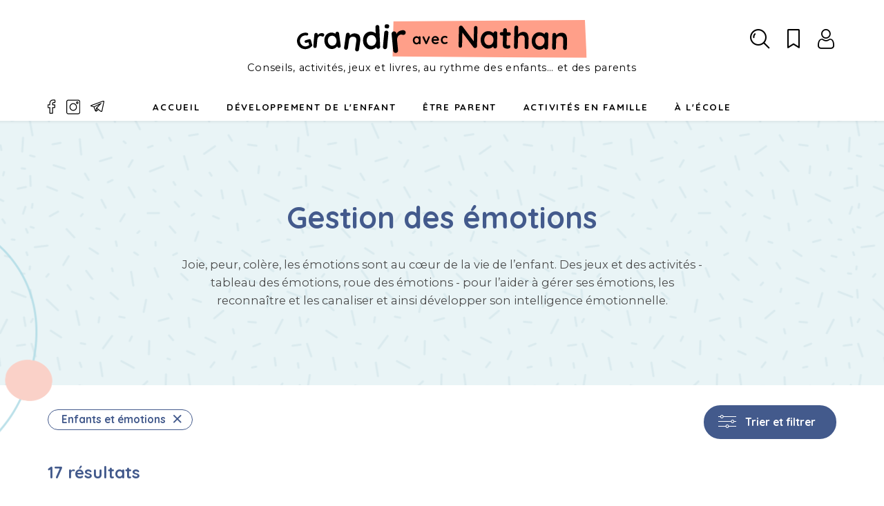

--- FILE ---
content_type: text/html; charset=UTF-8
request_url: https://grandiravec.nathan.fr/etre-parent/defis-education/enfants-emotions
body_size: 120471
content:
<!DOCTYPE html>
<html lang="fr" dir="ltr" prefix="og: https://ogp.me/ns#">
<head>
  <!-- Didomi -->
  <script type="text/javascript">
    window.gdprAppliesGlobally=true;(function(){function a(e){if(!window.frames[e]){if(document.body&&document.body.firstChild){var t=document.body;var n=document.createElement("iframe");n.style.display="none";n.name=e;n.title=e;t.insertBefore(n,t.firstChild)}
    else{setTimeout(function(){a(e)},5)}}}function e(n,r,o,c,s){function e(e,t,n,a){if(typeof n!=="function"){return}if(!window[r]){window[r]=[]}var i=false;if(s){i=s(e,t,n)}if(!i){window[r].push({command:e,parameter:t,callback:n,version:a})}}e.stub=true;function t(a){if(!window[n]||window[n].stub!==true){return}if(!a.data){return}
      var i=typeof a.data==="string";var e;try{e=i?JSON.parse(a.data):a.data}catch(t){return}if(e[o]){var r=e[o];window[n](r.command,r.parameter,function(e,t){var n={};n[c]={returnValue:e,success:t,callId:r.callId};a.source.postMessage(i?JSON.stringify(n):n,"*")},r.version)}}
      if(typeof window[n]!=="function"){window[n]=e;if(window.addEventListener){window.addEventListener("message",t,false)}else{window.attachEvent("onmessage",t)}}}e("__tcfapi","__tcfapiBuffer","__tcfapiCall","__tcfapiReturn");a("__tcfapiLocator");(function(e){
      var t=document.createElement("script");t.id="spcloader";t.type="text/javascript";t.async=true;t.src="https://sdk.privacy-center.org/"+e+"/loader.js?target="+document.location.hostname;t.charset="utf-8";var n=document.getElementsByTagName("script")[0];n.parentNode.insertBefore(t,n)})("97d9cc3e-4f0e-4d58-ad0e-4b418ce971c9")})();</script>
  <script type="text/javascript">
    window.didomiConfig = {
      cookies: {
        didomiTokenCookieName: 'didomi_token_nathan_gp',
        iabCookieName: 'custom_iab_nathan_gp'
      }
    };
  </script>
  <!-- End Didomi -->
  <script type="text/javascript">dataLayer=[{"site":"Grandir avec Nathan","brand":"Nathan","site_type":"Site grand public","environment":"production","page_typology":"Recherche","page_name":"Gestion des emotions","search_result_number":17,"rubric_category3":"Enfants et emotions","rubric_category2":"Les defis d education","rubric_category1":"Etre parent","search_filter_rubric":"Enfants et emotions","user_logged":"non","user_profil_type":"Anonyme"}];</script>
<script>
(function(w,d,s,l,i){w[l]=w[l]||[];w[l].push({'gtm.start':
new Date().getTime(),event:'gtm.js'});var f=d.getElementsByTagName(s)[0],
j=d.createElement(s),dl=l!='dataLayer'?'&amp;l='+l:'';j.async=true;j.src=
'https://www.googletagmanager.com/gtm.js?id='+i+dl;f.parentNode.insertBefore(j,f);
})(window,document,'script','dataLayer','GTM-WGDNRT2');
</script>
<script type="text/javascript" src="//try.abtasty.com/959799136523a26a8bb0841c20c4b743.js" defer="defer"></script>
<meta charset="utf-8" />
<link rel="canonical" href="https://grandiravec.nathan.fr/etre-parent/defis-education/enfants-emotions" />
<meta name="Generator" content="Drupal 8 (https://www.drupal.org)" />
<meta name="MobileOptimized" content="width" />
<meta name="HandheldFriendly" content="true" />
<meta name="viewport" content="width=device-width, initial-scale=1.0" />
<meta name="og:title" content="Gestion des émotions" />
<meta name="twitter:title" content="Gestion des émotions" />
<meta name="twitter:description" content="Des jeux et activités à imprimer (tableau des émotions, roue des émotions) pour aider l’enfant à gérer ses émotions et développer son intelligence émotionnelle. " />
<meta name="og:description" content="Des jeux et activités à imprimer (tableau des émotions, roue des émotions) pour aider l’enfant à gérer ses émotions et développer son intelligence émotionnelle. " />
<meta name="description" content="Des jeux et activités à imprimer (tableau des émotions, roue des émotions) pour aider l’enfant à gérer ses émotions et développer son intelligence émotionnelle. " />
<link rel="shortcut icon" href="/themes/custom/gan/favicon.ico" type="image/vnd.microsoft.icon" />
<link rel="next" href="https://grandiravec.nathan.fr/etre-parent/defis-education/enfants-emotions?page=1" />

  <title>Gestion des émotions | Grandir avec Nathan</title>
  <link rel="stylesheet" media="all" href="/sites/default/files/css/css_8u1GUjTzNgoBDQ8yYqWZZEBY-OA7R1gMIv07yorD9cg.css" />
<link rel="stylesheet" media="all" href="/sites/default/files/css/css_3uJTE9Z1DsZuwdRYLrktGH87d-L9AhwEmLOJx_weZR8.css" />
<link rel="stylesheet" media="print" href="/sites/default/files/css/css_ddud3O5LjyvXlHrCw1E1BYBmfzpjfhzhCO4sx_b1TIo.css" />
<link rel="stylesheet" media="all" href="/sites/default/files/css/css_n7ULrL0uMb3-h-4H1uzkGwb3cMo-7mBnjf_d_E1i1Gk.css" />

  
<!--[if lte IE 8]>
<script src="/sites/default/files/js/js_VtafjXmRvoUgAzqzYTA3Wrjkx9wcWhjP0G4ZnnqRamA.js"></script>
<![endif]-->

</head>
<body class="path-recherche">
  <!-- Google Tag Manager (noscript) -->
  <noscript><iframe src="https://www.googletagmanager.com/ns.html?id=GTM-WGDNRT2"
                    height="0" width="0" style="display:none;visibility:hidden"></iframe></noscript>
  <!-- End Google Tag Manager (noscript) -->
<a href="#main-content" class="visually-hidden focusable skip-link">
  Aller au contenu principal
</a>

  <div class="dialog-off-canvas-main-canvas" data-off-canvas-main-canvas>
    <div class="layout-container">

  <header role="banner">
      <div class="region region-header">
    <div class="lien-logo block block-gan-common block-gan-common-logo" id="block-ganlogo">
  
    
      <a href="/"><img src="/themes/custom/gan/logo.svg" alt="Conseils, activités, jeux et livres, au rythme des enfants… et des parents, retour à l&#039;accueil" />
<span class="accroche">Conseils, activités, jeux et livres, au rythme des enfants… et des parents</span>
</a>
  </div>
<div role="search" id="block-ganformulaireverslarecherche" class="block block-gan-common block-gan-common-search-form">
  
    
      <button class="search-loop" aria-label="Recherche" aria-expanded="false">Recherche</button>
<div id="search_form_display"><div class="inner-wrapper"><button class="search-close" aria-label="Fermer la recherche">Fermer</button>
<form class="ows-search-views-keyword-form" data-drupal-selector="ows-search-views-keyword-form" role="search" action="/recherche" method="get" id="ows-search-views-keyword-form" accept-charset="UTF-8">
  <div class="js-form-item form-item js-form-type-search form-type-search js-form-item-text form-item-text">
      
        <input placeholder="Rechercher" data-drupal-selector="edit-text" type="search" id="edit-text--2" name="text" value="" size="60" maxlength="128" class="form-search" />

        </div>
<div data-drupal-selector="ows-edit-actions" class="form-actions js-form-wrapper form-wrapper" id="ows-edit-actions"><input data-drupal-selector="ows-edit-submit" type="submit" id="ows-edit-submit" value="Valider" class="button js-form-submit form-submit" />
</div>

</form>
</div>
</div>

  </div>
<div class="flag-list block block-gan-common block-gan-common-header-flag" id="block-ganheaderflag">
  
    
      <a href="/user/login" class="use-ajax" data-dialog-type="modal" data-dialog-options="{&quot;height&quot;:&quot;300&quot;,&quot;width&quot;:&quot;600&quot;,&quot;max-width&quot;:&quot;100%&quot;,&quot;dialogClass&quot;:&quot;login-modal&quot;}">Liste des favoris</a>
  </div>
<div id="block-ganconnexion" class="block block-gan-common block-gan-common-connexion">
  
    
      <a href="/user/login?destination=/etre-parent/defis-education/enfants-emotions" class="connexion-button use-ajax" data-dialog-type="modal" data-dialog-options="{&quot;height&quot;:&quot;300&quot;,&quot;width&quot;:&quot;600&quot;,&quot;max-width&quot;:&quot;100%&quot;,&quot;dialogClass&quot;:&quot;login-modal&quot;}">Se connecter</a>
  </div>

    <div class="hamburger-icon">
      <button class="hamburger" aria-label="Menu" aria-expanded="false">
        <span></span>
        <span></span>
        <span></span>
      </button>
    </div>
  </div>


      <div class="region region-primary-menu">
    <div id="block-ganblockheaderreseauxsociaux" class="block block-gan-common block-gan-common-header-social">
  
    
      <div class="wrapper-social"><div class="item-list"><ul><li><a href="https://www.facebook.com/GrandiravecNathan/" class="link-social link-social-facebook" target="_blank">facebook</a></li><li><a href="https://www.instagram.com/grandiravecnathan/?hl=fr" class="link-social link-social-instagram" target="_blank">instagram</a></li><li><a href="/#edu-prospect-mail-catcher-form" class="link-social link-social-send">Envoyer à un ami</a></li></ul></div></div>

  </div>
<div class="navigation menu--header block block-gan-common block-gan-common-menu-header" role="navigation" id="block-ganblockfootermenuheader">
  
    
      <nav><div class="item-list"><ul><li><a href="/" class="menu-item">Accueil</a></li><li><a href="/developpement-enfant" class="menu-item">Développement de l&#039;enfant</a><div class="item-list"><ul><li>  <div class="paragraph paragraph--type--menu-liens paragraph--view-mode--menu-header">
          
      <div class="field field--name-field-ref-sous-menus field--type-entity-reference field--label-hidden field__items">
              <div class="field__item"><div class="sous_menu"><div class="menu-liens"><a href="/developpement-enfant/sante-bien-etre" class="connexion-button">Santé et bien-être de l&#039;enfant</a><div class="item-list"><ul><li><a href="/developpement-enfant/sante-bien-etre/toilette-soins-bebe" class="connexion-button">La toilette et les soins du bébé</a></li><li><a href="/developpement-enfant/sante-bien-etre/sommeil" class="connexion-button">Le sommeil</a></li><li><a href="/developpement-enfant/sante-bien-etre/alimentation" class="connexion-button">L&#039;alimentation</a></li><li><a href="/developpement-enfant/sante-bien-etre/rythme-journees" class="connexion-button">Le rythme des journées de l&#039;enfant</a></li><li><a href="/developpement-enfant/sante-bien-etre/maladies-infantiles" class="connexion-button">Santé et maladies infantiles</a></li><li><a href="/developpement-enfant/sante-bien-etre/massage-relaxation" class="connexion-button">Massages et relaxation pour enfant</a></li></ul></div></div>
</div>
</div>
          </div>
  
      </div>
</li><li>  <div class="paragraph paragraph--type--menu-liens paragraph--view-mode--menu-header">
          
      <div class="field field--name-field-ref-sous-menus field--type-entity-reference field--label-hidden field__items">
              <div class="field__item"><div class="sous_menu"><div class="menu-liens"><a href="/developpement-enfant/eveil" class="connexion-button">Éveil et développement</a><div class="item-list"><ul><li><a href="/developpement-enfant/eveil/grandes-etapes" class="connexion-button">Les grandes étapes</a></li><li><a href="/developpement-enfant/eveil/motricite" class="connexion-button">Motricité</a></li><li><a href="/developpement-enfant/eveil/langage" class="connexion-button">Langage</a></li><li><a href="/developpement-enfant/eveil/psycho" class="connexion-button">Psycho</a></li></ul></div></div>
</div>
</div>
          </div>
  
      </div>
</li><li>  <div class="paragraph paragraph--type--menu-liens paragraph--view-mode--menu-header">
          
      <div class="field field--name-field-ref-sous-menus field--type-entity-reference field--label-hidden field__items">
              <div class="field__item"><div class="sous_menu"><div class="menu-liens"><a href="/developpement-enfant/lire-jouer-grandir" class="connexion-button">Lire et jouer pour grandir</a><div class="item-list"><ul><li><a href="/developpement-enfant/lire-jouer-grandir/livres" class="connexion-button">Comment choisir un livre pour les enfants ?</a></li><li><a href="/developpement-enfant/lire-jouer-grandir/jeux" class="connexion-button">Comment choisir un jeu pour les enfants ?</a></li></ul></div></div>
</div>
</div>
          </div>
  
      </div>
</li><li>  <div class="paragraph paragraph--type--menu-tag paragraph--view-mode--menu-header">
          
            <div class="field field--name-field-title field--type-string field--label-hidden field__item"><span>Explorer</span>
</div>
      <div class="field field--name-field-liens-vert field--type-link field--label-hidden field__items"><div class="field__item"><a href="/recherche/rubrique/le-developpement-de-lenfant-12/age/des-3-mois-2842/age/des-6-mois-2844/age/des-9-mois-2838/age/des-la-naissance-2847">0 - 1 an</a></div>
<div class="field__item"><a href="/recherche/rubrique/le-developpement-de-lenfant-12/age/des-1-2852/age/des-1-et-demi-2840/age/des-2-ans-2849">1 - 3 ans</a></div>
<div class="field__item"><a href="/recherche/rubrique/le-developpement-de-lenfant-12/age/des-3-ans-2850/age/des-4-ans-2846/age/des-5-ans-2839">3 - 6 ans</a></div>
<div class="field__item"><a href="/recherche/rubrique/le-developpement-de-lenfant-12/age/des-10-ans-2843/age/des-6-ans-2841/age/des-7-ans-2845/age/des-8-ans-2851/age/des-9-ans-2848">6 - 10 ans</a></div>
</div>

      <div class="field field--name-field-liens-blanc field--type-link field--label-hidden field__items">
              <div class="field__item"><a href="/mc-pleurs">Pleurs</a></div>
              <div class="field__item"><a href="/mc-eveil">Éveil</a></div>
              <div class="field__item"><a href="/mc-livres">Livres</a></div>
              <div class="field__item"><a href="/mc-relaxation-enfant">Relaxation</a></div>
              <div class="field__item"><a href="/mc-proprete">Propreté</a></div>
              <div class="field__item"><a href="/mc-sommeil-enfant">Sommeil</a></div>
          </div>
  
      </div>
</li><li>  <div class="paragraph paragraph--type--menu-contenu-lie paragraph--view-mode--menu-header">
          
            <div class="field field--name-field-contenu-lie field--type-entity-reference field--label-hidden field__item">
<article role="article" class="node node--type-article node--view-mode-menu-header">
  
    <div class="node__content">
    <div class="visual"><a href="/developpement-enfant/lire-jouer-grandir/livres/lui-lire-des-histoires.html" class="link" role="button"><article class="media media--type-image media--view-mode-entete-article">
  
      
            <div class="field field--name-field-media-image field--type-image field--label-hidden field__item">    <picture>
                  <source srcset="/sites/default/files/styles/entete_article_desktop/public/migrate_content/main/2043.jpg?h=3f3c87ef&amp;itok=aTrCXPzb 1x" media="all and (min-width: 769px)" type="image/jpeg"/>
              <source srcset="/sites/default/files/styles/entete_article_mobile/public/migrate_content/main/2043.jpg?h=3f3c87ef&amp;itok=bw3v4Zp1 1x" media="all and (max-width: 640px)" type="image/jpeg"/>
                  <img src="/sites/default/files/styles/entete_article_mobile/public/migrate_content/main/2043.jpg?h=3f3c87ef&amp;itok=bw3v4Zp1" alt="bébé et maman lisent un livre" title="Lire des histoires à son bébé - bébé et maman lisent un livre" />

  </picture>

</div>
      
  </article>
</a></div>

            <div class="field field--name-field-reference-categorie field--type-entity-reference field--label-hidden field__item"><a href="/developpement-enfant/lire-jouer-grandir/livres">Comment choisir les livres pour enfants ?</a></div>
      <a href="/developpement-enfant/lire-jouer-grandir/livres/lui-lire-des-histoires.html" hreflang="fr">Lui lire des histoires</a>
            <div class="field field--name-field-accroche field--type-string-long field--label-hidden field__item"><div>Commencez à lire des livres à votre tout-petit dès ses 10 ou 12 mois. Il s'imprègne de l'ambiance, de la mélodie, des</div>
</div>
      
<div  class="wrapper-flags">
      <div class="flag action-flag flag-flag-like"><a href="/user/login" rel="nofollow" class="use-ajax" data-title="Lui lire des histoires" data-dialog-type="modal" data-dialog-options="{&quot;height&quot;:&quot;300&quot;,&quot;width&quot;:&quot;600&quot;,&quot;max-width&quot;:&quot;100%&quot;,&quot;dialogClass&quot;:&quot;login-modal&quot;}">Lire plus tard</a> 9</div>
<div class="flag action-flag flag-bookmark"><a href="/user/login" rel="nofollow" class="use-ajax" data-title="Lui lire des histoires" data-dialog-type="modal" data-dialog-options="{&quot;height&quot;:&quot;300&quot;,&quot;width&quot;:&quot;600&quot;,&quot;max-width&quot;:&quot;100%&quot;,&quot;dialogClass&quot;:&quot;login-modal&quot;}">Lire plus tard</a></div>

  </div>

  </div>
  </article>
</div>
      
      </div>
</li></ul></div></li><li><a href="/etre-parent" class="menu-item">être Parent</a><div class="item-list"><ul><li>  <div class="paragraph paragraph--type--menu-liens paragraph--view-mode--menu-header">
          
      <div class="field field--name-field-ref-sous-menus field--type-entity-reference field--label-hidden field__items">
              <div class="field__item"><div class="sous_menu"><div class="menu-liens"><a href="/etre-parent/questions-ecole" class="connexion-button">Les questions d&#039;école</a><div class="item-list"><ul><li><a href="/etre-parent/questions-ecole/enfant-ecole" class="connexion-button">Mon enfant et l&#039;école</a></li><li><a href="/etre-parent/questions-ecole/devoirs-maison" class="connexion-button">Devoirs à la maison et apprentissages</a></li><li><a href="/etre-parent/questions-ecole/pedagogies-alternatives" class="connexion-button">Pédagogies alternatives</a></li></ul></div></div>
</div>
</div>
          </div>
  
      </div>
</li><li>  <div class="paragraph paragraph--type--menu-liens paragraph--view-mode--menu-header">
          
      <div class="field field--name-field-ref-sous-menus field--type-entity-reference field--label-hidden field__items">
              <div class="field__item"><div class="sous_menu"><div class="menu-liens"><a href="/etre-parent/defis-education" class="connexion-button">Les défis d&#039;éducation</a><div class="item-list"><ul><li><a href="/etre-parent/defis-education/enfants-emotions" class="connexion-button">Gestion des émotions</a></li><li><a href="/etre-parent/defis-education/enfants-temps-ecran" class="connexion-button">Les enfants et les écrans</a></li><li><a href="/etre-parent/defis-education/parentalite-positive" class="connexion-button">La parentalité positive</a></li><li><a href="/etre-parent/defis-education/vie-familiale" class="connexion-button">La vie familiale</a></li><li><a href="/etre-parent/defis-education/troubles-apprentissages" class="connexion-button">Troubles et difficultés d&#039;apprentissages</a></li></ul></div></div>
</div>
</div>
          </div>
  
      </div>
</li><li>  <div class="paragraph paragraph--type--menu-liens paragraph--view-mode--menu-header">
          
      <div class="field field--name-field-ref-sous-menus field--type-entity-reference field--label-hidden field__items">
              <div class="field__item"><div class="sous_menu"><div class="menu-liens"><a href="/etre-parent/organiser-vie-famille" class="connexion-button">Organiser sa vie de famille</a><div class="item-list"><ul><li><a href="/etre-parent/organiser-vie-famille/bebe" class="connexion-button">S&#039;organiser avec bébé</a></li><li><a href="/etre-parent/organiser-vie-famille/plannings-outils-pratiques" class="connexion-button">Plannings et outils pratiques</a></li><li><a href="/etre-parent/organiser-vie-famille/routines-vie-quotidienne" class="connexion-button">Routines pour la vie quotidienne</a></li></ul></div></div>
</div>
</div>
          </div>
  
      </div>
</li><li>  <div class="paragraph paragraph--type--menu-tag paragraph--view-mode--menu-header">
          
            <div class="field field--name-field-title field--type-string field--label-hidden field__item"><span>Explorer</span>
</div>
      <div class="field field--name-field-liens-vert field--type-link field--label-hidden field__items"><div class="field__item"><a href="/recherche/rubrique/etre-parent-13/age/des-3-mois-2842/age/des-6-mois-2844/age/des-9-mois-2838/age/des-la-naissance-2847">0-1 AN</a></div>
<div class="field__item"><a href="/recherche/rubrique/etre-parent-13/age/des-1-2852/age/des-1-et-demi-2840/age/des-2-ans-2849">1-3 ANS</a></div>
<div class="field__item"><a href="/recherche/rubrique/etre-parent-13/age/des-3-ans-2850/age/des-4-ans-2846/age/des-5-ans-2839">3-6 ANS</a></div>
<div class="field__item"><a href="/recherche/rubrique/etre-parent-13/age/des-10-ans-2843/age/des-6-ans-2841/age/des-7-ans-2845/age/des-8-ans-2851/age/des-9-ans-2848">6-10 ANS</a></div>
</div>

      <div class="field field--name-field-liens-blanc field--type-link field--label-hidden field__items">
              <div class="field__item"><a href="/mc-coleres">Colères</a></div>
              <div class="field__item"><a href="/mc-ecrans">Écrans</a></div>
              <div class="field__item"><a href="/mc-autonomie">Autonomie</a></div>
              <div class="field__item"><a href="/mc-devoirs">Devoirs</a></div>
              <div class="field__item"><a href="/mc-autorite">Autorité</a></div>
              <div class="field__item"><a href="/mc-confiance-en-soi">Confiance en soi</a></div>
          </div>
  
      </div>
</li><li>  <div class="paragraph paragraph--type--menu-liste-parcours paragraph--view-mode--menu-header">
          
            <div class="field field--name-field-title field--type-string field--label-hidden field__item"><span>La bulle des parents</span>
</div>
      
      <div class="field field--name-field-parcours-lies field--type-entity-reference field--label-hidden field__items">
              <div class="field__item">
<article role="article" class="node node--type-parcours node--promoted node--view-mode-menu-header">
  
    <div class="node__content">
    <a href="/etre-parent/defis-education/enfants-emotions/comment-aider-mon-enfant-qui-se-decourage-et-na-pas-confiance-en-lui.html" hreflang="fr">Comment aider mon enfant qui se décourage et n&#039;a pas confiance en lui ? </a>
  </div>
  </article>
</div>
              <div class="field__item">
<article role="article" class="node node--type-parcours node--promoted node--view-mode-menu-header">
  
    <div class="node__content">
    <a href="/etre-parent/defis-education/enfants-emotions/mon-enfant-dit-toujours-non-il-est-en-pleine-crise-des-2-ans-au-secours.html" hreflang="fr">Mon enfant dit toujours non… Il est en pleine crise des 2 ans, au secours !</a>
  </div>
  </article>
</div>
          </div>
  
            <div class="field field--name-field-lien-cta field--type-link field--label-hidden field__item"><a href="/recherche/type/bulle-des-parents">Tous les témoignages</a></div>
      
      </div>
</li></ul></div></li><li><a href="/activites-famille" class="menu-item">Activités en famille</a><div class="item-list"><ul><li>  <div class="paragraph paragraph--type--menu-liens paragraph--view-mode--menu-header">
          
      <div class="field field--name-field-ref-sous-menus field--type-entity-reference field--label-hidden field__items">
              <div class="field__item"><div class="sous_menu"><div class="menu-liens"><a href="/activites-famille/activites-manuelles-diy" class="connexion-button">DIY et activités manuelles</a><div class="item-list"><ul><li><a href="/activites-famille/activites-manuelles-diy/deguisements" class="connexion-button">Déguisements</a></li><li><a href="/activites-famille/activites-manuelles-diy/fabriquer" class="connexion-button">Objets à fabriquer</a></li><li><a href="/activites-famille/activites-manuelles-diy/bebe" class="connexion-button">À fabriquer pour bébé</a></li><li><a href="/activites-famille/activites-manuelles-diy/maternelle" class="connexion-button">Activités manuelles maternelle</a></li><li><a href="/activites-famille/activites-manuelles-diy/primaire" class="connexion-button">Activités manuelles primaire</a></li><li><a href="/activites-famille/activites-manuelles-diy/basiques" class="connexion-button">Les basiques</a></li></ul></div></div>
</div>
</div>
          </div>
  
      </div>
</li><li>  <div class="paragraph paragraph--type--menu-liens paragraph--view-mode--menu-header">
          
      <div class="field field--name-field-ref-sous-menus field--type-entity-reference field--label-hidden field__items">
              <div class="field__item"><div class="sous_menu"><div class="menu-liens"><a href="/activites-famille/jeux" class="connexion-button">Jeux pour enfants</a><div class="item-list"><ul><li><a href="/activites-famille/jeux/eveil-bebe" class="connexion-button">Jeux d&#039;éveil</a></li><li><a href="/activites-famille/jeux/regles-jeux" class="connexion-button">Règles de jeux</a></li><li><a href="/activites-famille/jeux/a-fabriquer" class="connexion-button">Jeux à fabriquer</a></li><li><a href="/activites-famille/jeux/a-imprimer" class="connexion-button">Jeux à imprimer</a></li><li><a href="/activites-famille/jeux/experiences" class="connexion-button">Expériences</a></li></ul></div></div>
</div>
</div>
              <div class="field__item"><div class="sous_menu"><div class="menu-liens"><a href="/activites-famille/sorties" class="connexion-button">Activités en extérieur</a></div>
</div>
</div>
          </div>
  
      </div>
</li><li>  <div class="paragraph paragraph--type--menu-liens paragraph--view-mode--menu-header">
          
      <div class="field field--name-field-ref-sous-menus field--type-entity-reference field--label-hidden field__items">
              <div class="field__item"><div class="sous_menu"><div class="menu-liens"><a href="/recherche/rubrique/activites-montessori-24?text=" class="connexion-button">Activités Montessori</a></div>
</div>
</div>
              <div class="field__item"><div class="sous_menu"><div class="menu-liens"><a href="/activites-famille/coloriages" class="connexion-button">Coloriages à imprimer</a></div>
</div>
</div>
              <div class="field__item"><div class="sous_menu"><div class="menu-liens"><a href="/activites-famille/recettes" class="connexion-button">Recettes pour enfants</a></div>
</div>
</div>
              <div class="field__item"><div class="sous_menu"><div class="menu-liens"><a href="/activites-famille/comptines-histoires" class="connexion-button">Comptines et histoires à écouter</a></div>
</div>
</div>
          </div>
  
      </div>
</li><li>  <div class="paragraph paragraph--type--menu-liens paragraph--view-mode--menu-header">
          
      <div class="field field--name-field-ref-sous-menus field--type-entity-reference field--label-hidden field__items">
              <div class="field__item"><div class="sous_menu"><div class="menu-liens"><a href="/activites-famille/exercices" class="connexion-button">Exercices</a><div class="item-list"><ul><li><a href="/activites-famille/exercices/aide-aux-devoirs" class="connexion-button">Aide aux devoirs</a></li><li><a href="/activites-famille/exercices/petite-section" class="connexion-button">Petite section (PS)</a></li><li><a href="/activites-famille/exercices/moyenne-section" class="connexion-button">Moyenne section (MS)</a></li><li><a href="/activites-famille/exercices/grande-section" class="connexion-button">Grande section (GS)</a></li><li><a href="/activites-famille/exercices/cp" class="connexion-button">CP</a></li><li><a href="/activites-famille/exercices/ce1" class="connexion-button">CE1</a></li><li><a href="/activites-famille/exercices/ce2" class="connexion-button">CE2</a></li><li><a href="/activites-famille/exercices/cm1" class="connexion-button">CM1</a></li><li><a href="/activites-famille/exercices/cm2" class="connexion-button">CM2</a></li></ul></div></div>
</div>
</div>
          </div>
  
      </div>
</li><li>  <div class="paragraph paragraph--type--menu-tag paragraph--view-mode--menu-header">
          
            <div class="field field--name-field-title field--type-string field--label-hidden field__item"><span>Explorer</span>
</div>
      <div class="field field--name-field-liens-vert field--type-link field--label-hidden field__items"><div class="field__item"><a href="/activites-famille/diy-fetes/anniversaire?sort_by=created">Anniversaire</a></div>
<div class="field__item"><a href="/activites-famille/diy-fetes/noel/10-activites-pour-preparer-noel.html">Noël</a></div>
<div class="field__item"><a href="/activites-famille/coloriages/t-choupi">Coloriages T&#039;choupi</a></div>
<div class="field__item"><a href="/recherche/rubrique/activites-montessori-24">Montessori</a></div>
<div class="field__item"><a href="/activites-famille/coloriages/mandalas">Mandalas</a></div>
<div class="field__item"><a href="/activites-famille/exercices">Exercices</a></div>
<div class="field__item"><a href="/activites-famille/recettes/rigolotes">Recettes rigolotes</a></div>
<div class="field__item"><a href="/activites-famille/comptines-histoires">Histoires et comptines</a></div>
</div>

      </div>
</li></ul></div></li><li><a href="/ecole" class="menu-item">à l&#039;école</a><div class="item-list"><ul><li>  <div class="paragraph paragraph--type--menu-liens paragraph--view-mode--menu-header">
          
      <div class="field field--name-field-ref-sous-menus field--type-entity-reference field--label-hidden field__items">
              <div class="field__item"><div class="sous_menu"><div class="menu-liens"><a href="/ecole/fonctionnement-ecole" class="connexion-button">Comment ça marche l&#039;école ?</a><div class="item-list"><ul><li><a href="/ecole/fonctionnement-ecole/etapes-cles" class="connexion-button">Les étapes clés</a></li><li><a href="/ecole/fonctionnement-ecole/organisation-ecole" class="connexion-button">L&#039;organisation de l&#039;école</a></li><li><a href="/ecole/fonctionnement-ecole/parents-enseignants" class="connexion-button">Les relations parents - enseignants</a></li></ul></div></div>
</div>
</div>
              <div class="field__item"><div class="sous_menu"><div class="menu-liens"><a href="/activites-famille/exercices" class="connexion-button">Exercices comme à l&#039;école</a></div>
</div>
</div>
          </div>
  
      </div>
</li><li>  <div class="paragraph paragraph--type--menu-liens paragraph--view-mode--menu-header">
          
      <div class="field field--name-field-ref-sous-menus field--type-entity-reference field--label-hidden field__items">
              <div class="field__item"><div class="sous_menu"><div class="menu-liens"><a href="/ecole/apprentissage-ecole" class="connexion-button">Qu&#039;apprend-on à l&#039;école ?</a><div class="item-list"><ul><li><a href="/ecole/apprentissage-ecole/reperes-maternelle" class="connexion-button">Les repères en maternelle</a></li><li><a href="/ecole/apprentissage-ecole/reperes-primaire" class="connexion-button">Les repères en primaire</a></li><li><a href="/ecole/apprentissage-ecole/programme-petite-section" class="connexion-button">Le programme en petite section</a></li><li><a href="/ecole/apprentissage-ecole/programme-moyenne-section" class="connexion-button">Le programme en moyenne section</a></li><li><a href="/ecole/apprentissage-ecole/programme-grande-section" class="connexion-button">Le programme en grande section</a></li><li><a href="/ecole/apprentissage-ecole/programme-cp" class="connexion-button">Le programme en CP</a></li><li><a href="/ecole/apprentissage-ecole/programme-ce1" class="connexion-button">Le programme en CE1</a></li><li><a href="/ecole/apprentissage-ecole/programme-ce2" class="connexion-button">Le programme en CE2</a></li><li><a href="/ecole/apprentissage-ecole/programme-cm1" class="connexion-button">Le programme en CM1</a></li><li><a href="/ecole/apprentissage-ecole/programme-cm2" class="connexion-button">Le programme en CM2</a></li></ul></div></div>
</div>
</div>
          </div>
  
      </div>
</li><li>  <div class="paragraph paragraph--type--menu-contenu-lie paragraph--view-mode--menu-header">
          
            <div class="field field--name-field-contenu-lie field--type-entity-reference field--label-hidden field__item">
<article role="article" class="node node--type-article node--view-mode-menu-header">
  
    <div class="node__content">
    <div class="visual"><a href="/ecole/fonctionnement-ecole/organisation-ecole/la-cantine.html" class="link" role="button"><article class="media media--type-image media--view-mode-entete-article">
  
      
            <div class="field field--name-field-media-image field--type-image field--label-hidden field__item">    <picture>
                  <source srcset="/sites/default/files/styles/entete_article_desktop/public/migrate_content/main/2071.jpg?h=3f3c87ef&amp;itok=aqMXJyEP 1x" media="all and (min-width: 769px)" type="image/jpeg"/>
              <source srcset="/sites/default/files/styles/entete_article_mobile/public/migrate_content/main/2071.jpg?h=3f3c87ef&amp;itok=JQ-QzNRD 1x" media="all and (max-width: 640px)" type="image/jpeg"/>
                  <img src="/sites/default/files/styles/entete_article_mobile/public/migrate_content/main/2071.jpg?h=3f3c87ef&amp;itok=JQ-QzNRD" alt="enfants milkshake" title="Cantine scolaire - enfants milkshake" />

  </picture>

</div>
      
  </article>
</a></div>

            <div class="field field--name-field-reference-categorie field--type-entity-reference field--label-hidden field__item"><a href="/ecole/fonctionnement-ecole/organisation-ecole">L&#039;organisation de l&#039;école</a></div>
      <a href="/ecole/fonctionnement-ecole/organisation-ecole/la-cantine.html" hreflang="fr">La cantine</a>
            <div class="field field--name-field-accroche field--type-string-long field--label-hidden field__item"><div>En France, plus d’un élève sur deux déjeune à la cantine. « J’aime pas la cantine ! », « C’était pas bon aujourd’hui… » </div>
</div>
      
<div  class="wrapper-flags">
      <div class="flag action-flag flag-flag-like"><a href="/user/login" rel="nofollow" class="use-ajax" data-title="La cantine" data-dialog-type="modal" data-dialog-options="{&quot;height&quot;:&quot;300&quot;,&quot;width&quot;:&quot;600&quot;,&quot;max-width&quot;:&quot;100%&quot;,&quot;dialogClass&quot;:&quot;login-modal&quot;}">Lire plus tard</a> 3</div>
<div class="flag action-flag flag-bookmark"><a href="/user/login" rel="nofollow" class="use-ajax" data-title="La cantine" data-dialog-type="modal" data-dialog-options="{&quot;height&quot;:&quot;300&quot;,&quot;width&quot;:&quot;600&quot;,&quot;max-width&quot;:&quot;100%&quot;,&quot;dialogClass&quot;:&quot;login-modal&quot;}">Lire plus tard</a></div>

  </div>

  </div>
  </article>
</div>
      
      </div>
</li><li>  <div class="paragraph paragraph--type--menu-liste-parcours paragraph--view-mode--menu-header">
          
            <div class="field field--name-field-title field--type-string field--label-hidden field__item"><span>La bulle des parents</span>
</div>
      
      <div class="field field--name-field-parcours-lies field--type-entity-reference field--label-hidden field__items">
              <div class="field__item">
<article role="article" class="node node--type-parcours node--promoted node--view-mode-menu-header">
  
    <div class="node__content">
    <a href="/etre-parent/questions-ecole/enfant-ecole/comment-faire-face-aux-problemes-de-comportement-lecole.html" hreflang="fr">Comment faire face aux problèmes de comportement à l&#039;école</a>
  </div>
  </article>
</div>
              <div class="field__item">
<article role="article" class="node node--type-parcours node--promoted node--view-mode-menu-header">
  
    <div class="node__content">
    <a href="/etre-parent/defis-education/enfants-emotions/comment-aider-mon-enfant-qui-se-decourage-et-na-pas-confiance-en-lui.html" hreflang="fr">Comment aider mon enfant qui se décourage et n&#039;a pas confiance en lui ? </a>
  </div>
  </article>
</div>
              <div class="field__item">
<article role="article" class="node node--type-parcours node--promoted node--view-mode-menu-header">
  
    <div class="node__content">
    <a href="/etre-parent/questions-ecole/enfant-ecole/accident-de-pipi-lecole.html" hreflang="fr">Accident de pipi à l’école</a>
  </div>
  </article>
</div>
          </div>
  
            <div class="field field--name-field-lien-cta field--type-link field--label-hidden field__item"><a href="/recherche/type/bulle-des-parents">Tous les témoignages</a></div>
      
      </div>
</li></ul></div></li></ul></div></nav>

  </div>

  </div>

  </header>

  

    <div class="region region-breadcrumb">
    <div id="block-gan-breadcrumbs" class="block block-system block-system-breadcrumb-block">
  
    
        <nav class="breadcrumb" role="navigation" aria-labelledby="system-breadcrumb" aria-label="Breadcrumb">
    <ol>
          <li>
                  <a href="/">Accueil</a>
              </li>
          <li>
                  Recherche
              </li>
        </ol>
  </nav>

  </div>

  </div>


    <div class="region region-highlighted">
    <div data-drupal-messages-fallback class="hidden"></div>

  </div>


  

  <main role="main">
    <a id="main-content" tabindex="-1"></a>
    <div class="layout-content">
        <div class="region region-content">
    <div id="block-ganheaderhubrecherche" class="block block-gan-hub-recherche block-gan-hub-recherche-header">
  
    
      <article>
  <h1 class="title">Gestion des émotions</h1>
<h2 class="field--name-field-accroche">Joie, peur, colère, les émotions sont au cœur de la vie de l’enfant. Des jeux et des activités - tableau des émotions, roue des émotions - pour l’aider à gérer ses émotions, les reconnaître et les canaliser et ainsi développer son intelligence émotionnelle. </h2>
</article>

  </div>
<div data-drupal-facets-summary-id="facettes_selectionnees" id="block-facettesselectionnees" class="block block-facets-summary block-facets-summary-blockfacettes-selectionnees">
  
    
      <ul><li class="facet-summary-item--facet"><a href="/recherche/rubrique/les-defis-deducation-21" rel="nofollow"><span class="facet-item__value">Enfants et émotions</span>
</a></li></ul>
  </div>
<div class="header-search-section block block-gan-search block-gan-search-header-search-page" id="block-ganheadersearchpage">
  
    
      <div><div class="nb-resultats">17 résultats</div>
</div>

  </div>
<div id="block-gan-content" class="block block-system block-system-main-block">
  
    
      <div class="views-element-container"><div class="view view-recherche view-id-recherche view-display-id-recherche js-view-dom-id-6ea1517672bea7e5801b49e97cc5006836d0519fd0cad80b09cd072fa9ebecb8">
  
    
      
      <div class="view-content">
          <div class="views-row">
<article role="article" class="node node--type-outil node--promoted node--view-mode-search-result">
  
    <div class="node__content">
    <div class="visual"><a href="/etre-parent/defis-education/enfants-emotions/la-roue-je-libere-ma-colere.html" class="link" role="button"><article class="media media--type-image media--view-mode-tet">
  
      
            <div class="field field--name-field-media-image field--type-image field--label-hidden field__item">  <img src="/sites/default/files/styles/apercu_moyen_desktop/public/medias/image/2020/11/FILLIOZAT_COLERE_roue_libere_P45_previ.jpg?h=4b12793c&amp;itok=V_7Anu7Z" width="384" height="213" alt="la roue je libère ma colere" class="image-style-apercu-moyen-desktop" />


</div>
      
  </article>
</a></div>

<div  class="wrapper-type-outil-flags">
      
            <div class="field field--name-field-type-outil field--type-entity-reference field--label-hidden field__item"><div id="taxonomy-term-2657" class="taxonomy-term vocabulary-type-outil">
  
    
    <div class="content">
    <div class="type-outil">Outils de la parentalité</div>

  </div>
  </div>
</div>
      
<div  class="wrapper-flags">
      <div class="flag action-flag flag-flag-like"><a href="/user/login" rel="nofollow" class="use-ajax" data-title="La roue &quot;Je libère ma colère&quot;" data-dialog-type="modal" data-dialog-options="{&quot;height&quot;:&quot;300&quot;,&quot;width&quot;:&quot;600&quot;,&quot;max-width&quot;:&quot;100%&quot;,&quot;dialogClass&quot;:&quot;login-modal&quot;}">Lire plus tard</a> 8</div>
<div class="flag action-flag flag-bookmark"><a href="/user/login" rel="nofollow" class="use-ajax" data-title="La roue &quot;Je libère ma colère&quot;" data-dialog-type="modal" data-dialog-options="{&quot;height&quot;:&quot;300&quot;,&quot;width&quot;:&quot;600&quot;,&quot;max-width&quot;:&quot;100%&quot;,&quot;dialogClass&quot;:&quot;login-modal&quot;}">Lire plus tard</a></div>

  </div>

  </div>
<a href="/etre-parent/defis-education/enfants-emotions/la-roue-je-libere-ma-colere.html" hreflang="fr">La roue &quot;Je libère ma colère&quot;</a>
            <div class="field field--name-field-accroche field--type-string-long field--label-hidden field__item">Découpe la roue et accroche la à un endroit bien visible. Dès que tu ressens de la colère, regarde vite ta roue et prends le temps de choisir l’outil qui te correspond le mieux.<br />
</div>
      
  </div>
  </article>
</div>
    <div class="views-row">
<article role="article" class="node node--type-outil node--promoted node--view-mode-search-result">
  
    <div class="node__content">
    <div class="visual"><a href="/etre-parent/defis-education/enfants-emotions/les-expressions-de-la-colere.html" class="link" role="button"><article class="media media--type-image media--view-mode-tet">
  
      
            <div class="field field--name-field-media-image field--type-image field--label-hidden field__item">  <img src="/sites/default/files/styles/apercu_moyen_desktop/public/medias/image/2020/11/FILLIOZAT_COLERE_expressioncolere_P34_previ.jpg?h=4b12793c&amp;itok=NLIX6AD0" width="384" height="213" alt="expressions de la colère filliozat" class="image-style-apercu-moyen-desktop" />


</div>
      
  </article>
</a></div>

<div  class="wrapper-type-outil-flags">
      
            <div class="field field--name-field-type-outil field--type-entity-reference field--label-hidden field__item"><div id="taxonomy-term-2657" class="taxonomy-term vocabulary-type-outil">
  
    
    <div class="content">
    <div class="type-outil">Outils de la parentalité</div>

  </div>
  </div>
</div>
      
<div  class="wrapper-flags">
      <div class="flag action-flag flag-flag-like"><a href="/user/login" rel="nofollow" class="use-ajax" data-title="Les expressions de la colère" data-dialog-type="modal" data-dialog-options="{&quot;height&quot;:&quot;300&quot;,&quot;width&quot;:&quot;600&quot;,&quot;max-width&quot;:&quot;100%&quot;,&quot;dialogClass&quot;:&quot;login-modal&quot;}">Lire plus tard</a> 2</div>
<div class="flag action-flag flag-bookmark"><a href="/user/login" rel="nofollow" class="use-ajax" data-title="Les expressions de la colère" data-dialog-type="modal" data-dialog-options="{&quot;height&quot;:&quot;300&quot;,&quot;width&quot;:&quot;600&quot;,&quot;max-width&quot;:&quot;100%&quot;,&quot;dialogClass&quot;:&quot;login-modal&quot;}">Lire plus tard</a></div>

  </div>

  </div>
<a href="/etre-parent/defis-education/enfants-emotions/les-expressions-de-la-colere.html" hreflang="fr">Les expressions de la colère</a>
            <div class="field field--name-field-accroche field--type-string-long field--label-hidden field__item">La colère est déclenchée par notre cerveau quand nous vivons une frustration, que nous sommes blessé(e), que l’on empiète sur notre territoire ...et elle remplit tout notre<br />
corps pour le mettre en mouvement et que nous nous affirmions !<br />
Quand on exprime sa colère à la bonne personne et au bon moment, on s’en libère.<br />
Voici des idées pour montrer ta colère et lâcher ton trop - plein de tensions. </div>
      
  </div>
  </article>
</div>
    <div class="views-row">
<article role="article" class="node node--type-outil node--promoted node--view-mode-search-result">
  
    <div class="node__content">
    <div class="visual"><a href="/etre-parent/defis-education/enfants-emotions/les-visages-de-la-colere.html" class="link" role="button"><article class="media media--type-image media--view-mode-tet">
  
      
            <div class="field field--name-field-media-image field--type-image field--label-hidden field__item">  <img src="/sites/default/files/styles/apercu_moyen_desktop/public/medias/image/2020/11/FILLIOZAT_COLERE_visages_P22_previ.jpg?h=4b12793c&amp;itok=qfwG2btQ" width="384" height="213" alt="les vidages de la colère filliozat" class="image-style-apercu-moyen-desktop" />


</div>
      
  </article>
</a></div>

<div  class="wrapper-type-outil-flags">
      
            <div class="field field--name-field-type-outil field--type-entity-reference field--label-hidden field__item"><div id="taxonomy-term-2657" class="taxonomy-term vocabulary-type-outil">
  
    
    <div class="content">
    <div class="type-outil">Outils de la parentalité</div>

  </div>
  </div>
</div>
      
<div  class="wrapper-flags">
      <div class="flag action-flag flag-flag-like"><a href="/user/login" rel="nofollow" class="use-ajax" data-title="Les visages de la colère" data-dialog-type="modal" data-dialog-options="{&quot;height&quot;:&quot;300&quot;,&quot;width&quot;:&quot;600&quot;,&quot;max-width&quot;:&quot;100%&quot;,&quot;dialogClass&quot;:&quot;login-modal&quot;}">Lire plus tard</a> 3</div>
<div class="flag action-flag flag-bookmark"><a href="/user/login" rel="nofollow" class="use-ajax" data-title="Les visages de la colère" data-dialog-type="modal" data-dialog-options="{&quot;height&quot;:&quot;300&quot;,&quot;width&quot;:&quot;600&quot;,&quot;max-width&quot;:&quot;100%&quot;,&quot;dialogClass&quot;:&quot;login-modal&quot;}">Lire plus tard</a></div>

  </div>

  </div>
<a href="/etre-parent/defis-education/enfants-emotions/les-visages-de-la-colere.html" hreflang="fr">Les visages de la colère</a>
            <div class="field field--name-field-accroche field--type-string-long field--label-hidden field__item">Quand on est en colère, on est souvevent tout rouge : colorie ces visages en rouge puis donne-leur une expression de colère.</div>
      
  </div>
  </article>
</div>
    <div class="views-row">
<article role="article" class="node node--type-outil node--promoted node--view-mode-search-result">
  
    <div class="node__content">
    <div class="visual"><a href="/etre-parent/defis-education/enfants-emotions/les-bons-denervement.html" class="link" role="button"><article class="media media--type-image media--view-mode-tet">
  
      
            <div class="field field--name-field-media-image field--type-image field--label-hidden field__item">  <img src="/sites/default/files/styles/apercu_moyen_desktop/public/medias/image/2020/11/FILLIOZAT_EMOTIONS_enervement_P93_previ.jpg?h=4b12793c&amp;itok=8BQ1UKNM" width="384" height="213" alt="bons d&#039;énervement" class="image-style-apercu-moyen-desktop" />


</div>
      
  </article>
</a></div>

<div  class="wrapper-type-outil-flags">
      
            <div class="field field--name-field-type-outil field--type-entity-reference field--label-hidden field__item"><div id="taxonomy-term-2657" class="taxonomy-term vocabulary-type-outil">
  
    
    <div class="content">
    <div class="type-outil">Outils de la parentalité</div>

  </div>
  </div>
</div>
      
<div  class="wrapper-flags">
      <div class="flag action-flag flag-flag-like"><a href="/user/login" rel="nofollow" class="use-ajax" data-title="Les bons d&#039;énervement" data-dialog-type="modal" data-dialog-options="{&quot;height&quot;:&quot;300&quot;,&quot;width&quot;:&quot;600&quot;,&quot;max-width&quot;:&quot;100%&quot;,&quot;dialogClass&quot;:&quot;login-modal&quot;}">Lire plus tard</a> 3</div>
<div class="flag action-flag flag-bookmark"><a href="/user/login" rel="nofollow" class="use-ajax" data-title="Les bons d&#039;énervement" data-dialog-type="modal" data-dialog-options="{&quot;height&quot;:&quot;300&quot;,&quot;width&quot;:&quot;600&quot;,&quot;max-width&quot;:&quot;100%&quot;,&quot;dialogClass&quot;:&quot;login-modal&quot;}">Lire plus tard</a></div>

  </div>

  </div>
<a href="/etre-parent/defis-education/enfants-emotions/les-bons-denervement.html" hreflang="fr">Les bons d&#039;énervement</a>
            <div class="field field--name-field-accroche field--type-string-long field--label-hidden field__item">Quand tu es énervé(e), furieux(se) ou dégoûté(e) par une injustice, écris sur ce bon, puis froisse-le et jette-le loin !<br />
Quand l’énervement est passé, va voir la personne qui t’a énervé(e) et discute avec elle, pour résoudre le problème.</div>
      
  </div>
  </article>
</div>
    <div class="views-row">
<article role="article" class="node node--type-outil node--promoted node--view-mode-search-result">
  
    <div class="node__content">
    <div class="visual"><a href="/etre-parent/defis-education/enfants-emotions/la-roue-des-emotions-un-outil-precieux-pour-le-developpement-de-votre-enfant.html" class="link" role="button"><article class="media media--type-image media--view-mode-tet">
  
      
            <div class="field field--name-field-media-image field--type-image field--label-hidden field__item">  <img src="/sites/default/files/styles/apercu_moyen_desktop/public/medias/image/2020/11/FILLIOZAT_EMOTIONS_roue_P69_previ.jpg?h=4b12793c&amp;itok=9_D5Q4F0" width="384" height="213" alt="Roue des émotions Filliozat" class="image-style-apercu-moyen-desktop" />


</div>
      
  </article>
</a></div>

<div  class="wrapper-type-outil-flags">
      
            <div class="field field--name-field-type-outil field--type-entity-reference field--label-hidden field__item"><div id="taxonomy-term-2657" class="taxonomy-term vocabulary-type-outil">
  
    
    <div class="content">
    <div class="type-outil">Outils de la parentalité</div>

  </div>
  </div>
</div>
      
<div  class="wrapper-flags">
      <div class="flag action-flag flag-flag-like"><a href="/user/login" rel="nofollow" class="use-ajax" data-title="La roue des émotions : un outil précieux pour le développement de votre enfant" data-dialog-type="modal" data-dialog-options="{&quot;height&quot;:&quot;300&quot;,&quot;width&quot;:&quot;600&quot;,&quot;max-width&quot;:&quot;100%&quot;,&quot;dialogClass&quot;:&quot;login-modal&quot;}">Lire plus tard</a> 5</div>
<div class="flag action-flag flag-bookmark"><a href="/user/login" rel="nofollow" class="use-ajax" data-title="La roue des émotions : un outil précieux pour le développement de votre enfant" data-dialog-type="modal" data-dialog-options="{&quot;height&quot;:&quot;300&quot;,&quot;width&quot;:&quot;600&quot;,&quot;max-width&quot;:&quot;100%&quot;,&quot;dialogClass&quot;:&quot;login-modal&quot;}">Lire plus tard</a></div>

  </div>

  </div>
<a href="/etre-parent/defis-education/enfants-emotions/la-roue-des-emotions-un-outil-precieux-pour-le-developpement-de-votre-enfant.html" hreflang="fr">La roue des émotions : un outil précieux pour le développement de votre enfant</a>
  </div>
  </article>
</div>
    <div class="views-row">
<article role="article" class="node node--type-outil node--promoted node--view-mode-search-result">
  
    <div class="node__content">
    <div class="visual"><a href="/etre-parent/defis-education/enfants-emotions/developper-la-confiance-en-soi-chez-lenfant-7-conseils-et-jeux.html" class="link" role="button"><article class="media media--type-image media--view-mode-tet">
  
      
            <div class="field field--name-field-media-image field--type-image field--label-hidden field__item">  <img src="/sites/default/files/styles/apercu_moyen_desktop/public/medias/image/2020/11/FILLIOZAT_CONFIANCE_moments_precieux_p71_PREVI.jpg?h=4b12793c&amp;itok=yDfLSR4X" width="384" height="213" alt="les moments précieux" class="image-style-apercu-moyen-desktop" />


</div>
      
  </article>
</a></div>

<div  class="wrapper-type-outil-flags">
      
            <div class="field field--name-field-type-outil field--type-entity-reference field--label-hidden field__item"><div id="taxonomy-term-2657" class="taxonomy-term vocabulary-type-outil">
  
    
    <div class="content">
    <div class="type-outil">Outils de la parentalité</div>

  </div>
  </div>
</div>
      
<div  class="wrapper-flags">
      <div class="flag action-flag flag-flag-like"><a href="/user/login" rel="nofollow" class="use-ajax" data-title="Développer la confiance en soi chez l’enfant : 7 conseils et jeux" data-dialog-type="modal" data-dialog-options="{&quot;height&quot;:&quot;300&quot;,&quot;width&quot;:&quot;600&quot;,&quot;max-width&quot;:&quot;100%&quot;,&quot;dialogClass&quot;:&quot;login-modal&quot;}">Lire plus tard</a> 6</div>
<div class="flag action-flag flag-bookmark"><a href="/user/login" rel="nofollow" class="use-ajax" data-title="Développer la confiance en soi chez l’enfant : 7 conseils et jeux" data-dialog-type="modal" data-dialog-options="{&quot;height&quot;:&quot;300&quot;,&quot;width&quot;:&quot;600&quot;,&quot;max-width&quot;:&quot;100%&quot;,&quot;dialogClass&quot;:&quot;login-modal&quot;}">Lire plus tard</a></div>

  </div>

  </div>
<a href="/etre-parent/defis-education/enfants-emotions/developper-la-confiance-en-soi-chez-lenfant-7-conseils-et-jeux.html" hreflang="fr">Développer la confiance en soi chez l’enfant : 7 conseils et jeux</a>
  </div>
  </article>
</div>
    <div class="views-row">
<article role="article" class="node node--type-article node--view-mode-search-result">
  
    <div class="node__content">
    <div class="visual"><a href="/etre-parent/defis-education/enfants-emotions/video-2-mon-enfant-fait-un-caprice-au-magasin-comment-faire.html" class="link" role="button"><article class="media media--type-image media--view-mode-tet">
  
      
            <div class="field field--name-field-media-image field--type-image field--label-hidden field__item">  <img src="/sites/default/files/styles/apercu_moyen_desktop/public/medias/image/2020/11/parentalite-videos2_supermarche.jpg?h=4b12793c&amp;itok=sxEoUPv2" width="384" height="213" alt="caprice au supermarché" class="image-style-apercu-moyen-desktop" />


</div>
      
  </article>
</a></div>

<div  class="wrapper-categorie-flags">
      
            <div class="field field--name-field-reference-categorie field--type-entity-reference field--label-hidden field__item"><a href="/etre-parent/defis-education/enfants-emotions">Enfants et émotions</a></div>
      
<div  class="wrapper-flags">
      <div class="flag action-flag flag-flag-like"><a href="/user/login" rel="nofollow" class="use-ajax" data-title="Vidéo #2 : Mon enfant fait un caprice au magasin : comment faire ?" data-dialog-type="modal" data-dialog-options="{&quot;height&quot;:&quot;300&quot;,&quot;width&quot;:&quot;600&quot;,&quot;max-width&quot;:&quot;100%&quot;,&quot;dialogClass&quot;:&quot;login-modal&quot;}">Lire plus tard</a> 2</div>
<div class="flag action-flag flag-bookmark"><a href="/user/login" rel="nofollow" class="use-ajax" data-title="Vidéo #2 : Mon enfant fait un caprice au magasin : comment faire ?" data-dialog-type="modal" data-dialog-options="{&quot;height&quot;:&quot;300&quot;,&quot;width&quot;:&quot;600&quot;,&quot;max-width&quot;:&quot;100%&quot;,&quot;dialogClass&quot;:&quot;login-modal&quot;}">Lire plus tard</a></div>

  </div>

  </div>
<a href="/etre-parent/defis-education/enfants-emotions/video-2-mon-enfant-fait-un-caprice-au-magasin-comment-faire.html" hreflang="fr">Vidéo #2 : Mon enfant fait un caprice au magasin : comment faire ?</a>
            <div class="field field--name-field-accroche field--type-string-long field--label-hidden field__item">Comment faire quand mon enfant fait un caprice au supermarché ?<br />
C’est un peu la hantise de tous les parents : en plein milieu du supermarché, votre adorable bambin se transforme soudain en petite furie, hurle, pleure et tape des pieds. <br />
</div>
      
  </div>
  </article>
</div>
    <div class="views-row">
<article role="article" class="node node--type-outil node--promoted node--view-mode-search-result">
  
    <div class="node__content">
    <div class="visual"><a href="/etre-parent/defis-education/enfants-emotions/les-coleres-un-jeu-pour-en-parler.html" class="link" role="button"><article class="media media--type-image media--view-mode-tet">
  
      
            <div class="field field--name-field-media-image field--type-image field--label-hidden field__item">  <img src="/sites/default/files/styles/apercu_moyen_desktop/public/medias/image/2020/11/jeu_causette_VISUEL.jpg?h=4b12793c&amp;itok=jp9Dl9S_" width="384" height="213" alt="jeu pour parler de la colere" class="image-style-apercu-moyen-desktop" />


</div>
      
  </article>
</a></div>

<div  class="wrapper-type-outil-flags">
      
            <div class="field field--name-field-type-outil field--type-entity-reference field--label-hidden field__item"><div id="taxonomy-term-2657" class="taxonomy-term vocabulary-type-outil">
  
    
    <div class="content">
    <div class="type-outil">Outils de la parentalité</div>

  </div>
  </div>
</div>
      
<div  class="wrapper-flags">
      <div class="flag action-flag flag-flag-like"><a href="/user/login" rel="nofollow" class="use-ajax" data-title="Les colères : un jeu pour en parler" data-dialog-type="modal" data-dialog-options="{&quot;height&quot;:&quot;300&quot;,&quot;width&quot;:&quot;600&quot;,&quot;max-width&quot;:&quot;100%&quot;,&quot;dialogClass&quot;:&quot;login-modal&quot;}">Lire plus tard</a> 5</div>
<div class="flag action-flag flag-bookmark"><a href="/user/login" rel="nofollow" class="use-ajax" data-title="Les colères : un jeu pour en parler" data-dialog-type="modal" data-dialog-options="{&quot;height&quot;:&quot;300&quot;,&quot;width&quot;:&quot;600&quot;,&quot;max-width&quot;:&quot;100%&quot;,&quot;dialogClass&quot;:&quot;login-modal&quot;}">Lire plus tard</a></div>

  </div>

  </div>
<a href="/etre-parent/defis-education/enfants-emotions/les-coleres-un-jeu-pour-en-parler.html" hreflang="fr">Les colères : un jeu pour en parler</a>
            <div class="field field--name-field-accroche field--type-string-long field--label-hidden field__item">Joue tout en te questionnant sur les petits orages de la vie en famille !</div>
      
  </div>
  </article>
</div>
    <div class="views-row">
<article role="article" class="node node--type-outil node--promoted node--view-mode-search-result">
  
    <div class="node__content">
    <div class="visual"><a href="/etre-parent/defis-education/enfants-emotions/les-emotions-de-base-aidez-votre-enfant-les-reconnaitre.html" class="link" role="button"><article class="media media--type-image media--view-mode-tet">
  
      
            <div class="field field--name-field-media-image field--type-image field--label-hidden field__item">  <img src="/sites/default/files/styles/apercu_moyen_desktop/public/medias/image/2020/11/FILLIOZAT_EMOTIONS_lesreconnaitre_Principale.jpg?h=4b12793c&amp;itok=fPzNcrAx" width="384" height="213" alt="les 7 émotions" class="image-style-apercu-moyen-desktop" />


</div>
      
  </article>
</a></div>

<div  class="wrapper-type-outil-flags">
      
            <div class="field field--name-field-type-outil field--type-entity-reference field--label-hidden field__item"><div id="taxonomy-term-2657" class="taxonomy-term vocabulary-type-outil">
  
    
    <div class="content">
    <div class="type-outil">Outils de la parentalité</div>

  </div>
  </div>
</div>
      
<div  class="wrapper-flags">
      <div class="flag action-flag flag-flag-like"><a href="/user/login" rel="nofollow" class="use-ajax" data-title="Les émotions de base : aidez votre enfant à les reconnaître !" data-dialog-type="modal" data-dialog-options="{&quot;height&quot;:&quot;300&quot;,&quot;width&quot;:&quot;600&quot;,&quot;max-width&quot;:&quot;100%&quot;,&quot;dialogClass&quot;:&quot;login-modal&quot;}">Lire plus tard</a> 4</div>
<div class="flag action-flag flag-bookmark"><a href="/user/login" rel="nofollow" class="use-ajax" data-title="Les émotions de base : aidez votre enfant à les reconnaître !" data-dialog-type="modal" data-dialog-options="{&quot;height&quot;:&quot;300&quot;,&quot;width&quot;:&quot;600&quot;,&quot;max-width&quot;:&quot;100%&quot;,&quot;dialogClass&quot;:&quot;login-modal&quot;}">Lire plus tard</a></div>

  </div>

  </div>
<a href="/etre-parent/defis-education/enfants-emotions/les-emotions-de-base-aidez-votre-enfant-les-reconnaitre.html" hreflang="fr">Les émotions de base : aidez votre enfant à les reconnaître !</a>
  </div>
  </article>
</div>
    <div class="views-row">
<article role="article" class="node node--type-outil node--promoted node--view-mode-search-result">
  
    <div class="node__content">
    <div class="visual"><a href="/etre-parent/defis-education/enfants-emotions/comment-aider-son-enfant-exprimer-ses-besoins.html" class="link" role="button"><article class="media media--type-image media--view-mode-tet">
  
      
            <div class="field field--name-field-media-image field--type-image field--label-hidden field__item">  <img src="/sites/default/files/styles/apercu_moyen_desktop/public/medias/image/2020/10/FILLIOZAT_MA_FAMILLE_bons_moments_P43_Principale.jpg?h=4b12793c&amp;itok=sFCUaGEM" width="384" height="213" alt="les bons moments en famille" class="image-style-apercu-moyen-desktop" />


</div>
      
  </article>
</a></div>

<div  class="wrapper-type-outil-flags">
      
            <div class="field field--name-field-type-outil field--type-entity-reference field--label-hidden field__item"><div id="taxonomy-term-2657" class="taxonomy-term vocabulary-type-outil">
  
    
    <div class="content">
    <div class="type-outil">Outils de la parentalité</div>

  </div>
  </div>
</div>
      
<div  class="wrapper-flags">
      <div class="flag action-flag flag-flag-like"><a href="/user/login" rel="nofollow" class="use-ajax" data-title="Comment aider son enfant à exprimer ses besoins ?" data-dialog-type="modal" data-dialog-options="{&quot;height&quot;:&quot;300&quot;,&quot;width&quot;:&quot;600&quot;,&quot;max-width&quot;:&quot;100%&quot;,&quot;dialogClass&quot;:&quot;login-modal&quot;}">Lire plus tard</a> 2</div>
<div class="flag action-flag flag-bookmark"><a href="/user/login" rel="nofollow" class="use-ajax" data-title="Comment aider son enfant à exprimer ses besoins ?" data-dialog-type="modal" data-dialog-options="{&quot;height&quot;:&quot;300&quot;,&quot;width&quot;:&quot;600&quot;,&quot;max-width&quot;:&quot;100%&quot;,&quot;dialogClass&quot;:&quot;login-modal&quot;}">Lire plus tard</a></div>

  </div>

  </div>
<a href="/etre-parent/defis-education/enfants-emotions/comment-aider-son-enfant-exprimer-ses-besoins.html" hreflang="fr">Comment aider son enfant à exprimer ses besoins ?</a>
            <div class="field field--name-field-accroche field--type-string-long field--label-hidden field__item">L&#039;un des aspects essentiels du développement émotionnel et social d&#039;un enfant est sa capacité à exprimer ses besoins de manière appropriée. </div>
      
  </div>
  </article>
</div>
    <div class="views-row">
<article role="article" class="node node--type-outil node--promoted node--view-mode-search-result">
  
    <div class="node__content">
    <div class="visual"><a href="/etre-parent/defis-education/enfants-emotions/reconnaitre-comprendre-et-aider-un-enfant-anxieux.html" class="link" role="button"><article class="media media--type-image media--view-mode-tet">
  
      
            <div class="field field--name-field-media-image field--type-image field--label-hidden field__item">  <img src="/sites/default/files/styles/apercu_moyen_desktop/public/medias/image/2020/10/FILLIOZAT_MES_PEURS_ANXIETE_P48_principale.jpg?h=4b12793c&amp;itok=GstRAqWg" width="384" height="213" alt="jeu contre anxiété enfant" class="image-style-apercu-moyen-desktop" />


</div>
      
  </article>
</a></div>

<div  class="wrapper-type-outil-flags">
      
            <div class="field field--name-field-type-outil field--type-entity-reference field--label-hidden field__item"><div id="taxonomy-term-2657" class="taxonomy-term vocabulary-type-outil">
  
    
    <div class="content">
    <div class="type-outil">Outils de la parentalité</div>

  </div>
  </div>
</div>
      
<div  class="wrapper-flags">
      <div class="flag action-flag flag-flag-like"><a href="/user/login" rel="nofollow" class="use-ajax" data-title="Reconnaître, comprendre et aider un enfant anxieux" data-dialog-type="modal" data-dialog-options="{&quot;height&quot;:&quot;300&quot;,&quot;width&quot;:&quot;600&quot;,&quot;max-width&quot;:&quot;100%&quot;,&quot;dialogClass&quot;:&quot;login-modal&quot;}">Lire plus tard</a> 3</div>
<div class="flag action-flag flag-bookmark"><a href="/user/login" rel="nofollow" class="use-ajax" data-title="Reconnaître, comprendre et aider un enfant anxieux" data-dialog-type="modal" data-dialog-options="{&quot;height&quot;:&quot;300&quot;,&quot;width&quot;:&quot;600&quot;,&quot;max-width&quot;:&quot;100%&quot;,&quot;dialogClass&quot;:&quot;login-modal&quot;}">Lire plus tard</a></div>

  </div>

  </div>
<a href="/etre-parent/defis-education/enfants-emotions/reconnaitre-comprendre-et-aider-un-enfant-anxieux.html" hreflang="fr">Reconnaître, comprendre et aider un enfant anxieux</a>
  </div>
  </article>
</div>
    <div class="views-row">
<article role="article" class="node node--type-outil node--promoted node--view-mode-search-result">
  
    <div class="node__content">
    <div class="visual"><a href="/etre-parent/defis-education/enfants-emotions/lobjet-magique-anti-timidite-un-mini-guide-pour-soutenir-votre-enfant-timide.html" class="link" role="button"><article class="media media--type-image media--view-mode-tet">
  
      
            <div class="field field--name-field-media-image field--type-image field--label-hidden field__item">  <img src="/sites/default/files/styles/apercu_moyen_desktop/public/medias/image/2020/10/FILLIOZAT_MES_PEURS_objet_magique_P44_principale.jpg?h=4b12793c&amp;itok=94Mg_PiK" width="384" height="213" alt="outil anti-timidité" class="image-style-apercu-moyen-desktop" />


</div>
      
  </article>
</a></div>

<div  class="wrapper-type-outil-flags">
      
            <div class="field field--name-field-type-outil field--type-entity-reference field--label-hidden field__item"><div id="taxonomy-term-2633" class="taxonomy-term vocabulary-type-outil">
  
    
    <div class="content">
    <div class="type-outil">Routines pour les enfants</div>

  </div>
  </div>
</div>
      
<div  class="wrapper-flags">
      <div class="flag action-flag flag-flag-like"><a href="/user/login" rel="nofollow" class="use-ajax" data-title="L&#039;objet magique anti-timidité : un mini guide pour soutenir votre enfant timide" data-dialog-type="modal" data-dialog-options="{&quot;height&quot;:&quot;300&quot;,&quot;width&quot;:&quot;600&quot;,&quot;max-width&quot;:&quot;100%&quot;,&quot;dialogClass&quot;:&quot;login-modal&quot;}">Lire plus tard</a> 2</div>
<div class="flag action-flag flag-bookmark"><a href="/user/login" rel="nofollow" class="use-ajax" data-title="L&#039;objet magique anti-timidité : un mini guide pour soutenir votre enfant timide" data-dialog-type="modal" data-dialog-options="{&quot;height&quot;:&quot;300&quot;,&quot;width&quot;:&quot;600&quot;,&quot;max-width&quot;:&quot;100%&quot;,&quot;dialogClass&quot;:&quot;login-modal&quot;}">Lire plus tard</a></div>

  </div>

  </div>
<a href="/etre-parent/defis-education/enfants-emotions/lobjet-magique-anti-timidite-un-mini-guide-pour-soutenir-votre-enfant-timide.html" hreflang="fr">L&#039;objet magique anti-timidité : un mini guide pour soutenir votre enfant timide</a>
  </div>
  </article>
</div>

    </div>
  
        <nav class="pager" role="navigation" aria-labelledby="pagination-heading--2">
    <div id="pagination-heading--2" class="visually-hidden">Pagination</div>
    <ul class="pager__items js-pager__items">
                                                        <li class="pager__item is-active">
                                          <a href="?text=&amp;sort_by=search_api_relevance&amp;sort_order=DESC&amp;page=0" title="Page courante">
            <span class="visually-hidden">
              Page courante
            </span>1</a>
        </li>
              <li class="pager__item">
                                          <a href="?text=&amp;sort_by=search_api_relevance&amp;sort_order=DESC&amp;page=1" title="Go to page 2">
            <span class="visually-hidden">
              Page
            </span>2</a>
        </li>
                                      <li class="pager__item pager__item--next">
          <a href="?text=&amp;sort_by=search_api_relevance&amp;sort_order=DESC&amp;page=1" title="Aller à la page suivante" rel="next">
            <span class="visually-hidden">Page suivante</span>
            <span aria-hidden="true">››</span>
          </a>
        </li>
                          <li class="pager__item pager__item--last">
          <a href="?text=&amp;sort_by=search_api_relevance&amp;sort_order=DESC&amp;page=1" title="Aller à la dernière page">
            <span class="visually-hidden">Dernière page</span>
            <span aria-hidden="true">»</span>
          </a>
        </li>
          </ul>
  </nav>

          </div>
</div>

  </div>
<div id="block-ganfooterhubrecherche" class="block block-gan-hub-recherche block-gan-hub-recherche-footer">
  
    
      <article>
  
            <div class="field field--name-field-texte-court field--type-string field--label-hidden field__item">Gestion des émotions</div>
      </article>

  </div>

  </div>

    </div>
          <aside class="layout-sidebar-first" role="complementary">
          <div class="region region-sidebar-first">
    <div id="block-owssearchviewssortwithlinks" class="block block-ows-search block-ows-search-views-sort-with-links">
  
      <div class="block-title">Trier par</div>
    
      <ul><li><a href="https://grandiravec.nathan.fr/etre-parent/defis-education/enfants-emotions" class="active" rel="nofollow">Les plus pertinents</a></li>
<li><a href="https://grandiravec.nathan.fr/etre-parent/defis-education/enfants-emotions?sort_by=created" rel="nofollow">Les plus récents</a></li>
</ul>

  </div>
<div id="block-ganwrapperdefacets" class="block block-gan-search block-gan-search-facets-wrapper">
  
    
      <div class="filter-par"><div>Filtrer par</div>
</div>
<div class="facets"><div class="facet-inactive hidden block-facet--links block block-facets block-facet-blockactivite" id="block-activite">
  
      <div class="facet-title">Activités</div>
    
      <div data-drupal-facet-id="activite" class="facet-empty facet-hidden"><div class="facets-widget-links">
      
</div>
</div>

  </div>
<div class="facet-active block-facet--links block block-facets block-facet-blockrubrique" id="block-rubrique">
  
    
      <div class="facets-widget-links">
      <div class="title">Rubriques</div><ul data-drupal-facet-id="rubrique" data-drupal-facet-alias="rubrique" class="facet-active js-facets-links item-list__links"><li class="facet-item facet-item--expanded"><a href="/recherche/rubrique/enfants-et-emotions-61/rubrique/le-developpement-de-lenfant-12" rel="nofollow" data-drupal-facet-item-id="rubrique-12" data-drupal-facet-item-value="12" data-drupal-facet-item-count="194"><span class="facet-item__value">Le développement de l&#039;enfant</span>
  <span class="facet-item__count">194</span>
</a><div class="facets-widget-">
    <ul><li class="facet-item facet-item--expanded"><a href="/recherche/rubrique/enfants-et-emotions-61/rubrique/sante-et-bien-etre-de-lenfant-17" rel="nofollow" data-drupal-facet-item-id="rubrique-17" data-drupal-facet-item-value="17" data-drupal-facet-item-count="77"><span class="facet-item__value">Santé et bien être de l&#039;enfant</span>
  <span class="facet-item__count">77</span>
</a><div class="facets-widget-">
    <ul><li class="facet-item"><a href="/recherche/rubrique/enfants-et-emotions-61/rubrique/lalimentation-de-lenfant-44" rel="nofollow" data-drupal-facet-item-id="rubrique-44" data-drupal-facet-item-value="44" data-drupal-facet-item-count="15"><span class="facet-item__value">L&#039;alimentation de l&#039;enfant</span>
  <span class="facet-item__count">15</span>
</a></li><li class="facet-item"><a href="/recherche/rubrique/enfants-et-emotions-61/rubrique/la-toilette-et-les-soins-de-bebe-45" rel="nofollow" data-drupal-facet-item-id="rubrique-45" data-drupal-facet-item-value="45" data-drupal-facet-item-count="7"><span class="facet-item__value">La toilette et les soins de bébé</span>
  <span class="facet-item__count">7</span>
</a></li><li class="facet-item"><a href="/recherche/rubrique/enfants-et-emotions-61/rubrique/le-sommeil-de-lenfant-46" rel="nofollow" data-drupal-facet-item-id="rubrique-46" data-drupal-facet-item-value="46" data-drupal-facet-item-count="10"><span class="facet-item__value">Le sommeil de l&#039;enfant</span>
  <span class="facet-item__count">10</span>
</a></li><li class="facet-item"><a href="/recherche/rubrique/enfants-et-emotions-61/rubrique/le-rythme-des-journees-de-lenfant-47" rel="nofollow" data-drupal-facet-item-id="rubrique-47" data-drupal-facet-item-value="47" data-drupal-facet-item-count="10"><span class="facet-item__value">Le rythme des journées de l&#039;enfant</span>
  <span class="facet-item__count">10</span>
</a></li><li class="facet-item"><a href="/recherche/rubrique/enfants-et-emotions-61/rubrique/sante-et-maladies-infantiles-48" rel="nofollow" data-drupal-facet-item-id="rubrique-48" data-drupal-facet-item-value="48" data-drupal-facet-item-count="17"><span class="facet-item__value">Santé et maladies infantiles</span>
  <span class="facet-item__count">17</span>
</a></li><li class="facet-item"><a href="/recherche/rubrique/enfants-et-emotions-61/rubrique/massages-et-relaxation-pour-enfant-49" rel="nofollow" data-drupal-facet-item-id="rubrique-49" data-drupal-facet-item-value="49" data-drupal-facet-item-count="18"><span class="facet-item__value">Massages et relaxation pour enfant</span>
  <span class="facet-item__count">18</span>
</a></li></ul>
</div>
</li><li class="facet-item facet-item--expanded"><a href="/recherche/rubrique/enfants-et-emotions-61/rubrique/eveil-et-developpement-de-lenfant-18" rel="nofollow" data-drupal-facet-item-id="rubrique-18" data-drupal-facet-item-value="18" data-drupal-facet-item-count="56"><span class="facet-item__value">Eveil et développement de l&#039;enfant</span>
  <span class="facet-item__count">56</span>
</a><div class="facets-widget-">
    <ul><li class="facet-item"><a href="/recherche/rubrique/enfants-et-emotions-61/rubrique/les-grandes-etapes-50" rel="nofollow" data-drupal-facet-item-id="rubrique-50" data-drupal-facet-item-value="50" data-drupal-facet-item-count="16"><span class="facet-item__value">Les grandes étapes</span>
  <span class="facet-item__count">16</span>
</a></li><li class="facet-item"><a href="/recherche/rubrique/enfants-et-emotions-61/rubrique/le-langage-51" rel="nofollow" data-drupal-facet-item-id="rubrique-51" data-drupal-facet-item-value="51" data-drupal-facet-item-count="4"><span class="facet-item__value">Le langage</span>
  <span class="facet-item__count">4</span>
</a></li><li class="facet-item"><a href="/recherche/rubrique/enfants-et-emotions-61/rubrique/la-motricite-52" rel="nofollow" data-drupal-facet-item-id="rubrique-52" data-drupal-facet-item-value="52" data-drupal-facet-item-count="6"><span class="facet-item__value">La motricité</span>
  <span class="facet-item__count">6</span>
</a></li><li class="facet-item"><a href="/recherche/rubrique/enfants-et-emotions-61/rubrique/psycho-53" rel="nofollow" data-drupal-facet-item-id="rubrique-53" data-drupal-facet-item-value="53" data-drupal-facet-item-count="30"><span class="facet-item__value">Psycho</span>
  <span class="facet-item__count">30</span>
</a></li></ul>
</div>
</li><li class="facet-item facet-item--expanded"><a href="/recherche/rubrique/enfants-et-emotions-61/rubrique/lire-et-jouer-pour-grandir-19" rel="nofollow" data-drupal-facet-item-id="rubrique-19" data-drupal-facet-item-value="19" data-drupal-facet-item-count="61"><span class="facet-item__value">Lire et jouer pour grandir</span>
  <span class="facet-item__count">61</span>
</a><div class="facets-widget-">
    <ul><li class="facet-item"><a href="/recherche/rubrique/comment-choisir-les-livres-pour-enfants-54/rubrique/enfants-et-emotions-61" rel="nofollow" data-drupal-facet-item-id="rubrique-54" data-drupal-facet-item-value="54" data-drupal-facet-item-count="44"><span class="facet-item__value">Comment choisir les livres pour enfants ?</span>
  <span class="facet-item__count">44</span>
</a></li><li class="facet-item"><a href="/recherche/rubrique/comment-choisir-les-jeux-pour-enfants-55/rubrique/enfants-et-emotions-61" rel="nofollow" data-drupal-facet-item-id="rubrique-55" data-drupal-facet-item-value="55" data-drupal-facet-item-count="16"><span class="facet-item__value">Comment choisir les jeux pour enfants ?</span>
  <span class="facet-item__count">16</span>
</a></li></ul>
</div>
</li></ul>
</div>
</li><li class="facet-item facet-item--expanded facet-item--active-trail"><a href="/recherche/rubrique/etre-parent-13" rel="nofollow" data-drupal-facet-item-id="rubrique-13" data-drupal-facet-item-value="13" data-drupal-facet-item-count="162"><span class="facet-item__value">Être parent</span>
  <span class="facet-item__count">162</span>
</a><div class="facets-widget-">
    <ul><li class="facet-item facet-item--expanded"><a href="/recherche/rubrique/enfants-et-emotions-61/rubrique/les-questions-decole-20" rel="nofollow" data-drupal-facet-item-id="rubrique-20" data-drupal-facet-item-value="20" data-drupal-facet-item-count="30"><span class="facet-item__value">Les questions d&#039;école</span>
  <span class="facet-item__count">30</span>
</a><div class="facets-widget-">
    <ul><li class="facet-item"><a href="/recherche/rubrique/enfants-et-emotions-61/rubrique/les-pedagogies-alternatives-56" rel="nofollow" data-drupal-facet-item-id="rubrique-56" data-drupal-facet-item-value="56" data-drupal-facet-item-count="6"><span class="facet-item__value">Les pédagogies alternatives</span>
  <span class="facet-item__count">6</span>
</a></li><li class="facet-item"><a href="/recherche/rubrique/devoirs-la-maison-et-apprentissages-57/rubrique/enfants-et-emotions-61" rel="nofollow" data-drupal-facet-item-id="rubrique-57" data-drupal-facet-item-value="57" data-drupal-facet-item-count="15"><span class="facet-item__value">Devoirs à la maison et apprentissages</span>
  <span class="facet-item__count">15</span>
</a></li><li class="facet-item"><a href="/recherche/rubrique/enfants-et-emotions-61/rubrique/mon-enfant-et-lecole-58" rel="nofollow" data-drupal-facet-item-id="rubrique-58" data-drupal-facet-item-value="58" data-drupal-facet-item-count="8"><span class="facet-item__value">Mon enfant et l&#039;école</span>
  <span class="facet-item__count">8</span>
</a></li></ul>
</div>
</li><li class="facet-item facet-item--expanded facet-item--active-trail"><a href="/recherche/rubrique/les-defis-deducation-21" rel="nofollow" data-drupal-facet-item-id="rubrique-21" data-drupal-facet-item-value="21" data-drupal-facet-item-count="81"><span class="facet-item__value">Les défis d&#039;éducation</span>
  <span class="facet-item__count">81</span>
</a><div class="facets-widget-">
    <ul><li class="facet-item"><a href="/recherche/rubrique/enfants-et-emotions-61/rubrique/la-vie-familiale-59" rel="nofollow" data-drupal-facet-item-id="rubrique-59" data-drupal-facet-item-value="59" data-drupal-facet-item-count="31"><span class="facet-item__value">La vie familiale</span>
  <span class="facet-item__count">31</span>
</a></li><li class="facet-item"><a href="/recherche/rubrique/enfants-et-emotions-61/rubrique/enfants-et-temps-decran-60" rel="nofollow" data-drupal-facet-item-id="rubrique-60" data-drupal-facet-item-value="60" data-drupal-facet-item-count="10"><span class="facet-item__value">Enfants et temps d&#039;écran</span>
  <span class="facet-item__count">10</span>
</a></li><li class="facet-item"><a href="/recherche/rubrique/les-defis-deducation-21" rel="nofollow" class="is-active" data-drupal-facet-item-id="rubrique-61" data-drupal-facet-item-value="61" data-drupal-facet-item-count="17"><span class="facet-item__value">Enfants et émotions</span>
  <span class="facet-item__count">17</span>
</a></li><li class="facet-item"><a href="/recherche/rubrique/enfants-et-emotions-61/rubrique/parentalite-positive-62" rel="nofollow" data-drupal-facet-item-id="rubrique-62" data-drupal-facet-item-value="62" data-drupal-facet-item-count="13"><span class="facet-item__value">Parentalité positive</span>
  <span class="facet-item__count">13</span>
</a></li><li class="facet-item"><a href="/recherche/rubrique/enfants-et-emotions-61/rubrique/troubles-et-difficultes-dapprentissages-63" rel="nofollow" data-drupal-facet-item-id="rubrique-63" data-drupal-facet-item-value="63" data-drupal-facet-item-count="9"><span class="facet-item__value">Troubles et difficultés d&#039;apprentissages</span>
  <span class="facet-item__count">9</span>
</a></li></ul>
</div>
</li><li class="facet-item facet-item--expanded"><a href="/recherche/rubrique/enfants-et-emotions-61/rubrique/organiser-sa-vie-de-famille-22" rel="nofollow" data-drupal-facet-item-id="rubrique-22" data-drupal-facet-item-value="22" data-drupal-facet-item-count="51"><span class="facet-item__value">Organiser sa vie de famille</span>
  <span class="facet-item__count">51</span>
</a><div class="facets-widget-">
    <ul><li class="facet-item"><a href="/recherche/rubrique/enfants-et-emotions-61/rubrique/sorganiser-avec-bebe-64" rel="nofollow" data-drupal-facet-item-id="rubrique-64" data-drupal-facet-item-value="64" data-drupal-facet-item-count="7"><span class="facet-item__value">S&#039;organiser avec bébé</span>
  <span class="facet-item__count">7</span>
</a></li><li class="facet-item"><a href="/recherche/rubrique/enfants-et-emotions-61/rubrique/plannings-et-outils-pratiques-65" rel="nofollow" data-drupal-facet-item-id="rubrique-65" data-drupal-facet-item-value="65" data-drupal-facet-item-count="17"><span class="facet-item__value">Plannings et outils pratiques</span>
  <span class="facet-item__count">17</span>
</a></li><li class="facet-item"><a href="/recherche/rubrique/enfants-et-emotions-61/rubrique/outils-routines-pour-la-vie-quotidienne-66" rel="nofollow" data-drupal-facet-item-id="rubrique-66" data-drupal-facet-item-value="66" data-drupal-facet-item-count="26"><span class="facet-item__value">Outils routines pour la vie quotidienne</span>
  <span class="facet-item__count">26</span>
</a></li></ul>
</div>
</li></ul>
</div>
</li><li class="facet-item facet-item--expanded"><a href="/recherche/rubrique/activites-en-famille-14/rubrique/enfants-et-emotions-61" rel="nofollow" data-drupal-facet-item-id="rubrique-14" data-drupal-facet-item-value="14" data-drupal-facet-item-count="804"><span class="facet-item__value">Activités en famille</span>
  <span class="facet-item__count">804</span>
</a><div class="facets-widget-">
    <ul><li class="facet-item facet-item--expanded"><a href="/recherche/rubrique/enfants-et-emotions-61/rubrique/exercices-de-maternelle-et-primaire-23" rel="nofollow" data-drupal-facet-item-id="rubrique-23" data-drupal-facet-item-value="23" data-drupal-facet-item-count="182"><span class="facet-item__value">Exercices de maternelle et primaire</span>
  <span class="facet-item__count">182</span>
</a><div class="facets-widget-">
    <ul><li class="facet-item"><a href="/recherche/rubrique/aide-aux-devoirs-fiches-pratiques-3614/rubrique/enfants-et-emotions-61" rel="nofollow" data-drupal-facet-item-id="rubrique-3614" data-drupal-facet-item-value="3614" data-drupal-facet-item-count="15"><span class="facet-item__value">Aide aux devoirs - fiches pratiques</span>
  <span class="facet-item__count">15</span>
</a></li><li class="facet-item"><a href="/recherche/rubrique/enfants-et-emotions-61/rubrique/exercices-et-activites-en-petite-section-67" rel="nofollow" data-drupal-facet-item-id="rubrique-67" data-drupal-facet-item-value="67" data-drupal-facet-item-count="19"><span class="facet-item__value">Exercices et activités en petite section</span>
  <span class="facet-item__count">19</span>
</a></li><li class="facet-item"><a href="/recherche/rubrique/enfants-et-emotions-61/rubrique/exercices-et-activites-en-moyenne-section-68" rel="nofollow" data-drupal-facet-item-id="rubrique-68" data-drupal-facet-item-value="68" data-drupal-facet-item-count="27"><span class="facet-item__value">Exercices et activités en moyenne section</span>
  <span class="facet-item__count">27</span>
</a></li><li class="facet-item"><a href="/recherche/rubrique/enfants-et-emotions-61/rubrique/exercices-et-activites-en-grande-section-69" rel="nofollow" data-drupal-facet-item-id="rubrique-69" data-drupal-facet-item-value="69" data-drupal-facet-item-count="35"><span class="facet-item__value">Exercices et activités en grande section</span>
  <span class="facet-item__count">35</span>
</a></li><li class="facet-item"><a href="/recherche/rubrique/enfants-et-emotions-61/rubrique/exercices-en-cp-70" rel="nofollow" data-drupal-facet-item-id="rubrique-70" data-drupal-facet-item-value="70" data-drupal-facet-item-count="23"><span class="facet-item__value">Exercices en CP</span>
  <span class="facet-item__count">23</span>
</a></li><li class="facet-item"><a href="/recherche/rubrique/enfants-et-emotions-61/rubrique/exercices-en-ce1-71" rel="nofollow" data-drupal-facet-item-id="rubrique-71" data-drupal-facet-item-value="71" data-drupal-facet-item-count="18"><span class="facet-item__value">Exercices en CE1</span>
  <span class="facet-item__count">18</span>
</a></li><li class="facet-item"><a href="/recherche/rubrique/enfants-et-emotions-61/rubrique/exercices-en-ce2-72" rel="nofollow" data-drupal-facet-item-id="rubrique-72" data-drupal-facet-item-value="72" data-drupal-facet-item-count="14"><span class="facet-item__value">Exercices en CE2</span>
  <span class="facet-item__count">14</span>
</a></li><li class="facet-item"><a href="/recherche/rubrique/enfants-et-emotions-61/rubrique/exercices-en-cm1-73" rel="nofollow" data-drupal-facet-item-id="rubrique-73" data-drupal-facet-item-value="73" data-drupal-facet-item-count="14"><span class="facet-item__value">Exercices en CM1</span>
  <span class="facet-item__count">14</span>
</a></li><li class="facet-item"><a href="/recherche/rubrique/enfants-et-emotions-61/rubrique/exercices-en-cm2-74" rel="nofollow" data-drupal-facet-item-id="rubrique-74" data-drupal-facet-item-value="74" data-drupal-facet-item-count="17"><span class="facet-item__value">Exercices en CM2</span>
  <span class="facet-item__count">17</span>
</a></li></ul>
</div>
</li><li class="facet-item"><a href="/recherche/rubrique/activites-montessori-24/rubrique/enfants-et-emotions-61" rel="nofollow" data-drupal-facet-item-id="rubrique-24" data-drupal-facet-item-value="24" data-drupal-facet-item-count="9"><span class="facet-item__value">Activités Montessori</span>
  <span class="facet-item__count">9</span>
</a></li><li class="facet-item facet-item--expanded"><a href="/recherche/rubrique/coloriages-imprimer-25/rubrique/enfants-et-emotions-61" rel="nofollow" data-drupal-facet-item-id="rubrique-25" data-drupal-facet-item-value="25" data-drupal-facet-item-count="98"><span class="facet-item__value">Coloriages à imprimer</span>
  <span class="facet-item__count">98</span>
</a><div class="facets-widget-">
    <ul><li class="facet-item"><a href="/recherche/rubrique/coloriages-animaux-75/rubrique/enfants-et-emotions-61" rel="nofollow" data-drupal-facet-item-id="rubrique-75" data-drupal-facet-item-value="75" data-drupal-facet-item-count="20"><span class="facet-item__value">Coloriages animaux</span>
  <span class="facet-item__count">20</span>
</a></li><li class="facet-item"><a href="/recherche/rubrique/coloriages-de-noel-3617/rubrique/enfants-et-emotions-61" rel="nofollow" data-drupal-facet-item-id="rubrique-3617" data-drupal-facet-item-value="3617" data-drupal-facet-item-count="10"><span class="facet-item__value">Coloriages de Noël</span>
  <span class="facet-item__count">10</span>
</a></li><li class="facet-item"><a href="/recherche/rubrique/coloriages-tchoupi-76/rubrique/enfants-et-emotions-61" rel="nofollow" data-drupal-facet-item-id="rubrique-76" data-drupal-facet-item-value="76" data-drupal-facet-item-count="23"><span class="facet-item__value">Coloriages T&#039;choupi</span>
  <span class="facet-item__count">23</span>
</a></li><li class="facet-item"><a href="/recherche/rubrique/coloriages-mandalas-77/rubrique/enfants-et-emotions-61" rel="nofollow" data-drupal-facet-item-id="rubrique-77" data-drupal-facet-item-value="77" data-drupal-facet-item-count="15"><span class="facet-item__value">Coloriages mandalas</span>
  <span class="facet-item__count">15</span>
</a></li><li class="facet-item"><a href="/recherche/rubrique/coloriages-enfants-78/rubrique/enfants-et-emotions-61" rel="nofollow" data-drupal-facet-item-id="rubrique-78" data-drupal-facet-item-value="78" data-drupal-facet-item-count="30"><span class="facet-item__value">Coloriages enfants</span>
  <span class="facet-item__count">30</span>
</a></li></ul>
</div>
</li><li class="facet-item facet-item--expanded"><a href="/recherche/rubrique/enfants-et-emotions-61/rubrique/recettes-pour-enfants-26" rel="nofollow" data-drupal-facet-item-id="rubrique-26" data-drupal-facet-item-value="26" data-drupal-facet-item-count="69"><span class="facet-item__value">Recettes pour enfants</span>
  <span class="facet-item__count">69</span>
</a><div class="facets-widget-">
    <ul><li class="facet-item"><a href="/recherche/rubrique/enfants-et-emotions-61/rubrique/recettes-pour-bebe-79" rel="nofollow" data-drupal-facet-item-id="rubrique-79" data-drupal-facet-item-value="79" data-drupal-facet-item-count="11"><span class="facet-item__value">Recettes pour bébé</span>
  <span class="facet-item__count">11</span>
</a></li><li class="facet-item"><a href="/recherche/rubrique/enfants-et-emotions-61/rubrique/recettes-rigolotes-80" rel="nofollow" data-drupal-facet-item-id="rubrique-80" data-drupal-facet-item-value="80" data-drupal-facet-item-count="29"><span class="facet-item__value">Recettes rigolotes</span>
  <span class="facet-item__count">29</span>
</a></li><li class="facet-item"><a href="/recherche/rubrique/enfants-et-emotions-61/rubrique/recettes-faciles-81" rel="nofollow" data-drupal-facet-item-id="rubrique-81" data-drupal-facet-item-value="81" data-drupal-facet-item-count="28"><span class="facet-item__value">Recettes faciles</span>
  <span class="facet-item__count">28</span>
</a></li></ul>
</div>
</li><li class="facet-item facet-item--expanded"><a href="/recherche/rubrique/enfants-et-emotions-61/rubrique/jeux-pour-enfants-27" rel="nofollow" data-drupal-facet-item-id="rubrique-27" data-drupal-facet-item-value="27" data-drupal-facet-item-count="111"><span class="facet-item__value">Jeux pour enfants</span>
  <span class="facet-item__count">111</span>
</a><div class="facets-widget-">
    <ul><li class="facet-item"><a href="/recherche/rubrique/enfants-et-emotions-61/rubrique/regles-du-jeu-82" rel="nofollow" data-drupal-facet-item-id="rubrique-82" data-drupal-facet-item-value="82" data-drupal-facet-item-count="23"><span class="facet-item__value">Règles du jeu</span>
  <span class="facet-item__count">23</span>
</a></li><li class="facet-item"><a href="/recherche/rubrique/enfants-et-emotions-61/rubrique/jeux-deveil-pour-bebe-83" rel="nofollow" data-drupal-facet-item-id="rubrique-83" data-drupal-facet-item-value="83" data-drupal-facet-item-count="9"><span class="facet-item__value">Jeux d&#039;éveil pour bébé</span>
  <span class="facet-item__count">9</span>
</a></li><li class="facet-item"><a href="/recherche/rubrique/enfants-et-emotions-61/rubrique/jeux-fabriquer-84" rel="nofollow" data-drupal-facet-item-id="rubrique-84" data-drupal-facet-item-value="84" data-drupal-facet-item-count="33"><span class="facet-item__value">Jeux à fabriquer</span>
  <span class="facet-item__count">33</span>
</a></li><li class="facet-item"><a href="/recherche/rubrique/enfants-et-emotions-61/rubrique/jeux-imprimer-85" rel="nofollow" data-drupal-facet-item-id="rubrique-85" data-drupal-facet-item-value="85" data-drupal-facet-item-count="19"><span class="facet-item__value">Jeux à imprimer</span>
  <span class="facet-item__count">19</span>
</a></li><li class="facet-item"><a href="/recherche/rubrique/enfants-et-emotions-61/rubrique/experiences-pour-enfants-86" rel="nofollow" data-drupal-facet-item-id="rubrique-86" data-drupal-facet-item-value="86" data-drupal-facet-item-count="27"><span class="facet-item__value">Expériences pour enfants</span>
  <span class="facet-item__count">27</span>
</a></li></ul>
</div>
</li><li class="facet-item facet-item--expanded"><a href="/recherche/rubrique/activites-en-exterieur-28/rubrique/enfants-et-emotions-61" rel="nofollow" data-drupal-facet-item-id="rubrique-28" data-drupal-facet-item-value="28" data-drupal-facet-item-count="22"><span class="facet-item__value">Activités en extérieur</span>
  <span class="facet-item__count">22</span>
</a><div class="facets-widget-">
    <ul><li class="facet-item"><a href="/recherche/rubrique/balades-en-famille-88/rubrique/enfants-et-emotions-61" rel="nofollow" data-drupal-facet-item-id="rubrique-88" data-drupal-facet-item-value="88" data-drupal-facet-item-count="13"><span class="facet-item__value">Balades en famille</span>
  <span class="facet-item__count">13</span>
</a></li><li class="facet-item"><a href="/recherche/rubrique/activites-jardinage-87/rubrique/enfants-et-emotions-61" rel="nofollow" data-drupal-facet-item-id="rubrique-87" data-drupal-facet-item-value="87" data-drupal-facet-item-count="9"><span class="facet-item__value">Activités jardinage</span>
  <span class="facet-item__count">9</span>
</a></li></ul>
</div>
</li><li class="facet-item facet-item--expanded"><a href="/recherche/rubrique/comptines-et-histoires-ecouter-89/rubrique/enfants-et-emotions-61" rel="nofollow" data-drupal-facet-item-id="rubrique-89" data-drupal-facet-item-value="89" data-drupal-facet-item-count="77"><span class="facet-item__value">Comptines et histoires à écouter</span>
  <span class="facet-item__count">77</span>
</a><div class="facets-widget-">
    <ul><li class="facet-item"><a href="/recherche/rubrique/comptines-90/rubrique/enfants-et-emotions-61" rel="nofollow" data-drupal-facet-item-id="rubrique-90" data-drupal-facet-item-value="90" data-drupal-facet-item-count="67"><span class="facet-item__value">Comptines</span>
  <span class="facet-item__count">67</span>
</a></li><li class="facet-item"><a href="/recherche/rubrique/enfants-et-emotions-61/rubrique/histoires-ecouter-91" rel="nofollow" data-drupal-facet-item-id="rubrique-91" data-drupal-facet-item-value="91" data-drupal-facet-item-count="8"><span class="facet-item__value">Histoires à écouter</span>
  <span class="facet-item__count">8</span>
</a></li></ul>
</div>
</li><li class="facet-item facet-item--expanded"><a href="/recherche/rubrique/activites-manuelles-et-diy-29/rubrique/enfants-et-emotions-61" rel="nofollow" data-drupal-facet-item-id="rubrique-29" data-drupal-facet-item-value="29" data-drupal-facet-item-count="109"><span class="facet-item__value">Activités manuelles et DIY</span>
  <span class="facet-item__count">109</span>
</a><div class="facets-widget-">
    <ul><li class="facet-item"><a href="/recherche/rubrique/deguisements-fabriquer-faire-soi-meme-92/rubrique/enfants-et-emotions-61" rel="nofollow" data-drupal-facet-item-id="rubrique-92" data-drupal-facet-item-value="92" data-drupal-facet-item-count="19"><span class="facet-item__value">Déguisements à fabriquer / à faire soi-même</span>
  <span class="facet-item__count">19</span>
</a></li><li class="facet-item"><a href="/recherche/rubrique/enfants-et-emotions-61/rubrique/les-basiques-93" rel="nofollow" data-drupal-facet-item-id="rubrique-93" data-drupal-facet-item-value="93" data-drupal-facet-item-count="7"><span class="facet-item__value">Les basiques</span>
  <span class="facet-item__count">7</span>
</a></li><li class="facet-item"><a href="/recherche/rubrique/enfants-et-emotions-61/rubrique/objets-fabriquer-94" rel="nofollow" data-drupal-facet-item-id="rubrique-94" data-drupal-facet-item-value="94" data-drupal-facet-item-count="45"><span class="facet-item__value">Objets à fabriquer</span>
  <span class="facet-item__count">45</span>
</a></li><li class="facet-item"><a href="/recherche/rubrique/enfants-et-emotions-61/rubrique/fabriquer-pour-bebe-95" rel="nofollow" data-drupal-facet-item-id="rubrique-95" data-drupal-facet-item-value="95" data-drupal-facet-item-count="18"><span class="facet-item__value">à fabriquer pour bébé</span>
  <span class="facet-item__count">18</span>
</a></li><li class="facet-item"><a href="/recherche/rubrique/activites-manuelles-maternelle-96/rubrique/enfants-et-emotions-61" rel="nofollow" data-drupal-facet-item-id="rubrique-96" data-drupal-facet-item-value="96" data-drupal-facet-item-count="8"><span class="facet-item__value">Activités manuelles maternelle</span>
  <span class="facet-item__count">8</span>
</a></li><li class="facet-item"><a href="/recherche/rubrique/activites-manuelles-primaire-97/rubrique/enfants-et-emotions-61" rel="nofollow" data-drupal-facet-item-id="rubrique-97" data-drupal-facet-item-value="97" data-drupal-facet-item-count="6"><span class="facet-item__value">Activités manuelles primaire</span>
  <span class="facet-item__count">6</span>
</a></li></ul>
</div>
</li><li class="facet-item facet-item--expanded"><a href="/recherche/rubrique/diy-pour-les-fetes-30/rubrique/enfants-et-emotions-61" rel="nofollow" data-drupal-facet-item-id="rubrique-30" data-drupal-facet-item-value="30" data-drupal-facet-item-count="127"><span class="facet-item__value">DIY pour les fêtes</span>
  <span class="facet-item__count">127</span>
</a><div class="facets-widget-">
    <ul><li class="facet-item"><a href="/recherche/rubrique/activites-manuelles-de-noel-98/rubrique/enfants-et-emotions-61" rel="nofollow" data-drupal-facet-item-id="rubrique-98" data-drupal-facet-item-value="98" data-drupal-facet-item-count="62"><span class="facet-item__value">Activités manuelles de Noël</span>
  <span class="facet-item__count">62</span>
</a></li><li class="facet-item"><a href="/recherche/rubrique/activites-manuelles-pour-paques-99/rubrique/enfants-et-emotions-61" rel="nofollow" data-drupal-facet-item-id="rubrique-99" data-drupal-facet-item-value="99" data-drupal-facet-item-count="11"><span class="facet-item__value">Activités manuelles pour Pâques</span>
  <span class="facet-item__count">11</span>
</a></li><li class="facet-item"><a href="/recherche/rubrique/enfants-et-emotions-61/rubrique/fetes-danniversaire-100" rel="nofollow" data-drupal-facet-item-id="rubrique-100" data-drupal-facet-item-value="100" data-drupal-facet-item-count="41"><span class="facet-item__value">Fêtes d&#039;anniversaire</span>
  <span class="facet-item__count">41</span>
</a></li><li class="facet-item"><a href="/recherche/rubrique/activites-manuelles-pour-la-fete-des-meres-peres-101/rubrique/enfants-et-emotions-61" rel="nofollow" data-drupal-facet-item-id="rubrique-101" data-drupal-facet-item-value="101" data-drupal-facet-item-count="13"><span class="facet-item__value">Activités manuelles pour la fête des mères / pères</span>
  <span class="facet-item__count">13</span>
</a></li></ul>
</div>
</li></ul>
</div>
</li><li class="facet-item facet-item--expanded"><a href="/recherche/rubrique/enfants-et-emotions-61/rubrique/lecole-11" rel="nofollow" data-drupal-facet-item-id="rubrique-11" data-drupal-facet-item-value="11" data-drupal-facet-item-count="67"><span class="facet-item__value">A l&#039;école</span>
  <span class="facet-item__count">67</span>
</a><div class="facets-widget-">
    <ul><li class="facet-item facet-item--expanded"><a href="/recherche/rubrique/comment-ca-marche-lecole-15/rubrique/enfants-et-emotions-61" rel="nofollow" data-drupal-facet-item-id="rubrique-15" data-drupal-facet-item-value="15" data-drupal-facet-item-count="16"><span class="facet-item__value">Comment ça marche à l&#039;école ?</span>
  <span class="facet-item__count">16</span>
</a><div class="facets-widget-">
    <ul><li class="facet-item"><a href="/recherche/rubrique/enfants-et-emotions-61/rubrique/relations-parents-enseignants-33" rel="nofollow" data-drupal-facet-item-id="rubrique-33" data-drupal-facet-item-value="33" data-drupal-facet-item-count="9"><span class="facet-item__value">Relations parents - enseignants</span>
  <span class="facet-item__count">9</span>
</a></li><li class="facet-item"><a href="/recherche/rubrique/enfants-et-emotions-61/rubrique/lorganisation-de-lecole-32" rel="nofollow" data-drupal-facet-item-id="rubrique-32" data-drupal-facet-item-value="32" data-drupal-facet-item-count="3"><span class="facet-item__value">L&#039;organisation de l&#039;école</span>
  <span class="facet-item__count">3</span>
</a></li><li class="facet-item"><a href="/recherche/rubrique/enfants-et-emotions-61/rubrique/les-etapes-cles-lecole-31" rel="nofollow" data-drupal-facet-item-id="rubrique-31" data-drupal-facet-item-value="31" data-drupal-facet-item-count="4"><span class="facet-item__value">Les étapes clés à l&#039;école</span>
  <span class="facet-item__count">4</span>
</a></li></ul>
</div>
</li><li class="facet-item facet-item--expanded"><a href="/recherche/rubrique/enfants-et-emotions-61/rubrique/quapprend-lecole-16" rel="nofollow" data-drupal-facet-item-id="rubrique-16" data-drupal-facet-item-value="16" data-drupal-facet-item-count="51"><span class="facet-item__value">Qu&#039;apprend-on à l&#039;école ?</span>
  <span class="facet-item__count">51</span>
</a><div class="facets-widget-">
    <ul><li class="facet-item"><a href="/recherche/rubrique/enfants-et-emotions-61/rubrique/les-reperes-en-primaire-35" rel="nofollow" data-drupal-facet-item-id="rubrique-35" data-drupal-facet-item-value="35" data-drupal-facet-item-count="12"><span class="facet-item__value">Les repères en primaire</span>
  <span class="facet-item__count">12</span>
</a></li><li class="facet-item"><a href="/recherche/rubrique/enfants-et-emotions-61/rubrique/les-reperes-en-maternelle-34" rel="nofollow" data-drupal-facet-item-id="rubrique-34" data-drupal-facet-item-value="34" data-drupal-facet-item-count="7"><span class="facet-item__value">Les repères en maternelle</span>
  <span class="facet-item__count">7</span>
</a></li><li class="facet-item"><a href="/recherche/rubrique/enfants-et-emotions-61/rubrique/le-programme-en-ce2-41" rel="nofollow" data-drupal-facet-item-id="rubrique-41" data-drupal-facet-item-value="41" data-drupal-facet-item-count="3"><span class="facet-item__value">Le programme en CE2</span>
  <span class="facet-item__count">3</span>
</a></li><li class="facet-item"><a href="/recherche/rubrique/enfants-et-emotions-61/rubrique/le-programme-en-cm1-42" rel="nofollow" data-drupal-facet-item-id="rubrique-42" data-drupal-facet-item-value="42" data-drupal-facet-item-count="3"><span class="facet-item__value">Le programme en CM1</span>
  <span class="facet-item__count">3</span>
</a></li><li class="facet-item"><a href="/recherche/rubrique/enfants-et-emotions-61/rubrique/le-programme-en-cm2-43" rel="nofollow" data-drupal-facet-item-id="rubrique-43" data-drupal-facet-item-value="43" data-drupal-facet-item-count="3"><span class="facet-item__value">Le programme en CM2</span>
  <span class="facet-item__count">3</span>
</a></li><li class="facet-item"><a href="/recherche/rubrique/enfants-et-emotions-61/rubrique/le-programme-en-cp-39" rel="nofollow" data-drupal-facet-item-id="rubrique-39" data-drupal-facet-item-value="39" data-drupal-facet-item-count="4"><span class="facet-item__value">Le programme en CP</span>
  <span class="facet-item__count">4</span>
</a></li><li class="facet-item"><a href="/recherche/rubrique/enfants-et-emotions-61/rubrique/le-programme-en-grande-section-38" rel="nofollow" data-drupal-facet-item-id="rubrique-38" data-drupal-facet-item-value="38" data-drupal-facet-item-count="7"><span class="facet-item__value">Le programme en grande section</span>
  <span class="facet-item__count">7</span>
</a></li><li class="facet-item"><a href="/recherche/rubrique/enfants-et-emotions-61/rubrique/le-programme-en-moyenne-section-37" rel="nofollow" data-drupal-facet-item-id="rubrique-37" data-drupal-facet-item-value="37" data-drupal-facet-item-count="5"><span class="facet-item__value">Le programme en moyenne section</span>
  <span class="facet-item__count">5</span>
</a></li><li class="facet-item"><a href="/recherche/rubrique/enfants-et-emotions-61/rubrique/le-programme-en-petite-section-36" rel="nofollow" data-drupal-facet-item-id="rubrique-36" data-drupal-facet-item-value="36" data-drupal-facet-item-count="5"><span class="facet-item__value">Le programme en petite section</span>
  <span class="facet-item__count">5</span>
</a></li><li class="facet-item"><a href="/recherche/rubrique/enfants-et-emotions-61/rubrique/le-programme-en-ce1-40" rel="nofollow" data-drupal-facet-item-id="rubrique-40" data-drupal-facet-item-value="40" data-drupal-facet-item-count="2"><span class="facet-item__value">Le programme en CE1</span>
  <span class="facet-item__count">2</span>
</a></li></ul>
</div>
</li></ul>
</div>
</li></ul>
</div>

  </div>
<div class="facet-inactive block-facet--links block block-facets block-facet-blockage" id="block-age">
  
      <div class="facet-title">Age de l&#039;enfant</div>
    
      <div class="facets-widget-links">
      <ul data-drupal-facet-id="age" data-drupal-facet-alias="age" class="facet-inactive js-facets-links item-list__links"><li class="facet-item"><a href="/recherche/rubrique/enfants-et-emotions-61/age/des-5-ans-2839" rel="nofollow" data-drupal-facet-item-id="age-2839" data-drupal-facet-item-value="2839" data-drupal-facet-item-count="4"><span class="facet-item__value">5 ans</span>
</a></li><li class="facet-item"><a href="/recherche/rubrique/enfants-et-emotions-61/age/des-4-ans-2846" rel="nofollow" data-drupal-facet-item-id="age-2846" data-drupal-facet-item-value="2846" data-drupal-facet-item-count="4"><span class="facet-item__value">4 ans</span>
</a></li><li class="facet-item"><a href="/recherche/rubrique/enfants-et-emotions-61/age/des-3-ans-2850" rel="nofollow" data-drupal-facet-item-id="age-2850" data-drupal-facet-item-value="2850" data-drupal-facet-item-count="3"><span class="facet-item__value">3 ans</span>
</a></li><li class="facet-item"><a href="/recherche/rubrique/enfants-et-emotions-61/age/des-6-ans-2841" rel="nofollow" data-drupal-facet-item-id="age-2841" data-drupal-facet-item-value="2841" data-drupal-facet-item-count="7"><span class="facet-item__value">6 ans</span>
</a></li><li class="facet-item"><a href="/recherche/rubrique/enfants-et-emotions-61/age/des-7-ans-2845" rel="nofollow" data-drupal-facet-item-id="age-2845" data-drupal-facet-item-value="2845" data-drupal-facet-item-count="7"><span class="facet-item__value">7 ans</span>
</a></li><li class="facet-item"><a href="/recherche/rubrique/enfants-et-emotions-61/age/des-10-ans-2843" rel="nofollow" data-drupal-facet-item-id="age-2843" data-drupal-facet-item-value="2843" data-drupal-facet-item-count="6"><span class="facet-item__value">10 ans</span>
</a></li><li class="facet-item"><a href="/recherche/rubrique/enfants-et-emotions-61/age/des-9-ans-2848" rel="nofollow" data-drupal-facet-item-id="age-2848" data-drupal-facet-item-value="2848" data-drupal-facet-item-count="6"><span class="facet-item__value">9 ans</span>
</a></li><li class="facet-item"><a href="/recherche/rubrique/enfants-et-emotions-61/age/des-8-ans-2851" rel="nofollow" data-drupal-facet-item-id="age-2851" data-drupal-facet-item-value="2851" data-drupal-facet-item-count="6"><span class="facet-item__value">8 ans</span>
</a></li></ul>
</div>

  </div>
</div>
<div class="buttons"><a href="/recherche" class="reset-link">Tout effacer</a><button class="all-results-button">Afficher 17 résultats</button>
</div>

  </div>

  </div>

      </aside>
    
    
  </main>

      <div class="surfooter">
      
    </div>
  
      <footer role="contentinfo">
        <div class="region region-footer">
    <div id="block-ganblockfootercitationillustration" class="block block-gan-common block-gan-common-footer-citation">
  
    
      <div class="wrapper-prefooter"><div class="wrapper-citation"><quote class="title">« Les petits bonheurs quotidiens sont les meilleurs »</quote>
</div>
<div class="wrapper-menu-prefooter"><nav role="navigation" aria-labelledby="block-prefooter-menu" id="block-prefooter" class="block block-menu navigation menu--pre-footer">
            
  <h2 class="visually-hidden" id="block-prefooter-menu">Pré-Footer</h2>
  

        
              <ul class="menu">
                    <li class="menu-item menu-item--expanded">
        <a href="/developpement-enfant">Le développement de l&#039;enfant</a>
                                <ul class="menu">
                    <li class="menu-item">
        <a href="/developpement-enfant/sante-bien-etre">Santé et bien-être</a>
              </li>
                <li class="menu-item">
        <a href="/developpement-enfant/eveil">Éveil et développement</a>
              </li>
                <li class="menu-item">
        <a href="/developpement-enfant/lire-jouer-grandir">Les activités pour grandir</a>
              </li>
        </ul>
  
              </li>
                <li class="menu-item menu-item--expanded">
        <a href="/etre-parent">Être parent</a>
                                <ul class="menu">
                    <li class="menu-item">
        <a href="/etre-parent/questions-ecole">Les questions d&#039;école</a>
              </li>
                <li class="menu-item">
        <a href="/etre-parent/defis-education">Les défis d&#039;éducation</a>
              </li>
                <li class="menu-item">
        <a href="/etre-parent/organiser-vie-famille">Organiser sa vie de famille</a>
              </li>
        </ul>
  
              </li>
                <li class="menu-item menu-item--expanded">
        <a href="/activites-famille">Activités en famille</a>
                                <ul class="menu">
                    <li class="menu-item">
        <a href="/activites-famille/exercices">Exercices de maternelle et primaire</a>
              </li>
                <li class="menu-item">
        <a href="/activites-famille/montessori">Activités Montessori</a>
              </li>
                <li class="menu-item">
        <a href="/activites-famille/coloriages">Coloriages à imprimer</a>
              </li>
                <li class="menu-item">
        <a href="/activites-famille/recettes">Recettes pour enfants</a>
              </li>
                <li class="menu-item">
        <a href="/activites-famille/jeux">Jeux pour enfants</a>
              </li>
                <li class="menu-item">
        <a href="/activites-famille/sorties">Activités en extérieur</a>
              </li>
                <li class="menu-item">
        <a href="/activites-famille/comptines-histoires">Comptines et histoire à écouter</a>
              </li>
                <li class="menu-item">
        <a href="/activites-famille/activites-manuelles-diy">Activités manuelles et DIY</a>
              </li>
                <li class="menu-item">
        <a href="/activites-famille/diy-fetes">DIY pour les fêtes</a>
              </li>
        </ul>
  
              </li>
                <li class="menu-item menu-item--expanded">
        <a href="/ecole">À l&#039;école</a>
                                <ul class="menu">
                    <li class="menu-item">
        <a href="/ecole/fonctionnement-ecole">Comment ça marche l&#039;école ?</a>
              </li>
                <li class="menu-item">
        <a href="/ecole/apprentissage-ecole">Qu&#039;apprend-on à l&#039;école ?</a>
              </li>
        </ul>
  
              </li>
        </ul>
  


  </nav>
</div>
</div>

  </div>
<div id="block-ganblockfooterreseauxsociaux" class="block block-gan-common block-gan-common-footer">
  
    
      <div class="wrapper-footer"><div id="block-ganmailcatcher" class="block block-gan-common block-gan-common-mail-catcher">
  
    
      <div class="mail-catcher"><div class="login-form" id="login"><form class="edu-prospect-mail-catcher-form" data-drupal-selector="edu-prospect-mail-catcher-form" action="/etre-parent/defis-education/enfants-emotions" method="post" id="edu-prospect-mail-catcher-form" accept-charset="UTF-8">
  <div id="messages"></div><div class="title">Inscrivez-vous<span>à notre newsletter</span></div><div class="js-form-item form-item js-form-type-textfield form-type-textfield js-form-item-email form-item-email form-no-label">
        <input data-drupal-selector="edit-email" type="text" id="edit-email" name="email" value="" size="60" maxlength="128" placeholder="Votre adresse email" class="form-text" />

        </div>
<div class="informations js-form-wrapper form-wrapper" data-drupal-selector="edit-informations" id="edit-informations"><div class="rgpd js-form-wrapper form-wrapper" data-drupal-selector="edit-rgpd" id="edit-rgpd"><div class="js-form-item form-item js-form-type-checkbox form-type-checkbox js-form-item-checkbox-rgpd form-item-checkbox-rgpd form-no-label">
        <input class="checkbox-rgpd form-checkbox" data-drupal-selector="edit-checkbox-rgpd" type="checkbox" id="edit-checkbox-rgpd" name="checkbox_rgpd" value="1" />

        </div>
</div>
<div class="message" data-drupal-selector="edit-message">Veuillez cocher la case et renseigner votre email ci-dessus si vous souhaitez recevoir les
        actualités et des communications de la part de Grandir avec Nathan par voie électronique en lien avec vos centres d’intérêt
        et/ou vos activités.</div>
<a href="#en_savoir_plus" class="en-savoir-plus" data-drupal-selector="edit-en-savoir-plus" id="edit-en-savoir-plus">En savoir plus</a><a href="http://www.nathan.fr/upload/charte_donnees_personnelles_nathan.pdf" target="_blank" class="charte" data-drupal-selector="edit-charte" id="edit-charte">Consulter la charte de protection des données personnelles</a></div>
<div class="popin-case-cocher js-form-wrapper form-wrapper" data-drupal-selector="edit-popin-case-cocher" id="edit-popin-case-cocher"><div class="popin-case-cocher-wrapper js-form-wrapper form-wrapper" data-drupal-selector="edit-popin-wrapper" id="edit-popin-wrapper"><span class="debut-texte" data-drupal-selector="edit-debut-texte">À tout moment, vous pourrez vous désinscrire à travers le lien de désinscription
          présent dans chacun de nos mails. Conformément à la Loi Informatique et Liberté n°78-17 du 6 janvier 1978
          modifiée, au Règlement (UE) 2016/679 et à la Loi pour une République numérique du 7 octobre 2016,
          vous disposez du droit d’accès, de rectification, de limitation, d’opposition, de suppression,
          du droit à la portabilité de vos données, de transmettre des directives sur leur sort en cas de décès.
          Vous pouvez exercer ces droits en adressant un mail à :</span>
<a href="mailto:contact-donnees@sejer.fr" class="email-contact-donnees" data-drupal-selector="edit-email-contact-donnees" id="edit-email-contact-donnees">contact-donnees@sejer.fr</a><span class="fin-texte" data-drupal-selector="edit-fin-texte">Vous avez la possibilité de former une réclamation auprès de l’autorité compétente.</span>
</div>
</div>
<input data-drupal-selector="edit-sumbit-mailcatcher" data-disable-refocus="true" type="submit" id="edit-sumbit-mailcatcher" name="op" value="OK" class="button js-form-submit form-submit" />
<input autocomplete="off" data-drupal-selector="form-xo8p0pp-xpzgqmxj-o6ogiti3ioyf1g35vmpbn91p9m" type="hidden" name="form_build_id" value="form-xo8p0PP_xPZGQMxj-O6oGItI3IoYF1g35vMPbn91p9M" />
<input data-drupal-selector="edit-edu-prospect-mail-catcher-form" type="hidden" name="form_id" value="edu_prospect_mail_catcher_form" />

</form>
</div>
</div>

  </div>
<div class="wrapper-social"><span class="title">Grandir avec Nathan</span>
<div class="item-list"><ul><li><a href="https://www.facebook.com/GrandiravecNathan/" class="link-social link-social-facebook" target="_blank">facebook</a></li><li><a href="https://www.instagram.com/grandiravecnathan/?hl=fr" class="link-social link-social-instagram" target="_blank">instagram</a></li><li><a href="https://www.youtube.com/user/nathanjeunesse/" class="link-social link-social-youtube" target="_blank">youtube</a></li></ul></div></div>
</div>

  </div>
<nav role="navigation" aria-labelledby="block-pieddepage-menu" id="block-pieddepage" class="block block-menu navigation menu--footer">
            
  <h2 class="visually-hidden" id="block-pieddepage-menu">Pied de page</h2>
  

        
              <ul class="menu">
                    <li class="mentions-legales menu-item">
        <a href="https://www.nathan.fr/contenu/mentions-legales">Mentions légales</a>
              </li>
                <li class="plan-du-site menu-item">
        <a href="/plan-du-site.html">Plan du site</a>
              </li>
                <li class="nous-contacter menu-item">
        <a href="https://editions.nathan.fr/formulaire-de-contact">Nous Contacter</a>
              </li>
                <li class="cgu menu-item">
        <a href="/sites/default/files/medias/fichiers/2020-11/CGU.pdf">CGU</a>
              </li>
                <li class="protection-des-donnees-personnelles menu-item">
        <a href="https://static-www.nathan.fr/pdf-static/donnees-personnelles.pdf">Protection des données personnelles</a>
              </li>
                <li class="parametres-des-cookies cookies menu-item">
        <a href="">Paramètres des cookies</a>
              </li>
                <li class="nathan menu-item">
        <a href="/">Nathan</a>
              </li>
        </ul>
  


  </nav>

  </div>

    </footer>
  
</div>
  </div>


<script type="application/json" data-drupal-selector="drupal-settings-json">{"path":{"baseUrl":"\/","scriptPath":null,"pathPrefix":"","currentPath":"recherche\/rubrique\/enfants-et-emotions-61","currentPathIsAdmin":false,"isFront":false,"currentLanguage":"fr"},"pluralDelimiter":"\u0003","suppressDeprecationErrors":true,"ajaxPageState":{"libraries":"classy\/base,classy\/messages,classy\/node,core\/html5shiv,core\/jquery.form,core\/normalize,core\/picturefill,facets\/drupal.facets.hierarchical,facets\/drupal.facets.link-widget,gan\/global-styling,gan_analytics\/analytics,paragraphs\/drupal.paragraphs.unpublished,system\/base,views\/views.module","theme":"gan","theme_token":null},"ajaxTrustedUrl":{"form_action_p_pvdeGsVG5zNF_XLGPTvYSKCf43t8qZYSwcfZl2uzM":true,"\/etre-parent\/defis-education\/enfants-emotions?ajax_form=1":true,"\/recherche":true},"ganAnalytics":{"variables":{"site":"Grandir avec Nathan","brand":"Nathan","site_type":"Site grand public","environment":"production","page_typology":"Recherche","page_name":"Gestion des emotions","search_result_number":17,"rubric_category3":"Enfants et emotions","rubric_category2":"Les defis d education","rubric_category1":"Etre parent","search_filter_rubric":"Enfants et emotions","user_logged":"non","user_profil_type":"Anonyme"}},"ajax":{"edit-sumbit-mailcatcher":{"callback":"::setMessage","disable-refocus":true,"event":"mousedown","keypress":true,"prevent":"click","url":"\/etre-parent\/defis-education\/enfants-emotions?ajax_form=1","dialogType":"ajax","submit":{"_triggering_element_name":"op","_triggering_element_value":"OK"}}},"field_group":{"html_element":{"mode":"menu_header","context":"view","settings":{"id":"","classes":"wrapper-flags","element":"div","show_label":false,"label_element":"h3","label_element_classes":"","attributes":"","effect":"none","speed":"fast"}}},"facets_views_ajax":{"facets_summary_ajax":{"facets_summary_id":"facettes_selectionnees","view_id":"recherche","current_display_id":"recherche","ajax_path":"\/views\/ajax"}},"user":{"uid":0,"permissionsHash":"4d8670b43198e52afa68af970260e61f2df4eb9702330719b1dd05af0ec3408d"}}</script>
<script src="/sites/default/files/js/js_viu1haMQmo1XRPwpiE6Z4TCT75ouSryhQTPoUndOZ4U.js"></script>

</body>
</html>


--- FILE ---
content_type: text/css
request_url: https://grandiravec.nathan.fr/sites/default/files/css/css_3uJTE9Z1DsZuwdRYLrktGH87d-L9AhwEmLOJx_weZR8.css
body_size: 40255
content:
@import url("https://fonts.googleapis.com/css2?family=Montserrat:ital,wght@0,400;0,500;0,600;0,700;1,400;1,500;1,600;1,700&family=Quicksand:wght@400;700&display=swap");@keyframes plyr-progress{to{background-position:25px 0;background-position:var(--plyr-progress-loading-size,25px) 0}}@keyframes plyr-popup{0%{opacity:.5;transform:translateY(10px)}to{opacity:1;transform:translateY(0)}}@keyframes plyr-fade-in{from{opacity:0}to{opacity:1}}.plyr{-moz-osx-font-smoothing:grayscale;-webkit-font-smoothing:antialiased;align-items:center;direction:ltr;display:flex;flex-direction:column;font-family:inherit;font-family:var(--plyr-font-family,inherit);font-variant-numeric:tabular-nums;font-weight:400;font-weight:var(--plyr-font-weight-regular,400);height:100%;line-height:1.7;line-height:var(--plyr-line-height,1.7);max-width:100%;min-width:200px;position:relative;text-shadow:none;transition:box-shadow .3s ease;z-index:0}.plyr audio,.plyr iframe,.plyr video{display:block;height:100%;width:100%}.plyr button{font:inherit;line-height:inherit;width:auto}.plyr:focus{outline:0}.plyr--full-ui{box-sizing:border-box}.plyr--full-ui *,.plyr--full-ui ::after,.plyr--full-ui ::before{box-sizing:inherit}.plyr--full-ui a,.plyr--full-ui button,.plyr--full-ui input,.plyr--full-ui label{touch-action:manipulation}.plyr__badge{background:#4a5464;background:var(--plyr-badge-background,#4a5464);border-radius:2px;border-radius:var(--plyr-badge-border-radius,2px);color:#fff;color:var(--plyr-badge-text-color,#fff);font-size:9px;font-size:var(--plyr-font-size-badge,9px);line-height:1;padding:3px 4px}.plyr--full-ui ::-webkit-media-text-track-container{display:none}.plyr__captions{animation:plyr-fade-in .3s ease;bottom:0;display:none;font-size:13px;font-size:var(--plyr-font-size-small,13px);left:0;padding:10px;padding:var(--plyr-control-spacing,10px);position:absolute;text-align:center;transition:transform .4s ease-in-out;width:100%}.plyr__captions span:empty{display:none}@media (min-width:480px){.plyr__captions{font-size:15px;font-size:var(--plyr-font-size-base,15px);padding:calc(10px * 2);padding:calc(var(--plyr-control-spacing,10px) * 2)}}@media (min-width:768px){.plyr__captions{font-size:18px;font-size:var(--plyr-font-size-large,18px)}}.plyr--captions-active .plyr__captions{display:block}.plyr:not(.plyr--hide-controls) .plyr__controls:not(:empty) ~ .plyr__captions{transform:translateY(calc(10px * -4));transform:translateY(calc(var(--plyr-control-spacing,10px) * -4))}.plyr__caption{background:rgba(0,0,0,0.8);background:var(--plyr-captions-background,rgba(0,0,0,0.8));border-radius:2px;-webkit-box-decoration-break:clone;box-decoration-break:clone;color:#fff;color:var(--plyr-captions-text-color,#fff);line-height:185%;padding:.2em .5em;white-space:pre-wrap}.plyr__caption div{display:inline}.plyr__control{background:0 0;border:0;border-radius:3px;border-radius:var(--plyr-control-radius,3px);color:inherit;cursor:pointer;flex-shrink:0;overflow:visible;padding:calc(10px * .7);padding:calc(var(--plyr-control-spacing,10px) * .7);position:relative;transition:all .3s ease}.plyr__control svg{display:block;fill:currentColor;height:18px;height:var(--plyr-control-icon-size,18px);pointer-events:none;width:18px;width:var(--plyr-control-icon-size,18px)}.plyr__control:focus{outline:0}.plyr__control.plyr__tab-focus{outline-color:#00b3ff;outline-color:var(--plyr-tab-focus-color,var(--plyr-color-main,var(--plyr-color-main,#00b3ff)));outline-offset:2px;outline-style:dotted;outline-width:3px}a.plyr__control{text-decoration:none}a.plyr__control::after,a.plyr__control::before{display:none}.plyr__control.plyr__control--pressed .icon--not-pressed,.plyr__control.plyr__control--pressed .label--not-pressed,.plyr__control:not(.plyr__control--pressed) .icon--pressed,.plyr__control:not(.plyr__control--pressed) .label--pressed{display:none}.plyr--full-ui ::-webkit-media-controls{display:none}.plyr__controls{align-items:center;display:flex;justify-content:flex-end;text-align:center}.plyr__controls .plyr__progress__container{flex:1;min-width:0}.plyr__controls .plyr__controls__item{margin-left:calc(10px / 4);margin-left:calc(var(--plyr-control-spacing,10px)/ 4)}.plyr__controls .plyr__controls__item:first-child{margin-left:0;margin-right:auto}.plyr__controls .plyr__controls__item.plyr__progress__container{padding-left:calc(10px / 4);padding-left:calc(var(--plyr-control-spacing,10px)/ 4)}.plyr__controls .plyr__controls__item.plyr__time{padding:0 calc(10px / 2);padding:0 calc(var(--plyr-control-spacing,10px)/ 2)}.plyr__controls .plyr__controls__item.plyr__progress__container:first-child,.plyr__controls .plyr__controls__item.plyr__time+.plyr__time,.plyr__controls .plyr__controls__item.plyr__time:first-child{padding-left:0}.plyr__controls:empty{display:none}.plyr [data-plyr=airplay],.plyr [data-plyr=captions],.plyr [data-plyr=fullscreen],.plyr [data-plyr=pip]{display:none}.plyr--airplay-supported [data-plyr=airplay],.plyr--captions-enabled [data-plyr=captions],.plyr--fullscreen-enabled [data-plyr=fullscreen],.plyr--pip-supported [data-plyr=pip]{display:inline-block}.plyr__menu{display:flex;position:relative}.plyr__menu .plyr__control svg{transition:transform .3s ease}.plyr__menu .plyr__control[aria-expanded=true] svg{transform:rotate(90deg)}.plyr__menu .plyr__control[aria-expanded=true] .plyr__tooltip{display:none}.plyr__menu__container{animation:plyr-popup .2s ease;background:rgba(255,255,255,0.9);background:var(--plyr-menu-background,rgba(255,255,255,0.9));border-radius:4px;bottom:100%;box-shadow:0 1px 2px rgba(0,0,0,0.15);box-shadow:var(--plyr-menu-shadow,0 1px 2px rgba(0,0,0,0.15));color:#4a5464;color:var(--plyr-menu-color,#4a5464);font-size:15px;font-size:var(--plyr-font-size-base,15px);margin-bottom:10px;position:absolute;right:-3px;text-align:left;white-space:nowrap;z-index:3}.plyr__menu__container>div{overflow:hidden;transition:height 0.35s cubic-bezier(0.4,0,0.2,1),width 0.35s cubic-bezier(0.4,0,0.2,1)}.plyr__menu__container::after{border:4px solid transparent;border:var(--plyr-menu-arrow-size,4px) solid transparent;border-top-color:rgba(255,255,255,0.9);border-top-color:var(--plyr-menu-background,rgba(255,255,255,0.9));content:'';height:0;position:absolute;right:calc(((18px / 2) + calc(10px * .7)) - (4px / 2));right:calc(((var(--plyr-control-icon-size,18px)/ 2) + calc(var(--plyr-control-spacing,10px) * .7)) - (var(--plyr-menu-arrow-size,4px)/ 2));top:100%;width:0}.plyr__menu__container [role=menu]{padding:calc(10px * .7);padding:calc(var(--plyr-control-spacing,10px) * .7)}.plyr__menu__container [role=menuitem],.plyr__menu__container [role=menuitemradio]{margin-top:2px}.plyr__menu__container [role=menuitem]:first-child,.plyr__menu__container [role=menuitemradio]:first-child{margin-top:0}.plyr__menu__container .plyr__control{align-items:center;color:#4a5464;color:var(--plyr-menu-color,#4a5464);display:flex;font-size:13px;font-size:var(--plyr-font-size-menu,var(--plyr-font-size-small,13px));padding-bottom:calc(calc(10px * .7)/ 1.5);padding-bottom:calc(calc(var(--plyr-control-spacing,10px) * .7)/ 1.5);padding-left:calc(calc(10px * .7) * 1.5);padding-left:calc(calc(var(--plyr-control-spacing,10px) * .7) * 1.5);padding-right:calc(calc(10px * .7) * 1.5);padding-right:calc(calc(var(--plyr-control-spacing,10px) * .7) * 1.5);padding-top:calc(calc(10px * .7)/ 1.5);padding-top:calc(calc(var(--plyr-control-spacing,10px) * .7)/ 1.5);-webkit-user-select:none;user-select:none;width:100%}.plyr__menu__container .plyr__control>span{align-items:inherit;display:flex;width:100%}.plyr__menu__container .plyr__control::after{border:4px solid transparent;border:var(--plyr-menu-item-arrow-size,4px) solid transparent;content:'';position:absolute;top:50%;transform:translateY(-50%)}.plyr__menu__container .plyr__control--forward{padding-right:calc(calc(10px * .7) * 4);padding-right:calc(calc(var(--plyr-control-spacing,10px) * .7) * 4)}.plyr__menu__container .plyr__control--forward::after{border-left-color:#728197;border-left-color:var(--plyr-menu-arrow-color,#728197);right:calc((calc(10px * .7) * 1.5) - 4px);right:calc((calc(var(--plyr-control-spacing,10px) * .7) * 1.5) - var(--plyr-menu-item-arrow-size,4px))}.plyr__menu__container .plyr__control--forward.plyr__tab-focus::after,.plyr__menu__container .plyr__control--forward:hover::after{border-left-color:currentColor}.plyr__menu__container .plyr__control--back{font-weight:400;font-weight:var(--plyr-font-weight-regular,400);margin:calc(10px * .7);margin:calc(var(--plyr-control-spacing,10px) * .7);margin-bottom:calc(calc(10px * .7)/ 2);margin-bottom:calc(calc(var(--plyr-control-spacing,10px) * .7)/ 2);padding-left:calc(calc(10px * .7) * 4);padding-left:calc(calc(var(--plyr-control-spacing,10px) * .7) * 4);position:relative;width:calc(100% - (calc(10px * .7) * 2));width:calc(100% - (calc(var(--plyr-control-spacing,10px) * .7) * 2))}.plyr__menu__container .plyr__control--back::after{border-right-color:#728197;border-right-color:var(--plyr-menu-arrow-color,#728197);left:calc((calc(10px * .7) * 1.5) - 4px);left:calc((calc(var(--plyr-control-spacing,10px) * .7) * 1.5) - var(--plyr-menu-item-arrow-size,4px))}.plyr__menu__container .plyr__control--back::before{background:#dcdfe5;background:var(--plyr-menu-back-border-color,#dcdfe5);box-shadow:0 1px 0 #fff;box-shadow:0 1px 0 var(--plyr-menu-back-border-shadow-color,#fff);content:'';height:1px;left:0;margin-top:calc(calc(10px * .7)/ 2);margin-top:calc(calc(var(--plyr-control-spacing,10px) * .7)/ 2);overflow:hidden;position:absolute;right:0;top:100%}.plyr__menu__container .plyr__control--back.plyr__tab-focus::after,.plyr__menu__container .plyr__control--back:hover::after{border-right-color:currentColor}.plyr__menu__container .plyr__control[role=menuitemradio]{padding-left:calc(10px * .7);padding-left:calc(var(--plyr-control-spacing,10px) * .7)}.plyr__menu__container .plyr__control[role=menuitemradio]::after,.plyr__menu__container .plyr__control[role=menuitemradio]::before{border-radius:100%}.plyr__menu__container .plyr__control[role=menuitemradio]::before{background:rgba(0,0,0,0.1);content:'';display:block;flex-shrink:0;height:16px;margin-right:10px;margin-right:var(--plyr-control-spacing,10px);transition:all .3s ease;width:16px}.plyr__menu__container .plyr__control[role=menuitemradio]::after{background:#fff;border:0;height:6px;left:12px;opacity:0;top:50%;transform:translateY(-50%) scale(0);transition:transform .3s ease,opacity .3s ease;width:6px}.plyr__menu__container .plyr__control[role=menuitemradio][aria-checked=true]::before{background:#00b3ff;background:var(--plyr-control-toggle-checked-background,var(--plyr-color-main,var(--plyr-color-main,#00b3ff)))}.plyr__menu__container .plyr__control[role=menuitemradio][aria-checked=true]::after{opacity:1;transform:translateY(-50%) scale(1)}.plyr__menu__container .plyr__control[role=menuitemradio].plyr__tab-focus::before,.plyr__menu__container .plyr__control[role=menuitemradio]:hover::before{background:rgba(35,40,47,0.1)}.plyr__menu__container .plyr__menu__value{align-items:center;display:flex;margin-left:auto;margin-right:calc((calc(10px * .7) - 2) * -1);margin-right:calc((calc(var(--plyr-control-spacing,10px) * .7) - 2) * -1);overflow:hidden;padding-left:calc(calc(10px * .7) * 3.5);padding-left:calc(calc(var(--plyr-control-spacing,10px) * .7) * 3.5);pointer-events:none}.plyr--full-ui input[type=range]{-webkit-appearance:none;background:0 0;border:0;border-radius:calc(13px * 2);border-radius:calc(var(--plyr-range-thumb-height,13px) * 2);color:#00b3ff;color:var(--plyr-range-fill-background,var(--plyr-color-main,var(--plyr-color-main,#00b3ff)));display:block;height:calc((3px * 2) + 13px);height:calc((var(--plyr-range-thumb-active-shadow-width,3px) * 2) + var(--plyr-range-thumb-height,13px));margin:0;padding:0;transition:box-shadow .3s ease;width:100%}.plyr--full-ui input[type=range]::-webkit-slider-runnable-track{background:0 0;border:0;border-radius:calc(5px / 2);border-radius:calc(var(--plyr-range-track-height,5px)/ 2);height:5px;height:var(--plyr-range-track-height,5px);-webkit-transition:box-shadow .3s ease;transition:box-shadow .3s ease;-webkit-user-select:none;user-select:none;background-image:linear-gradient(to right,currentColor 0,transparent 0);background-image:linear-gradient(to right,currentColor var(--value,0),transparent var(--value,0))}.plyr--full-ui input[type=range]::-webkit-slider-thumb{background:#fff;background:var(--plyr-range-thumb-background,#fff);border:0;border-radius:100%;box-shadow:0 1px 1px rgba(35,40,47,0.15),0 0 0 1px rgba(35,40,47,0.2);box-shadow:var(--plyr-range-thumb-shadow,0 1px 1px rgba(35,40,47,0.15),0 0 0 1px rgba(35,40,47,0.2));height:13px;height:var(--plyr-range-thumb-height,13px);position:relative;-webkit-transition:all .2s ease;transition:all .2s ease;width:13px;width:var(--plyr-range-thumb-height,13px);-webkit-appearance:none;margin-top:calc(((13px - 5px)/ 2) * -1);margin-top:calc(((var(--plyr-range-thumb-height,13px) - var(--plyr-range-track-height,5px))/ 2) * -1)}.plyr--full-ui input[type=range]::-moz-range-track{background:0 0;border:0;border-radius:calc(5px / 2);border-radius:calc(var(--plyr-range-track-height,5px)/ 2);height:5px;height:var(--plyr-range-track-height,5px);-moz-transition:box-shadow .3s ease;transition:box-shadow .3s ease;user-select:none}.plyr--full-ui input[type=range]::-moz-range-thumb{background:#fff;background:var(--plyr-range-thumb-background,#fff);border:0;border-radius:100%;box-shadow:0 1px 1px rgba(35,40,47,0.15),0 0 0 1px rgba(35,40,47,0.2);box-shadow:var(--plyr-range-thumb-shadow,0 1px 1px rgba(35,40,47,0.15),0 0 0 1px rgba(35,40,47,0.2));height:13px;height:var(--plyr-range-thumb-height,13px);position:relative;-moz-transition:all .2s ease;transition:all .2s ease;width:13px;width:var(--plyr-range-thumb-height,13px)}.plyr--full-ui input[type=range]::-moz-range-progress{background:currentColor;border-radius:calc(5px / 2);border-radius:calc(var(--plyr-range-track-height,5px)/ 2);height:5px;height:var(--plyr-range-track-height,5px)}.plyr--full-ui input[type=range]::-ms-track{background:0 0;border:0;border-radius:calc(5px / 2);border-radius:calc(var(--plyr-range-track-height,5px)/ 2);height:5px;height:var(--plyr-range-track-height,5px);-ms-transition:box-shadow .3s ease;transition:box-shadow .3s ease;user-select:none;color:transparent}.plyr--full-ui input[type=range]::-ms-fill-upper{background:0 0;border:0;border-radius:calc(5px / 2);border-radius:calc(var(--plyr-range-track-height,5px)/ 2);height:5px;height:var(--plyr-range-track-height,5px);-ms-transition:box-shadow .3s ease;transition:box-shadow .3s ease;user-select:none}.plyr--full-ui input[type=range]::-ms-fill-lower{background:0 0;border:0;border-radius:calc(5px / 2);border-radius:calc(var(--plyr-range-track-height,5px)/ 2);height:5px;height:var(--plyr-range-track-height,5px);-ms-transition:box-shadow .3s ease;transition:box-shadow .3s ease;user-select:none;background:currentColor}.plyr--full-ui input[type=range]::-ms-thumb{background:#fff;background:var(--plyr-range-thumb-background,#fff);border:0;border-radius:100%;box-shadow:0 1px 1px rgba(35,40,47,0.15),0 0 0 1px rgba(35,40,47,0.2);box-shadow:var(--plyr-range-thumb-shadow,0 1px 1px rgba(35,40,47,0.15),0 0 0 1px rgba(35,40,47,0.2));height:13px;height:var(--plyr-range-thumb-height,13px);position:relative;-ms-transition:all .2s ease;transition:all .2s ease;width:13px;width:var(--plyr-range-thumb-height,13px);margin-top:0}.plyr--full-ui input[type=range]::-ms-tooltip{display:none}.plyr--full-ui input[type=range]:focus{outline:0}.plyr--full-ui input[type=range]::-moz-focus-outer{border:0}.plyr--full-ui input[type=range].plyr__tab-focus::-webkit-slider-runnable-track{outline-color:#00b3ff;outline-color:var(--plyr-tab-focus-color,var(--plyr-color-main,var(--plyr-color-main,#00b3ff)));outline-offset:2px;outline-style:dotted;outline-width:3px}.plyr--full-ui input[type=range].plyr__tab-focus::-moz-range-track{outline-color:#00b3ff;outline-color:var(--plyr-tab-focus-color,var(--plyr-color-main,var(--plyr-color-main,#00b3ff)));outline-offset:2px;outline-style:dotted;outline-width:3px}.plyr--full-ui input[type=range].plyr__tab-focus::-ms-track{outline-color:#00b3ff;outline-color:var(--plyr-tab-focus-color,var(--plyr-color-main,var(--plyr-color-main,#00b3ff)));outline-offset:2px;outline-style:dotted;outline-width:3px}.plyr__poster{background-color:#000;background-position:50% 50%;background-repeat:no-repeat;background-size:contain;height:100%;left:0;opacity:0;position:absolute;top:0;transition:opacity .2s ease;width:100%;z-index:1}.plyr--stopped.plyr__poster-enabled .plyr__poster{opacity:1}.plyr__time{font-size:13px;font-size:var(--plyr-font-size-time,var(--plyr-font-size-small,13px))}.plyr__time+.plyr__time::before{content:'\2044';margin-right:10px;margin-right:var(--plyr-control-spacing,10px)}@media (max-width:calc(768px - 1)){.plyr__time+.plyr__time{display:none}}.plyr__tooltip{background:rgba(255,255,255,0.9);background:var(--plyr-tooltip-background,rgba(255,255,255,0.9));border-radius:3px;border-radius:var(--plyr-tooltip-radius,3px);bottom:100%;box-shadow:0 1px 2px rgba(0,0,0,0.15);box-shadow:var(--plyr-tooltip-shadow,0 1px 2px rgba(0,0,0,0.15));color:#4a5464;color:var(--plyr-tooltip-color,#4a5464);font-size:13px;font-size:var(--plyr-font-size-small,13px);font-weight:400;font-weight:var(--plyr-font-weight-regular,400);left:50%;line-height:1.3;margin-bottom:calc(calc(10px / 2) * 2);margin-bottom:calc(calc(var(--plyr-control-spacing,10px)/ 2) * 2);opacity:0;padding:calc(10px / 2) calc(calc(10px / 2) * 1.5);padding:calc(var(--plyr-control-spacing,10px)/ 2) calc(calc(var(--plyr-control-spacing,10px)/ 2) * 1.5);pointer-events:none;position:absolute;transform:translate(-50%,10px) scale(0.8);transform-origin:50% 100%;transition:transform .2s .1s ease,opacity .2s .1s ease;white-space:nowrap;z-index:2}.plyr__tooltip::before{border-left:4px solid transparent;border-left:var(--plyr-tooltip-arrow-size,4px) solid transparent;border-right:4px solid transparent;border-right:var(--plyr-tooltip-arrow-size,4px) solid transparent;border-top:4px solid rgba(255,255,255,0.9);border-top:var(--plyr-tooltip-arrow-size,4px) solid var(--plyr-tooltip-background,rgba(255,255,255,0.9));bottom:calc(4px * -1);bottom:calc(var(--plyr-tooltip-arrow-size,4px) * -1);content:'';height:0;left:50%;position:absolute;transform:translateX(-50%);width:0;z-index:2}.plyr .plyr__control.plyr__tab-focus .plyr__tooltip,.plyr .plyr__control:hover .plyr__tooltip,.plyr__tooltip--visible{opacity:1;transform:translate(-50%,0) scale(1)}.plyr .plyr__control:hover .plyr__tooltip{z-index:3}.plyr__controls>.plyr__control:first-child .plyr__tooltip,.plyr__controls>.plyr__control:first-child+.plyr__control .plyr__tooltip{left:0;transform:translate(0,10px) scale(0.8);transform-origin:0 100%}.plyr__controls>.plyr__control:first-child .plyr__tooltip::before,.plyr__controls>.plyr__control:first-child+.plyr__control .plyr__tooltip::before{left:calc((18px / 2) + calc(10px * .7));left:calc((var(--plyr-control-icon-size,18px)/ 2) + calc(var(--plyr-control-spacing,10px) * .7))}.plyr__controls>.plyr__control:last-child .plyr__tooltip{left:auto;right:0;transform:translate(0,10px) scale(0.8);transform-origin:100% 100%}.plyr__controls>.plyr__control:last-child .plyr__tooltip::before{left:auto;right:calc((18px / 2) + calc(10px * .7));right:calc((var(--plyr-control-icon-size,18px)/ 2) + calc(var(--plyr-control-spacing,10px) * .7));transform:translateX(50%)}.plyr__controls>.plyr__control:first-child .plyr__tooltip--visible,.plyr__controls>.plyr__control:first-child+.plyr__control .plyr__tooltip--visible,.plyr__controls>.plyr__control:first-child+.plyr__control.plyr__tab-focus .plyr__tooltip,.plyr__controls>.plyr__control:first-child+.plyr__control:hover .plyr__tooltip,.plyr__controls>.plyr__control:first-child.plyr__tab-focus .plyr__tooltip,.plyr__controls>.plyr__control:first-child:hover .plyr__tooltip,.plyr__controls>.plyr__control:last-child .plyr__tooltip--visible,.plyr__controls>.plyr__control:last-child.plyr__tab-focus .plyr__tooltip,.plyr__controls>.plyr__control:last-child:hover .plyr__tooltip{transform:translate(0,0) scale(1)}.plyr__progress{left:calc(13px * .5);left:calc(var(--plyr-range-thumb-height,13px) * .5);margin-right:13px;margin-right:var(--plyr-range-thumb-height,13px);position:relative}.plyr__progress input[type=range],.plyr__progress__buffer{margin-left:calc(13px * -.5);margin-left:calc(var(--plyr-range-thumb-height,13px) * -.5);margin-right:calc(13px * -.5);margin-right:calc(var(--plyr-range-thumb-height,13px) * -.5);width:calc(100% + 13px);width:calc(100% + var(--plyr-range-thumb-height,13px))}.plyr__progress input[type=range]{position:relative;z-index:2}.plyr__progress .plyr__tooltip{font-size:13px;font-size:var(--plyr-font-size-time,var(--plyr-font-size-small,13px));left:0}.plyr__progress__buffer{-webkit-appearance:none;background:0 0;border:0;border-radius:100px;height:5px;height:var(--plyr-range-track-height,5px);left:0;margin-top:calc((5px / 2) * -1);margin-top:calc((var(--plyr-range-track-height,5px)/ 2) * -1);padding:0;position:absolute;top:50%}.plyr__progress__buffer::-webkit-progress-bar{background:0 0}.plyr__progress__buffer::-webkit-progress-value{background:currentColor;border-radius:100px;min-width:5px;min-width:var(--plyr-range-track-height,5px);-webkit-transition:width .2s ease;transition:width .2s ease}.plyr__progress__buffer::-moz-progress-bar{background:currentColor;border-radius:100px;min-width:5px;min-width:var(--plyr-range-track-height,5px);-moz-transition:width .2s ease;transition:width .2s ease}.plyr__progress__buffer::-ms-fill{border-radius:100px;-ms-transition:width .2s ease;transition:width .2s ease}.plyr--loading .plyr__progress__buffer{animation:plyr-progress 1s linear infinite;background-image:linear-gradient(-45deg,rgba(35,40,47,0.6) 25%,transparent 25%,transparent 50%,rgba(35,40,47,0.6) 50%,rgba(35,40,47,0.6) 75%,transparent 75%,transparent);background-image:linear-gradient(-45deg,var(--plyr-progress-loading-background,rgba(35,40,47,0.6)) 25%,transparent 25%,transparent 50%,var(--plyr-progress-loading-background,rgba(35,40,47,0.6)) 50%,var(--plyr-progress-loading-background,rgba(35,40,47,0.6)) 75%,transparent 75%,transparent);background-repeat:repeat-x;background-size:25px 25px;background-size:var(--plyr-progress-loading-size,25px) var(--plyr-progress-loading-size,25px);color:transparent}.plyr--video.plyr--loading .plyr__progress__buffer{background-color:rgba(255,255,255,0.25);background-color:var(--plyr-video-progress-buffered-background,rgba(255,255,255,0.25))}.plyr--audio.plyr--loading .plyr__progress__buffer{background-color:rgba(193,200,209,0.6);background-color:var(--plyr-audio-progress-buffered-background,rgba(193,200,209,0.6))}.plyr__volume{align-items:center;display:flex;max-width:110px;min-width:80px;position:relative;width:20%}.plyr__volume input[type=range]{margin-left:calc(10px / 2);margin-left:calc(var(--plyr-control-spacing,10px)/ 2);margin-right:calc(10px / 2);margin-right:calc(var(--plyr-control-spacing,10px)/ 2);position:relative;z-index:2}.plyr--is-ios .plyr__volume{min-width:0;width:auto}.plyr--audio{display:block}.plyr--audio .plyr__controls{background:#fff;background:var(--plyr-audio-controls-background,#fff);border-radius:inherit;color:#4a5464;color:var(--plyr-audio-control-color,#4a5464);padding:10px;padding:var(--plyr-control-spacing,10px)}.plyr--audio .plyr__control.plyr__tab-focus,.plyr--audio .plyr__control:hover,.plyr--audio .plyr__control[aria-expanded=true]{background:#00b3ff;background:var(--plyr-audio-control-background-hover,var(--plyr-color-main,var(--plyr-color-main,#00b3ff)));color:#fff;color:var(--plyr-audio-control-color-hover,#fff)}.plyr--full-ui.plyr--audio input[type=range]::-webkit-slider-runnable-track{background-color:rgba(193,200,209,0.6);background-color:var(--plyr-audio-range-track-background,var(--plyr-audio-progress-buffered-background,rgba(193,200,209,0.6)))}.plyr--full-ui.plyr--audio input[type=range]::-moz-range-track{background-color:rgba(193,200,209,0.6);background-color:var(--plyr-audio-range-track-background,var(--plyr-audio-progress-buffered-background,rgba(193,200,209,0.6)))}.plyr--full-ui.plyr--audio input[type=range]::-ms-track{background-color:rgba(193,200,209,0.6);background-color:var(--plyr-audio-range-track-background,var(--plyr-audio-progress-buffered-background,rgba(193,200,209,0.6)))}.plyr--full-ui.plyr--audio input[type=range]:active::-webkit-slider-thumb{box-shadow:0 1px 1px rgba(35,40,47,0.15),0 0 0 1px rgba(35,40,47,0.2),0 0 0 3px rgba(35,40,47,0.1);box-shadow:var(--plyr-range-thumb-shadow,0 1px 1px rgba(35,40,47,0.15),0 0 0 1px rgba(35,40,47,0.2)),0 0 0 var(--plyr-range-thumb-active-shadow-width,3px) var(--plyr-audio-range-thumb-active-shadow-color,rgba(35,40,47,0.1))}.plyr--full-ui.plyr--audio input[type=range]:active::-moz-range-thumb{box-shadow:0 1px 1px rgba(35,40,47,0.15),0 0 0 1px rgba(35,40,47,0.2),0 0 0 3px rgba(35,40,47,0.1);box-shadow:var(--plyr-range-thumb-shadow,0 1px 1px rgba(35,40,47,0.15),0 0 0 1px rgba(35,40,47,0.2)),0 0 0 var(--plyr-range-thumb-active-shadow-width,3px) var(--plyr-audio-range-thumb-active-shadow-color,rgba(35,40,47,0.1))}.plyr--full-ui.plyr--audio input[type=range]:active::-ms-thumb{box-shadow:0 1px 1px rgba(35,40,47,0.15),0 0 0 1px rgba(35,40,47,0.2),0 0 0 3px rgba(35,40,47,0.1);box-shadow:var(--plyr-range-thumb-shadow,0 1px 1px rgba(35,40,47,0.15),0 0 0 1px rgba(35,40,47,0.2)),0 0 0 var(--plyr-range-thumb-active-shadow-width,3px) var(--plyr-audio-range-thumb-active-shadow-color,rgba(35,40,47,0.1))}.plyr--audio .plyr__progress__buffer{color:rgba(193,200,209,0.6);color:var(--plyr-audio-progress-buffered-background,rgba(193,200,209,0.6))}.plyr--video{background:#000;overflow:hidden}.plyr--video.plyr--menu-open{overflow:visible}.plyr__video-wrapper{background:#000;height:100%;margin:auto;overflow:hidden;position:relative;width:100%}.plyr__video-embed,.plyr__video-wrapper--fixed-ratio{height:0;padding-bottom:56.25%}.plyr__video-embed iframe,.plyr__video-wrapper--fixed-ratio video{border:0;left:0;position:absolute;top:0}.plyr--full-ui .plyr__video-embed>.plyr__video-embed__container{padding-bottom:240%;position:relative;transform:translateY(-38.28125%)}.plyr--video .plyr__controls{background:linear-gradient(rgba(0,0,0,0),rgba(0,0,0,0.75));background:var(--plyr-video-controls-background,linear-gradient(rgba(0,0,0,0),rgba(0,0,0,0.75)));border-bottom-left-radius:inherit;border-bottom-right-radius:inherit;bottom:0;color:#fff;color:var(--plyr-video-control-color,#fff);left:0;padding:calc(10px / 2);padding:calc(var(--plyr-control-spacing,10px)/ 2);padding-top:calc(10px * 2);padding-top:calc(var(--plyr-control-spacing,10px) * 2);position:absolute;right:0;transition:opacity .4s ease-in-out,transform .4s ease-in-out;z-index:3}@media (min-width:480px){.plyr--video .plyr__controls{padding:10px;padding:var(--plyr-control-spacing,10px);padding-top:calc(10px * 3.5);padding-top:calc(var(--plyr-control-spacing,10px) * 3.5)}}.plyr--video.plyr--hide-controls .plyr__controls{opacity:0;pointer-events:none;transform:translateY(100%)}.plyr--video .plyr__control.plyr__tab-focus,.plyr--video .plyr__control:hover,.plyr--video .plyr__control[aria-expanded=true]{background:#00b3ff;background:var(--plyr-video-control-background-hover,var(--plyr-color-main,var(--plyr-color-main,#00b3ff)));color:#fff;color:var(--plyr-video-control-color-hover,#fff)}.plyr__control--overlaid{background:#00b3ff;background:var(--plyr-video-control-background-hover,var(--plyr-color-main,var(--plyr-color-main,#00b3ff)));border:0;border-radius:100%;color:#fff;color:var(--plyr-video-control-color,#fff);display:none;left:50%;opacity:.9;padding:calc(10px * 1.5);padding:calc(var(--plyr-control-spacing,10px) * 1.5);position:absolute;top:50%;transform:translate(-50%,-50%);transition:.3s;z-index:2}.plyr__control--overlaid svg{left:2px;position:relative}.plyr__control--overlaid:focus,.plyr__control--overlaid:hover{opacity:1}.plyr--playing .plyr__control--overlaid{opacity:0;visibility:hidden}.plyr--full-ui.plyr--video .plyr__control--overlaid{display:block}.plyr--full-ui.plyr--video input[type=range]::-webkit-slider-runnable-track{background-color:rgba(255,255,255,0.25);background-color:var(--plyr-video-range-track-background,var(--plyr-video-progress-buffered-background,rgba(255,255,255,0.25)))}.plyr--full-ui.plyr--video input[type=range]::-moz-range-track{background-color:rgba(255,255,255,0.25);background-color:var(--plyr-video-range-track-background,var(--plyr-video-progress-buffered-background,rgba(255,255,255,0.25)))}.plyr--full-ui.plyr--video input[type=range]::-ms-track{background-color:rgba(255,255,255,0.25);background-color:var(--plyr-video-range-track-background,var(--plyr-video-progress-buffered-background,rgba(255,255,255,0.25)))}.plyr--full-ui.plyr--video input[type=range]:active::-webkit-slider-thumb{box-shadow:0 1px 1px rgba(35,40,47,0.15),0 0 0 1px rgba(35,40,47,0.2),0 0 0 3px rgba(255,255,255,0.5);box-shadow:var(--plyr-range-thumb-shadow,0 1px 1px rgba(35,40,47,0.15),0 0 0 1px rgba(35,40,47,0.2)),0 0 0 var(--plyr-range-thumb-active-shadow-width,3px) var(--plyr-audio-range-thumb-active-shadow-color,rgba(255,255,255,0.5))}.plyr--full-ui.plyr--video input[type=range]:active::-moz-range-thumb{box-shadow:0 1px 1px rgba(35,40,47,0.15),0 0 0 1px rgba(35,40,47,0.2),0 0 0 3px rgba(255,255,255,0.5);box-shadow:var(--plyr-range-thumb-shadow,0 1px 1px rgba(35,40,47,0.15),0 0 0 1px rgba(35,40,47,0.2)),0 0 0 var(--plyr-range-thumb-active-shadow-width,3px) var(--plyr-audio-range-thumb-active-shadow-color,rgba(255,255,255,0.5))}.plyr--full-ui.plyr--video input[type=range]:active::-ms-thumb{box-shadow:0 1px 1px rgba(35,40,47,0.15),0 0 0 1px rgba(35,40,47,0.2),0 0 0 3px rgba(255,255,255,0.5);box-shadow:var(--plyr-range-thumb-shadow,0 1px 1px rgba(35,40,47,0.15),0 0 0 1px rgba(35,40,47,0.2)),0 0 0 var(--plyr-range-thumb-active-shadow-width,3px) var(--plyr-audio-range-thumb-active-shadow-color,rgba(255,255,255,0.5))}.plyr--video .plyr__progress__buffer{color:rgba(255,255,255,0.25);color:var(--plyr-video-progress-buffered-background,rgba(255,255,255,0.25))}.plyr:fullscreen{background:#000;border-radius:0 !important;height:100%;margin:0;width:100%}.plyr:fullscreen video{height:100%}.plyr:fullscreen .plyr__video-wrapper{height:100%;position:static}.plyr:fullscreen.plyr--vimeo .plyr__video-wrapper{height:0;position:relative}.plyr:fullscreen .plyr__control .icon--exit-fullscreen{display:block}.plyr:fullscreen .plyr__control .icon--exit-fullscreen+svg{display:none}.plyr:fullscreen.plyr--hide-controls{cursor:none}@media (min-width:1024px){.plyr:fullscreen .plyr__captions{font-size:21px;font-size:var(--plyr-font-size-xlarge,21px)}}.plyr:-webkit-full-screen{background:#000;border-radius:0 !important;height:100%;margin:0;width:100%}.plyr:-webkit-full-screen video{height:100%}.plyr:-webkit-full-screen .plyr__video-wrapper{height:100%;position:static}.plyr:-webkit-full-screen.plyr--vimeo .plyr__video-wrapper{height:0;position:relative}.plyr:-webkit-full-screen .plyr__control .icon--exit-fullscreen{display:block}.plyr:-webkit-full-screen .plyr__control .icon--exit-fullscreen+svg{display:none}.plyr:-webkit-full-screen.plyr--hide-controls{cursor:none}@media (min-width:1024px){.plyr:-webkit-full-screen .plyr__captions{font-size:21px;font-size:var(--plyr-font-size-xlarge,21px)}}.plyr:-moz-full-screen{background:#000;border-radius:0 !important;height:100%;margin:0;width:100%}.plyr:-moz-full-screen video{height:100%}.plyr:-moz-full-screen .plyr__video-wrapper{height:100%;position:static}.plyr:-moz-full-screen.plyr--vimeo .plyr__video-wrapper{height:0;position:relative}.plyr:-moz-full-screen .plyr__control .icon--exit-fullscreen{display:block}.plyr:-moz-full-screen .plyr__control .icon--exit-fullscreen+svg{display:none}.plyr:-moz-full-screen.plyr--hide-controls{cursor:none}@media (min-width:1024px){.plyr:-moz-full-screen .plyr__captions{font-size:21px;font-size:var(--plyr-font-size-xlarge,21px)}}.plyr:-ms-fullscreen{background:#000;border-radius:0 !important;height:100%;margin:0;width:100%}.plyr:-ms-fullscreen video{height:100%}.plyr:-ms-fullscreen .plyr__video-wrapper{height:100%;position:static}.plyr:-ms-fullscreen.plyr--vimeo .plyr__video-wrapper{height:0;position:relative}.plyr:-ms-fullscreen .plyr__control .icon--exit-fullscreen{display:block}.plyr:-ms-fullscreen .plyr__control .icon--exit-fullscreen+svg{display:none}.plyr:-ms-fullscreen.plyr--hide-controls{cursor:none}@media (min-width:1024px){.plyr:-ms-fullscreen .plyr__captions{font-size:21px;font-size:var(--plyr-font-size-xlarge,21px)}}.plyr--fullscreen-fallback{background:#000;border-radius:0 !important;height:100%;margin:0;width:100%;bottom:0;display:block;left:0;position:fixed;right:0;top:0;z-index:10000000}.plyr--fullscreen-fallback video{height:100%}.plyr--fullscreen-fallback .plyr__video-wrapper{height:100%;position:static}.plyr--fullscreen-fallback.plyr--vimeo .plyr__video-wrapper{height:0;position:relative}.plyr--fullscreen-fallback .plyr__control .icon--exit-fullscreen{display:block}.plyr--fullscreen-fallback .plyr__control .icon--exit-fullscreen+svg{display:none}.plyr--fullscreen-fallback.plyr--hide-controls{cursor:none}@media (min-width:1024px){.plyr--fullscreen-fallback .plyr__captions{font-size:21px;font-size:var(--plyr-font-size-xlarge,21px)}}.plyr__ads{border-radius:inherit;bottom:0;cursor:pointer;left:0;overflow:hidden;position:absolute;right:0;top:0;z-index:-1}.plyr__ads>div,.plyr__ads>div iframe{height:100%;position:absolute;width:100%}.plyr__ads::after{background:#23282f;border-radius:2px;bottom:10px;bottom:var(--plyr-control-spacing,10px);color:#fff;content:attr(data-badge-text);font-size:11px;padding:2px 6px;pointer-events:none;position:absolute;right:10px;right:var(--plyr-control-spacing,10px);z-index:3}.plyr__ads::after:empty{display:none}.plyr__cues{background:currentColor;display:block;height:5px;height:var(--plyr-range-track-height,5px);left:0;margin:-var(--plyr-range-track-height,5px)/2 0 0;opacity:.8;position:absolute;top:50%;width:3px;z-index:3}.plyr__preview-thumb{background-color:rgba(255,255,255,0.9);background-color:var(--plyr-tooltip-background,rgba(255,255,255,0.9));border-radius:3px;bottom:100%;box-shadow:0 1px 2px rgba(0,0,0,0.15);box-shadow:var(--plyr-tooltip-shadow,0 1px 2px rgba(0,0,0,0.15));margin-bottom:calc(calc(10px / 2) * 2);margin-bottom:calc(calc(var(--plyr-control-spacing,10px)/ 2) * 2);opacity:0;padding:3px;padding:var(--plyr-tooltip-radius,3px);pointer-events:none;position:absolute;transform:translate(0,10px) scale(0.8);transform-origin:50% 100%;transition:transform .2s .1s ease,opacity .2s .1s ease;z-index:2}.plyr__preview-thumb--is-shown{opacity:1;transform:translate(0,0) scale(1)}.plyr__preview-thumb::before{border-left:4px solid transparent;border-left:var(--plyr-tooltip-arrow-size,4px) solid transparent;border-right:4px solid transparent;border-right:var(--plyr-tooltip-arrow-size,4px) solid transparent;border-top:4px solid rgba(255,255,255,0.9);border-top:var(--plyr-tooltip-arrow-size,4px) solid var(--plyr-tooltip-background,rgba(255,255,255,0.9));bottom:calc(4px * -1);bottom:calc(var(--plyr-tooltip-arrow-size,4px) * -1);content:'';height:0;left:50%;position:absolute;transform:translateX(-50%);width:0;z-index:2}.plyr__preview-thumb__image-container{background:#c1c8d1;border-radius:calc(3px - 1px);border-radius:calc(var(--plyr-tooltip-radius,3px) - 1px);overflow:hidden;position:relative;z-index:0}.plyr__preview-thumb__image-container img{height:100%;left:0;max-height:none;max-width:none;position:absolute;top:0;width:100%}.plyr__preview-thumb__time-container{bottom:6px;left:0;position:absolute;right:0;white-space:nowrap;z-index:3}.plyr__preview-thumb__time-container span{background-color:rgba(0,0,0,0.55);border-radius:calc(3px - 1px);border-radius:calc(var(--plyr-tooltip-radius,3px) - 1px);color:#fff;font-size:13px;font-size:var(--plyr-font-size-time,var(--plyr-font-size-small,13px));padding:3px 6px}.plyr__preview-scrubbing{bottom:0;filter:blur(1px);height:100%;left:0;margin:auto;opacity:0;overflow:hidden;pointer-events:none;position:absolute;right:0;top:0;transition:opacity .3s ease;width:100%;z-index:1}.plyr__preview-scrubbing--is-shown{opacity:1}.plyr__preview-scrubbing img{height:100%;left:0;max-height:none;max-width:none;object-fit:contain;position:absolute;top:0;width:100%}.plyr--no-transition{transition:none !important}.plyr__sr-only{clip:rect(1px,1px,1px,1px);overflow:hidden;border:0 !important;height:1px !important;padding:0 !important;position:absolute !important;width:1px !important}.plyr [hidden]{display:none !important}html{line-height:1.15;-webkit-text-size-adjust:100%}body{margin:0}main{display:block}h1{font-size:2em;margin:0.67em 0}hr{box-sizing:content-box;height:0;overflow:visible}pre{font-family:monospace,monospace;font-size:1em}a{background-color:transparent}abbr[title]{border-bottom:none;text-decoration:underline;-webkit-text-decoration:underline dotted;text-decoration:underline dotted}b,strong{font-weight:bolder}code,kbd,samp{font-family:monospace,monospace;font-size:1em}small{font-size:80%}sub,sup{font-size:75%;line-height:0;position:relative;vertical-align:baseline}sub{bottom:-0.25em}sup{top:-0.5em}img{border-style:none}button,input,optgroup,select,textarea{font-family:inherit;font-size:100%;line-height:1.15;margin:0}button,input{overflow:visible}button,select{text-transform:none}button,[type="button"],[type="reset"],[type="submit"]{appearance:button}button::-moz-focus-inner,[type="button"]::-moz-focus-inner,[type="reset"]::-moz-focus-inner,[type="submit"]::-moz-focus-inner{border-style:none;padding:0}button:-moz-focusring,[type="button"]:-moz-focusring,[type="reset"]:-moz-focusring,[type="submit"]:-moz-focusring{outline:1px dotted ButtonText}fieldset{padding:0.35em 0.75em 0.625em}legend{box-sizing:border-box;color:inherit;display:table;max-width:100%;padding:0;white-space:normal}progress{vertical-align:baseline}textarea{overflow:auto}[type="checkbox"],[type="radio"]{box-sizing:border-box;padding:0}[type="number"]::-webkit-inner-spin-button,[type="number"]::-webkit-outer-spin-button{height:auto}[type="search"]{-webkit-appearance:textfield;outline-offset:-2px}[type="search"]::-webkit-search-decoration{-webkit-appearance:none}::-webkit-file-upload-button{-webkit-appearance:button;font:inherit}details{display:block}summary{display:list-item}template{display:none}[hidden]{display:none}@keyframes fadeIn{from{opacity:0}to{opacity:1}}@keyframes fadeOut{from{opacity:1}to{opacity:0}}@keyframes fadeInUp{from{opacity:0;transform:translateY(100%)}to{opacity:1;transform:translateY(0)}}@keyframes slideDown{from{transform:translateY(-100%)}to{transform:translateY(0)}}@keyframes fadeInLeft{from{opacity:0;transform:translateX(100%)}to{opacity:1;transform:translateX(0)}}@keyframes fadeOutLeft{from{opacity:1;transform:translateX(0)}to{opacity:0;transform:translateX(100%)}}.layout-container,.sticky-header header[role="banner"] .region-header,.sticky-header .region-primary-menu{width:100%;max-width:72.3529em;margin:0 auto;position:relative;padding:0 2rem}@media only screen and (max-width:86em){.layout-container,.sticky-header header[role="banner"] .region-header,.sticky-header .region-primary-menu{padding:0 2rem}}@media only screen and (max-width:30em){.layout-container,.sticky-header header[role="banner"] .region-header,.sticky-header .region-primary-menu{padding:0 2rem}}.vocabulary-categorie>.content>.wrapper,.path-frontpage .block-system-main-block>article>.wrapper,.path-recherche .block-gan-hub-recherche-footer{padding:10rem 0;position:relative;background:#F5FDFF;background:#F5FDFF;text-align:center}.vocabulary-categorie>.content>.wrapper::before,.path-frontpage .block-system-main-block>article>.wrapper::before,.path-recherche .block-gan-hub-recherche-footer::before{content:"";position:absolute;top:0;right:100%;display:block;width:9999px;height:100%;background:#F5FDFF}@media only screen and (max-width:48em){.vocabulary-categorie>.content>.wrapper::before,.path-frontpage .block-system-main-block>article>.wrapper::before,.path-recherche .block-gan-hub-recherche-footer::before{width:2rem}}@media only screen and (max-width:30em){.vocabulary-categorie>.content>.wrapper::before,.path-frontpage .block-system-main-block>article>.wrapper::before,.path-recherche .block-gan-hub-recherche-footer::before{width:2rem}}.vocabulary-categorie>.content>.wrapper::after,.path-frontpage .block-system-main-block>article>.wrapper::after,.path-recherche .block-gan-hub-recherche-footer::after{content:"";position:absolute;top:0;left:100%;display:block;width:9999px;height:100%;background:#F5FDFF}@media only screen and (max-width:48em){.vocabulary-categorie>.content>.wrapper::after,.path-frontpage .block-system-main-block>article>.wrapper::after,.path-recherche .block-gan-hub-recherche-footer::after{width:2rem}}@media only screen and (max-width:30em){.vocabulary-categorie>.content>.wrapper::after,.path-frontpage .block-system-main-block>article>.wrapper::after,.path-recherche .block-gan-hub-recherche-footer::after{width:2rem}}@media only screen and (max-width:48em){.vocabulary-categorie>.content>.wrapper,.path-frontpage .block-system-main-block>article>.wrapper,.path-recherche .block-gan-hub-recherche-footer{padding:4rem 0}}.vocabulary-categorie>.content>.wrapper .text,.path-frontpage .block-system-main-block>article>.wrapper .text,.path-recherche .block-gan-hub-recherche-footer .text{position:relative;max-width:79rem;height:15rem;margin:0 auto;text-align:left;overflow:hidden;color:#000}.vocabulary-categorie>.content>.wrapper .text::after,.path-frontpage .block-system-main-block>article>.wrapper .text::after,.path-recherche .block-gan-hub-recherche-footer .text::after{content:"";position:absolute;bottom:0;left:0;width:100%;height:50%;background-image:linear-gradient(to top,#f5fdff,rgba(245,253,255,0));transition:all ease .4s}.vocabulary-categorie>.content>.wrapper .text.open,.path-frontpage .block-system-main-block>article>.wrapper .text.open,.path-recherche .block-gan-hub-recherche-footer .text.open{height:auto}.vocabulary-categorie>.content>.wrapper .text.open::after,.path-frontpage .block-system-main-block>article>.wrapper .text.open::after,.path-recherche .block-gan-hub-recherche-footer .text.open::after{opacity:0}.vocabulary-categorie>.content>.wrapper .show-more,.path-frontpage .block-system-main-block>article>.wrapper .show-more,.path-recherche .block-gan-hub-recherche-footer .show-more{margin-top:3rem;appearance:none;position:relative;display:inline-block;padding:0.8rem 4rem;border-radius:50em;background:none;font-family:"Quicksand",sans-serif;font-weight:bold;text-decoration:none;text-align:center;line-height:1.4;transition:all ease .4s;z-index:1;overflow:hidden;background-color:#435A8C;border:0.2rem solid #435A8C;color:#fff;background-color:transparent;border:0.2rem solid #435A8C;color:#435A8C}.vocabulary-categorie>.content>.wrapper .show-more:hover,.path-frontpage .block-system-main-block>article>.wrapper .show-more:hover,.path-recherche .block-gan-hub-recherche-footer .show-more:hover,.vocabulary-categorie>.content>.wrapper .show-more:focus,.path-frontpage .block-system-main-block>article>.wrapper .show-more:focus,.path-recherche .block-gan-hub-recherche-footer .show-more:focus{background-color:#2E4068;border-color:#2E4068}.vocabulary-categorie>.content>.wrapper .show-more:hover[type="submit"],.path-frontpage .block-system-main-block>article>.wrapper .show-more:hover[type="submit"],.path-recherche .block-gan-hub-recherche-footer .show-more:hover[type="submit"],.vocabulary-categorie>.content>.wrapper .show-more:focus[type="submit"],.path-frontpage .block-system-main-block>article>.wrapper .show-more:focus[type="submit"],.path-recherche .block-gan-hub-recherche-footer .show-more:focus[type="submit"]{background-color:#2E4068}.vocabulary-categorie>.content>.wrapper .show-more:active,.path-frontpage .block-system-main-block>article>.wrapper .show-more:active,.path-recherche .block-gan-hub-recherche-footer .show-more:active{background-color:#1C2740;border-color:#1C2740}.vocabulary-categorie>.content>.wrapper .show-more:active[type="submit"],.path-frontpage .block-system-main-block>article>.wrapper .show-more:active[type="submit"],.path-recherche .block-gan-hub-recherche-footer .show-more:active[type="submit"]{background-color:#1C2740}.vocabulary-categorie>.content>.wrapper .show-more:hover,.path-frontpage .block-system-main-block>article>.wrapper .show-more:hover,.path-recherche .block-gan-hub-recherche-footer .show-more:hover,.vocabulary-categorie>.content>.wrapper .show-more:focus,.path-frontpage .block-system-main-block>article>.wrapper .show-more:focus,.path-recherche .block-gan-hub-recherche-footer .show-more:focus{background-color:#435A8C;border-color:#435A8C;color:#fff}.vocabulary-categorie>.content>.wrapper .show-more:hover[type="submit"],.path-frontpage .block-system-main-block>article>.wrapper .show-more:hover[type="submit"],.path-recherche .block-gan-hub-recherche-footer .show-more:hover[type="submit"],.vocabulary-categorie>.content>.wrapper .show-more:focus[type="submit"],.path-frontpage .block-system-main-block>article>.wrapper .show-more:focus[type="submit"],.path-recherche .block-gan-hub-recherche-footer .show-more:focus[type="submit"]{background-color:#435A8C}.vocabulary-categorie>.content>.wrapper .show-more:active,.path-frontpage .block-system-main-block>article>.wrapper .show-more:active,.path-recherche .block-gan-hub-recherche-footer .show-more:active{color:#fff;background-color:#2E4068;border-color:#2E4068}.vocabulary-categorie>.content>.wrapper .show-more:active[type="submit"],.path-frontpage .block-system-main-block>article>.wrapper .show-more:active[type="submit"],.path-recherche .block-gan-hub-recherche-footer .show-more:active[type="submit"]{background-color:#2E4068}@font-face{font-family:'icons';src:url(/themes/custom/gan/fonts/gan.eot?dw44gs=);src:url(/themes/custom/gan/fonts/gan.eot?dw44gs=#iefix) format("embedded-opentype"),url(/themes/custom/gan/fonts/gan.ttf?dw44gs=) format("truetype"),url(/themes/custom/gan/fonts/gan.woff?dw44gs=) format("woff"),url(/themes/custom/gan/fonts/gan.svg?dw44gs=#gan) format("svg");font-weight:normal;font-style:normal;font-display:block}*{box-sizing:border-box}html{font-size:62.5%;overflow-x:hidden}@media only screen and (max-width:80em) and (min-width:48.1em){html{font-size:.75vw}}@media only screen and (max-width:48em){html{font-size:2.78vw}}@media only screen and (max-width:22.5em){html{font-size:62.5%}}body{font-family:"Montserrat",sans-serif;font-size:1.7rem;line-height:1.6470;color:#4A4A4A;text-rendering:optimizeLegibility !important;-webkit-font-smoothing:antialiased !important;-moz-osx-font-smoothing:grayscale !important}@media only screen and (max-width:48em){body{overflow:hidden}}img{max-width:100%;height:auto}iframe{max-width:100%;display:block}.dialog-off-canvas-main-canvas{position:relative;overflow:hidden}h1.title{margin-top:2rem;font-family:"Quicksand",sans-serif;font-weight:bold;font-size:4.5rem;color:#435A8C;line-height:1.2}@media only screen and (max-width:48em){h1.title{font-size:3.6rem}}.text-formatted p,.text-formatted ol,.text-formatted ul{margin:0 0 1.5rem}.copy-link{position:relative}.copy-link.clicked span{position:absolute;bottom:calc(100% + 1rem);left:-2.5rem;display:block;width:8rem;border-radius:50em;background-color:rgba(0,0,0,0.8);color:#fff;font-size:1.2rem;text-align:center;animation-name:fadeInUp;animation-duration:0.4s;animation-fill-mode:forwards}.copy-link.clicked span::before{content:attr(data-tooltip-on)}.copy-link.clicked span::after{content:"";position:absolute;top:100%;left:calc(50% - 0.5rem);display:block;width:0;height:0;border-style:solid;border-width:0.5rem 0.5rem 0 0.5rem;border-color:rgba(0,0,0,0.8) transparent transparent transparent}.block-system-main-block form{display:flex;width:100%;flex-direction:column}.block-system-main-block .form-item,.block-system-main-block .form-actions{margin:0 0 4rem}.block-system-main-block .form-item label{display:block;margin-bottom:1rem;font-size:1.6rem;font-weight:600;text-align:left}.block-system-main-block .form-item input[type="text"],.block-system-main-block .form-item input[type="password"],.block-system-main-block .form-item input[type="email"],.block-system-main-block .form-item select{height:4.6rem;width:100%;border:0.1rem solid #EBEBEB;padding:0 1.5rem;font-size:1.6rem;font-family:"Montserrat",sans-serif;color:#4A4A4A;background-color:#fff;appearance:none}.block-system-main-block .form-item select{background-image:url(/themes/custom/gan/images/icon-select-arrow.svg);background-position:right 1.1rem center;background-size:1.4rem 0.8rem;background-repeat:no-repeat}.block-system-main-block .form-composite>.fieldset-wrapper>.description,.block-system-main-block .form-item .description{margin-top:1rem;font-size:1.4rem;color:#4A4A4A}.block-system-main-block input[type="submit"]{margin-left:auto;margin-right:auto;appearance:none;position:relative;display:inline-block;padding:0.8rem 4rem;border-radius:50em;background:none;font-family:"Quicksand",sans-serif;font-weight:bold;text-decoration:none;text-align:center;line-height:1.4;transition:all ease .4s;z-index:1;overflow:hidden;background-color:#00B6B1;border:0.2rem solid #00B6B1;color:#fff}.block-system-main-block input[type="submit"]:hover,.block-system-main-block input[type="submit"]:focus{background-color:#008983;border-color:#008983}.block-system-main-block input[type="submit"]:hover[type="submit"],.block-system-main-block input[type="submit"]:focus[type="submit"]{background-color:#008983}.block-system-main-block input[type="submit"]:active{background-color:#00716D;border-color:#00716D}.block-system-main-block input[type="submit"]:active[type="submit"]{background-color:#00716D}#per-connect-footer-form,.acces_donnees,.cgv-footer{font-size:1.2rem}#per-connect-footer-form a,.acces_donnees a,.cgv-footer a{color:#00B6B1}.ui-widget-overlay{z-index:1000 !important}header[role="banner"]{position:relative;padding-top:3rem;background-color:#fff;z-index:10}.sticky-header header[role="banner"]{position:fixed;top:0;left:0;width:100%;opacity:0;padding-top:2.5rem;animation-name:fadeIn;animation-duration:0.5s;animation-fill-mode:forwards}@media only screen and (max-width:48em){.sticky-header header[role="banner"]{padding-top:1.5rem}}@media only screen and (max-width:48em){header[role="banner"]{padding:1.5rem 0}header[role="banner"]::after{content:"";position:absolute;top:100%;left:calc(-50vw + 50%);width:100vw;height:0.5rem;background-image:linear-gradient(to bottom,rgba(0,0,0,0.05),rgba(0,0,0,0));z-index:-1}}header[role="banner"] .region-header{position:relative;display:flex;align-items:center}@media only screen and (max-width:48em){header[role="banner"] .region-header{position:static !important}}header[role="banner"] .block-gan-common-logo{margin:0 auto 3.5rem;text-align:center}.sticky-header header[role="banner"] .block-gan-common-logo{position:absolute;left:2rem;top:calc(50% - 1.2rem);width:24rem;margin:0;z-index:10}@media only screen and (max-width:48em){.sticky-header header[role="banner"] .block-gan-common-logo{position:static;width:auto;margin:0 auto 0 0}}@media only screen and (max-width:48em){header[role="banner"] .block-gan-common-logo{margin:0 auto 0 0;padding-right:1rem}}header[role="banner"] .block-gan-common-logo h1{margin:0;line-height:1}header[role="banner"] .block-gan-common-logo a{text-decoration:none;color:inherit}header[role="banner"] .block-gan-common-logo img{display:block;width:43.8rem;margin:0 auto}@media only screen and (max-width:48em){header[role="banner"] .block-gan-common-logo img{width:16.6rem;margin:0}}header[role="banner"] .block-gan-common-logo .accroche{letter-spacing:0.05em;font-size:1.5rem;font-weight:normal;color:#000}.sticky-header header[role="banner"] .block-gan-common-logo .accroche{display:none}@media only screen and (max-width:48em){header[role="banner"] .block-gan-common-logo .accroche{display:none}}header[role="banner"] .block-gan-common-search-form,header[role="banner"] .block-gan-common-header-flag,header[role="banner"] .block-gan-common-connexion{position:absolute;top:1.5rem}.sticky-header header[role="banner"] .block-gan-common-search-form,.sticky-header header[role="banner"] .block-gan-common-header-flag,.sticky-header header[role="banner"] .block-gan-common-connexion{top:-0.6rem;z-index:10}@media only screen and (max-width:48em){.sticky-header header[role="banner"] .block-gan-common-search-form,.sticky-header header[role="banner"] .block-gan-common-header-flag,.sticky-header header[role="banner"] .block-gan-common-connexion{top:0}}@media only screen and (max-width:48em){header[role="banner"] .block-gan-common-search-form,header[role="banner"] .block-gan-common-header-flag,header[role="banner"] .block-gan-common-connexion{position:relative;top:0;margin-left:2rem}}header[role="banner"] .block-gan-common-search-form>a,header[role="banner"] .block-gan-common-search-form>button,header[role="banner"] .block-gan-common-header-flag>a,header[role="banner"] .block-gan-common-header-flag>button,header[role="banner"] .block-gan-common-connexion>a,header[role="banner"] .block-gan-common-connexion>button{position:relative;display:block;font-size:0;color:transparent;text-decoration:none}header[role="banner"] .block-gan-common-search-form>a::after,header[role="banner"] .block-gan-common-search-form>button::after,header[role="banner"] .block-gan-common-header-flag>a::after,header[role="banner"] .block-gan-common-header-flag>button::after,header[role="banner"] .block-gan-common-connexion>a::after,header[role="banner"] .block-gan-common-connexion>button::after{content:"";position:absolute;top:0;left:0;width:100%;height:100%;z-index:1}header[role="banner"] .block-gan-common-search-form{right:10rem}.sticky-header header[role="banner"] .block-gan-common-search-form{right:8rem}@media only screen and (max-width:48em){.sticky-header header[role="banner"] .block-gan-common-search-form{right:auto}}@media only screen and (max-width:48em){header[role="banner"] .block-gan-common-search-form{right:auto}}header[role="banner"] .block-gan-common-search-form button{padding:0;border:0;background-color:transparent}header[role="banner"] .block-gan-common-search-form .search-loop{width:3rem;height:3rem}header[role="banner"] .block-gan-common-search-form .search-loop::after{content:"";font-family:"icons" !important;font-style:normal;font-weight:normal;font-variant:normal;font-size:3rem;text-transform:none;color:#000;line-height:1;-webkit-font-smoothing:antialiased;-moz-osx-font-smoothing:grayscale}.sticky-header header[role="banner"] .block-gan-common-search-form .search-loop{width:2rem;height:2rem}.sticky-header header[role="banner"] .block-gan-common-search-form .search-loop::after{font-size:2rem}@media only screen and (max-width:48em){.sticky-header header[role="banner"] .block-gan-common-search-form .search-loop{width:3rem;height:3rem}.sticky-header header[role="banner"] .block-gan-common-search-form .search-loop::after{font-size:3rem}}header[role="banner"] .block-gan-common-search-form .search-loop::after{transition:all ease .4s}header[role="banner"] .block-gan-common-search-form .search-loop:focus::after,header[role="banner"] .block-gan-common-search-form .search-loop:hover::after{color:#00B6B1}header[role="banner"] .block-gan-common-search-form .search-loop:active::after{color:#008983}header[role="banner"] .block-gan-common-search-form>div{display:none;position:fixed;top:0;left:0;width:100%;height:100%;align-items:center;justify-content:center;background-color:rgba(0,0,0,0.95);animation-name:fadeIn;animation-duration:0.4s;animation-fill-mode:forwards;z-index:2}@media only screen and (max-width:48em){header[role="banner"] .block-gan-common-search-form>div{padding-top:2rem;align-items:flex-start}}header[role="banner"] .block-gan-common-search-form>div.open{display:flex}header[role="banner"] .block-gan-common-search-form>div .inner-wrapper{display:flex;flex-direction:column;width:72.9rem}@media only screen and (max-width:48em){header[role="banner"] .block-gan-common-search-form>div .inner-wrapper{padding:0 2rem}}header[role="banner"] .block-gan-common-search-form>div .search-close{font-size:0;color:transparent;margin-left:auto;margin-bottom:3rem;width:2.3rem;height:2.3rem;background-image:url(/themes/custom/gan/images/icon-close-gray.svg);background-position:center;background-size:100% 100%;background-repeat:no-repeat}header[role="banner"] .block-gan-common-search-form>div form{position:relative}header[role="banner"] .block-gan-common-search-form>div form .form-item,header[role="banner"] .block-gan-common-search-form>div form .form-actions{margin:0}header[role="banner"] .block-gan-common-search-form>div form input.form-search{width:100%;height:6rem;border:0;padding:0 7rem 0 2rem;box-sizing:border-box}header[role="banner"] .block-gan-common-search-form>div form .form-actions{position:absolute;right:2rem;top:1.5rem}@media only screen and (max-width:48em){header[role="banner"] .block-gan-common-search-form>div form .form-actions{right:2rem}}header[role="banner"] .block-gan-common-search-form>div form .form-actions input{display:block;width:3rem;height:3rem;appearance:none;border:0;padding:0;background-color:transparent;font-size:0;color:transparent;background-image:url(/themes/custom/gan/images/icon-recherche.svg);background-position:center;background-size:100% 100%;background-repeat:no-repeat}header[role="banner"] .block-gan-common-search-form>div form .form-actions input:focus::after,header[role="banner"] .block-gan-common-search-form>div form .form-actions input:hover::after{background-image:url(/themes/custom/gan/images/icon-recherche-hover.svg);background-position:center;background-size:100% 100%;background-repeat:no-repeat}header[role="banner"] .block-gan-common-header-flag{right:5rem}@media only screen and (max-width:48em){header[role="banner"] .block-gan-common-header-flag{display:none}}header[role="banner"] .block-gan-common-header-flag a::after{content:"";font-family:"icons" !important;font-style:normal;font-weight:normal;font-variant:normal;font-size:3rem;text-transform:none;color:#000;line-height:1;-webkit-font-smoothing:antialiased;-moz-osx-font-smoothing:grayscale}header[role="banner"] .block-gan-common-header-flag a::after{position:static;transition:all ease .4s}.sticky-header header[role="banner"] .block-gan-common-header-flag a::after{font-size:2rem}@media only screen and (max-width:48em){.sticky-header header[role="banner"] .block-gan-common-header-flag a::after{font-size:3rem}}header[role="banner"] .block-gan-common-header-flag a:focus::after,header[role="banner"] .block-gan-common-header-flag a:hover::after{color:#00B6B1}header[role="banner"] .block-gan-common-connexion{right:0}.sticky-header header[role="banner"] .block-gan-common-connexion{right:2rem}@media only screen and (max-width:48em){.sticky-header header[role="banner"] .block-gan-common-connexion{right:auto}}@media only screen and (max-width:48em){header[role="banner"] .block-gan-common-connexion{position:static;right:auto}header[role="banner"] .block-gan-common-connexion.contextual-region{position:static}}header[role="banner"] .block-gan-common-connexion>a::after{content:"";font-family:"icons" !important;font-style:normal;font-weight:normal;font-variant:normal;font-size:3rem;text-transform:none;color:#000;line-height:1;-webkit-font-smoothing:antialiased;-moz-osx-font-smoothing:grayscale}header[role="banner"] .block-gan-common-connexion>a::after{position:static;transition:all ease .4s}.sticky-header header[role="banner"] .block-gan-common-connexion>a::after{font-size:2rem}@media only screen and (max-width:48em){.sticky-header header[role="banner"] .block-gan-common-connexion>a::after{font-size:3rem}}header[role="banner"] .block-gan-common-connexion>a:hover::after,header[role="banner"] .block-gan-common-connexion>a:focus::after{color:#00B6B1}header[role="banner"] .block-gan-common-connexion.connected-button.initiales>a{display:flex;width:4rem;height:4rem;margin:-0.5rem -1rem 0 0;border-radius:50%;background-color:#00B6B1;color:#fff;align-items:center;justify-content:center;font-family:"Quicksand",sans-serif;font-weight:bold;font-size:1.8rem;text-align:center;line-height:1}@media only screen and (max-width:48em){header[role="banner"] .block-gan-common-connexion.connected-button.initiales>a{margin:0}}.sticky-header header[role="banner"] .block-gan-common-connexion.connected-button.initiales>a{width:3rem;height:3rem;font-size:1.5rem}@media only screen and (max-width:48em){.sticky-header header[role="banner"] .block-gan-common-connexion.connected-button.initiales>a{width:4rem;height:4rem;font-size:1.8rem}}header[role="banner"] .block-gan-common-connexion.connected-button.initiales>a::after{display:none}header[role="banner"] .block-gan-common-connexion.connected-button.initiales.open>a{position:relative}header[role="banner"] .block-gan-common-connexion.connected-button.initiales.open>a::after{content:"";position:absolute;left:100%;top:0;display:block;width:5rem;height:100%}header[role="banner"] .block-gan-common-connexion.open .mobile-submenu{display:block}header[role="banner"] .block-gan-common-connexion .mobile-submenu{display:none;position:absolute;top:100%;left:-2rem;width:calc(100% + 4rem);height:calc(100vh - 6.2rem);padding:0 2rem 2rem;background-color:#fff;animation-name:fadeIn;animation-duration:0.4s;animation-fill-mode:forwards;z-index:2}.sticky-header header[role="banner"] .block-gan-common-connexion .mobile-submenu{left:0;width:100%}header[role="banner"] .block-gan-common-connexion .mobile-submenu.open{display:block}header[role="banner"] .block-gan-common-connexion .mobile-submenu .title{margin:0 -2rem 2rem;padding:3rem 2rem;text-align:center;font-size:3rem;font-family:"Quicksand",sans-serif;font-weight:bold;color:#435A8C;line-height:1;background-color:#FBF5F5;background-image:url(/themes/custom/gan/images/bg-article.png);background-position:left top;background-size:auto;background-repeat:repeat}header[role="banner"] .block-gan-common-connexion .mobile-submenu .item-list>ul{margin:0;padding:0;list-style:none}header[role="banner"] .block-gan-common-connexion .mobile-submenu .item-list>ul li{margin:0;padding:0}header[role="banner"] .block-gan-common-connexion .mobile-submenu .item-list>ul>li:not(:last-of-type){margin-bottom:0.5rem;position:relative;display:flex;align-items:center;height:4rem;margin-bottom:0;padding-left:1.6rem}header[role="banner"] .block-gan-common-connexion .mobile-submenu .item-list>ul>li:not(:last-of-type)::before{content:"";font-family:"icons" !important;font-style:normal;font-weight:normal;font-variant:normal;font-size:1.3rem;text-transform:none;color:#BEBEBE;line-height:1;-webkit-font-smoothing:antialiased;-moz-osx-font-smoothing:grayscale}header[role="banner"] .block-gan-common-connexion .mobile-submenu .item-list>ul>li:not(:last-of-type)::before{position:absolute;left:0;top:calc(50% - 0.65rem);display:block;width:auto;height:auto;background:none}header[role="banner"] .block-gan-common-connexion .mobile-submenu .item-list>ul>li:not(:last-of-type) a{font-size:1.4rem;font-weight:500;color:#000;text-decoration:none;text-transform:uppercase;transition:all ease .4s}header[role="banner"] .block-gan-common-connexion .mobile-submenu .item-list>ul>li:not(:last-of-type) a:focus,header[role="banner"] .block-gan-common-connexion .mobile-submenu .item-list>ul>li:not(:last-of-type) a:hover{color:#00B6B1}header[role="banner"] .block-gan-common-connexion .mobile-submenu .item-list>ul>li:not(:last-of-type) a:active{color:#008983}@media only screen and (max-width:48em){header[role="banner"] .block-gan-common-connexion .mobile-submenu .item-list>ul>li:not(:last-of-type) a{font-size:1.6rem}}header[role="banner"] .block-gan-common-connexion .mobile-submenu .item-list>ul>li:last-of-type{margin-top:3rem;text-align:center}header[role="banner"] .block-gan-common-connexion .mobile-submenu .item-list>ul>li:last-of-type a{appearance:none;position:relative;display:inline-block;padding:0.8rem 4rem;border-radius:50em;background:none;font-family:"Quicksand",sans-serif;font-weight:bold;text-decoration:none;text-align:center;line-height:1.4;transition:all ease .4s;z-index:1;overflow:hidden;background-color:#00B6B1;border:0.2rem solid #00B6B1;color:#fff;background-color:transparent;border:0.2rem solid #00B6B1;color:#00B6B1;font-size:1.4rem}header[role="banner"] .block-gan-common-connexion .mobile-submenu .item-list>ul>li:last-of-type a:hover,header[role="banner"] .block-gan-common-connexion .mobile-submenu .item-list>ul>li:last-of-type a:focus{background-color:#008983;border-color:#008983}header[role="banner"] .block-gan-common-connexion .mobile-submenu .item-list>ul>li:last-of-type a:hover[type="submit"],header[role="banner"] .block-gan-common-connexion .mobile-submenu .item-list>ul>li:last-of-type a:focus[type="submit"]{background-color:#008983}header[role="banner"] .block-gan-common-connexion .mobile-submenu .item-list>ul>li:last-of-type a:active{background-color:#00716D;border-color:#00716D}header[role="banner"] .block-gan-common-connexion .mobile-submenu .item-list>ul>li:last-of-type a:active[type="submit"]{background-color:#00716D}header[role="banner"] .block-gan-common-connexion .mobile-submenu .item-list>ul>li:last-of-type a:hover,header[role="banner"] .block-gan-common-connexion .mobile-submenu .item-list>ul>li:last-of-type a:focus{background-color:#00B6B1;border-color:#00B6B1;color:#fff}header[role="banner"] .block-gan-common-connexion .mobile-submenu .item-list>ul>li:last-of-type a:hover[type="submit"],header[role="banner"] .block-gan-common-connexion .mobile-submenu .item-list>ul>li:last-of-type a:focus[type="submit"]{background-color:#00B6B1}header[role="banner"] .block-gan-common-connexion .mobile-submenu .item-list>ul>li:last-of-type a:active{border-color:#008983;background-color:#008983;color:#fff}header[role="banner"] .block-gan-common-connexion .mobile-submenu .item-list>ul>li:last-of-type a:active[type="submit"]{background-color:#008983}header[role="banner"] .hamburger-icon{display:none;margin-left:2rem}header[role="banner"] .hamburger-icon button{position:relative;display:block;appearance:none;background:none;padding:0;border:0}header[role="banner"] .hamburger-icon button span{display:block;width:3rem;height:0.4rem;background-color:#000;transition:all ease .4s}header[role="banner"] .hamburger-icon button span:nth-of-type(2){margin:0.8rem 0}header[role="banner"] .hamburger-icon button span::after{content:"";display:none;position:absolute;width:3rem;height:0.4rem;background-color:#000;transition:all ease .4s}header[role="banner"] .hamburger-icon button[aria-expanded="true"] span:nth-of-type(1),header[role="banner"] .hamburger-icon button[aria-expanded="true"] span:nth-of-type(3),header[role="banner"] .hamburger-icon button.open span:nth-of-type(1),header[role="banner"] .hamburger-icon button.open span:nth-of-type(3){opacity:0}header[role="banner"] .hamburger-icon button[aria-expanded="true"] span:nth-of-type(2),header[role="banner"] .hamburger-icon button.open span:nth-of-type(2){transform:rotate(45deg)}header[role="banner"] .hamburger-icon button[aria-expanded="true"] span:nth-of-type(2)::after,header[role="banner"] .hamburger-icon button.open span:nth-of-type(2)::after{display:block;transform:rotate(90deg)}@media only screen and (max-width:48em){header[role="banner"] .hamburger-icon{display:block}}.region-primary-menu{position:relative;display:flex;height:3.3rem;align-items:center;justify-content:center;padding-bottom:1rem;background-color:#fff}.sticky-header .region-primary-menu{padding:0 10rem 2.5rem 24rem}@media only screen and (max-width:48em){.sticky-header .region-primary-menu{position:absolute;left:0;width:100%;padding:0}}@media only screen and (max-width:48em){.region-primary-menu{display:none;position:absolute;left:-2rem;top:100%;width:calc(100% + 4rem);height:auto;max-height:calc(100vh - 6.2rem);padding-bottom:0;background-color:#fff;overflow:auto;animation-name:fadeIn;animation-duration:0.4s;animation-fill-mode:forwards}.region-primary-menu.open{display:block}}.region-primary-menu::before{content:"";position:absolute;top:0;left:calc(-50vw + 50%);width:100vw;height:100%;background-color:#fff;z-index:1}@media only screen and (max-width:48em){.region-primary-menu::before{left:0;width:100%;height:5px;background-color:transparent;background-image:linear-gradient(to bottom,rgba(0,0,0,0.05),rgba(0,0,0,0))}}.region-primary-menu::after{content:"";position:absolute;top:100%;left:calc(-50vw + 50%);width:100vw;height:0.5rem;background-image:linear-gradient(to bottom,rgba(0,0,0,0.05),rgba(0,0,0,0));z-index:-1}@media only screen and (max-width:48em){.region-primary-menu::after{display:none}}.region-primary-menu .block-gan-common-header-social{position:absolute;left:0;top:0;line-height:0;z-index:1}.sticky-header .region-primary-menu .block-gan-common-header-social{display:none}@media only screen and (max-width:48em){.region-primary-menu .block-gan-common-header-social{display:none}}.region-primary-menu .block-gan-common-header-social ul:not(.contextual-links){margin:0;padding:0;list-style:none;display:flex;align-items:center}.region-primary-menu .block-gan-common-header-social ul:not(.contextual-links) li{margin:0;padding:0}.region-primary-menu .block-gan-common-header-social ul:not(.contextual-links)>li{margin-right:1.5rem}.region-primary-menu .block-gan-common-header-social ul:not(.contextual-links)>li:last-child{margin-right:0}.region-primary-menu .block-gan-common-header-social a{position:relative;display:block;font-size:0;color:transparent}.region-primary-menu .block-gan-common-header-social a::after{content:"";position:absolute;top:0;left:0;width:100%;height:100%;background-position:center;background-size:100% 100%;background-repeat:no-repeat;z-index:1}.region-primary-menu .block-gan-common-header-social a.link-social-facebook{height:2.3rem;width:1.3rem}.region-primary-menu .block-gan-common-header-social a.link-social-facebook::after{background-image:url(/themes/custom/gan/images/icon-share-facebook.svg)}.region-primary-menu .block-gan-common-header-social a.link-social-facebook:focus::after,.region-primary-menu .block-gan-common-header-social a.link-social-facebook:hover::after{background-image:url(/themes/custom/gan/images/icon-share-facebook-hover.svg);background-position:center;background-size:100% 100%;background-repeat:no-repeat}.region-primary-menu .block-gan-common-header-social a.link-social-instagram{height:2.3rem;width:2.2rem}.region-primary-menu .block-gan-common-header-social a.link-social-instagram::after{background-image:url(/themes/custom/gan/images/icon-share-instagram.svg)}.region-primary-menu .block-gan-common-header-social a.link-social-instagram:focus::after,.region-primary-menu .block-gan-common-header-social a.link-social-instagram:hover::after{background-image:url(/themes/custom/gan/images/icon-share-instagram-hover.svg);background-position:center;background-size:100% 100%;background-repeat:no-repeat}.region-primary-menu .block-gan-common-header-social a.link-social-send{height:1.8rem;width:2.2rem}.region-primary-menu .block-gan-common-header-social a.link-social-send::after{background-image:url(/themes/custom/gan/images/icon-share-mail.svg)}.region-primary-menu .block-gan-common-header-social a.link-social-send:focus::after,.region-primary-menu .block-gan-common-header-social a.link-social-send:hover::after{background-image:url(/themes/custom/gan/images/icon-share-mail-hover.svg);background-position:center;background-size:100% 100%;background-repeat:no-repeat}.region-primary-menu .block-gan-common-menu-header.contextual-region{position:static}.region-primary-menu .block-gan-common-menu-header .menu-item{padding-top:0}.region-primary-menu .block-gan-common-menu-header ul{margin:0;padding:0;list-style:none}.region-primary-menu .block-gan-common-menu-header ul li{margin:0;padding:0}.region-primary-menu .block-gan-common-menu-header>nav>.item-list>ul{display:flex}@media only screen and (max-width:48em){.region-primary-menu .block-gan-common-menu-header>nav>.item-list>ul{display:block}}.region-primary-menu .block-gan-common-menu-header>nav>.item-list>ul>li{margin:0 2rem}@media only screen and (max-width:48em){.region-primary-menu .block-gan-common-menu-header>nav>.item-list>ul>li{margin:0;border-bottom:0.1rem solid #EBEBEB}}.region-primary-menu .block-gan-common-menu-header>nav>.item-list>ul>li>a{position:relative;display:block;font-family:"Quicksand",sans-serif;font-size:1.4rem;font-weight:bold;text-decoration:none;color:#000;letter-spacing:.13em;text-transform:uppercase;z-index:1}.sticky-header .region-primary-menu .block-gan-common-menu-header>nav>.item-list>ul>li>a{font-size:1.2rem}.sticky-header .region-primary-menu .block-gan-common-menu-header>nav>.item-list>ul>li>a::before{height:calc(100% + 2rem)}.sticky-header .region-primary-menu .block-gan-common-menu-header>nav>.item-list>ul>li>a::after{bottom:-2rem}@media only screen and (max-width:48em){.sticky-header .region-primary-menu .block-gan-common-menu-header>nav>.item-list>ul>li>a{font-size:1.7rem}.sticky-header .region-primary-menu .block-gan-common-menu-header>nav>.item-list>ul>li>a::after{bottom:0}}@media only screen and (max-width:48em){.region-primary-menu .block-gan-common-menu-header>nav>.item-list>ul>li>a{display:flex;height:6.6rem;padding:0 2rem;align-items:center;font-size:1.7rem;transition:all ease .4s}}.region-primary-menu .block-gan-common-menu-header>nav>.item-list>ul>li>a::before{content:"";position:absolute;top:0;left:0;display:block;width:100%;height:calc(100% + 1rem);z-index:-1}@media only screen and (max-width:48em){.region-primary-menu .block-gan-common-menu-header>nav>.item-list>ul>li>a::before{display:none}}.region-primary-menu .block-gan-common-menu-header>nav>.item-list>ul>li>a::after{content:"";position:absolute;bottom:-1rem;left:0;width:100%;height:0.8rem;background-color:#FF9F89;transform-origin:center;transform:scaleX(0);transition:all ease .2s}@media only screen and (max-width:48em){.region-primary-menu .block-gan-common-menu-header>nav>.item-list>ul>li>a::after{bottom:0;height:100%;transform-origin:bottom;transform:scaleY(0);z-index:-1}}@media only screen and (max-width:48em){.region-primary-menu .block-gan-common-menu-header>nav>.item-list>ul>li>a.open{color:#fff}.region-primary-menu .block-gan-common-menu-header>nav>.item-list>ul>li>a.open::after{transform:scaleY(1)}.region-primary-menu .block-gan-common-menu-header>nav>.item-list>ul>li>a.open+.item-list>ul{display:block}}@media only screen and (max-width:48em){.region-primary-menu .block-gan-common-menu-header>nav>.item-list>ul>li:hover,.region-primary-menu .block-gan-common-menu-header>nav>.item-list>ul>li:focus{color:#fff}}.region-primary-menu .block-gan-common-menu-header>nav>.item-list>ul>li:hover>a::after,.region-primary-menu .block-gan-common-menu-header>nav>.item-list>ul>li:focus>a::after{transform:scaleX(1)}@media only screen and (max-width:48em){.region-primary-menu .block-gan-common-menu-header>nav>.item-list>ul>li:hover>a::after,.region-primary-menu .block-gan-common-menu-header>nav>.item-list>ul>li:focus>a::after{transform:scaleY(1)}}.region-primary-menu .block-gan-common-menu-header>nav>.item-list>ul>li:hover>.item-list>ul,.region-primary-menu .block-gan-common-menu-header>nav>.item-list>ul>li:focus>.item-list>ul{display:flex}@media only screen and (max-width:48em){.region-primary-menu .block-gan-common-menu-header>nav>.item-list>ul>li:hover>.item-list>ul,.region-primary-menu .block-gan-common-menu-header>nav>.item-list>ul>li:focus>.item-list>ul{display:none}}.region-primary-menu .block-gan-common-menu-header>nav>.item-list>ul>li>.item-list>ul{position:absolute;top:100%;left:0;width:100%;display:none;background-color:#fff;box-shadow:0 1rem 4rem rgba(130,201,214,0.5);animation-name:fadeIn;animation-duration:0.4s;animation-fill-mode:forwards}@media only screen and (max-width:48em){.region-primary-menu .block-gan-common-menu-header>nav>.item-list>ul>li>.item-list>ul{position:relative;top:auto;left:auto;box-shadow:none;width:100%}}.region-primary-menu .block-gan-common-menu-header>nav>.item-list>ul>li>.item-list>ul>li{border-left:0.1rem solid #EBEBEB;background-color:#fff}@media only screen and (max-width:48em){.region-primary-menu .block-gan-common-menu-header>nav>.item-list>ul>li>.item-list>ul>li{margin:0;border-left:0;border-bottom:0.1rem solid #EBEBEB}.region-primary-menu .block-gan-common-menu-header>nav>.item-list>ul>li>.item-list>ul>li:last-child{border-bottom:0}.region-primary-menu .block-gan-common-menu-header>nav>.item-list>ul>li>.item-list>ul>li .paragraph{padding-left:4rem}}.region-primary-menu .block-gan-common-menu-header>nav>.item-list>ul>li>.item-list>ul>li:first-child{border-left:0}.region-primary-menu .block-gan-common-menu-header>nav>.item-list>ul>li>.item-list>ul>li:first-child .paragraph{margin-left:0}.region-primary-menu .paragraph{margin:0}.region-primary-menu .paragraph--type--menu-liens{height:100%;background-color:#fff;margin-left:-0.1rem;min-width:20rem}@media only screen and (max-width:48em){.region-primary-menu .paragraph--type--menu-liens{height:auto;margin-left:0;padding-left:0 !important}}.region-primary-menu .paragraph--type--menu-liens .menu-liens>a,.region-primary-menu .paragraph--type--menu-liens .menu-liens>.item-list,.region-primary-menu .paragraph--type--menu-liens .menu-liens .title-menu-lien{max-width:21.5rem;padding:0 2rem;line-height:1.2}@media only screen and (max-width:48em){.region-primary-menu .paragraph--type--menu-liens .menu-liens>a,.region-primary-menu .paragraph--type--menu-liens .menu-liens>.item-list,.region-primary-menu .paragraph--type--menu-liens .menu-liens .title-menu-lien{max-width:100%}}.region-primary-menu .paragraph--type--menu-liens .menu-liens>a,.region-primary-menu .paragraph--type--menu-liens .menu-liens .title-menu-lien{display:block;padding-top:2rem;padding-bottom:1rem;font-family:"Quicksand",sans-serif;font-weight:bold;font-size:1.4rem;color:#000;text-transform:uppercase;text-decoration:none}.region-primary-menu .paragraph--type--menu-liens .menu-liens>a:last-child,.region-primary-menu .paragraph--type--menu-liens .menu-liens .title-menu-lien:last-child{padding-bottom:2rem}@media only screen and (max-width:48em){.region-primary-menu .paragraph--type--menu-liens .menu-liens>a,.region-primary-menu .paragraph--type--menu-liens .menu-liens .title-menu-lien{display:flex;align-items:center;height:5.5rem;padding-top:0;padding-bottom:0;font-size:1.7rem;text-transform:none}}.region-primary-menu .paragraph--type--menu-liens .menu-liens>.item-list{padding-bottom:2rem}.region-primary-menu .paragraph--type--menu-liens .menu-liens>.item-list:first-child{padding-top:2rem}.region-primary-menu .paragraph--type--menu-liens .menu-liens>.item-list li{margin-bottom:0.5rem}.region-primary-menu .paragraph--type--menu-liens .menu-liens>.item-list li::before{display:none}@media only screen and (max-width:48em){.region-primary-menu .paragraph--type--menu-liens .menu-liens>.item-list li{display:flex;align-items:center;height:5rem;margin-bottom:0;padding-left:1.6rem;background-image:url(/themes/custom/gan/images/arrow-gray.svg);background-position:left center;background-size:0.7rem 1.3rem;background-repeat:no-repeat}}.region-primary-menu .paragraph--type--menu-liens .menu-liens>.item-list a{font-size:1.4rem;color:#000;text-decoration:none;transition:all ease .4s}.region-primary-menu .paragraph--type--menu-liens .menu-liens>.item-list a:focus,.region-primary-menu .paragraph--type--menu-liens .menu-liens>.item-list a:hover{color:#00B6B1}@media only screen and (max-width:48em){.region-primary-menu .paragraph--type--menu-liens .menu-liens>.item-list a{font-size:1.6rem}}.region-primary-menu .paragraph--type--menu-contenu-lie{width:33.3rem;height:100%;padding:0 2rem 2rem}@media only screen and (max-width:48em){.region-primary-menu .paragraph--type--menu-contenu-lie{width:100%;padding-top:2rem}}.region-primary-menu .paragraph--type--menu-contenu-lie .field--name-field-visuel-principal{margin-bottom:2rem}.region-primary-menu .paragraph--type--menu-contenu-lie .field--name-field-visuel-principal img{display:block}.region-primary-menu .paragraph--type--menu-contenu-lie .field--name-field-reference-categorie{position:relative;margin-bottom:1rem;padding-left:1.8rem;color:#FF9F89;font-weight:bold;font-size:1.4rem}.region-primary-menu .paragraph--type--menu-contenu-lie .field--name-field-reference-categorie::before{content:"";position:absolute;left:0;top:50%;display:block;width:1.3rem;height:0.2rem;margin-top:-0.1rem;background-color:#00B6B1}.region-primary-menu .paragraph--type--menu-contenu-lie .field--name-field-accroche{font-size:1.3rem;line-height:1.6rem;color:#000;margin-bottom:1rem}.region-primary-menu .paragraph--type--menu-contenu-lie .node__content>a{font-weight:500;color:#435A8C;text-decoration:none;transition:all ease .4s}.region-primary-menu .paragraph--type--menu-contenu-lie .node__content>a:hover,.region-primary-menu .paragraph--type--menu-contenu-lie .node__content>a:focus{color:#00B6B1}.region-primary-menu .paragraph--type--menu-liste-parcours{position:relative;width:29.4rem;height:100%;padding:2rem 2rem 12rem;margin-left:-0.1rem;background-color:#B9EBE7;background-image:url(/themes/custom/gan/images/illustration-parcours-title.png);background-position:left bottom -2rem;background-size:11.5rem auto;background-repeat:no-repeat}@media only screen and (max-width:48em){.region-primary-menu .paragraph--type--menu-liste-parcours{width:100%;margin:0}}.region-primary-menu .paragraph--type--menu-liste-parcours>div{position:relative;z-index:2}.region-primary-menu .paragraph--type--menu-liste-parcours .field--name-field-title{margin-bottom:1rem;font-family:"Quicksand",sans-serif;font-size:2.1rem;font-weight:bold;color:#fff}.region-primary-menu .paragraph--type--menu-liste-parcours .field--name-field-title span{display:inline;padding:0.5rem 1.5rem;line-height:1.7;-webkit-box-decoration-break:clone;box-decoration-break:clone;background-image:url(/themes/custom/gan/images/bg-line.svg);background-position:left center;background-size:cover;background-repeat:no-repeat}.region-primary-menu .paragraph--type--menu-liste-parcours .field--name-field-parcours-lies a{display:block;padding:1rem 2.5rem 1rem 0;border-bottom:0.1rem solid rgba(0,0,0,0.2);font-size:1.4rem;text-decoration:none;line-height:1.2;color:#435A8C;background-image:url(/themes/custom/gan/images/arrow-green.svg);background-position:right center;background-size:1rem 1.8rem;background-repeat:no-repeat}.region-primary-menu .paragraph--type--menu-liste-parcours .field--name-field-parcours-lies a:focus,.region-primary-menu .paragraph--type--menu-liste-parcours .field--name-field-parcours-lies a:hover{text-decoration:underline}.region-primary-menu .paragraph--type--menu-liste-parcours .field--name-field-parcours-lies>div:last-of-type a{border-bottom:0}.region-primary-menu .paragraph--type--menu-liste-parcours .field--name-field-lien-cta{margin-top:1rem;text-align:center}.region-primary-menu .paragraph--type--menu-liste-parcours .field--name-field-lien-cta a{appearance:none;position:relative;display:inline-block;padding:0.8rem 4rem;border-radius:50em;background:none;font-family:"Quicksand",sans-serif;font-weight:bold;text-decoration:none;text-align:center;line-height:1.4;transition:all ease .4s;z-index:1;overflow:hidden;background-color:#00B6B1;border:0.2rem solid #00B6B1;color:#fff;background-color:transparent;border:0.2rem solid #00B6B1;color:#00B6B1;padding:0 2rem}.region-primary-menu .paragraph--type--menu-liste-parcours .field--name-field-lien-cta a:hover,.region-primary-menu .paragraph--type--menu-liste-parcours .field--name-field-lien-cta a:focus{background-color:#008983;border-color:#008983}.region-primary-menu .paragraph--type--menu-liste-parcours .field--name-field-lien-cta a:hover[type="submit"],.region-primary-menu .paragraph--type--menu-liste-parcours .field--name-field-lien-cta a:focus[type="submit"]{background-color:#008983}.region-primary-menu .paragraph--type--menu-liste-parcours .field--name-field-lien-cta a:active{background-color:#00716D;border-color:#00716D}.region-primary-menu .paragraph--type--menu-liste-parcours .field--name-field-lien-cta a:active[type="submit"]{background-color:#00716D}.region-primary-menu .paragraph--type--menu-liste-parcours .field--name-field-lien-cta a:hover,.region-primary-menu .paragraph--type--menu-liste-parcours .field--name-field-lien-cta a:focus{background-color:#00B6B1;border-color:#00B6B1;color:#fff}.region-primary-menu .paragraph--type--menu-liste-parcours .field--name-field-lien-cta a:hover[type="submit"],.region-primary-menu .paragraph--type--menu-liste-parcours .field--name-field-lien-cta a:focus[type="submit"]{background-color:#00B6B1}.region-primary-menu .paragraph--type--menu-liste-parcours .field--name-field-lien-cta a:active{border-color:#008983;background-color:#008983;color:#fff}.region-primary-menu .paragraph--type--menu-liste-parcours .field--name-field-lien-cta a:active[type="submit"]{background-color:#008983}.region-primary-menu .paragraph--type--menu-liste-parcours .field--name-field-reference-image{position:absolute;left:0;bottom:0;z-index:1}.region-primary-menu .paragraph--type--menu-liste-parcours .field--name-field-reference-image img{display:block}.region-primary-menu .paragraph--type--menu-tag{height:100%;padding:2rem}@media only screen and (max-width:48em){.region-primary-menu .paragraph--type--menu-tag{width:100%}}.region-primary-menu .paragraph--type--menu-tag .field--name-field-title{margin-bottom:2rem;line-height:1;font-weight:bold;font-family:"Quicksand",sans-serif;color:#435A8C}.region-primary-menu .paragraph--type--menu-tag .field--name-field-liens-vert{display:flex;flex-wrap:wrap;margin-bottom:2rem}.region-primary-menu .paragraph--type--menu-tag .field--name-field-liens-vert .field__item{margin:0 1rem 1rem 0}.region-primary-menu .paragraph--type--menu-tag .field--name-field-liens-vert a{appearance:none;position:relative;display:inline-block;padding:0.8rem 4rem;border-radius:50em;background:none;font-family:"Quicksand",sans-serif;font-weight:bold;text-decoration:none;text-align:center;line-height:1.4;transition:all ease .4s;z-index:1;overflow:hidden;background-color:#00B6B1;border:0.2rem solid #00B6B1;color:#fff;padding:0 1.5rem;text-transform:uppercase;font-weight:600;font-size:1.6rem}.region-primary-menu .paragraph--type--menu-tag .field--name-field-liens-vert a:hover,.region-primary-menu .paragraph--type--menu-tag .field--name-field-liens-vert a:focus{background-color:#008983;border-color:#008983}.region-primary-menu .paragraph--type--menu-tag .field--name-field-liens-vert a:hover[type="submit"],.region-primary-menu .paragraph--type--menu-tag .field--name-field-liens-vert a:focus[type="submit"]{background-color:#008983}.region-primary-menu .paragraph--type--menu-tag .field--name-field-liens-vert a:active{background-color:#00716D;border-color:#00716D}.region-primary-menu .paragraph--type--menu-tag .field--name-field-liens-vert a:active[type="submit"]{background-color:#00716D}.region-primary-menu .paragraph--type--menu-tag .field--name-field-liens-blanc{display:flex;flex-wrap:wrap}.region-primary-menu .paragraph--type--menu-tag .field--name-field-liens-blanc .field__item{margin:0 1rem 1rem 0}.region-primary-menu .paragraph--type--menu-tag .field--name-field-liens-blanc a{appearance:none;position:relative;display:inline-block;padding:0.8rem 4rem;border-radius:50em;background:none;font-family:"Quicksand",sans-serif;font-weight:bold;text-decoration:none;text-align:center;line-height:1.4;transition:all ease .4s;z-index:1;overflow:hidden;background-color:#435A8C;border:0.2rem solid #435A8C;color:#fff;background-color:transparent;border:0.2rem solid #435A8C;color:#435A8C;padding:0.4rem 1.5rem;border-width:0.1rem;font-size:1.4rem;line-height:1.2;font-weight:600}.region-primary-menu .paragraph--type--menu-tag .field--name-field-liens-blanc a:hover,.region-primary-menu .paragraph--type--menu-tag .field--name-field-liens-blanc a:focus{background-color:#2E4068;border-color:#2E4068}.region-primary-menu .paragraph--type--menu-tag .field--name-field-liens-blanc a:hover[type="submit"],.region-primary-menu .paragraph--type--menu-tag .field--name-field-liens-blanc a:focus[type="submit"]{background-color:#2E4068}.region-primary-menu .paragraph--type--menu-tag .field--name-field-liens-blanc a:active{background-color:#1C2740;border-color:#1C2740}.region-primary-menu .paragraph--type--menu-tag .field--name-field-liens-blanc a:active[type="submit"]{background-color:#1C2740}.region-primary-menu .paragraph--type--menu-tag .field--name-field-liens-blanc a:hover,.region-primary-menu .paragraph--type--menu-tag .field--name-field-liens-blanc a:focus{background-color:#435A8C;border-color:#435A8C;color:#fff}.region-primary-menu .paragraph--type--menu-tag .field--name-field-liens-blanc a:hover[type="submit"],.region-primary-menu .paragraph--type--menu-tag .field--name-field-liens-blanc a:focus[type="submit"]{background-color:#435A8C}.region-primary-menu .paragraph--type--menu-tag .field--name-field-liens-blanc a:active{color:#fff;background-color:#2E4068;border-color:#2E4068}.region-primary-menu .paragraph--type--menu-tag .field--name-field-liens-blanc a:active[type="submit"]{background-color:#2E4068}footer[role="contentinfo"]{position:relative;color:#fff}footer[role="contentinfo"] ul{margin:0;padding:0;list-style:none}footer[role="contentinfo"] ul li{margin:0;padding:0}footer[role="contentinfo"] .wrapper-prefooter{display:flex;flex-wrap:wrap;position:relative;background:#2B3956;background:#2B3956;padding:9.5rem 0 3rem 0;background-image:url(/themes/custom/gan/images/bg-menu-pre-footer.svg);background-position:left top 2.4rem;background-size:10.8rem 9.6rem;background-repeat:no-repeat;z-index:1}footer[role="contentinfo"] .wrapper-prefooter::before{content:"";position:absolute;top:0;right:100%;display:block;width:9999px;height:100%;background:#2B3956}@media only screen and (max-width:48em){footer[role="contentinfo"] .wrapper-prefooter::before{width:2rem}}@media only screen and (max-width:30em){footer[role="contentinfo"] .wrapper-prefooter::before{width:2rem}}footer[role="contentinfo"] .wrapper-prefooter::after{content:"";position:absolute;top:0;left:100%;display:block;width:9999px;height:100%;background:#2B3956}@media only screen and (max-width:48em){footer[role="contentinfo"] .wrapper-prefooter::after{width:2rem}}@media only screen and (max-width:30em){footer[role="contentinfo"] .wrapper-prefooter::after{width:2rem}}@media only screen and (max-width:48em){footer[role="contentinfo"] .wrapper-prefooter{padding:6rem 0 27rem;background-position:left top 2rem;z-index:auto}}footer[role="contentinfo"] .wrapper-citation{width:40rem;font-family:"Quicksand",sans-serif;font-size:3.4rem;line-height:1.2}@media only screen and (max-width:48em){footer[role="contentinfo"] .wrapper-citation{width:100%;margin-bottom:4rem}}footer[role="contentinfo"] .wrapper-menu-prefooter{width:calc(100% - 40rem)}@media only screen and (max-width:48em){footer[role="contentinfo"] .wrapper-menu-prefooter{width:100%}}footer[role="contentinfo"] .menu--pre-footer>ul.menu{display:flex;flex-wrap:wrap;margin:-1rem}@media only screen and (max-width:48em){footer[role="contentinfo"] .menu--pre-footer>ul.menu{margin:0}}footer[role="contentinfo"] .menu--pre-footer>ul.menu>li{width:25%;padding:1rem 2rem 1rem 1rem}@media only screen and (max-width:48em){footer[role="contentinfo"] .menu--pre-footer>ul.menu>li{width:100%;padding:0}footer[role="contentinfo"] .menu--pre-footer>ul.menu>li>ul.menu{margin:1rem 0;display:none}}footer[role="contentinfo"] .menu--pre-footer>ul.menu>li.menu-item--expanded{list-style-type:none;list-style-image:none}footer[role="contentinfo"] .menu--pre-footer>ul.menu>li>a{display:block;font-size:1.6rem;font-weight:500;color:#fff;line-height:1.2;text-decoration:none;transition:all ease .4s}@media only screen and (max-width:48em){footer[role="contentinfo"] .menu--pre-footer>ul.menu>li>a{position:relative;padding:1rem 3rem 1rem 0;border-bottom:0.2rem solid #00B6B1}}footer[role="contentinfo"] .menu--pre-footer>ul.menu>li>a:focus,footer[role="contentinfo"] .menu--pre-footer>ul.menu>li>a:hover{color:#00B6B1}footer[role="contentinfo"] .menu--pre-footer>ul.menu>li>a:active{color:#008983}footer[role="contentinfo"] .menu--pre-footer>ul.menu>li>a::after{content:"";display:block;width:2.2rem;height:.2rem;margin:.5rem 0 0 -1.1rem;background-color:#00B6B1}@media only screen and (max-width:48em){footer[role="contentinfo"] .menu--pre-footer>ul.menu>li>a::after{position:absolute;right:0;top:calc(50% - 0.55rem);height:1.1rem;width:2rem;margin:0;background-color:transparent;background-image:url(/themes/custom/gan/images/arrow-down-white.svg);background-position:center;background-size:100% 100%;background-repeat:no-repeat;transition:all ease .4s}}footer[role="contentinfo"] .menu--pre-footer>ul.menu>li ul{margin-top:1rem}footer[role="contentinfo"] .menu--pre-footer>ul.menu>li li a{display:inline-block;font-size:1.4rem;font-weight:500;line-height:1.2;color:#95ADD7;text-decoration:none;transition:all ease .4s}footer[role="contentinfo"] .menu--pre-footer>ul.menu>li li a:focus,footer[role="contentinfo"] .menu--pre-footer>ul.menu>li li a:hover{color:#fff}footer[role="contentinfo"] .menu--pre-footer>ul.menu>li li a:active{color:#6D89BA}@media only screen and (max-width:48em){footer[role="contentinfo"] .menu--pre-footer>ul.menu>li.open>span::after{background-image:url(/themes/custom/gan/images/arrow-down-orange.svg);transform:rotate(180deg)}footer[role="contentinfo"] .menu--pre-footer>ul.menu>li.open ul.menu{display:block}}@media only screen and (max-width:48em){footer[role="contentinfo"] .menu--pre-footer>ul.menu>li:last-child>span{border-bottom:0;transition:none}footer[role="contentinfo"] .menu--pre-footer>ul.menu>li:last-child.open>span{border-bottom:0.2rem solid #00B6B1}}footer[role="contentinfo"] .block-gan-common-footer{display:flex;min-height:21.7rem;flex-wrap:wrap;position:relative;background:#25324E;background:#25324E}footer[role="contentinfo"] .block-gan-common-footer::before{content:"";position:absolute;top:0;right:100%;display:block;width:9999px;height:100%;background:#25324E}@media only screen and (max-width:48em){footer[role="contentinfo"] .block-gan-common-footer::before{width:2rem}}@media only screen and (max-width:30em){footer[role="contentinfo"] .block-gan-common-footer::before{width:2rem}}footer[role="contentinfo"] .block-gan-common-footer::after{content:"";position:absolute;top:0;left:100%;display:block;width:9999px;height:100%;background:#25324E}@media only screen and (max-width:48em){footer[role="contentinfo"] .block-gan-common-footer::after{width:2rem}}@media only screen and (max-width:30em){footer[role="contentinfo"] .block-gan-common-footer::after{width:2rem}}footer[role="contentinfo"] .block-gan-common-footer::before,footer[role="contentinfo"] .block-gan-common-footer::after{z-index:-1}@media only screen and (max-width:48em){footer[role="contentinfo"] .block-gan-common-footer{padding-top:4rem}}footer[role="contentinfo"] .block-gan-common-footer .wrapper-footer{position:relative;display:flex;width:100%;flex-wrap:wrap}footer[role="contentinfo"] .block-gan-common-footer .wrapper-footer::before{content:"";position:absolute;left:-10.5rem;top:-6.7rem;width:47.4rem;height:29.625rem;background-image:url(/themes/custom/gan/images/bg-footer-social.png);background-position:center;background-size:100% 100%;background-repeat:no-repeat;z-index:1}@media only screen and (max-width:48em){footer[role="contentinfo"] .block-gan-common-footer .wrapper-footer::before{left:calc(50% - 23.7rem);top:-27rem;z-index:auto}}footer[role="contentinfo"] .block-gan-common-footer .wrapper-footer::after{content:"";position:absolute;right:0;bottom:0;width:45.1rem;height:18.6rem;background-image:url(/themes/custom/gan/images/bg-footer-social-wrapper.svg);background-position:left top;background-size:100% auto;background-repeat:no-repeat;z-index:0}@media only screen and (max-width:48em){footer[role="contentinfo"] .block-gan-common-footer .wrapper-footer::after{right:-2rem;bottom:-2rem;width:calc(100% + 4rem);height:22rem;background-position:center;background-size:auto 100%}}footer[role="contentinfo"] .block-gan-common-footer .block-gan-common-mail-catcher{position:relative;margin:auto 0 9rem auto}@media only screen and (max-width:48em){footer[role="contentinfo"] .block-gan-common-footer .block-gan-common-mail-catcher{margin:5rem 0}}footer[role="contentinfo"] .block-gan-common-footer .edu-prospect-mail-catcher-form{position:relative;display:flex;margin-left:auto;margin-right:4rem}footer[role="contentinfo"] .block-gan-common-footer .edu-prospect-mail-catcher-form>*{z-index:1}@media only screen and (max-width:48em){footer[role="contentinfo"] .block-gan-common-footer .edu-prospect-mail-catcher-form{display:block;margin:0}}footer[role="contentinfo"] .block-gan-common-footer .edu-prospect-mail-catcher-form #messages{position:absolute;left:0;bottom:calc(100% + 1.5rem);width:100%}footer[role="contentinfo"] .block-gan-common-footer .edu-prospect-mail-catcher-form #messages .messages{position:relative;width:100%;margin-top:0;padding-left:8rem;background-position:left 2rem center;font-size:1.2rem;line-height:1.4}footer[role="contentinfo"] .block-gan-common-footer .edu-prospect-mail-catcher-form #messages .messages::before{content:"";position:absolute;top:0.8rem;right:0.8rem;width:1.2rem;height:1.2rem;background-image:url(/themes/custom/gan/images/icon-close-white.svg);background-position:center;background-size:100% 100%;background-repeat:no-repeat;cursor:pointer}footer[role="contentinfo"] .block-gan-common-footer .edu-prospect-mail-catcher-form #messages .messages+.messages{margin-top:2rem}footer[role="contentinfo"] .block-gan-common-footer .edu-prospect-mail-catcher-form .ajax-progress{position:absolute;top:0;right:0;display:flex;align-items:center;justify-content:center;width:7rem;height:4.8rem;border-radius:50em;background-color:#fff}@media only screen and (max-width:48em){footer[role="contentinfo"] .block-gan-common-footer .edu-prospect-mail-catcher-form .ajax-progress{top:8rem}}footer[role="contentinfo"] .block-gan-common-footer .edu-prospect-mail-catcher-form .ajax-progress .message{display:none}footer[role="contentinfo"] .block-gan-common-footer .edu-prospect-mail-catcher-form .title{flex:0 0 auto;margin-right:2.4rem;text-align:right;font-size:2.2rem;line-height:1.2;font-family:"Quicksand",sans-serif;font-weight:bold;color:#00B6B1}@media only screen and (max-width:48em){footer[role="contentinfo"] .block-gan-common-footer .edu-prospect-mail-catcher-form .title{height:5rem;margin:0 0 3rem;text-align:center}}footer[role="contentinfo"] .block-gan-common-footer .edu-prospect-mail-catcher-form .title span{display:block;font-size:1.8rem}footer[role="contentinfo"] .block-gan-common-footer .edu-prospect-mail-catcher-form .form-item-email{margin:0;width:100%;max-width:30.6rem}@media only screen and (max-width:48em){footer[role="contentinfo"] .block-gan-common-footer .edu-prospect-mail-catcher-form .form-item-email{max-width:100%}}footer[role="contentinfo"] .block-gan-common-footer .edu-prospect-mail-catcher-form .form-item-email input{width:100%;height:4.8rem;padding:0 7rem 0 2rem;border:0;border-radius:50em;font-size:1.4rem;color:#435A8C}@media only screen and (max-width:48em){footer[role="contentinfo"] .block-gan-common-footer .edu-prospect-mail-catcher-form .form-item-email input{font-size:1.6rem}}footer[role="contentinfo"] .block-gan-common-footer .edu-prospect-mail-catcher-form input[type="submit"]{position:absolute;top:0;right:0;width:5rem;height:4.8rem;background:none;border:0;padding:0;margin:0;font-size:0;color:transparent;background-image:url(/themes/custom/gan/images/icon-newsletter-send.svg);background-position:left center;background-size:3.2rem auto;background-repeat:no-repeat}@media only screen and (max-width:48em){footer[role="contentinfo"] .block-gan-common-footer .edu-prospect-mail-catcher-form input[type="submit"]{top:8rem}}footer[role="contentinfo"] .block-gan-common-footer .edu-prospect-mail-catcher-form input[type="submit"]:focus,footer[role="contentinfo"] .block-gan-common-footer .edu-prospect-mail-catcher-form input[type="submit"]:hover{background-image:url(/themes/custom/gan/images/icon-newsletter-send-hover.svg);background-position:left center;background-size:3.2rem auto;background-repeat:no-repeat}footer[role="contentinfo"] .block-gan-common-footer .edu-prospect-mail-catcher-form .informations{position:absolute;top:100%;left:0;padding-left:3.2rem;padding-top:1rem;font-size:1.1rem;line-height:1.2;color:#95ADD7}@media only screen and (max-width:48em){footer[role="contentinfo"] .block-gan-common-footer .edu-prospect-mail-catcher-form .informations{position:relative;top:0}}footer[role="contentinfo"] .block-gan-common-footer .edu-prospect-mail-catcher-form .informations .rgpd{position:absolute;left:0;top:1rem}footer[role="contentinfo"] .block-gan-common-footer .edu-prospect-mail-catcher-form .informations .rgpd .form-item{margin:0}footer[role="contentinfo"] .block-gan-common-footer .edu-prospect-mail-catcher-form .informations input[type="checkbox"]{appearance:none;width:2.2rem;height:2.2rem;border:0.1rem solid #fff;background-color:transparent}footer[role="contentinfo"] .block-gan-common-footer .edu-prospect-mail-catcher-form .informations input[type="checkbox"]:checked{background-image:url(/themes/custom/gan/images/icon-checkbox-white.svg);background-position:center;background-size:1.4rem auto;background-repeat:no-repeat}footer[role="contentinfo"] .block-gan-common-footer .edu-prospect-mail-catcher-form .informations a{display:inline-block;color:#95ADD7;text-decoration:underline;margin-right:0.8rem;transition:all ease .4s}footer[role="contentinfo"] .block-gan-common-footer .edu-prospect-mail-catcher-form .informations a:hover,footer[role="contentinfo"] .block-gan-common-footer .edu-prospect-mail-catcher-form .informations a:focus{color:#fff}footer[role="contentinfo"] .block-gan-common-footer .edu-prospect-mail-catcher-form .informations a+a{display:inline;margin-right:0}footer[role="contentinfo"] .block-gan-common-footer .edu-prospect-mail-catcher-form .popin-case-cocher{position:fixed;top:0;left:0;align-items:center;justify-content:center;width:100%;height:100%;background-color:rgba(0,0,0,0.7);display:none;color:#4A4A4A;line-height:1.4;animation-name:fadeIn;animation-duration:0.4s;animation-fill-mode:forwards;z-index:10}footer[role="contentinfo"] .block-gan-common-footer .edu-prospect-mail-catcher-form .popin-case-cocher::before{content:"";position:absolute;top:4rem;right:7rem;width:2.3rem;height:2.3rem;background-image:url(/themes/custom/gan/images/icon-close-white.svg);background-position:center;background-size:100% 100%;background-repeat:no-repeat;cursor:pointer}@media only screen and (max-width:48em){footer[role="contentinfo"] .block-gan-common-footer .edu-prospect-mail-catcher-form .popin-case-cocher::before{top:2rem;right:2rem;width:2rem;height:2rem}}footer[role="contentinfo"] .block-gan-common-footer .edu-prospect-mail-catcher-form .popin-case-cocher .popin-case-cocher-wrapper{width:60rem;height:auto;max-width:calc(100% - 4rem);max-height:calc(100% - 4rem);padding:2rem;background-color:#fff}@media only screen and (max-width:48em){footer[role="contentinfo"] .block-gan-common-footer .edu-prospect-mail-catcher-form .popin-case-cocher .popin-case-cocher-wrapper{max-height:calc(100% - 8rem);margin-top:6rem;margin-bottom:2rem;overflow:auto;-webkit-overflow-scrolling:touch}}footer[role="contentinfo"] .block-gan-common-footer .edu-prospect-mail-catcher-form .popin-case-cocher .popin-case-cocher-wrapper a{text-decoration:none;color:#00B6B1}footer[role="contentinfo"] .block-gan-common-footer .edu-prospect-mail-catcher-form .popin-case-cocher .popin-case-cocher-wrapper a:hover{text-decoration:underline}footer[role="contentinfo"] .block-gan-common-footer .edu-prospect-mail-catcher-form .popin-case-cocher .fin-texte{display:block;margin-top:1rem}footer[role="contentinfo"] .block-gan-common-footer .edu-prospect-mail-catcher-form .popin-case-cocher.open{display:flex}footer[role="contentinfo"] .block-gan-common-footer .wrapper-social{padding-bottom:5.3rem;padding-right:4rem;align-self:flex-end;z-index:1}@media only screen and (max-width:48em){footer[role="contentinfo"] .block-gan-common-footer .wrapper-social{margin:0 auto;padding:0 0 4rem}}footer[role="contentinfo"] .block-gan-common-footer .wrapper-social .title{display:block;width:20.3rem;height:2.6rem;margin-bottom:1rem;font-size:0;color:transparent;background-image:url(/themes/custom/gan/images/footer-logo.svg);background-position:center;background-size:100% 100%;background-repeat:no-repeat}@media only screen and (max-width:48em){footer[role="contentinfo"] .block-gan-common-footer .wrapper-social .title{margin-bottom:2rem}}footer[role="contentinfo"] .block-gan-common-footer .wrapper-social .item-list>ul{display:flex;align-items:center}footer[role="contentinfo"] .block-gan-common-footer .wrapper-social .item-list>ul>li{margin:0 1rem}footer[role="contentinfo"] .block-gan-common-footer .wrapper-social .item-list>ul>li a{display:block;font-size:0;color:transparent;background-position:center;background-size:100% 100%;background-repeat:no-repeat}footer[role="contentinfo"] .block-gan-common-footer .wrapper-social .item-list>ul>li a.link-social-facebook{width:2.8rem;height:4.8rem;background-image:url(/themes/custom/gan/images/icon-facebook-footer.svg)}footer[role="contentinfo"] .block-gan-common-footer .wrapper-social .item-list>ul>li a.link-social-instagram{width:4.8rem;height:4.8rem;background-image:url(/themes/custom/gan/images/icon-instagram-footer.svg)}footer[role="contentinfo"] .block-gan-common-footer .wrapper-social .item-list>ul>li a.link-social-youtube{width:6.3rem;height:4.8rem;background-image:url(/themes/custom/gan/images/icon-youtube-footer.svg)}footer[role="contentinfo"] .menu--footer{position:relative;background:#152035;background:#152035}footer[role="contentinfo"] .menu--footer::before{content:"";position:absolute;top:0;right:100%;display:block;width:9999px;height:100%;background:#152035}@media only screen and (max-width:48em){footer[role="contentinfo"] .menu--footer::before{width:2rem}}@media only screen and (max-width:30em){footer[role="contentinfo"] .menu--footer::before{width:2rem}}footer[role="contentinfo"] .menu--footer::after{content:"";position:absolute;top:0;left:100%;display:block;width:9999px;height:100%;background:#152035}@media only screen and (max-width:48em){footer[role="contentinfo"] .menu--footer::after{width:2rem}}@media only screen and (max-width:30em){footer[role="contentinfo"] .menu--footer::after{width:2rem}}@media only screen and (max-width:48em){footer[role="contentinfo"] .menu--footer{z-index:1}}footer[role="contentinfo"] .menu--footer ul.menu{position:relative;display:flex;padding:4rem 0;flex-wrap:wrap;justify-content:flex-start;align-items:center;line-height:1.4rem}@media only screen and (max-width:48em){footer[role="contentinfo"] .menu--footer ul.menu{justify-content:center;padding:3rem 0 10rem}}footer[role="contentinfo"] .menu--footer ul.menu li{padding:0 2rem;border-left:0.1rem solid #2B3956}@media only screen and (max-width:48em){footer[role="contentinfo"] .menu--footer ul.menu li{margin-bottom:1rem;padding:0 1rem;border-left:0;border-right:0.1rem solid #2B3956}}footer[role="contentinfo"] .menu--footer ul.menu li:first-child{border-left:0}@media only screen and (max-width:48em){footer[role="contentinfo"] .menu--footer ul.menu li:last-child,footer[role="contentinfo"] .menu--footer ul.menu li:nth-last-child(2){border-right:0}}footer[role="contentinfo"] .menu--footer ul.menu li:last-child{position:absolute;right:0;border-left:0}@media only screen and (max-width:48em){footer[role="contentinfo"] .menu--footer ul.menu li:last-child{right:auto;bottom:2rem}}footer[role="contentinfo"] .menu--footer ul.menu li:last-child a{display:block;width:15.6rem;height:5.1rem;font-size:0;color:transparent;background-image:url(/themes/custom/gan/images/logo-nathan.svg);background-position:center;background-size:100% 100%;background-repeat:no-repeat}footer[role="contentinfo"] .menu--footer ul.menu a{color:#fff;text-decoration:none;font-size:1.4rem;font-family:"Quicksand",sans-serif}.surfooter .wrapper-instagram .title{position:relative;display:flex;flex-direction:column;align-items:center;padding:3rem 0 0;text-align:center;font-family:"Quicksand",sans-serif;font-size:3.4rem;line-height:1;font-weight:bold;color:#435A8C;z-index:1}.surfooter .wrapper-instagram .title::before{content:"";position:absolute;top:0;left:calc(50% - 39.5rem);display:block;width:79rem;height:26rem;background-image:url(/themes/custom/gan/images/bg-surfooter-instagram.svg);background-position:center;background-size:100% 100%;background-repeat:no-repeat;z-index:-1}.surfooter .wrapper-instagram .title>a{position:relative;display:inline-block;margin:2.5rem 0 -1.8rem 0;padding:.5rem 1.5rem;font-family:"Quicksand",sans-serif;font-weight:bold;font-size:2.4rem;color:#fff;line-height:1.2;-webkit-box-decoration-break:clone;box-decoration-break:clone;text-decoration:none;background-image:url(/themes/custom/gan/images/bg-line-orange.svg);background-position:left center;background-size:cover;background-repeat:no-repeat;z-index:1}@media only screen and (max-width:48em){.surfooter .wrapper-instagram .title>a{display:inline;line-height:1.7}}.surfooter .wrapper-instagram .item-list ul{margin:0;padding:0;list-style:none;display:flex;justify-content:center}.surfooter .wrapper-instagram .item-list ul li{margin:0;padding:0}@media only screen and (max-width:48em){.surfooter .wrapper-instagram .item-list ul{width:100vw;overflow:auto;justify-content:flex-start;-webkit-overflow-scrolling:touch}}.surfooter .wrapper-instagram .item-list ul li{width:30rem;flex:0 0 auto}@media only screen and (max-width:48em){.surfooter .wrapper-instagram .item-list ul li{width:20rem}}.surfooter .wrapper-instagram .item-list ul li img{display:block}nav.breadcrumb{padding-bottom:0;font-size:1.4rem;color:#435A8C;line-height:1.4}nav.breadcrumb li::before{content:" > "}nav.breadcrumb a{text-decoration:none;color:#4A4A4A;transition:all ease .4s}nav.breadcrumb a:focus,nav.breadcrumb a:hover{color:#00B6B1}.poursuivre-lecture{display:flex;flex-wrap:wrap;margin:0 -1rem 8rem;padding:4rem 0 2rem;position:relative;background:#f5f5f5;background:#f5f5f5}.poursuivre-lecture::before{content:"";position:absolute;top:0;right:100%;display:block;width:9999px;height:100%;background:#f5f5f5}@media only screen and (max-width:48em){.poursuivre-lecture::before{width:2rem}}@media only screen and (max-width:30em){.poursuivre-lecture::before{width:2rem}}.poursuivre-lecture::after{content:"";position:absolute;top:0;left:100%;display:block;width:9999px;height:100%;background:#f5f5f5}@media only screen and (max-width:48em){.poursuivre-lecture::after{width:2rem}}@media only screen and (max-width:30em){.poursuivre-lecture::after{width:2rem}}@media only screen and (max-width:48em){.poursuivre-lecture{margin-bottom:4rem;padding:3rem 0 1rem}}.page-node-type-outil .poursuivre-lecture{width:72.3529em;margin-left:calc((-72.3529em / 2) + 50%)}@media only screen and (max-width:48em){.page-node-type-outil .poursuivre-lecture{width:100%;margin-left:0}}.poursuivre-lecture>*{padding:0 1rem}.poursuivre-lecture h2{width:100%;margin:0 0 4rem;text-align:left;font-family:"Quicksand",sans-serif;font-size:3.2rem;font-weight:bold;color:#fff}@media only screen and (max-width:48em){.poursuivre-lecture h2{margin-bottom:2rem;text-align:left;font-size:2.6rem}}.poursuivre-lecture h2>span{display:inline;padding:0.5rem 1.5rem;line-height:1.7;-webkit-box-decoration-break:clone;box-decoration-break:clone;background-image:url(/themes/custom/gan/images/bg-line.svg);background-position:left center;background-size:cover;background-repeat:no-repeat}.poursuivre-lecture>article{width:33.3333%;margin-bottom:2rem}@media only screen and (max-width:48em){.poursuivre-lecture>article{width:100%;margin-top:2rem}.poursuivre-lecture>article .node__content{display:grid;grid-column-gap:2.4rem;grid-row-gap:0;grid-template-columns:1fr 6.7rem;grid-template-rows:auto auto 1fr auto auto}.poursuivre-lecture>article .node__content .field--name-field-visuel-principal{grid-column:2;grid-row:1/6;margin:0}.poursuivre-lecture>article .node__content .field--name-field-visuel-principal img{width:6.7rem;height:6.7rem;object-fit:cover}.poursuivre-lecture>article .node__content .field--name-field-reference-categorie,.poursuivre-lecture>article .node__content .field--name-field-type-outil,.poursuivre-lecture>article .node__content .title{grid-column:1}.poursuivre-lecture>article .node__content .field--name-field-reference-categorie{grid-row:1}.poursuivre-lecture>article .node__content .field--name-field-type-outil{grid-row:2}.poursuivre-lecture>article .node__content .title{grid-row:3}.poursuivre-lecture>article .node__content .field--name-field-accroche{display:none}}.pager{margin-top:9rem;margin-bottom:3rem}.pager .pager__items{display:flex;justify-content:center;align-items:center}.pager .pager__item{margin:0 1rem;padding:0}.pager .pager__item a{display:flex;align-items:center;justify-content:center;width:2.4rem;height:2.4rem;text-decoration:none;font-weight:500;font-size:1.2rem;color:#BEBEBE;transition:all ease .4s}.pager .pager__item a:focus,.pager .pager__item a:hover{color:#000}.pager .pager__item--first,.pager .pager__item--last,.pager .pager__item--ellipsis{display:none}.pager .pager__item--previous,.pager .pager__item--next{position:relative}.pager .pager__item--previous a,.pager .pager__item--next a{width:auto;height:auto;color:#000;font-weight:normal}.pager .pager__item--previous a:hover,.pager .pager__item--previous a:focus,.pager .pager__item--next a:hover,.pager .pager__item--next a:focus{color:#FF9F89}.pager .pager__item--previous span,.pager .pager__item--next span{position:static !important;overflow:visible;clip:initial;width:auto;height:auto}.pager .pager__item--previous span:last-child,.pager .pager__item--next span:last-child{display:none}.pager .pager__item--previous::before,.pager .pager__item--next::before{content:"";position:absolute;width:0.9rem;height:0.5rem;background-image:url(/themes/custom/gan/images/arrow-down-orange.svg);background-position:center;background-size:100% 100%;background-repeat:no-repeat}.pager .pager__item--previous{padding-left:1.3rem}.pager .pager__item--previous::before{top:calc(50% - 0.15rem);left:0;transform:rotate(90deg)}.pager .pager__item--next{padding-right:1.3rem}.pager .pager__item--next::before{top:calc(50% - 0.25rem);right:0;transform:rotate(-90deg)}.pager .pager__item.is-active a{background-color:#FF9F89;color:#000}.wrapper-bloc-not-connected{position:relative;display:flex;align-items:center;flex-wrap:wrap;width:72.3529em;margin-left:calc((-72.3529em / 2) + 50%);margin-top:-25rem;margin-bottom:6rem;padding-top:25rem;padding-left:2rem;padding-right:2rem;background-image:linear-gradient(to bottom,rgba(255,255,255,0) 0%,#fff 20rem);z-index:400}@media only screen and (max-width:48em){.wrapper-bloc-not-connected{width:100%;margin-left:0;padding-left:0;padding-right:0}}.wrapper-bloc-not-connected>div{width:50%}@media only screen and (max-width:48em){.wrapper-bloc-not-connected>div{width:100%}}.wrapper-bloc-not-connected .wrapper-left{height:0;padding-bottom:28.375%;background-image:url(/themes/custom/gan/images/bg-not-connected.png);background-position:center;background-size:100% auto;background-repeat:no-repeat}@media only screen and (max-width:48em){.wrapper-bloc-not-connected .wrapper-left{padding-bottom:56.75%}}.wrapper-bloc-not-connected .wrapper-right{display:flex;flex-direction:column;align-items:center;padding:0 8rem;text-align:center}@media only screen and (max-width:48em){.wrapper-bloc-not-connected .wrapper-right{margin-top:3rem;padding:0}}.wrapper-bloc-not-connected .wrapper-right .wrapper-intro{line-height:1.2;font-size:2.2rem;font-weight:600;color:#435A8C}.wrapper-bloc-not-connected .wrapper-right .wrapper-logo{width:28rem;height:3.7rem;margin-top:1rem;background-image:url(/themes/custom/gan/logo.svg);background-size:100% 100%;background-position:center;background-repeat:no-repeat}.wrapper-bloc-not-connected .wrapper-right .wrapper-already-register{display:flex;justify-content:center;margin-top:3rem;flex-wrap:wrap;color:#435A8C;font-size:1.6rem}.wrapper-bloc-not-connected .wrapper-right .wrapper-already-register a{margin-left:0.5rem;color:inherit;text-decoration:underline;font-weight:bold;transition:all ease .4s}.wrapper-bloc-not-connected .wrapper-right .wrapper-already-register a:hover,.wrapper-bloc-not-connected .wrapper-right .wrapper-already-register a:focus{color:#00B6B1}.wrapper-bloc-not-connected .wrapper-right .wrapper-not-register{margin-top:2rem}.wrapper-bloc-not-connected .wrapper-right .wrapper-not-register a{appearance:none;position:relative;display:inline-block;padding:0.8rem 4rem;border-radius:50em;background:none;font-family:"Quicksand",sans-serif;font-weight:bold;text-decoration:none;text-align:center;line-height:1.4;transition:all ease .4s;z-index:1;overflow:hidden;background-color:#435A8C;border:0.2rem solid #435A8C;color:#fff}.wrapper-bloc-not-connected .wrapper-right .wrapper-not-register a:hover,.wrapper-bloc-not-connected .wrapper-right .wrapper-not-register a:focus{background-color:#2E4068;border-color:#2E4068}.wrapper-bloc-not-connected .wrapper-right .wrapper-not-register a:hover[type="submit"],.wrapper-bloc-not-connected .wrapper-right .wrapper-not-register a:focus[type="submit"]{background-color:#2E4068}.wrapper-bloc-not-connected .wrapper-right .wrapper-not-register a:active{background-color:#1C2740;border-color:#1C2740}.wrapper-bloc-not-connected .wrapper-right .wrapper-not-register a:active[type="submit"]{background-color:#1C2740}@media only screen and (max-width:48em){.wrapper-bloc-not-connected .wrapper-right .wrapper-not-register a{padding-left:2rem;padding-right:2rem;font-size:1.5rem}}.wrapper-bloc-not-connected .wrapper-right .wrapper-not-register div{margin-top:1rem;color:#435A8C;font-weight:500;font-size:1.2rem}.flag{display:inline-block;font-size:1.3rem;color:#000}.flag+.flag{margin-left:1.2rem}.flag a{display:inline-block;background:none;margin:0;font-size:0;color:transparent;text-decoration:none}.flag a::before{position:relative;top:0.3rem;transition:all ease .4s}.flag a:focus::before,.flag a:hover::before{color:#435A8C !important}.flag.flag-flag-like{display:inline-block}.flag.flag-flag-like a{background:none}.flag.flag-flag-like a::before{content:"";font-family:"icons" !important;font-style:normal;font-weight:normal;font-variant:normal;font-size:1.7rem;text-transform:none;color:#00B6B1;line-height:1;-webkit-font-smoothing:antialiased;-moz-osx-font-smoothing:grayscale}.flag.flag-flag-like.action-unflag a{background:none}.flag.flag-flag-like.action-unflag a::before{content:"";font-family:"icons" !important;font-style:normal;font-weight:normal;font-variant:normal;font-size:1.7rem;text-transform:none;color:#00B6B1;line-height:1;-webkit-font-smoothing:antialiased;-moz-osx-font-smoothing:grayscale}.flag.flag-bookmark{font-size:0;color:transparent}.flag.flag-bookmark a{margin-right:0.5rem}.flag.flag-bookmark a::before{content:"";font-family:"icons" !important;font-style:normal;font-weight:normal;font-variant:normal;font-size:1.7rem;text-transform:none;color:#00B6B1;line-height:1;-webkit-font-smoothing:antialiased;-moz-osx-font-smoothing:grayscale}.flag.flag-bookmark.action-unflag a{background:none}.flag.flag-bookmark.action-unflag a::before{content:"";font-family:"icons" !important;font-style:normal;font-weight:normal;font-variant:normal;font-size:1.7rem;text-transform:none;color:#00B6B1;line-height:1;-webkit-font-smoothing:antialiased;-moz-osx-font-smoothing:grayscale}.wrapper-categorie-flags,.wrapper-type-outil-flags{display:flex;align-items:center}.wrapper-categorie-flags .field--name-field-reference-categorie,.wrapper-type-outil-flags .field--name-field-reference-categorie{margin-bottom:0}.wrapper-categorie-flags .wrapper-flags,.wrapper-type-outil-flags .wrapper-flags{flex:0 0 auto;margin-left:auto;padding-left:1rem;padding-bottom:1rem}.wrapper-infos-editoriales .flag{margin-top:1rem}.wrapper-flag-partage,.footer-content{display:flex;align-items:center;justify-content:flex-end;max-width:79.2rem;margin-left:auto;margin-right:auto;margin-bottom:3rem}@media only screen and (max-width:48em){.wrapper-flag-partage,.footer-content{justify-content:space-between}}.wrapper-flag-partage .flag-bookmark,.footer-content .flag-bookmark{margin-right:4.5rem}.wrapper-flag-partage .flag-bookmark a,.footer-content .flag-bookmark a{display:flex;align-items:center;font-size:1.4rem;line-height:1.2;color:#4A4A4A}.wrapper-flag-partage .flag-bookmark a::before,.footer-content .flag-bookmark a::before{top:0;font-size:2.4rem;margin-right:0.6rem}.wrapper-flag-partage .flag-bookmark.action-unflag a::before,.footer-content .flag-bookmark.action-unflag a::before{font-size:2.4rem}.wrapper-flag-partage .flag-bookmark.action-unflag,.footer-content .flag-bookmark.action-unflag{margin-right:0.5rem}.wrapper-flag-partage .flag-bookmark.action-unflag a,.footer-content .flag-bookmark.action-unflag a{font-size:0;color:transparent}.wrapper-flag-partage .flag-flag-like,.footer-content .flag-flag-like{display:flex;align-items:center;margin-right:auto;font-size:2rem}.wrapper-flag-partage .flag-flag-like a,.footer-content .flag-flag-like a{margin-right:1.2rem}.wrapper-flag-partage .flag-flag-like a::before,.footer-content .flag-flag-like a::before{top:0;font-size:2rem}@media only screen and (max-width:48em){.footer-content{flex-wrap:wrap}.footer-content .flag-flag-like{width:100%;margin-bottom:2rem}.footer-content .flag-flag-like+.flag{margin-left:0}}.wrapper-social-shared .item-list ul{margin:0;padding:0;list-style:none;display:flex;align-items:center;justify-content:flex-end}.wrapper-social-shared .item-list ul li{margin:0;padding:0}.wrapper-social-shared .item-list ul>li{margin:0 1.5rem 0 0}.wrapper-social-shared .item-list ul>li:last-of-type{margin-right:0}.wrapper-social-shared a{position:relative;display:block;font-size:0;color:transparent}.wrapper-social-shared a.link-facebook{width:1.5rem;height:2.5rem;background-image:url(/themes/custom/gan/images/icon-share-facebook.svg);background-position:center;background-size:100% 100%;background-repeat:no-repeat}.wrapper-social-shared a.link-facebook:focus,.wrapper-social-shared a.link-facebook:hover{background-image:url(/themes/custom/gan/images/icon-share-facebook-hover.svg);background-position:center;background-size:100% 100%;background-repeat:no-repeat}.wrapper-social-shared a.link-twitter{width:2.8rem;height:2.2rem;background-image:url(/themes/custom/gan/images/icon-twitter.svg);background-position:center;background-size:100% 100%;background-repeat:no-repeat}.wrapper-social-shared a.link-twitter:focus,.wrapper-social-shared a.link-twitter:hover{background-image:url(/themes/custom/gan/images/icon-twitter-hover.svg);background-position:center;background-size:100% 100%;background-repeat:no-repeat}.wrapper-social-shared a.link-pinterest{width:1.8rem;height:2.4rem;background-image:url(/themes/custom/gan/images/icon-pinterest.svg);background-position:center;background-size:100% 100%;background-repeat:no-repeat}.wrapper-social-shared a.link-pinterest:focus,.wrapper-social-shared a.link-pinterest:hover{background-image:url(/themes/custom/gan/images/icon-pinterest-hover.svg);background-position:center;background-size:100% 100%;background-repeat:no-repeat}.wrapper-social-shared a.copy-link{width:2.9rem;height:2.5rem;background-image:url(/themes/custom/gan/images/icon-link.svg);background-position:center;background-size:100% 100%;background-repeat:no-repeat}.wrapper-social-shared a.copy-link:focus,.wrapper-social-shared a.copy-link:hover{background-image:url(/themes/custom/gan/images/icon-link-hover.svg);background-position:center;background-size:100% 100%;background-repeat:no-repeat}.block-local-tasks-block{position:absolute;top:100%;left:0;width:100%;display:flex;justify-content:center;margin-top:3.3rem}@media only screen and (max-width:48em){.block-local-tasks-block{margin-top:0}}.block-local-tasks-block::before{content:"";position:absolute;top:0;left:calc(-50vw + 50%);display:block;width:100vw;height:100%;background-color:#f5f5f5;box-shadow:0 0 0.5rem rgba(0,0,0,0.15);z-index:-1}@media only screen and (max-width:48em){.block-local-tasks-block::before{box-shadow:none}}.block-local-tasks-block ul.tabs{display:flex;align-items:center;margin:0}@media only screen and (max-width:48em){.block-local-tasks-block ul.tabs{display:block;text-align:center;line-height:1.2;padding:1rem 0}}.block-local-tasks-block ul.tabs a{font-family:"Quicksand",sans-serif;color:#000;font-weight:bold;font-size:1.4rem;text-decoration:none;transition:all ease .4s}@media only screen and (max-width:48em){.block-local-tasks-block ul.tabs a{padding:0}}.block-local-tasks-block ul.tabs a.is-active,.block-local-tasks-block ul.tabs a:hover,.block-local-tasks-block ul.tabs a:focus{color:#00B6B1;background:none}div.messages{margin-top:6rem;padding:2rem 2rem 2rem 21rem;border:0;border-radius:0}@media only screen and (max-width:48em){div.messages{padding-left:6.2rem;line-height:1.4}}div.messages a{color:inherit}div.messages+.messages{margin-top:3rem}div.messages.messages--status{color:#fff;background-color:#96CA73;background-image:url(/themes/custom/gan/images/icon-success.svg);background-position:left 10rem center;background-size:3.9rem 3.9rem;background-repeat:no-repeat;box-shadow:none}@media only screen and (max-width:48em){div.messages.messages--status{background-position:left 1rem top 2.8rem}}div.messages.messages--warning{color:#fff;background-color:#FF9F89;background-image:url(/themes/custom/gan/images/icon-error.svg);background-position:left 10rem center;background-size:4.2rem 3.6rem;background-repeat:no-repeat;box-shadow:none}@media only screen and (max-width:48em){div.messages.messages--warning{background-position:left 1rem top 2.8rem}}div.messages.messages--error{color:#fff;background-color:#E65353;background-image:url(/themes/custom/gan/images/icon-error.svg);background-position:left 10rem center;background-size:4.2rem 3.6rem;background-repeat:no-repeat;box-shadow:none}@media only screen and (max-width:48em){div.messages.messages--error{background-position:left 1rem top 2.8rem}}div.messages.messages--error p.error{color:#fff}#form_account_errors_display{width:100%;text-align:left;margin:4rem 0;padding:2rem 2rem 2rem 8rem;border:0;border-radius:0;color:#fff;background-color:#E65353;background-image:url(/themes/custom/gan/images/icon-error.svg);background-position:left 2rem center;background-size:4.2rem 3.6rem;background-repeat:no-repeat;box-shadow:none;font-family:"Montserrat",sans-serif;font-size:1.4rem}#form_account_errors_display table{font-family:inherit;color:inherit;font-size:inherit;text-align:left;font-weight:inherit}#form_account_errors_display table td{padding:0;background:none}.parcours-liees{position:relative;display:flex;flex-wrap:wrap;padding:4rem 0 6rem 29.6rem;margin-right:-1.2rem;z-index:1}@media only screen and (max-width:48em){.parcours-liees{padding:4rem 0;margin-right:0}}.parcours-liees::before{content:"";position:absolute;bottom:13rem;left:0;display:block;width:26rem;height:31.57rem;background-image:url(/themes/custom/gan/images/illustration-parcours-liees.png);background-position:center;background-size:100% 100%;background-repeat:no-repeat}@media only screen and (max-width:48em){.parcours-liees::before{display:none}}.parcours-liees h2{width:calc(100% + 30.8rem);margin:0 0 7rem -30.8rem;text-align:left;font-family:"Quicksand",sans-serif;font-size:3.2rem;font-weight:bold;color:#fff}@media only screen and (max-width:48em){.parcours-liees h2{margin:0 0 3rem;text-align:left;font-size:2.6rem}}.parcours-liees h2>span{display:inline;padding:0.5rem 1.5rem;line-height:1.7;-webkit-box-decoration-break:clone;box-decoration-break:clone;background-image:url(/themes/custom/gan/images/bg-line.svg);background-position:left center;background-size:cover;background-repeat:no-repeat}.parcours-liees>article{width:33.3333%;padding:0 1.2rem}@media only screen and (max-width:48em){.parcours-liees>article{width:100%;padding:0;margin-bottom:2rem}}.parcours-liees>article .node__content{display:flex;min-height:23rem;flex-direction:column;align-items:center;justify-content:center;padding:0 2rem;background-image:url(/themes/custom/gan/images/bg-parcours-liees-article.svg);background-position:center;background-size:100% 100%;background-repeat:no-repeat}@media only screen and (max-width:48em){.parcours-liees>article .node__content{max-width:28rem;margin:0 auto}}.parcours-liees>article .node__content .field--name-field-visuel-principal,.parcours-liees>article .node__content .field--name-field-reference-categorie,.parcours-liees>article .node__content .flag-flag-like{display:none}.parcours-liees>article .node__content .wrapper-title{text-align:center;margin:1rem auto 0}.parcours-liees>article .node__content .wrapper-title .title{font-family:"Quicksand",sans-serif;color:#fff;font-size:1.6rem;font-weight:bold;line-height:1.4}.parcours-liees .field--name-field-references-age{display:flex;width:auto;flex-wrap:wrap;justify-content:center}@media only screen and (max-width:48em){.parcours-liees .field--name-field-references-age{margin-top:2rem}}.parcours-liees .field--name-field-references-age>div.field__item{margin-right:1rem;margin-bottom:1rem}.parcours-liees .field--name-field-references-age>div.field__item:last-of-type{margin-right:0}.parcours-liees .field--name-field-references-age>div.field__item span{display:block;margin:0;min-width:8.8rem;line-height:4.4rem;color:#00B6B1 !important;text-align:center;font-weight:bold;font-size:1.5rem;text-transform:uppercase;background-color:transparent;border-radius:0;border:0;padding:0;background-image:url(/themes/custom/gan/images/bg-parcours-age.svg);background-position:center;background-size:100% 100%;background-repeat:no-repeat}.parcours-liees .field--name-field-references-age>div.field__item span::after{display:none}.parcours-liees .link{appearance:none;position:relative;display:inline-block;padding:0.8rem 4rem;border-radius:50em;background:none;font-family:"Quicksand",sans-serif;font-weight:bold;text-decoration:none;text-align:center;line-height:1.4;transition:all ease .4s;z-index:1;overflow:hidden;background-color:#435A8C;border:0.2rem solid #435A8C;color:#fff;background-color:transparent;border:0.2rem solid #435A8C;color:#435A8C;margin:7rem auto 0}.parcours-liees .link:hover,.parcours-liees .link:focus{background-color:#2E4068;border-color:#2E4068}.parcours-liees .link:hover[type="submit"],.parcours-liees .link:focus[type="submit"]{background-color:#2E4068}.parcours-liees .link:active{background-color:#1C2740;border-color:#1C2740}.parcours-liees .link:active[type="submit"]{background-color:#1C2740}.parcours-liees .link:hover,.parcours-liees .link:focus{background-color:#435A8C;border-color:#435A8C;color:#fff}.parcours-liees .link:hover[type="submit"],.parcours-liees .link:focus[type="submit"]{background-color:#435A8C}.parcours-liees .link:active{color:#fff;background-color:#2E4068;border-color:#2E4068}.parcours-liees .link:active[type="submit"]{background-color:#2E4068}@media only screen and (max-width:48em){.parcours-liees .link{margin-top:2rem}}.bandeau-jaime{position:relative;max-width:79.2rem;margin:15rem auto 0;background-color:#FF9F89;padding:5rem 0 5rem 43.5rem;text-align:center;z-index:0}@media only screen and (max-width:48em){.bandeau-jaime{margin-top:5rem;padding:5rem 0 27rem}}.bandeau-jaime .ajax-progress-throbber{position:absolute;top:50%;margin:-15px 0 0 !important}.bandeau-jaime::before{content:"";position:absolute;left:2rem;bottom:0;display:block;width:41.3rem;height:38.7rem;background-image:url(/themes/custom/gan/images/illustration-jaime.png);background-position:left bottom 1rem;background-size:32.9 36rem;background-repeat:no-repeat}@media only screen and (max-width:48em){.bandeau-jaime::before{width:30.9rem;height:28.1rem;left:4rem;background-image:url(/themes/custom/gan/images/illustration-jaime.png);background-position:left bottom 1rem;background-size:auto 25rem;background-repeat:no-repeat}}.bandeau-jaime::after{content:"";position:absolute;top:0;left:calc(-50vw + 50%);display:block;width:100vw;height:100%;background-color:inherit;z-index:-1}.bandeau-jaime div:not(.flag){color:#fff;font-family:"Quicksand",sans-serif;font-size:2.4rem;font-weight:bold;line-height:1.2;max-width:30rem;margin:0 auto 3rem}.bandeau-jaime .flag{position:relative;font-size:0;color:transparent}.bandeau-jaime .flag a{appearance:none;position:relative;display:inline-block;padding:0.8rem 4rem;border-radius:50em;background:none;font-family:"Quicksand",sans-serif;font-weight:bold;text-decoration:none;text-align:center;line-height:1.4;transition:all ease .4s;z-index:1;overflow:hidden;background-color:#fff;border:0.2rem solid #fff;color:#435A8C;background-color:transparent;border:0.2rem solid #fff;color:#fff;display:inline-flex;align-items:center;font-size:2rem}.bandeau-jaime .flag a:hover,.bandeau-jaime .flag a:focus{background-color:#435A8C;border-color:#435A8C;color:#fff}.bandeau-jaime .flag a:hover[type="submit"],.bandeau-jaime .flag a:focus[type="submit"]{background-color:#435A8C}.bandeau-jaime .flag a:active{background-color:#2E4068;color:#fff}.bandeau-jaime .flag a:active[type="submit"]{background-color:#2E4068}.bandeau-jaime .flag a:hover,.bandeau-jaime .flag a:focus{background-color:#fff;border-color:#fff;color:#00B6B1}.bandeau-jaime .flag a:hover[type="submit"],.bandeau-jaime .flag a:focus[type="submit"]{background-color:#fff}.bandeau-jaime .flag a:active{color:#00B6B1;background-color:#f5f5f5;border-color:#f5f5f5}.bandeau-jaime .flag a:active[type="submit"]{background-color:#f5f5f5}@media only screen and (max-width:48em){.bandeau-jaime .flag a{font-size:1.6rem}}.bandeau-jaime .flag a::before{top:0;font-size:3.3rem;color:#fff;margin-right:2rem}.bandeau-jaime .flag.action-unflag a{font-size:0;color:transparent}.ui-widget-overlay{background-color:rgba(0,0,0,0.2);opacity:1;filter:none}.ui-widget.ui-widget-content{border:0;font-family:"Montserrat",sans-serif;max-height:calc(100% - 4rem)}.ui-widget.ui-widget-content .ui-dialog-titlebar{background:none;padding:0;border:0}.ui-widget.ui-widget-content .ui-dialog-titlebar .ui-dialog-titlebar-close{position:absolute;right:2rem;top:2rem;width:auto;margin:0;padding:0;height:auto;text-indent:inherit;font-size:0;color:transparent;cursor:pointer;z-index:1000}.ui-widget.ui-widget-content .ui-dialog-titlebar .ui-dialog-titlebar-close::before{content:"";font-family:"icons" !important;font-style:normal;font-weight:normal;font-variant:normal;font-size:2.4rem;text-transform:none;color:#000;line-height:1;-webkit-font-smoothing:antialiased;-moz-osx-font-smoothing:grayscale}.ui-widget.ui-widget-content .ui-dialog-titlebar .ui-dialog-titlebar-close::before{transition:all ease .4s}.ui-widget.ui-widget-content .ui-dialog-titlebar .ui-dialog-titlebar-close>span{display:none}.ui-widget.ui-widget-content .ui-dialog-titlebar .ui-dialog-titlebar-close:hover::before,.ui-widget.ui-widget-content .ui-dialog-titlebar .ui-dialog-titlebar-close:focus::before{color:#00B6B1}.ui-widget.ui-widget-content .ui-dialog-title{display:none}.ui-widget.ui-widget-content .ui-dialog-content{padding:3rem;height:auto !important}@media only screen and (max-width:48em){.ui-widget.ui-widget-content .ui-dialog-content{padding:2rem}}.ui-widget.ui-widget-content .user-login-form{display:flex;flex-direction:column}.ui-widget.ui-widget-content .user-login-form>h2{align-self:flex-start;margin:0;padding:0.5rem 3rem;border:0;line-height:1.7;-webkit-box-decoration-break:clone;box-decoration-break:clone;color:#fff;font-family:"Quicksand",sans-serif;font-size:3.2rem;font-weight:bold;background-image:url(/themes/custom/gan/images/bg-line.svg);background-position:left center;background-size:cover;background-repeat:no-repeat}@media only screen and (max-width:48em){.ui-widget.ui-widget-content .user-login-form>h2{font-size:2.4rem;line-height:1.9}}.ui-widget.ui-widget-content .user-login-form>h2+*{margin-top:4rem}.ui-widget.ui-widget-content .user-login-form .form-item{margin-bottom:0}.ui-widget.ui-widget-content .user-login-form input[type="text"],.ui-widget.ui-widget-content .user-login-form input[type="password"]{height:4.6rem;width:100%;border:0.1rem solid #EBEBEB;padding:0 1.5rem;font-size:1.6rem;font-family:"Montserrat",sans-serif;color:#4A4A4A;background-color:#fff;appearance:none}.ui-widget.ui-widget-content .user-login-form .form-item .description{margin-top:1rem;font-size:1.4rem;color:#4A4A4A;font-family:"Montserrat",sans-serif}.ui-widget.ui-widget-content .user-login-form .links{align-self:flex-end;margin-top:1rem;font-size:1.6rem}@media only screen and (max-width:48em){.ui-widget.ui-widget-content .user-login-form .links{align-self:center}}.ui-widget.ui-widget-content .user-login-form .outro{position:relative;margin:4rem -3rem -3rem;padding:2rem 3rem;background-color:#f5f5f5;text-align:center}@media only screen and (max-width:48em){.ui-widget.ui-widget-content .user-login-form .outro{margin:3rem -2rem -2rem;line-height:1.2}}.ui-widget.ui-widget-content .user-login-form .outro::before{content:"";position:absolute;bottom:calc(100% - 1rem);left:3rem;display:block;width:25rem;height:14.7rem;background-image:url(/themes/custom/gan/images/bg-bulle-des-parents.png);background-position:center;background-size:100% 100%;background-repeat:no-repeat}@media only screen and (max-width:48em){.ui-widget.ui-widget-content .user-login-form .outro::before{display:none}}.ui-widget.ui-widget-content .user-login-form .outro p{display:inline;margin:0}.ui-widget.ui-widget-content .user-login-form .outro a{font-weight:bold}.ui-widget.ui-widget-content .form-submit{align-self:flex-end;margin:4rem 0 0;appearance:none;position:relative;display:inline-block;padding:0.8rem 4rem;border-radius:50em;background:none;font-family:"Quicksand",sans-serif;font-weight:bold;text-decoration:none;text-align:center;line-height:1.4;transition:all ease .4s;z-index:1;overflow:hidden;background-color:#00B6B1;border:0.2rem solid #00B6B1;color:#fff}.ui-widget.ui-widget-content .form-submit:hover,.ui-widget.ui-widget-content .form-submit:focus{background-color:#008983;border-color:#008983}.ui-widget.ui-widget-content .form-submit:hover[type="submit"],.ui-widget.ui-widget-content .form-submit:focus[type="submit"]{background-color:#008983}.ui-widget.ui-widget-content .form-submit:active{background-color:#00716D;border-color:#00716D}.ui-widget.ui-widget-content .form-submit:active[type="submit"]{background-color:#00716D}@media only screen and (max-width:48em){.ui-widget.ui-widget-content .form-submit{align-self:center}}#bordsso-reset-pass input[data-behavior]+.show_pwd{top:17px;right:15px;background:url(/themes/custom/gan/images/oeil.svg) no-repeat center;width:33px}@media only screen and (max-width:48em){#bordsso-reset-pass input[data-behavior]+.show_pwd{top:35px}}@media only screen and (max-width:48em){#bordsso-reset-pass input#edit-password[data-behavior]+.show_pwd{top:22px}}.user-login-form input[data-behavior]+.show_pwd{top:-15px;right:15px;background:url(/themes/custom/gan/images/oeil.svg) no-repeat center;width:33px}@media only screen and (max-width:48em){.user-login-form input[data-behavior]+.show_pwd{top:-30px}}#global_registration_par_form #div_login li,#global_registration_par_form #div_password li{position:relative}#global_registration_par_form #div_login input[type=text]+.show_pwd,#global_registration_par_form #div_login input[type=password]+.show_pwd,#global_registration_par_form #div_password input[type=text]+.show_pwd,#global_registration_par_form #div_password input[type=password]+.show_pwd{height:100%;width:33px;position:absolute;background:url(/themes/custom/gan/images/oeil.svg) no-repeat center;top:18px;background-size:100%;right:15px}@media only screen and (max-width:48em){#global_registration_par_form #div_login input#new_password_confirm[type=text]+.show_pwd,#global_registration_par_form #div_login input#new_password_confirm[type=password]+.show_pwd,#global_registration_par_form #div_password input#new_password_confirm[type=text]+.show_pwd,#global_registration_par_form #div_password input#new_password_confirm[type=password]+.show_pwd{top:37px}}.wrapper-back{position:relative;background:#00B6B1;background:#00B6B1;position:absolute;padding:2rem 0;z-index:2}.wrapper-back::before{content:"";position:absolute;top:0;right:100%;display:block;width:9999px;height:100%;background:#00B6B1}@media only screen and (max-width:48em){.wrapper-back::before{width:2rem}}@media only screen and (max-width:30em){.wrapper-back::before{width:2rem}}.wrapper-back::after{content:"";position:absolute;top:0;left:100%;display:block;width:9999px;height:100%;background:#00B6B1}@media only screen and (max-width:48em){.wrapper-back::after{width:2rem}}@media only screen and (max-width:30em){.wrapper-back::after{width:2rem}}.has-local-tasks .wrapper-back{margin-top:2.865rem}@media only screen and (max-width:48em){.has-local-tasks .wrapper-back{margin-top:4.1rem}}.wrapper-back a{position:relative;display:inline-block;padding-left:2.6rem;color:#fff;text-decoration:none;font-weight:500;font-size:1.6rem}.wrapper-back a::before{content:"";font-family:"icons" !important;font-style:normal;font-weight:normal;font-variant:normal;font-size:inherit;text-transform:none;color:inherit;line-height:1;-webkit-font-smoothing:antialiased;-moz-osx-font-smoothing:grayscale}.wrapper-back a::before{position:absolute;left:-0.26em;top:calc(50% - 0.8rem);transform:scaleX(-1)}.wrapper-back a::after{content:"";position:absolute;left:0;top:calc(50% - 0.1rem);width:1.6rem;height:0.2rem;border-radius:0.1rem;background-color:#fff}.wrapper-back+.flag{position:absolute;top:0;right:0}@media only screen and (max-width:48em){.wrapper-back+.flag{margin-top:-7rem}}.paragraph{margin:0 auto 4rem}@media only screen and (max-width:48em){.paragraph{margin:0 0 2rem}}.paragraph p:first-child,.paragraph ul:first-child,.paragraph ol:first-child{margin-top:0}.paragraph p:last-child,.paragraph ul:last-child,.paragraph ol:last-child{margin-bottom:0}.paragraph p a,.paragraph ul a,.paragraph ol a{color:#00B6B1;text-decoration:none}.paragraph p a:hover,.paragraph p a:focus,.paragraph ul a:hover,.paragraph ul a:focus,.paragraph ol a:hover,.paragraph ol a:focus{text-decoration:underline}.paragraph ul{margin:0;padding:0;list-style:none;margin-bottom:1.5rem}.paragraph ul li{margin:0;padding:0}.paragraph ul li{position:relative;margin-bottom:0.6rem;padding-left:2rem}.paragraph ul li::before{content:"";position:absolute;left:0;top:0.3em;display:block;width:1rem;height:1.8rem;background-image:url(/themes/custom/gan/images/icon-list-item.svg);background-position:center;background-size:1rem 1.8rem;background-repeat:no-repeat}.paragraph h3{margin:0 0 2rem;font-family:"Quicksand",sans-serif;font-size:3rem;line-height:1.2;color:#435A8C;font-weight:bold}.paragraph p+h3{margin-top:4rem}.paragraph--type--texte{max-width:60rem}.paragraph--type--image{max-width:79.2rem;text-align:center}@media only screen and (max-width:48em){.paragraph--type--image{margin:0 -2rem}.paragraph--type--image .field--name-field-legende,.paragraph--type--image .field--name-field-copyright{padding:0 2rem}}.paragraph--type--image picture,.paragraph--type--image img{display:block}.paragraph--type--image img{margin:0 auto}.paragraph--type--video{max-width:79.2rem;text-align:center}.paragraph--type--audio{max-width:38rem;text-align:center}.paragraph--type--audio .field--name-field-title,.paragraph--type--audio .field--name-field-telechargeable,.paragraph--type--audio .field--name-field-visuel{display:none}.paragraph--type--telechargement{max-width:80rem}.paragraph--type--telechargement .titre{position:relative;display:inline-block;font-family:"Quicksand",sans-serif;font-size:3rem;font-weight:bold;color:#fff;z-index:1}@media only screen and (max-width:48em){.paragraph--type--telechargement .titre{display:inline;margin-left:-1rem;padding:0.5rem 2rem 0.5rem 1rem;line-height:1.7;-webkit-box-decoration-break:clone;box-decoration-break:clone;background-image:url(/themes/custom/gan/images/bg-line.svg);background-position:left center;background-size:cover;background-repeat:no-repeat}}.paragraph--type--telechargement .titre::before{content:"";position:absolute;left:-3rem;right:-4rem;top:0;bottom:-0.5rem;background-color:#435A8C;clip-path:polygon(1rem 0%,calc(100% - 1rem) 0%,100% 100%,0% 90%);z-index:-1}@media only screen and (max-width:48em){.paragraph--type--telechargement .titre::before{display:none}}.paragraph--type--telechargement article.media{position:relative;width:100%;margin-top:-3rem;margin-bottom:-2.4rem;background:#E2F4F4}.paragraph--type--telechargement article.media::after{content:"";position:absolute;top:0;left:0;bottom:0;right:0;display:block;background-image:linear-gradient(to top,rgba(199,223,224,0.3),rgba(199,223,224,0))}.paragraph--type--telechargement article.media img{display:block;margin:0 auto;max-width:46.5rem}@media only screen and (max-width:48em){.paragraph--type--telechargement article.media img{max-width:100%}}.paragraph--type--telechargement .wrapper-content-link{text-align:center}.paragraph--type--telechargement .wrapper-content-link .link-download{appearance:none;position:relative;display:inline-block;padding:0.8rem 4rem;border-radius:50em;background:none;font-family:"Quicksand",sans-serif;font-weight:bold;text-decoration:none;text-align:center;line-height:1.4;transition:all ease .4s;z-index:1;overflow:hidden;background-color:#00B6B1;border:0.2rem solid #00B6B1;color:#fff;padding-left:6.5rem;background-image:url(/themes/custom/gan/images/icon-download.png);background-position:left 3.8rem center;background-size:2.2rem 2.2rem;background-repeat:no-repeat;box-shadow:0 0 1.6rem rgba(0,0,0,0.16);min-height:4.8rem}.paragraph--type--telechargement .wrapper-content-link .link-download:hover,.paragraph--type--telechargement .wrapper-content-link .link-download:focus{background-color:#008983;border-color:#008983}.paragraph--type--telechargement .wrapper-content-link .link-download:hover[type="submit"],.paragraph--type--telechargement .wrapper-content-link .link-download:focus[type="submit"]{background-color:#008983}.paragraph--type--telechargement .wrapper-content-link .link-download:active{background-color:#00716D;border-color:#00716D}.paragraph--type--telechargement .wrapper-content-link .link-download:active[type="submit"]{background-color:#00716D}.paragraph--type--telechargement .wrapper-content-link .link-download:hover,.paragraph--type--telechargement .wrapper-content-link .link-download:focus{box-shadow:0 0 2.6rem rgba(0,0,0,0.26)}.paragraph--type--cta{max-width:60rem;text-align:center}.paragraph--type--cta .titre{margin-bottom:3rem;color:#435A8C;font-weight:600}.paragraph--type--cta .link-cta{appearance:none;position:relative;display:inline-block;padding:0.8rem 4rem;border-radius:50em;background:none;font-family:"Quicksand",sans-serif;font-weight:bold;text-decoration:none;text-align:center;line-height:1.4;transition:all ease .4s;z-index:1;overflow:hidden;background-color:#435A8C;border:0.2rem solid #435A8C;color:#fff;background-color:transparent;border:0.2rem solid #435A8C;color:#435A8C;padding-left:6.5rem;background-position:left 3.8rem center;background-size:2.2rem 2.2rem;background-repeat:no-repeat}.paragraph--type--cta .link-cta:hover,.paragraph--type--cta .link-cta:focus{background-color:#2E4068;border-color:#2E4068}.paragraph--type--cta .link-cta:hover[type="submit"],.paragraph--type--cta .link-cta:focus[type="submit"]{background-color:#2E4068}.paragraph--type--cta .link-cta:active{background-color:#1C2740;border-color:#1C2740}.paragraph--type--cta .link-cta:active[type="submit"]{background-color:#1C2740}.paragraph--type--cta .link-cta:hover,.paragraph--type--cta .link-cta:focus{background-color:#435A8C;border-color:#435A8C;color:#fff}.paragraph--type--cta .link-cta:hover[type="submit"],.paragraph--type--cta .link-cta:focus[type="submit"]{background-color:#435A8C}.paragraph--type--cta .link-cta:active{color:#fff;background-color:#2E4068;border-color:#2E4068}.paragraph--type--cta .link-cta:active[type="submit"]{background-color:#2E4068}.paragraph--type--cta .link-cta .contextual-region{position:static}.paragraph--type--cta .link-cta img{position:absolute;top:calc(50% - 1.1rem);left:3.8rem;display:block;width:2.2rem;height:2.2rem;transition:all ease .4s}.paragraph--type--focus-rte{position:relative;max-width:64rem;margin-top:7rem;padding:4.5rem 4.5rem 5rem 13rem;background-color:#FBF5F5;border-radius:7rem}@media only screen and (max-width:48em){.paragraph--type--focus-rte{margin-top:0;padding:4rem 2rem 5rem}}.paragraph--type--focus-rte::after{content:"";position:absolute;top:-4rem;left:22rem;display:block;width:52rem;height:37.8rem;background-image:url(/themes/custom/gan/images/bean-green-border.png);background-position:center;background-size:100% 100%;background-repeat:no-repeat;z-index:0}@media only screen and (max-width:48em){.paragraph--type--focus-rte::after{top:5rem;left:10rem}}.paragraph--type--focus-rte>div{position:relative;z-index:1}.paragraph--type--focus-rte .field--name-field-reference-image{position:absolute;top:-6rem;left:-7rem;z-index:0}@media only screen and (max-width:48em){.paragraph--type--focus-rte .field--name-field-reference-image{top:0;left:-1.5rem}}.paragraph--type--focus-rte .field--name-field-reference-image::before{content:"";position:absolute;top:50%;left:50%;width:5.6rem;height:3.6rem;margin:-1.8rem 0 0 -2.8rem;background-image:url(/themes/custom/gan/images/bg-focus-icon.svg);background-position:center;background-size:100% 100%;background-repeat:no-repeat;z-index:-1}.paragraph--type--focus-rte .field--name-field-reference-image img{position:relative;display:block;z-index:1}.paragraph--type--focus-rte .field--name-field-title{margin-bottom:1rem;font-size:3rem;line-height:1.2;font-family:"Quicksand",sans-serif;font-weight:bold;color:#435A8C}@media only screen and (max-width:48em){.paragraph--type--focus-rte .field--name-field-title{padding-left:4rem}}.paragraph--type--feuilletage.paragraph--view-mode--full{max-width:60rem;margin-left:auto;margin-right:auto}.paragraph--type--feuilletage.paragraph--view-mode--full .field--name-field-title{color:#435A8C;font-family:"Quicksand",sans-serif;font-weight:bold;font-size:3rem}.paragraph--type--feuilletage.paragraph--view-mode--full .field--name-field-legende{text-align:center}.paragraph--type--focus.paragraph--view-mode--full{display:flex;align-items:center;max-width:60rem;margin-left:auto;margin-right:auto}@media only screen and (max-width:48em){.paragraph--type--focus.paragraph--view-mode--full{flex-wrap:wrap}}.paragraph--type--focus.paragraph--view-mode--full .avant-lien{margin-right:2.6rem;padding-left:2.6rem;color:#00B6B1;font-size:2rem;font-weight:500;background-image:url(/themes/custom/gan/images/icon-arrow-orange.svg);background-position:left center;background-size:2rem 1.7rem;background-repeat:no-repeat}@media only screen and (max-width:48em){.paragraph--type--focus.paragraph--view-mode--full .avant-lien{width:100%}}.paragraph--type--focus.paragraph--view-mode--full a{color:#4A4A4A;font-weight:600;transition:all ease .4s}.paragraph--type--focus.paragraph--view-mode--full a:hover,.paragraph--type--focus.paragraph--view-mode--full a:focus{color:#435A8C;text-decoration:none}.paragraph--type--contenu-lie.paragraph--view-mode--full,.paragraph--type--contenu-lie.node--view-mode-temoignage-conseils,.node--type-ouvrage.paragraph--view-mode--full,.node--type-ouvrage.node--view-mode-temoignage-conseils{width:100%;max-width:79.2rem;margin-left:auto;margin-right:auto}@media only screen and (max-width:48em){.paragraph--type--contenu-lie.paragraph--view-mode--full,.paragraph--type--contenu-lie.node--view-mode-temoignage-conseils,.node--type-ouvrage.paragraph--view-mode--full,.node--type-ouvrage.node--view-mode-temoignage-conseils{margin-bottom:4rem}}.paragraph--type--contenu-lie.paragraph--view-mode--full .field--name-field-title,.paragraph--type--contenu-lie.node--view-mode-temoignage-conseils .field--name-field-title,.node--type-ouvrage.paragraph--view-mode--full .field--name-field-title,.node--type-ouvrage.node--view-mode-temoignage-conseils .field--name-field-title{margin-bottom:3rem;text-align:center;line-height:1.2;font-size:3rem;font-weight:bold;color:#435A8C;font-family:"Quicksand",sans-serif}.paragraph--type--contenu-lie.paragraph--view-mode--full .wrapper-content,.paragraph--type--contenu-lie.node--view-mode-temoignage-conseils .wrapper-content,.node--type-ouvrage.paragraph--view-mode--full .wrapper-content,.node--type-ouvrage.node--view-mode-temoignage-conseils .wrapper-content{display:flex;flex-wrap:wrap}.paragraph--type--contenu-lie.paragraph--view-mode--full .wrapper-content .wrapper-left,.paragraph--type--contenu-lie.node--view-mode-temoignage-conseils .wrapper-content .wrapper-left,.node--type-ouvrage.paragraph--view-mode--full .wrapper-content .wrapper-left,.node--type-ouvrage.node--view-mode-temoignage-conseils .wrapper-content .wrapper-left{width:30rem;padding:0 4rem 0 2rem}@media only screen and (max-width:48em){.paragraph--type--contenu-lie.paragraph--view-mode--full .wrapper-content .wrapper-left,.paragraph--type--contenu-lie.node--view-mode-temoignage-conseils .wrapper-content .wrapper-left,.node--type-ouvrage.paragraph--view-mode--full .wrapper-content .wrapper-left,.node--type-ouvrage.node--view-mode-temoignage-conseils .wrapper-content .wrapper-left{width:100%;padding:0;display:flex;justify-content:center}}.paragraph--type--contenu-lie.paragraph--view-mode--full .wrapper-content .wrapper-left .field--name-field-visuel-principal,.paragraph--type--contenu-lie.node--view-mode-temoignage-conseils .wrapper-content .wrapper-left .field--name-field-visuel-principal,.node--type-ouvrage.paragraph--view-mode--full .wrapper-content .wrapper-left .field--name-field-visuel-principal,.node--type-ouvrage.node--view-mode-temoignage-conseils .wrapper-content .wrapper-left .field--name-field-visuel-principal{margin-bottom:0}@media only screen and (max-width:48em){.paragraph--type--contenu-lie.paragraph--view-mode--full .wrapper-content .wrapper-left .field--name-field-visuel-principal,.paragraph--type--contenu-lie.node--view-mode-temoignage-conseils .wrapper-content .wrapper-left .field--name-field-visuel-principal,.node--type-ouvrage.paragraph--view-mode--full .wrapper-content .wrapper-left .field--name-field-visuel-principal,.node--type-ouvrage.node--view-mode-temoignage-conseils .wrapper-content .wrapper-left .field--name-field-visuel-principal{margin:0}.paragraph--type--contenu-lie.paragraph--view-mode--full .wrapper-content .wrapper-left .field--name-field-visuel-principal .field--name-field-media-image,.paragraph--type--contenu-lie.node--view-mode-temoignage-conseils .wrapper-content .wrapper-left .field--name-field-visuel-principal .field--name-field-media-image,.node--type-ouvrage.paragraph--view-mode--full .wrapper-content .wrapper-left .field--name-field-visuel-principal .field--name-field-media-image,.node--type-ouvrage.node--view-mode-temoignage-conseils .wrapper-content .wrapper-left .field--name-field-visuel-principal .field--name-field-media-image{width:auto;height:auto;padding-bottom:0}}.paragraph--type--contenu-lie.paragraph--view-mode--full .wrapper-content .wrapper-left .field--name-field-visuel-principal::before,.paragraph--type--contenu-lie.node--view-mode-temoignage-conseils .wrapper-content .wrapper-left .field--name-field-visuel-principal::before,.node--type-ouvrage.paragraph--view-mode--full .wrapper-content .wrapper-left .field--name-field-visuel-principal::before,.node--type-ouvrage.node--view-mode-temoignage-conseils .wrapper-content .wrapper-left .field--name-field-visuel-principal::before{display:none}.paragraph--type--contenu-lie.paragraph--view-mode--full .wrapper-content .wrapper-left .field--name-field-visuel-principal img,.paragraph--type--contenu-lie.node--view-mode-temoignage-conseils .wrapper-content .wrapper-left .field--name-field-visuel-principal img,.node--type-ouvrage.paragraph--view-mode--full .wrapper-content .wrapper-left .field--name-field-visuel-principal img,.node--type-ouvrage.node--view-mode-temoignage-conseils .wrapper-content .wrapper-left .field--name-field-visuel-principal img{width:auto;margin:0 auto}@media only screen and (max-width:48em){.paragraph--type--contenu-lie.paragraph--view-mode--full .wrapper-content .wrapper-left .field--name-field-visuel-principal img,.paragraph--type--contenu-lie.node--view-mode-temoignage-conseils .wrapper-content .wrapper-left .field--name-field-visuel-principal img,.node--type-ouvrage.paragraph--view-mode--full .wrapper-content .wrapper-left .field--name-field-visuel-principal img,.node--type-ouvrage.node--view-mode-temoignage-conseils .wrapper-content .wrapper-left .field--name-field-visuel-principal img{position:static;width:auto;height:auto}}.paragraph--type--contenu-lie.paragraph--view-mode--full .wrapper-content .wrapper-right,.paragraph--type--contenu-lie.node--view-mode-temoignage-conseils .wrapper-content .wrapper-right,.node--type-ouvrage.paragraph--view-mode--full .wrapper-content .wrapper-right,.node--type-ouvrage.node--view-mode-temoignage-conseils .wrapper-content .wrapper-right{display:flex;flex-direction:column;width:calc(100% - 30rem);padding-top:3rem}@media only screen and (max-width:48em){.paragraph--type--contenu-lie.paragraph--view-mode--full .wrapper-content .wrapper-right,.paragraph--type--contenu-lie.node--view-mode-temoignage-conseils .wrapper-content .wrapper-right,.node--type-ouvrage.paragraph--view-mode--full .wrapper-content .wrapper-right,.node--type-ouvrage.node--view-mode-temoignage-conseils .wrapper-content .wrapper-right{width:100%}}.paragraph--type--contenu-lie.paragraph--view-mode--full .wrapper-content .wrapper-right .title,.paragraph--type--contenu-lie.node--view-mode-temoignage-conseils .wrapper-content .wrapper-right .title,.node--type-ouvrage.paragraph--view-mode--full .wrapper-content .wrapper-right .title,.node--type-ouvrage.node--view-mode-temoignage-conseils .wrapper-content .wrapper-right .title{margin-bottom:1rem;line-height:1.2;font-size:2.2rem;color:#435A8C;font-weight:600}.paragraph--type--contenu-lie.paragraph--view-mode--full .wrapper-content .wrapper-right .field--name-field-accroche,.paragraph--type--contenu-lie.node--view-mode-temoignage-conseils .wrapper-content .wrapper-right .field--name-field-accroche,.node--type-ouvrage.paragraph--view-mode--full .wrapper-content .wrapper-right .field--name-field-accroche,.node--type-ouvrage.node--view-mode-temoignage-conseils .wrapper-content .wrapper-right .field--name-field-accroche{margin:0 0 auto;font-weight:500}.paragraph--type--contenu-lie.paragraph--view-mode--full .wrapper-content .wrapper-right .store-link a,.paragraph--type--contenu-lie.paragraph--view-mode--full .wrapper-content .wrapper-right .field--name-field-lien-feuilletage a,.paragraph--type--contenu-lie.node--view-mode-temoignage-conseils .wrapper-content .wrapper-right .store-link a,.paragraph--type--contenu-lie.node--view-mode-temoignage-conseils .wrapper-content .wrapper-right .field--name-field-lien-feuilletage a,.node--type-ouvrage.paragraph--view-mode--full .wrapper-content .wrapper-right .store-link a,.node--type-ouvrage.paragraph--view-mode--full .wrapper-content .wrapper-right .field--name-field-lien-feuilletage a,.node--type-ouvrage.node--view-mode-temoignage-conseils .wrapper-content .wrapper-right .store-link a,.node--type-ouvrage.node--view-mode-temoignage-conseils .wrapper-content .wrapper-right .field--name-field-lien-feuilletage a{appearance:none;position:relative;display:inline-block;padding:0.8rem 4rem;border-radius:50em;background:none;font-family:"Quicksand",sans-serif;font-weight:bold;text-decoration:none;text-align:center;line-height:1.4;transition:all ease .4s;z-index:1;overflow:hidden;background-color:#00B6B1;border:0.2rem solid #00B6B1;color:#fff;background-color:transparent;border:0.2rem solid #00B6B1;color:#00B6B1;margin-right:2rem;padding-left:3.5rem;padding-right:3.5rem}.paragraph--type--contenu-lie.paragraph--view-mode--full .wrapper-content .wrapper-right .store-link a:hover,.paragraph--type--contenu-lie.paragraph--view-mode--full .wrapper-content .wrapper-right .store-link a:focus,.paragraph--type--contenu-lie.paragraph--view-mode--full .wrapper-content .wrapper-right .field--name-field-lien-feuilletage a:hover,.paragraph--type--contenu-lie.paragraph--view-mode--full .wrapper-content .wrapper-right .field--name-field-lien-feuilletage a:focus,.paragraph--type--contenu-lie.node--view-mode-temoignage-conseils .wrapper-content .wrapper-right .store-link a:hover,.paragraph--type--contenu-lie.node--view-mode-temoignage-conseils .wrapper-content .wrapper-right .store-link a:focus,.paragraph--type--contenu-lie.node--view-mode-temoignage-conseils .wrapper-content .wrapper-right .field--name-field-lien-feuilletage a:hover,.paragraph--type--contenu-lie.node--view-mode-temoignage-conseils .wrapper-content .wrapper-right .field--name-field-lien-feuilletage a:focus,.node--type-ouvrage.paragraph--view-mode--full .wrapper-content .wrapper-right .store-link a:hover,.node--type-ouvrage.paragraph--view-mode--full .wrapper-content .wrapper-right .store-link a:focus,.node--type-ouvrage.paragraph--view-mode--full .wrapper-content .wrapper-right .field--name-field-lien-feuilletage a:hover,.node--type-ouvrage.paragraph--view-mode--full .wrapper-content .wrapper-right .field--name-field-lien-feuilletage a:focus,.node--type-ouvrage.node--view-mode-temoignage-conseils .wrapper-content .wrapper-right .store-link a:hover,.node--type-ouvrage.node--view-mode-temoignage-conseils .wrapper-content .wrapper-right .store-link a:focus,.node--type-ouvrage.node--view-mode-temoignage-conseils .wrapper-content .wrapper-right .field--name-field-lien-feuilletage a:hover,.node--type-ouvrage.node--view-mode-temoignage-conseils .wrapper-content .wrapper-right .field--name-field-lien-feuilletage a:focus{background-color:#008983;border-color:#008983}.paragraph--type--contenu-lie.paragraph--view-mode--full .wrapper-content .wrapper-right .store-link a:hover[type="submit"],.paragraph--type--contenu-lie.paragraph--view-mode--full .wrapper-content .wrapper-right .store-link a:focus[type="submit"],.paragraph--type--contenu-lie.paragraph--view-mode--full .wrapper-content .wrapper-right .field--name-field-lien-feuilletage a:hover[type="submit"],.paragraph--type--contenu-lie.paragraph--view-mode--full .wrapper-content .wrapper-right .field--name-field-lien-feuilletage a:focus[type="submit"],.paragraph--type--contenu-lie.node--view-mode-temoignage-conseils .wrapper-content .wrapper-right .store-link a:hover[type="submit"],.paragraph--type--contenu-lie.node--view-mode-temoignage-conseils .wrapper-content .wrapper-right .store-link a:focus[type="submit"],.paragraph--type--contenu-lie.node--view-mode-temoignage-conseils .wrapper-content .wrapper-right .field--name-field-lien-feuilletage a:hover[type="submit"],.paragraph--type--contenu-lie.node--view-mode-temoignage-conseils .wrapper-content .wrapper-right .field--name-field-lien-feuilletage a:focus[type="submit"],.node--type-ouvrage.paragraph--view-mode--full .wrapper-content .wrapper-right .store-link a:hover[type="submit"],.node--type-ouvrage.paragraph--view-mode--full .wrapper-content .wrapper-right .store-link a:focus[type="submit"],.node--type-ouvrage.paragraph--view-mode--full .wrapper-content .wrapper-right .field--name-field-lien-feuilletage a:hover[type="submit"],.node--type-ouvrage.paragraph--view-mode--full .wrapper-content .wrapper-right .field--name-field-lien-feuilletage a:focus[type="submit"],.node--type-ouvrage.node--view-mode-temoignage-conseils .wrapper-content .wrapper-right .store-link a:hover[type="submit"],.node--type-ouvrage.node--view-mode-temoignage-conseils .wrapper-content .wrapper-right .store-link a:focus[type="submit"],.node--type-ouvrage.node--view-mode-temoignage-conseils .wrapper-content .wrapper-right .field--name-field-lien-feuilletage a:hover[type="submit"],.node--type-ouvrage.node--view-mode-temoignage-conseils .wrapper-content .wrapper-right .field--name-field-lien-feuilletage a:focus[type="submit"]{background-color:#008983}.paragraph--type--contenu-lie.paragraph--view-mode--full .wrapper-content .wrapper-right .store-link a:active,.paragraph--type--contenu-lie.paragraph--view-mode--full .wrapper-content .wrapper-right .field--name-field-lien-feuilletage a:active,.paragraph--type--contenu-lie.node--view-mode-temoignage-conseils .wrapper-content .wrapper-right .store-link a:active,.paragraph--type--contenu-lie.node--view-mode-temoignage-conseils .wrapper-content .wrapper-right .field--name-field-lien-feuilletage a:active,.node--type-ouvrage.paragraph--view-mode--full .wrapper-content .wrapper-right .store-link a:active,.node--type-ouvrage.paragraph--view-mode--full .wrapper-content .wrapper-right .field--name-field-lien-feuilletage a:active,.node--type-ouvrage.node--view-mode-temoignage-conseils .wrapper-content .wrapper-right .store-link a:active,.node--type-ouvrage.node--view-mode-temoignage-conseils .wrapper-content .wrapper-right .field--name-field-lien-feuilletage a:active{background-color:#00716D;border-color:#00716D}.paragraph--type--contenu-lie.paragraph--view-mode--full .wrapper-content .wrapper-right .store-link a:active[type="submit"],.paragraph--type--contenu-lie.paragraph--view-mode--full .wrapper-content .wrapper-right .field--name-field-lien-feuilletage a:active[type="submit"],.paragraph--type--contenu-lie.node--view-mode-temoignage-conseils .wrapper-content .wrapper-right .store-link a:active[type="submit"],.paragraph--type--contenu-lie.node--view-mode-temoignage-conseils .wrapper-content .wrapper-right .field--name-field-lien-feuilletage a:active[type="submit"],.node--type-ouvrage.paragraph--view-mode--full .wrapper-content .wrapper-right .store-link a:active[type="submit"],.node--type-ouvrage.paragraph--view-mode--full .wrapper-content .wrapper-right .field--name-field-lien-feuilletage a:active[type="submit"],.node--type-ouvrage.node--view-mode-temoignage-conseils .wrapper-content .wrapper-right .store-link a:active[type="submit"],.node--type-ouvrage.node--view-mode-temoignage-conseils .wrapper-content .wrapper-right .field--name-field-lien-feuilletage a:active[type="submit"]{background-color:#00716D}.paragraph--type--contenu-lie.paragraph--view-mode--full .wrapper-content .wrapper-right .store-link a:hover,.paragraph--type--contenu-lie.paragraph--view-mode--full .wrapper-content .wrapper-right .store-link a:focus,.paragraph--type--contenu-lie.paragraph--view-mode--full .wrapper-content .wrapper-right .field--name-field-lien-feuilletage a:hover,.paragraph--type--contenu-lie.paragraph--view-mode--full .wrapper-content .wrapper-right .field--name-field-lien-feuilletage a:focus,.paragraph--type--contenu-lie.node--view-mode-temoignage-conseils .wrapper-content .wrapper-right .store-link a:hover,.paragraph--type--contenu-lie.node--view-mode-temoignage-conseils .wrapper-content .wrapper-right .store-link a:focus,.paragraph--type--contenu-lie.node--view-mode-temoignage-conseils .wrapper-content .wrapper-right .field--name-field-lien-feuilletage a:hover,.paragraph--type--contenu-lie.node--view-mode-temoignage-conseils .wrapper-content .wrapper-right .field--name-field-lien-feuilletage a:focus,.node--type-ouvrage.paragraph--view-mode--full .wrapper-content .wrapper-right .store-link a:hover,.node--type-ouvrage.paragraph--view-mode--full .wrapper-content .wrapper-right .store-link a:focus,.node--type-ouvrage.paragraph--view-mode--full .wrapper-content .wrapper-right .field--name-field-lien-feuilletage a:hover,.node--type-ouvrage.paragraph--view-mode--full .wrapper-content .wrapper-right .field--name-field-lien-feuilletage a:focus,.node--type-ouvrage.node--view-mode-temoignage-conseils .wrapper-content .wrapper-right .store-link a:hover,.node--type-ouvrage.node--view-mode-temoignage-conseils .wrapper-content .wrapper-right .store-link a:focus,.node--type-ouvrage.node--view-mode-temoignage-conseils .wrapper-content .wrapper-right .field--name-field-lien-feuilletage a:hover,.node--type-ouvrage.node--view-mode-temoignage-conseils .wrapper-content .wrapper-right .field--name-field-lien-feuilletage a:focus{background-color:#00B6B1;border-color:#00B6B1;color:#fff}.paragraph--type--contenu-lie.paragraph--view-mode--full .wrapper-content .wrapper-right .store-link a:hover[type="submit"],.paragraph--type--contenu-lie.paragraph--view-mode--full .wrapper-content .wrapper-right .store-link a:focus[type="submit"],.paragraph--type--contenu-lie.paragraph--view-mode--full .wrapper-content .wrapper-right .field--name-field-lien-feuilletage a:hover[type="submit"],.paragraph--type--contenu-lie.paragraph--view-mode--full .wrapper-content .wrapper-right .field--name-field-lien-feuilletage a:focus[type="submit"],.paragraph--type--contenu-lie.node--view-mode-temoignage-conseils .wrapper-content .wrapper-right .store-link a:hover[type="submit"],.paragraph--type--contenu-lie.node--view-mode-temoignage-conseils .wrapper-content .wrapper-right .store-link a:focus[type="submit"],.paragraph--type--contenu-lie.node--view-mode-temoignage-conseils .wrapper-content .wrapper-right .field--name-field-lien-feuilletage a:hover[type="submit"],.paragraph--type--contenu-lie.node--view-mode-temoignage-conseils .wrapper-content .wrapper-right .field--name-field-lien-feuilletage a:focus[type="submit"],.node--type-ouvrage.paragraph--view-mode--full .wrapper-content .wrapper-right .store-link a:hover[type="submit"],.node--type-ouvrage.paragraph--view-mode--full .wrapper-content .wrapper-right .store-link a:focus[type="submit"],.node--type-ouvrage.paragraph--view-mode--full .wrapper-content .wrapper-right .field--name-field-lien-feuilletage a:hover[type="submit"],.node--type-ouvrage.paragraph--view-mode--full .wrapper-content .wrapper-right .field--name-field-lien-feuilletage a:focus[type="submit"],.node--type-ouvrage.node--view-mode-temoignage-conseils .wrapper-content .wrapper-right .store-link a:hover[type="submit"],.node--type-ouvrage.node--view-mode-temoignage-conseils .wrapper-content .wrapper-right .store-link a:focus[type="submit"],.node--type-ouvrage.node--view-mode-temoignage-conseils .wrapper-content .wrapper-right .field--name-field-lien-feuilletage a:hover[type="submit"],.node--type-ouvrage.node--view-mode-temoignage-conseils .wrapper-content .wrapper-right .field--name-field-lien-feuilletage a:focus[type="submit"]{background-color:#00B6B1}.paragraph--type--contenu-lie.paragraph--view-mode--full .wrapper-content .wrapper-right .store-link a:active,.paragraph--type--contenu-lie.paragraph--view-mode--full .wrapper-content .wrapper-right .field--name-field-lien-feuilletage a:active,.paragraph--type--contenu-lie.node--view-mode-temoignage-conseils .wrapper-content .wrapper-right .store-link a:active,.paragraph--type--contenu-lie.node--view-mode-temoignage-conseils .wrapper-content .wrapper-right .field--name-field-lien-feuilletage a:active,.node--type-ouvrage.paragraph--view-mode--full .wrapper-content .wrapper-right .store-link a:active,.node--type-ouvrage.paragraph--view-mode--full .wrapper-content .wrapper-right .field--name-field-lien-feuilletage a:active,.node--type-ouvrage.node--view-mode-temoignage-conseils .wrapper-content .wrapper-right .store-link a:active,.node--type-ouvrage.node--view-mode-temoignage-conseils .wrapper-content .wrapper-right .field--name-field-lien-feuilletage a:active{border-color:#008983;background-color:#008983;color:#fff}.paragraph--type--contenu-lie.paragraph--view-mode--full .wrapper-content .wrapper-right .store-link a:active[type="submit"],.paragraph--type--contenu-lie.paragraph--view-mode--full .wrapper-content .wrapper-right .field--name-field-lien-feuilletage a:active[type="submit"],.paragraph--type--contenu-lie.node--view-mode-temoignage-conseils .wrapper-content .wrapper-right .store-link a:active[type="submit"],.paragraph--type--contenu-lie.node--view-mode-temoignage-conseils .wrapper-content .wrapper-right .field--name-field-lien-feuilletage a:active[type="submit"],.node--type-ouvrage.paragraph--view-mode--full .wrapper-content .wrapper-right .store-link a:active[type="submit"],.node--type-ouvrage.paragraph--view-mode--full .wrapper-content .wrapper-right .field--name-field-lien-feuilletage a:active[type="submit"],.node--type-ouvrage.node--view-mode-temoignage-conseils .wrapper-content .wrapper-right .store-link a:active[type="submit"],.node--type-ouvrage.node--view-mode-temoignage-conseils .wrapper-content .wrapper-right .field--name-field-lien-feuilletage a:active[type="submit"]{background-color:#008983}.paragraph--type--contenu-lie.paragraph--view-mode--full .wrapper-content .wrapper-right .store-link,.paragraph--type--contenu-lie.node--view-mode-temoignage-conseils .wrapper-content .wrapper-right .store-link,.node--type-ouvrage.paragraph--view-mode--full .wrapper-content .wrapper-right .store-link,.node--type-ouvrage.node--view-mode-temoignage-conseils .wrapper-content .wrapper-right .store-link{margin-top:auto;padding-top:3rem;margin-bottom:2.4rem}@media only screen and (max-width:48em){.paragraph--type--contenu-lie.paragraph--view-mode--full .wrapper-content .wrapper-right .store-link,.paragraph--type--contenu-lie.node--view-mode-temoignage-conseils .wrapper-content .wrapper-right .store-link,.node--type-ouvrage.paragraph--view-mode--full .wrapper-content .wrapper-right .store-link,.node--type-ouvrage.node--view-mode-temoignage-conseils .wrapper-content .wrapper-right .store-link{display:flex;margin:3rem 0 0;flex-direction:column;align-items:center}}.paragraph--type--contenu-lie.paragraph--view-mode--full{margin-top:4rem}.paragraph--type--contenu-lie.paragraph--view-mode--full .wrapper-content .wrapper-right,.paragraph--type--contenu-lie.paragraph--view-mode--temoignage-conseils .node--type-ouvrage .wrapper-content .wrapper-right,.node__content>.node--type-ouvrage.node--view-mode-temoignage-conseils .wrapper-content .wrapper-right,.wrapper-content>.node--type-ouvrage.node--view-mode-temoignage-conseils .wrapper-content .wrapper-right{display:grid;grid-template-rows:auto auto 1fr auto;grid-template-columns:auto auto 1fr}.paragraph--type--contenu-lie.paragraph--view-mode--full .wrapper-content .wrapper-right .title,.paragraph--type--contenu-lie.paragraph--view-mode--temoignage-conseils .node--type-ouvrage .wrapper-content .wrapper-right .title,.node__content>.node--type-ouvrage.node--view-mode-temoignage-conseils .wrapper-content .wrapper-right .title,.wrapper-content>.node--type-ouvrage.node--view-mode-temoignage-conseils .wrapper-content .wrapper-right .title{grid-row:1;grid-column:1/4}.paragraph--type--contenu-lie.paragraph--view-mode--full .wrapper-content .wrapper-right .field--name-field-sous-titre,.paragraph--type--contenu-lie.paragraph--view-mode--temoignage-conseils .node--type-ouvrage .wrapper-content .wrapper-right .field--name-field-sous-titre,.node__content>.node--type-ouvrage.node--view-mode-temoignage-conseils .wrapper-content .wrapper-right .field--name-field-sous-titre,.wrapper-content>.node--type-ouvrage.node--view-mode-temoignage-conseils .wrapper-content .wrapper-right .field--name-field-sous-titre{grid-row:2;grid-column:1/4}.paragraph--type--contenu-lie.paragraph--view-mode--full .wrapper-content .wrapper-right .field--name-field-accroche,.paragraph--type--contenu-lie.paragraph--view-mode--temoignage-conseils .node--type-ouvrage .wrapper-content .wrapper-right .field--name-field-accroche,.node__content>.node--type-ouvrage.node--view-mode-temoignage-conseils .wrapper-content .wrapper-right .field--name-field-accroche,.wrapper-content>.node--type-ouvrage.node--view-mode-temoignage-conseils .wrapper-content .wrapper-right .field--name-field-accroche{grid-row:3;grid-column:1/4}.paragraph--type--contenu-lie.paragraph--view-mode--full .wrapper-content .wrapper-right .store-link,.paragraph--type--contenu-lie.paragraph--view-mode--temoignage-conseils .node--type-ouvrage .wrapper-content .wrapper-right .store-link,.node__content>.node--type-ouvrage.node--view-mode-temoignage-conseils .wrapper-content .wrapper-right .store-link,.wrapper-content>.node--type-ouvrage.node--view-mode-temoignage-conseils .wrapper-content .wrapper-right .store-link{grid-row:4;grid-column:1}.paragraph--type--contenu-lie.paragraph--view-mode--full .wrapper-content .wrapper-right .field--name-field-lien-feuilletage,.paragraph--type--contenu-lie.paragraph--view-mode--temoignage-conseils .node--type-ouvrage .wrapper-content .wrapper-right .field--name-field-lien-feuilletage,.node__content>.node--type-ouvrage.node--view-mode-temoignage-conseils .wrapper-content .wrapper-right .field--name-field-lien-feuilletage,.wrapper-content>.node--type-ouvrage.node--view-mode-temoignage-conseils .wrapper-content .wrapper-right .field--name-field-lien-feuilletage{grid-row:4;grid-column:2;margin-bottom:2.4rem;padding-top:3rem}@media only screen and (max-width:48em){.paragraph--type--contenu-lie.paragraph--view-mode--full .wrapper-content .wrapper-right .field--name-field-lien-feuilletage,.paragraph--type--contenu-lie.paragraph--view-mode--temoignage-conseils .node--type-ouvrage .wrapper-content .wrapper-right .field--name-field-lien-feuilletage,.node__content>.node--type-ouvrage.node--view-mode-temoignage-conseils .wrapper-content .wrapper-right .field--name-field-lien-feuilletage,.wrapper-content>.node--type-ouvrage.node--view-mode-temoignage-conseils .wrapper-content .wrapper-right .field--name-field-lien-feuilletage{margin-bottom:0;margin-top:3rem}}.paragraph--type--contenu-lie.paragraph--view-mode--full .wrapper-content .wrapper-right .field--name-field-lien-feuilletage a,.paragraph--type--contenu-lie.paragraph--view-mode--temoignage-conseils .node--type-ouvrage .wrapper-content .wrapper-right .field--name-field-lien-feuilletage a,.node__content>.node--type-ouvrage.node--view-mode-temoignage-conseils .wrapper-content .wrapper-right .field--name-field-lien-feuilletage a,.wrapper-content>.node--type-ouvrage.node--view-mode-temoignage-conseils .wrapper-content .wrapper-right .field--name-field-lien-feuilletage a{display:block;height:4.38rem;width:7rem;border-radius:2.2rem;font-size:0;color:transparent;background-image:url(/themes/custom/gan/images/icon-book.svg);background-position:center;background-size:3.2rem 2.8rem;background-repeat:no-repeat}.paragraph--type--contenu-lie.paragraph--view-mode--full .wrapper-content .wrapper-right .field--name-field-lien-feuilletage a:focus,.paragraph--type--contenu-lie.paragraph--view-mode--full .wrapper-content .wrapper-right .field--name-field-lien-feuilletage a:hover,.paragraph--type--contenu-lie.paragraph--view-mode--temoignage-conseils .node--type-ouvrage .wrapper-content .wrapper-right .field--name-field-lien-feuilletage a:focus,.paragraph--type--contenu-lie.paragraph--view-mode--temoignage-conseils .node--type-ouvrage .wrapper-content .wrapper-right .field--name-field-lien-feuilletage a:hover,.node__content>.node--type-ouvrage.node--view-mode-temoignage-conseils .wrapper-content .wrapper-right .field--name-field-lien-feuilletage a:focus,.node__content>.node--type-ouvrage.node--view-mode-temoignage-conseils .wrapper-content .wrapper-right .field--name-field-lien-feuilletage a:hover,.wrapper-content>.node--type-ouvrage.node--view-mode-temoignage-conseils .wrapper-content .wrapper-right .field--name-field-lien-feuilletage a:focus,.wrapper-content>.node--type-ouvrage.node--view-mode-temoignage-conseils .wrapper-content .wrapper-right .field--name-field-lien-feuilletage a:hover{background-image:url(/themes/custom/gan/images/icon-book-white.svg);background-position:center;background-size:3.2rem 2.8rem;background-repeat:no-repeat}.node__content>.node--type-ouvrage.node--view-mode-temoignage-conseils,.wrapper-content>.node--type-ouvrage.node--view-mode-temoignage-conseils{min-height:31rem;margin:8rem auto 4rem}.node__content>.node--type-ouvrage.node--view-mode-temoignage-conseils .wrapper-content .wrapper-left,.wrapper-content>.node--type-ouvrage.node--view-mode-temoignage-conseils .wrapper-content .wrapper-left{position:relative;z-index:1}.node__content>.node--type-ouvrage.node--view-mode-temoignage-conseils .wrapper-content .wrapper-right,.wrapper-content>.node--type-ouvrage.node--view-mode-temoignage-conseils .wrapper-content .wrapper-right{position:relative;z-index:0}@media only screen and (max-width:48em){.node__content>.node--type-ouvrage.node--view-mode-temoignage-conseils .wrapper-content .wrapper-right,.wrapper-content>.node--type-ouvrage.node--view-mode-temoignage-conseils .wrapper-content .wrapper-right{min-height:45.5rem;padding-bottom:9rem}}.node__content>.node--type-ouvrage.node--view-mode-temoignage-conseils .wrapper-content .wrapper-right::before,.wrapper-content>.node--type-ouvrage.node--view-mode-temoignage-conseils .wrapper-content .wrapper-right::before{content:"";position:absolute;top:-5rem;right:-10rem;display:block;width:75rem;height:35.47rem;background-image:url(/themes/custom/gan/images/bg-publicite-native.svg);background-position:center;background-size:100% 100%;background-repeat:no-repeat;z-index:-1}@media only screen and (max-width:48em){.node__content>.node--type-ouvrage.node--view-mode-temoignage-conseils .wrapper-content .wrapper-right::before,.wrapper-content>.node--type-ouvrage.node--view-mode-temoignage-conseils .wrapper-content .wrapper-right::before{top:-20rem;right:-35rem;width:77.95rem;height:65.5rem;background-image:url(/themes/custom/gan/images/bg-publicite-native-mobile.svg);background-position:center;background-size:100% 100%;background-repeat:no-repeat}}.node__content>.node--type-ouvrage.node--view-mode-temoignage-conseils .wrapper-content .wrapper-right .title,.wrapper-content>.node--type-ouvrage.node--view-mode-temoignage-conseils .wrapper-content .wrapper-right .title{margin:0;color:#4A4A4A}.node__content>.node--type-ouvrage.node--view-mode-temoignage-conseils .wrapper-content .wrapper-right .field--name-field-sous-titre,.wrapper-content>.node--type-ouvrage.node--view-mode-temoignage-conseils .wrapper-content .wrapper-right .field--name-field-sous-titre{margin:0.8rem 0 0}.node__content>.node--type-ouvrage.node--view-mode-temoignage-conseils .wrapper-content .wrapper-right .field--name-field-accroche,.wrapper-content>.node--type-ouvrage.node--view-mode-temoignage-conseils .wrapper-content .wrapper-right .field--name-field-accroche{margin-top:1rem}.node__content>.node--type-ouvrage.node--view-mode-temoignage-conseils .wrapper-content .wrapper-right .store-link,.wrapper-content>.node--type-ouvrage.node--view-mode-temoignage-conseils .wrapper-content .wrapper-right .store-link{margin-bottom:3rem}.node__content>.node--type-ouvrage.node--view-mode-temoignage-conseils .wrapper-content .wrapper-right .field--name-field-lien-feuilletage,.wrapper-content>.node--type-ouvrage.node--view-mode-temoignage-conseils .wrapper-content .wrapper-right .field--name-field-lien-feuilletage{margin-bottom:3rem}.field--name-field-audio .plyr--audio .plyr__controls{padding:1.8rem;border-radius:50em}@media only screen and (max-width:48em){.field--name-field-audio .plyr--audio .plyr__controls{padding:1.2rem}}.field--name-field-audio .plyr--audio .plyr__controls .plyr__controls__item:first-child{display:flex;align-items:center;justify-content:center;width:3.2rem;height:3.2rem;padding:0;border-radius:50%;background-image:url(/themes/custom/gan/images/icon-play.png);background-position:center;background-size:3.2rem 3.2rem;background-repeat:no-repeat}.field--name-field-audio .plyr--audio .plyr__controls .plyr__controls__item:first-child>svg{display:none}.field--name-field-audio .plyr--audio .plyr__controls .plyr__controls__item:first-child:hover,.field--name-field-audio .plyr--audio .plyr__controls .plyr__controls__item:first-child:focus{background-image:url(/themes/custom/gan/images/icon-play-hover.png);background-position:center;background-size:3.2rem 3.2rem;background-repeat:no-repeat}.field--name-field-audio .plyr--audio .plyr__controls .plyr__controls__item:first-child.plyr__control--pressed{background-image:none;border:0.2rem solid #fff}.field--name-field-audio .plyr--audio .plyr__controls .plyr__controls__item:first-child.plyr__control--pressed .icon--pressed{display:block}.field--name-field-audio .plyr__time--current{margin-left:1rem}.field--name-field-audio .plyr__time+.plyr__time::before{margin-right:0.5rem}.field--name-field-audio .plyr__progress__container{margin-left:1rem}.field--name-field-audio .plyr__volume{position:relative;width:3.2rem;min-width:3.2rem;margin-left:1rem}.field--name-field-audio .plyr__volume button{display:block;width:3.2rem;height:2.6rem;padding:0;transition:none;background-image:url(/themes/custom/gan/images/icon-volume.png);background-position:center;background-size:2.4rem 2.4rem;background-repeat:no-repeat}.field--name-field-audio .plyr__volume button svg{display:none}.field--name-field-audio .plyr__volume button:focus,.field--name-field-audio .plyr__volume button:hover{background-image:url(/themes/custom/gan/images/icon-volume-hover.png);background-position:center;background-size:2.4rem 2.4rem;background-repeat:no-repeat}.field--name-field-audio .plyr__volume button.plyr__control--pressed{background-image:url(/themes/custom/gan/images/icon-mute.png);background-position:center;background-size:2.6rem 2.6rem;background-repeat:no-repeat}.field--name-field-audio .plyr__volume button.plyr__control--pressed:focus,.field--name-field-audio .plyr__volume button.plyr__control--pressed:hover{background-image:url(/themes/custom/gan/images/icon-mute-hover.png);background-position:center;background-size:2.6rem 2.6rem;background-repeat:no-repeat}.field--name-field-audio .plyr__volume input{display:none;position:absolute;left:calc(50% - 0.5rem);bottom:calc(100% + 3.4rem);width:7rem;background-color:rgba(255,255,255,0.9);box-shadow:0 0.1rem 0.2rem rgba(0,0,0,0.15);padding:0.5rem;border-radius:0.3rem;transform:translateX(-50%) rotate(-90deg);animation-name:fadeIn;animation-duration:0.4s;animation-fill-mode:forwards}.field--name-field-audio .plyr__volume::before{content:"";position:absolute;left:0;right:0;bottom:100%;display:block;width:100%;height:3rem}.field--name-field-audio .plyr__volume::after{content:"";position:absolute;bottom:calc(100% + 0.5rem);left:50%;display:none;height:0;border-left:0.4rem solid transparent;border-right:0.4rem solid transparent;border-top:0.4rem solid rgba(255,255,255,0.9);transform:translateX(-50%);animation-name:fadeIn;animation-duration:0.4s;animation-fill-mode:forwards}.field--name-field-audio .plyr__volume:hover button,.field--name-field-audio .plyr__volume:focus button{background-image:url(/themes/custom/gan/images/icon-volume.png);background-position:center;background-size:2.4rem 2.4rem;background-repeat:no-repeat}.field--name-field-audio .plyr__volume:hover input,.field--name-field-audio .plyr__volume:hover::after,.field--name-field-audio .plyr__volume:focus input,.field--name-field-audio .plyr__volume:focus::after{display:block}.field--name-field-audio input[type="range"]::-webkit-slider-thumb{background:transparent !important;box-shadow:0 0 0 rgba(255,255,255,0) !important}.field--name-field-audio input[type="range"]::-moz-range-thumb{background:transparent !important;box-shadow:0 0 0 rgba(255,255,255,0) !important}.field--name-field-audio input[type="range"]::-ms-thumb{background:transparent !important;box-shadow:0 0 0 rgba(255,255,255,0) !important}.plyr{--plyr-audio-controls-background:#00B6B1;--plyr-color-main:#00B6B1;--plyr-badge-background:#fff;--plyr-audio-control-color:#fff;--plyr-menu-color:#fff;--plyr-tooltip-color:#4A4A4A;--plyr-range-fill-background:#008983;--plyr-audio-progress-buffered-background:#c0fbf9;--plyr-font-weight-regular:700;--plyr-range-track-height:0.8rem;font-family:"Quicksand",sans-serif}.field--name-field-legende,.field--name-field-copyright{margin-top:1.2rem;font-size:1.3rem}.field--name-field-legende+.field--name-field-copyright{margin-top:0}.field--name-field-accroche-courte{max-width:79.2rem;margin-left:auto;margin-right:auto;margin-bottom:4rem;font-size:2.2rem}@media only screen and (max-width:48em){.field--name-field-accroche-courte{font-size:1.8rem}}.wrapper-termes,.wrapper-age-mot-cle{margin-bottom:2.5rem}@media only screen and (max-width:48em){.wrapper-termes,.wrapper-age-mot-cle{margin-bottom:2rem}}.wrapper-termes>div,.wrapper-age-mot-cle>div{display:inline}.wrapper-termes .field--name-field-references-age,.wrapper-termes .field--name-field-reference-mot-cle,.wrapper-age-mot-cle .field--name-field-references-age,.wrapper-age-mot-cle .field--name-field-reference-mot-cle{max-width:none;margin-top:0}.field--name-field-references-age{width:100%;max-width:79.2rem;margin-left:auto;margin-right:auto;margin-top:3rem}.field--name-field-references-age .field__item{display:inline-block}.field--name-field-references-age a,.field--name-field-references-age span{appearance:none;position:relative;display:inline-block;padding:0.8rem 4rem;border-radius:50em;background:none;font-family:"Quicksand",sans-serif;font-weight:bold;text-decoration:none;text-align:center;line-height:1.4;transition:all ease .4s;z-index:1;overflow:hidden;background-color:#00B6B1;border:0.2rem solid #00B6B1;color:#fff;color:#fff !important;margin-right:1.5rem;margin-bottom:1.5rem;padding:0 2rem;font-size:1.6rem}.field--name-field-references-age a:hover,.field--name-field-references-age a:focus,.field--name-field-references-age span:hover,.field--name-field-references-age span:focus{background-color:#008983;border-color:#008983}.field--name-field-references-age a:hover[type="submit"],.field--name-field-references-age a:focus[type="submit"],.field--name-field-references-age span:hover[type="submit"],.field--name-field-references-age span:focus[type="submit"]{background-color:#008983}.field--name-field-references-age a:active,.field--name-field-references-age span:active{background-color:#00716D;border-color:#00716D}.field--name-field-references-age a:active[type="submit"],.field--name-field-references-age span:active[type="submit"]{background-color:#00716D}.field--name-field-reference-mot-cle{width:100%;max-width:79.2rem;margin-left:auto;margin-right:auto}.field--name-field-reference-mot-cle .field__item{display:inline-block}.field--name-field-reference-mot-cle a{appearance:none;position:relative;display:inline-block;padding:0.8rem 4rem;border-radius:50em;background:none;font-family:"Quicksand",sans-serif;font-weight:bold;text-decoration:none;text-align:center;line-height:1.4;transition:all ease .4s;z-index:1;overflow:hidden;background-color:#435A8C;border:0.2rem solid #435A8C;color:#fff;background-color:transparent;border:0.2rem solid #435A8C;color:#435A8C;margin-right:1.5rem;margin-bottom:1.5rem;padding:0 2rem;font-size:1.6rem}.field--name-field-reference-mot-cle a:hover,.field--name-field-reference-mot-cle a:focus{background-color:#2E4068;border-color:#2E4068}.field--name-field-reference-mot-cle a:hover[type="submit"],.field--name-field-reference-mot-cle a:focus[type="submit"]{background-color:#2E4068}.field--name-field-reference-mot-cle a:active{background-color:#1C2740;border-color:#1C2740}.field--name-field-reference-mot-cle a:active[type="submit"]{background-color:#1C2740}.field--name-field-reference-mot-cle a:hover,.field--name-field-reference-mot-cle a:focus{background-color:#435A8C;border-color:#435A8C;color:#fff}.field--name-field-reference-mot-cle a:hover[type="submit"],.field--name-field-reference-mot-cle a:focus[type="submit"]{background-color:#435A8C}.field--name-field-reference-mot-cle a:active{color:#fff;background-color:#2E4068;border-color:#2E4068}.field--name-field-reference-mot-cle a:active[type="submit"]{background-color:#2E4068}.wrapper-bulle-parents{margin:0 0 2.4rem;font-size:1.4rem;font-weight:bold;color:#FF9F89}.wrapper-bulle-parents>div{position:relative;padding-left:2rem}.wrapper-bulle-parents>div::before{content:"";position:absolute;left:0;top:calc(50% - 0.1rem);width:1.3rem;height:.2rem;background-color:#00B6B1}.node--view-mode-full .wrapper-auteur{display:flex;align-items:center;width:100%;max-width:79.2rem;margin:3.5rem auto;padding:3rem 0;border:0.2rem solid #FF9F89;border-left:0;border-right:0}.node--view-mode-full .wrapper-auteur .wrapper-image-auteur{display:flex;align-items:center;justify-content:center;width:8rem;height:8rem;margin-right:2rem;border-radius:50%;background-color:#868686;color:#fff;font-family:"Quicksand",sans-serif;font-weight:bold;font-size:2rem}@media only screen and (max-width:48em){.node--view-mode-full .wrapper-auteur .wrapper-image-auteur{width:6.6rem;height:6.6rem}}.node--view-mode-full .wrapper-auteur .wrapper-image-auteur img{display:block;width:8rem;height:8rem;border-radius:50%;object-fit:cover}@media only screen and (max-width:48em){.node--view-mode-full .wrapper-auteur .wrapper-image-auteur img{width:6.6rem;height:6.6rem}}.node--view-mode-full .wrapper-auteur .field--name-title{font-size:1.8rem;font-weight:600}.node--view-mode-full .wrapper-auteur .wrapper-link{margin-left:auto}@media only screen and (max-width:48em){.node--view-mode-full .wrapper-auteur .wrapper-link{display:none}}.node--view-mode-full .wrapper-auteur .wrapper-link a{appearance:none;position:relative;display:inline-block;padding:0.8rem 4rem;border-radius:50em;background:none;font-family:"Quicksand",sans-serif;font-weight:bold;text-decoration:none;text-align:center;line-height:1.4;transition:all ease .4s;z-index:1;overflow:hidden;background-color:#00B6B1;border:0.2rem solid #00B6B1;color:#fff;background-color:transparent;border:0.2rem solid #00B6B1;color:#00B6B1;font-size:1.4rem}.node--view-mode-full .wrapper-auteur .wrapper-link a:hover,.node--view-mode-full .wrapper-auteur .wrapper-link a:focus{background-color:#008983;border-color:#008983}.node--view-mode-full .wrapper-auteur .wrapper-link a:hover[type="submit"],.node--view-mode-full .wrapper-auteur .wrapper-link a:focus[type="submit"]{background-color:#008983}.node--view-mode-full .wrapper-auteur .wrapper-link a:active{background-color:#00716D;border-color:#00716D}.node--view-mode-full .wrapper-auteur .wrapper-link a:active[type="submit"]{background-color:#00716D}.node--view-mode-full .wrapper-auteur .wrapper-link a:hover,.node--view-mode-full .wrapper-auteur .wrapper-link a:focus{background-color:#00B6B1;border-color:#00B6B1;color:#fff}.node--view-mode-full .wrapper-auteur .wrapper-link a:hover[type="submit"],.node--view-mode-full .wrapper-auteur .wrapper-link a:focus[type="submit"]{background-color:#00B6B1}.node--view-mode-full .wrapper-auteur .wrapper-link a:active{border-color:#008983;background-color:#008983;color:#fff}.node--view-mode-full .wrapper-auteur .wrapper-link a:active[type="submit"]{background-color:#008983}.node--view-mode-full .wrapper-auteur.teaser{display:grid;grid-template-columns:auto 1fr auto}.node--view-mode-full .wrapper-auteur.teaser .wrapper-image-auteur{grid-row:1/3;grid-column:1;align-self:start;margin-top:0.8rem}.node--view-mode-full .wrapper-auteur.teaser .field--name-title{grid-row:1;grid-column:2}.node--view-mode-full .wrapper-auteur.teaser .field--name-field-texte{grid-row:2;grid-column:2;font-weight:500;font-size:1.4rem;padding-top:1rem}.node--view-mode-full .wrapper-auteur.teaser .wrapper-link{grid-row:1/3;grid-column:3}.node--view-mode-full .wrapper-auteur-temps .wrapper-auteur{margin-top:2rem;margin-bottom:-2.5rem;border:0;padding:0}.node--view-mode-full .wrapper-auteur-temps .wrapper-auteur .field--name-field-nom,.node--view-mode-full .wrapper-auteur-temps .wrapper-auteur .field--name-field-prenom{display:inline-block;margin-right:0.1em}.node--view-mode-full .wrapper-auteur-temps .wrapper-auteur .wrapper-image-auteur{width:4.6rem;height:4.6rem;font-size:1.6rem;margin-right:1.5rem}.node--view-mode-full .wrapper-auteur-temps .wrapper-auteur .wrapper-image-auteur img{width:4.6rem;height:4.6rem}.node--view-mode-full .wrapper-auteur-temps .wrapper-auteur .wrapper-right{padding-bottom:1.5rem}.node--view-mode-full .wrapper-auteur-temps .field--name-field-reference-auteur+.temps-lecture{margin-left:6.1rem}.visual+.field--name-field-reference-categorie,.visual+.field--name-field-type-outil{margin-top:1rem}.field--name-field-reference-categorie,.field--name-field-type-outil{position:relative;margin-bottom:1rem;padding-left:1.8rem;font-weight:bold;font-size:1.4rem;line-height:1;color:#FF9F89}.field--name-field-reference-categorie::before,.field--name-field-type-outil::before{content:"";position:absolute;top:calc(50% - 0.1rem);left:0;width:1.3rem;height:0.2rem;background-color:#00B6B1}.field--name-field-reference-categorie h2,.field--name-field-reference-categorie a,.field--name-field-type-outil h2,.field--name-field-type-outil a{margin:0;font-size:inherit;font-weight:inherit;line-height:inherit;text-decoration:none;color:inherit}.node--type-article.node--view-mode-full>.node__content>.wrapper-content{position:relative}.node--type-article.node--view-mode-full .field--name-field-visuel-principal{position:relative}@media only screen and (max-width:48em){.node--type-article.node--view-mode-full .field--name-field-visuel-principal{margin:0 -2rem}.node--type-article.node--view-mode-full .field--name-field-visuel-principal .field--name-field-media-image{position:relative;width:100%;height:0;padding-bottom:100%}.node--type-article.node--view-mode-full .field--name-field-visuel-principal .field--name-field-media-image img{position:absolute;top:0;left:0;width:100%;height:100%;object-fit:cover}}.node--type-article.node--view-mode-full .field--name-field-visuel-principal::before{content:"";position:absolute;top:0;left:0;width:100vw;height:100%;margin-left:calc(-50vw + 50%);background-color:#FBF5F5;background-image:url(/themes/custom/gan/images/bg-article.png);background-position:left top;background-size:auto;background-repeat:repeat;z-index:-1}.node--type-article.node--view-mode-full .field--name-field-visuel-principal img{display:block}.node--type-article.node--view-mode-full .wrapper-age-mot-cle,.node--type-article.node--view-mode-full .wrapper-auteur-temps,.node--type-article.node--view-mode-full h1.title{max-width:79.2rem;margin-left:auto;margin-right:auto;margin-bottom:3rem}.node--type-article.node--view-mode-full>.node__content>.wrapper-content>.field--name-field-accroche{max-width:79.2rem;margin-left:auto;margin-right:auto;margin-bottom:4rem;font-size:2.2rem;font-weight:300;line-height:3.2rem}@media only screen and (max-width:48em){.node--type-article.node--view-mode-full>.node__content>.wrapper-content>.field--name-field-accroche{margin-bottom:2rem}}.node--type-article.node--view-mode-full .wrapper-auteur-temps{margin-bottom:-3.2rem;font-size:1.2rem;color:#000}@media only screen and (max-width:48em){.node--type-article.node--view-mode-full .wrapper-auteur-temps{margin-bottom:3rem}}.node--type-article.node--view-mode-full .wrapper-auteur-temps em{font-style:normal}.node--type-article.node--view-mode-full .wrapper-auteur-temps .temps-lecture{padding-left:2.4rem;background-image:url(/themes/custom/gan/images/icon-clock.svg);background-position:left center;background-size:1.4rem 1.4rem;background-repeat:no-repeat}.node--type-article.node--view-mode-full .field--name-field-reference-paragraphe{position:relative;z-index:0}.node--type-article.node--view-mode-full .field--name-field-reference-paragraphe::before{content:"";position:absolute;top:-13rem;left:calc(50% - (223.9rem / 2));display:block;width:223.9rem;height:615.3rem;background-image:url(/themes/custom/gan/images/bg-body-article.png);background-position:center;background-size:100% 100%;background-repeat:no-repeat;z-index:-1}.page-node-type-article .layout-container>.region-breadcrumb{display:none}.page-node-type-article nav.breadcrumb{position:relative;background:#fff;width:98.7rem;margin-top:-9rem;margin-left:auto;margin-right:auto;padding:5rem 10rem 3rem}.page-node-type-article nav.breadcrumb::after{content:"";position:absolute;top:0;left:100%;display:block;width:9999px;height:100%;background:#fff}@media only screen and (max-width:48em){.page-node-type-article nav.breadcrumb::after{width:2rem}}@media only screen and (max-width:30em){.page-node-type-article nav.breadcrumb::after{width:2rem}}@media only screen and (max-width:48em){.page-node-type-article nav.breadcrumb{width:100%;margin-top:-4.5rem;padding:6rem 0 0}}.page-node-type-article .wrapper-visual{position:relative}.page-node-type-article .wrapper-visual+.flag.flag-flag-like{position:absolute;top:52rem;right:20rem;display:flex;align-items:center;justify-content:center;width:9.47rem;height:6.52rem;background-image:url(/themes/custom/gan/images/flag-like-bg.svg);background-position:center;background-size:100% 100%;background-repeat:no-repeat;font-size:1.6rem;z-index:2}@media only screen and (max-width:48em){.page-node-type-article .wrapper-visual+.flag.flag-flag-like{top:29rem;right:0}}.page-node-type-article .wrapper-visual+.flag.flag-flag-like a{margin-right:0.8rem}.page-node-type-article .wrapper-visual+.flag.flag-flag-like a::before{top:0;color:#fff}.page-node-type-article .wrapper-visual+.flag.flag-flag-like.action-unflag a::before{color:#fff;font-size:2.1rem}.page-node-type-article .media--type-image.media--view-mode-carre-220{position:absolute;bottom:4.2rem;left:2rem;z-index:2;width:20.9rem;height:18.9rem;display:block}@media only screen and (max-width:48em){.page-node-type-article .media--type-image.media--view-mode-carre-220{width:10.8rem;left:0;bottom:0;height:9.6rem}}.wrapper-credits{width:100%;max-width:79.2rem;margin:4rem auto 10rem;font-size:1.4rem}.node__content>a>.field--name-field-visuel-principal,.node__content>.field--name-field-visuel-principal,.node__content>.visual{position:relative;overflow:hidden;background-color:#00B6B1}.node__content>a>.field--name-field-visuel-principal img,.node__content>.field--name-field-visuel-principal img,.node__content>.visual img{display:block;width:100%;transform-origin:center;transform:scale(1.1);transition:all ease .4s}.node__content:hover>a>.field--name-field-visuel-principal img,.node__content:hover>.field--name-field-visuel-principal img,.node__content:hover>.visual img,.node__content:focus-within>a>.field--name-field-visuel-principal img,.node__content:focus-within>.field--name-field-visuel-principal img,.node__content:focus-within>.visual img{transform:scale(1);opacity:0.85}.node--type-outil.node--view-mode-full{position:relative;max-width:79.2rem;margin-left:auto;margin-right:auto}.node--type-outil.node--view-mode-full::before{content:"";position:absolute;top:0;left:calc(50% - (223.9rem / 2));display:block;width:223.9rem;height:677.5rem;background-image:url(/themes/custom/gan/images/bg-body-outils.png);background-position:center;background-size:100% 100%;background-repeat:no-repeat;z-index:-1}.node--type-outil.node--view-mode-full .wrapper-flag-partage .temps-lecture{margin-right:auto}.node--type-outil.node--view-mode-full .node__content>.flag.flag-flag-like{margin-left:auto;top:-7rem;position:absolute;right:0;display:flex;align-items:center;justify-content:center;width:9.47rem;height:6.52rem;background-image:url(/themes/custom/gan/images/flag-like-bg.svg);background-position:center;background-size:100% 100%;background-repeat:no-repeat;font-size:1.6rem;z-index:2}@media only screen and (max-width:48em){.node--type-outil.node--view-mode-full .node__content>.flag.flag-flag-like{margin-top:-2rem;margin-bottom:-4rem}}.node--type-outil.node--view-mode-full .node__content>.flag.flag-flag-like a{margin-right:0.8rem}.node--type-outil.node--view-mode-full .node__content>.flag.flag-flag-like a::before{top:0;color:#fff}.node--type-outil.node--view-mode-full .node__content>.flag.flag-flag-like.action-unflag a::before{color:#fff;font-size:2.1rem}.node--type-outil.node--view-mode-full .node__content>.wrapper-social-shared{margin-bottom:6rem}.node--type-outil.node--view-mode-full .node__content>.flag-bookmark{margin-right:18rem;margin-bottom:-2.5rem;display:block;display:flex;justify-content:flex-end}.node--type-outil.node--view-mode-full .node__content>.flag-bookmark a{display:flex;align-items:center;font-size:1.4rem;line-height:1.2;color:#4A4A4A}.node--type-outil.node--view-mode-full .node__content>.flag-bookmark a::before{top:0;font-size:2.4rem;margin-right:1.2rem}.node--type-outil.node--view-mode-full .node__content>.flag-bookmark.action-unflag a::before{font-size:2.4rem}.node--type-outil.node--view-mode-full .node__content>.flag-bookmark.action-unflag{margin-right:14rem}.node--type-outil.node--view-mode-full .node__content>.flag-bookmark.action-unflag a{font-size:0;color:transparent}.node--type-outil.node--view-mode-full .node__content>.footer-content{justify-content:flex-start;border-bottom:0.1rem solid #FF9F89;padding-bottom:2rem}.node--type-outil.node--view-mode-full .node__content .bandeau-jaime{margin-top:20rem}@media only screen and (max-width:48em){.node--type-outil.node--view-mode-full .node__content .bandeau-jaime{margin-top:0}}.node--type-outil.node--view-mode-full .field--name-field-visuel-principal{margin-bottom:3.5rem}@media only screen and (max-width:48em){.node--type-outil.node--view-mode-full .field--name-field-visuel-principal{margin-bottom:2rem}}.node--type-outil.node--view-mode-full .field--name-field-visuel-principal img{display:block;width:100%}.node--type-outil.node--view-mode-full .header{position:relative}.node--type-outil.node--view-mode-full .header+.wrapper-flag-partage .flag-flag-like{display:none}.node--type-outil.node--view-mode-full .header+.wrapper-flag-partage .flag-flag-like+.flag{margin-left:0}.node--type-outil.node--view-mode-full .header>.field--name-field-type-outil{position:absolute;top:1rem;left:0;margin:0;padding:0;z-index:2}.node--type-outil.node--view-mode-full .header>.field--name-field-type-outil::before{display:none}.node--type-outil.node--view-mode-full .header>.field--name-field-type-outil img{display:block;max-width:5rem;max-height:5rem}.node--type-outil.node--view-mode-full h1.title::before{content:"";position:relative;top:0.2em;display:inline-block;width:5rem;height:5rem;margin-right:1.5rem;background-image:url(/themes/custom/gan/images/bg-title-icon.svg);background-position:center;background-size:4.76rem 3.5rem;background-repeat:no-repeat}@media only screen and (max-width:48em){.node--type-outil.node--view-mode-full h1.title::before{background-size:3.34rem 2.45rem}}.node--type-outil.node--view-mode-full .header .visual{margin-bottom:4rem}.node--type-outil.node--view-mode-full .header .visual img{display:block}.node--type-outil.node--view-mode-full .header .field--name-field-type-outil .type-outil{display:none}.node--type-outil.node--view-mode-full>.node__content>.field--name-field-accroche{margin-bottom:4rem;font-size:2.2rem;line-height:3.2rem;font-weight:300}@media only screen and (max-width:48em){.node--type-outil.node--view-mode-full>.node__content>.field--name-field-accroche{margin-bottom:2rem}}.node--type-outil.node--view-mode-full .temps-lecture>div{padding-left:2.6rem;color:#000;font-size:1.4rem;line-height:1.9rem;background-image:url(/themes/custom/gan/images/icon-clock.svg);background-position:left center;background-size:1.9rem 1.9rem;background-repeat:no-repeat}.node--type-outil.node--view-mode-full .temps-lecture+.wrapper-social-shared{margin-top:-2.5rem}.page-node-type-outil nav.breadcrumb{max-width:79.2rem;margin:0 auto 3rem;padding-right:12rem;padding-top:5rem}@media only screen and (max-width:48em){.page-node-type-outil nav.breadcrumb{margin:0 0 3rem;padding-top:3rem}}.page-node-type-outil .wrapper-back{position:relative}.node--type-parcours.node--view-mode-full{position:relative}.node--type-parcours.node--view-mode-full::before{content:"";position:absolute;top:85rem;left:calc(50% - (223.9rem / 2));display:block;width:223.9rem;height:100%;background-image:url(/themes/custom/gan/images/bg-body-article.png);background-position:left top;background-size:100% auto;background-repeat:repeat-y;z-index:-1}.node--type-parcours.node--view-mode-full>.node__content>.wrapper-content>.field--name-field-accroche,.node--type-parcours.node--view-mode-full>.node__content>.wrapper-content>.field--name-field-references-age,.node--type-parcours.node--view-mode-full>.node__content>.wrapper-content>.text-formatted,.node--type-parcours.node--view-mode-full>.node__content>.wrapper-content>.wrapper-auteur-temps,.node--type-parcours.node--view-mode-full>.node__content>.wrapper-content>.wrapper-bulle-parents,.node--type-parcours.node--view-mode-full>.node__content>.wrapper-content>h1.title{max-width:79.2rem;margin-left:auto;margin-right:auto;margin-bottom:3rem}.node--type-parcours.node--view-mode-full>.node__content>.wrapper-content>.field--name-field-accroche{font-size:2.2rem;font-weight:600;color:#435A8C}@media only screen and (max-width:48em){.node--type-parcours.node--view-mode-full>.node__content>.wrapper-content>.field--name-field-accroche{line-height:1.2}}.node--type-parcours.node--view-mode-full>.node__content>.wrapper-content>.field--name-field-visuel-principal{width:100vw;margin-left:calc(-50vw + 50%);background-color:#E9F4F6;background-image:url(/themes/custom/gan/images/bg-sprinkles-blue.png);background-position:center;background-size:auto auto;background-repeat:repeat}.node--type-parcours.node--view-mode-full>.node__content>.wrapper-content>.field--name-field-visuel-principal img{display:block;max-height:65rem;margin:0 auto}.node--type-parcours.node--view-mode-full>.node__content>.wrapper-content>.text-formatted{font-size:2.2rem}@media only screen and (max-width:48em){.node--type-parcours.node--view-mode-full>.node__content>.wrapper-content>.text-formatted{line-height:1.3;font-size:2rem}}.node--type-parcours.node--view-mode-full>.node__content>.wrapper-content>.text-formatted strong{font-weight:600;color:#435A8C}.node--type-parcours.node--view-mode-search-result{height:100%}.node--type-parcours.node--view-mode-search-result .node__content>a{position:relative;height:100%;min-height:29rem;text-align:center;display:flex;padding-right:calc(100% - 28rem);padding-bottom:2.4rem;flex-direction:column;align-items:center;z-index:0}@media only screen and (max-width:48em){.node--type-parcours.node--view-mode-search-result .node__content>a{padding-bottom:4rem;min-height:34rem;padding-right:0}}.node--type-parcours.node--view-mode-search-result .node__content>a::before,.node--type-parcours.node--view-mode-search-result .node__content>a::after{content:"";position:absolute;display:block;z-index:-1}.node--type-parcours.node--view-mode-search-result .node__content>a::before{bottom:0;left:0;width:28rem;height:28.3rem;background-image:url(/themes/custom/gan/images/bg-parcours-search.svg);background-position:center;background-size:100% 100%;background-repeat:no-repeat}@media only screen and (max-width:48em){.node--type-parcours.node--view-mode-search-result .node__content>a::before{bottom:auto;top:1rem;width:100%;height:0;padding-bottom:101%}}.node--type-parcours.node--view-mode-search-result .node__content>a::after{bottom:0;right:3rem;width:19.77rem;height:24rem;background-image:url(/themes/custom/gan/images/illustration-parcours-search.png);background-position:center;background-size:100% 100%;background-repeat:no-repeat}@media only screen and (max-width:48em){.node--type-parcours.node--view-mode-search-result .node__content>a::after{right:-0.5rem;width:11.8rem;height:15.3rem}}.node--type-parcours.node--view-mode-search-result .node__content>a .wrapper-bulle-parents{margin-bottom:3.5rem;text-align:left;align-self:flex-start}.node--type-parcours.node--view-mode-search-result .node__content>a .wrapper-bulle-parents>div{position:relative;display:inline;padding:0.4rem 2rem;font-family:"Quicksand",sans-serif;font-weight:bold;font-size:2.1rem;color:#fff;line-height:1.4;-webkit-box-decoration-break:clone;box-decoration-break:clone;background-image:url(/themes/custom/gan/images/bg-line-orange.svg);background-position:left center;background-size:cover;background-repeat:no-repeat}@media only screen and (max-width:48em){.node--type-parcours.node--view-mode-search-result .node__content>a .wrapper-bulle-parents>div{line-height:1.8}}.node--type-parcours.node--view-mode-search-result .node__content>a .wrapper-bulle-parents>div::before{display:none}.node--type-parcours.node--view-mode-search-result .node__content>a .title{position:relative;max-width:20rem;width:100%;margin:0 auto;padding-top:1rem;color:#fff;font-family:"Quicksand",sans-serif;font-weight:bold;font-size:1.8rem;text-align:center;line-height:1.4;z-index:0}.node--type-parcours.node--view-mode-search-result .node__content>a .title::before{content:"";position:absolute;top:-1.5rem;left:-1.7rem;width:6rem;height:5.4rem;background-image:url(/themes/custom/gan/images/icon-quote-green.svg);background-position:center;background-size:100% 100%;background-repeat:no-repeat;z-index:-1}.node--type-parcours.node--view-mode-search-result .node__content>a .field--name-field-references-age{display:flex;width:auto;flex-wrap:wrap;margin-top:auto;margin-bottom:1rem;padding-top:1rem}@media only screen and (max-width:48em){.node--type-parcours.node--view-mode-search-result .node__content>a .field--name-field-references-age{margin-top:2rem}}.node--type-parcours.node--view-mode-search-result .node__content>a .field--name-field-references-age>div.field__item{margin-right:1rem;margin-bottom:1rem}.node--type-parcours.node--view-mode-search-result .node__content>a .field--name-field-references-age>div.field__item:last-of-type{margin-right:0}.node--type-parcours.node--view-mode-search-result .node__content>a .field--name-field-references-age>div.field__item span{display:block;margin:0;min-width:8.8rem;line-height:4.4rem;color:#00B6B1 !important;text-align:center;font-weight:bold;font-size:1.5rem;text-transform:uppercase;background-color:transparent;border-radius:0;border:0;padding:0;background-image:url(/themes/custom/gan/images/bg-parcours-age.svg);background-position:center;background-size:100% 100%;background-repeat:no-repeat}.node--type-parcours.node--view-mode-search-result .node__content>a .link-conseil{appearance:none;position:relative;display:inline-block;padding:0.8rem 4rem;border-radius:50em;background:none;font-family:"Quicksand",sans-serif;font-weight:bold;text-decoration:none;text-align:center;line-height:1.4;transition:all ease .4s;z-index:1;overflow:hidden;background-color:#fff;border:0.2rem solid #fff;color:#435A8C;background-color:transparent;border:0.2rem solid #fff;color:#fff;align-self:center;font-size:1.2rem;padding-left:2rem;padding-right:2rem}.node--type-parcours.node--view-mode-search-result .node__content>a .link-conseil:hover,.node--type-parcours.node--view-mode-search-result .node__content>a .link-conseil:focus{background-color:#435A8C;border-color:#435A8C;color:#fff}.node--type-parcours.node--view-mode-search-result .node__content>a .link-conseil:hover[type="submit"],.node--type-parcours.node--view-mode-search-result .node__content>a .link-conseil:focus[type="submit"]{background-color:#435A8C}.node--type-parcours.node--view-mode-search-result .node__content>a .link-conseil:active{background-color:#2E4068;color:#fff}.node--type-parcours.node--view-mode-search-result .node__content>a .link-conseil:active[type="submit"]{background-color:#2E4068}.node--type-parcours.node--view-mode-search-result .node__content>a .link-conseil:hover,.node--type-parcours.node--view-mode-search-result .node__content>a .link-conseil:focus{background-color:#fff;border-color:#fff;color:#00B6B1}.node--type-parcours.node--view-mode-search-result .node__content>a .link-conseil:hover[type="submit"],.node--type-parcours.node--view-mode-search-result .node__content>a .link-conseil:focus[type="submit"]{background-color:#fff}.node--type-parcours.node--view-mode-search-result .node__content>a .link-conseil:active{color:#00B6B1;background-color:#f5f5f5;border-color:#f5f5f5}.node--type-parcours.node--view-mode-search-result .node__content>a .link-conseil:active[type="submit"]{background-color:#f5f5f5}.page-node-type-parcours .region-breadcrumb{display:none}.page-node-type-parcours nav.breadcrumb{position:relative;background:#fff;width:98.7rem;margin-top:-9rem;margin-left:auto;margin-right:auto;padding:5rem 10rem 2.4rem}.page-node-type-parcours nav.breadcrumb::after{content:"";position:absolute;top:0;left:100%;display:block;width:9999px;height:100%;background:#fff}@media only screen and (max-width:48em){.page-node-type-parcours nav.breadcrumb::after{width:2rem}}@media only screen and (max-width:30em){.page-node-type-parcours nav.breadcrumb::after{width:2rem}}@media only screen and (max-width:48em){.page-node-type-parcours nav.breadcrumb{width:100%;margin-top:0;padding:2rem 0}}.wrapper-temoignage.grid{max-width:79.2rem;margin-left:auto;margin-right:auto;margin-bottom:3rem}.wrapper-temoignage.grid>div.item{display:flex;width:100%;min-height:32.6rem;margin:2.4rem 0 0;padding:4rem 4rem 2rem;box-shadow:0 0 1.6rem rgba(0,0,0,0.16);background-image:url(/themes/custom/gan/images/bg-temoignage.svg);background-position:center top 12rem;background-size:5.5rem 5rem;background-repeat:no-repeat;z-index:1}.wrapper-temoignage.grid>div.item:first-of-type{margin-top:0}.wrapper-temoignage.grid>div.item .item-content{position:relative;display:flex;flex-direction:column;width:100%}.wrapper-temoignage.grid>div.item .paragraph,.wrapper-temoignage.grid>div.item .wrapper-accroche,.wrapper-temoignage.grid>div.item .conseils-wrapper{display:none}.wrapper-temoignage.grid>div.item>.item-content>.wrapper-left{position:absolute;top:0;left:-2rem;width:7.5rem;z-index:1}.wrapper-temoignage.grid>div.item>.item-content>.wrapper-left .wrapper-avatar{display:block;width:7.5rem;height:7.5rem;border:0.3rem solid #fff;border-radius:50%;background-color:#FF9F89;font-family:"Quicksand",sans-serif;font-size:2.2rem;font-weight:bold;color:#fff;text-align:center;line-height:6.9rem}.wrapper-temoignage.grid>div.item>.item-content>.wrapper-left img{display:block;width:7.5rem;height:7.5rem;border:0.3rem solid #fff;background-color:#fff;border-radius:50%}.wrapper-temoignage.grid>div.item>.item-content>.wrapper-right{position:relative;z-index:0}.wrapper-temoignage.grid>div.item>.item-content>.wrapper-right::before{content:"";position:absolute;top:-4rem;left:-4rem;width:calc(100% + 8rem);height:calc(100% + 4rem);border-radius:1rem;opacity:0;background-color:#FF9F89;background-image:url(/themes/custom/gan/images/bg-temoignage-open.png);background-position:left -30rem top -16rem;background-size:auto;background-repeat:no-repeat;transition:all ease .4s;z-index:-1}@media only screen and (max-width:48em){.wrapper-temoignage.grid>div.item>.item-content>.wrapper-right::before{left:-2rem;width:calc(100% + 4rem)}}.wrapper-temoignage.grid>div.item>.item-content>.wrapper-right::after{content:"";position:absolute;top:-7.5rem;left:-5rem;width:calc(100% + 10rem);height:calc(100% + 9.5rem);z-index:-1;background-image:url(/themes/custom/gan/images/icon-quote-up.png),url(/themes/custom/gan/images/icon-quote-down.png);background-position:left 9.4rem top,right 4.2rem bottom;background-size:6rem 5.5rem;background-repeat:no-repeat;opacity:0;transition:all ease .4s}.wrapper-temoignage.grid>div.item>.item-content>.wrapper-right .wrapper-date,.wrapper-temoignage.grid>div.item>.item-content>.wrapper-right .wrapper-intro{padding-left:6.5rem}.wrapper-temoignage.grid>div.item>.item-content>.wrapper-right .wrapper-intro{padding-top:.5rem;font-family:"Quicksand",sans-serif;font-weight:bold}@media only screen and (max-width:48em){.wrapper-temoignage.grid>div.item>.item-content>.wrapper-right .wrapper-intro{padding-top:2rem}}.wrapper-temoignage.grid>div.item>.item-content>.wrapper-right .wrapper-intro>em{font-weight:inherit;font-style:normal}.wrapper-temoignage.grid>div.item>.item-content>.wrapper-right .wrapper-intro>em:last-of-type{display:block;font-family:"Montserrat",sans-serif;font-size:1.2rem;font-style:normal;font-weight:normal}.wrapper-temoignage.grid>div.item>.item-content>.wrapper-right .wrapper-date{font-size:1.2rem;line-height:1}.wrapper-temoignage.grid>div.item>.item-content>.wrapper-right .wrapper-temoignage{margin-top:3.5rem;line-height:1.4;font-family:"Quicksand",sans-serif;font-size:2.2rem;font-weight:bold;color:#435A8C}@media only screen and (max-width:48em){.wrapper-temoignage.grid>div.item>.item-content>.wrapper-right .wrapper-temoignage{line-height:1.2;font-size:2rem}}.wrapper-temoignage.grid>div.item>.item-content>.wrapper-right .wrapper-temoignage>p:first-child{margin-top:0}.wrapper-temoignage.grid>div.item>.item-content>.wrapper-right .wrapper-temoignage>p:last-child{margin-bottom:0}.wrapper-temoignage.grid>div.item .wrapper-accroche{width:100%;margin-bottom:4rem;font-weight:bold}@media only screen and (max-width:48em){.wrapper-temoignage.grid>div.item .wrapper-accroche{font-weight:normal;margin-bottom:3rem}}.wrapper-temoignage.grid>div.item .conseils-wrapper{position:relative}@media only screen and (max-width:48em){.wrapper-temoignage.grid>div.item .conseils-wrapper{height:auto !important}}.wrapper-temoignage.grid>div.item div.wrapper-conseils .wrapper-temoignage{position:relative;margin-left:-2rem;flex:0 0 auto;padding:1.5rem 3rem 1.5rem 2rem;border-bottom:0.1rem solid #F2F2F2;width:28rem;font-size:1.4rem;font-weight:500;line-height:1.2;color:#435A8C;cursor:pointer;transition:all ease .4s}@media only screen and (max-width:48em){.wrapper-temoignage.grid>div.item div.wrapper-conseils .wrapper-temoignage{margin-left:0;margin-bottom:2.4rem;border-bottom:0;width:100%;background-color:#00B6B1;color:#fff}}.wrapper-temoignage.grid>div.item div.wrapper-conseils .wrapper-temoignage::after{content:"";position:absolute;top:calc(50% - 0.4rem);right:1rem;width:1.4rem;height:0.8rem;opacity:0;transform:rotate(-90deg);background-image:url(/themes/custom/gan/images/arrow-down-white.svg);background-position:no-repeat;background-size:100% 100%;transition:all ease .4s}@media only screen and (max-width:48em){.wrapper-temoignage.grid>div.item div.wrapper-conseils .wrapper-temoignage::after{transform:none;top:calc(50% - 0.3rem);opacity:1}}.wrapper-temoignage.grid>div.item div.wrapper-conseils .wrapper-temoignage:hover{background-color:#00B6B1;color:#fff}.wrapper-temoignage.grid>div.item div.wrapper-conseils .wrapper-temoignage:hover::after{opacity:1}.wrapper-temoignage.grid>div.item div.wrapper-conseils .wrapper-sub-conseil{position:absolute;top:0;right:0;width:calc(100% - 26rem);display:none;padding-left:2rem;padding-bottom:6rem;z-index:0}@media only screen and (max-width:48em){.wrapper-temoignage.grid>div.item div.wrapper-conseils .wrapper-sub-conseil{position:relative;width:100%;padding:0 0 6rem}}.wrapper-temoignage.grid>div.item div.wrapper-conseils .wrapper-sub-conseil::before,.wrapper-temoignage.grid>div.item div.wrapper-conseils .wrapper-sub-conseil::after{content:"";position:absolute;display:block;box-sizing:border-box;z-index:-1}.wrapper-temoignage.grid>div.item div.wrapper-conseils .wrapper-sub-conseil::before{top:0;left:4.2rem;width:0.3rem;height:calc(100% - 8rem);background-color:#EBEBEB}@media only screen and (max-width:48em){.wrapper-temoignage.grid>div.item div.wrapper-conseils .wrapper-sub-conseil::before{left:calc(50% - 0.15rem)}}.wrapper-temoignage.grid>div.item div.wrapper-conseils .wrapper-sub-conseil::after{bottom:6rem;left:3.3rem;width:2rem;height:2rem;border:0.3rem solid #EBEBEB;border-radius:50%}@media only screen and (max-width:48em){.wrapper-temoignage.grid>div.item div.wrapper-conseils .wrapper-sub-conseil::after{left:calc(50% - 1rem)}}.wrapper-temoignage.grid>div.item div.wrapper-conseils .wrapper-sub-conseil .wrapper-sub-intro{position:relative;background-color:#fff;z-index:1}.wrapper-temoignage.grid>div.item div.wrapper-conseils .wrapper-sub-conseil .wrapper-sub-intro p:first-of-type,.wrapper-temoignage.grid>div.item div.wrapper-conseils .wrapper-sub-conseil .wrapper-sub-intro ul:first-of-type,.wrapper-temoignage.grid>div.item div.wrapper-conseils .wrapper-sub-conseil .wrapper-sub-intro ol:first-of-type{margin-top:0}.wrapper-temoignage.grid>div.item div.wrapper-conseils .wrapper-sub-conseil .wrapper-sub-intro p:last-of-type,.wrapper-temoignage.grid>div.item div.wrapper-conseils .wrapper-sub-conseil .wrapper-sub-intro ul:last-of-type,.wrapper-temoignage.grid>div.item div.wrapper-conseils .wrapper-sub-conseil .wrapper-sub-intro ol:last-of-type{margin-bottom:0}.wrapper-temoignage.grid>div.item div.wrapper-conseils .wrapper-sub-conseil .wrapper-sub-intro::after{content:"";position:absolute;left:0;bottom:-6rem;display:block;width:100%;height:6rem;background-image:linear-gradient(to bottom,#fff,rgba(255,255,255,0))}.wrapper-temoignage.grid>div.item div.wrapper-conseils .wrapper-sub-conseil .wrapper-sub-intro+.paragraph{margin-top:6rem}.wrapper-temoignage.grid>div.item div.wrapper-conseils:last-of-type .wrapper-temoignage{border-bottom:0}.wrapper-temoignage.grid>div.item div.wrapper-conseils.open .wrapper-temoignage{background-color:#00B6B1;color:#fff}.wrapper-temoignage.grid>div.item div.wrapper-conseils.open .wrapper-temoignage::after{opacity:1}@media only screen and (max-width:48em){.wrapper-temoignage.grid>div.item div.wrapper-conseils.open .wrapper-temoignage::after{transform:rotate(-180deg)}}.wrapper-temoignage.grid>div.item div.wrapper-conseils.open .wrapper-sub-conseil{display:block}.wrapper-temoignage.grid>div.item .wrapper-button{margin-top:auto;padding-top:3.5rem;text-align:center}.wrapper-temoignage.grid>div.item .show-conseil{appearance:none;position:relative;display:inline-block;padding:0.8rem 4rem;border-radius:50em;background:none;font-family:"Quicksand",sans-serif;font-weight:bold;text-decoration:none;text-align:center;line-height:1.4;transition:all ease .4s;z-index:1;overflow:hidden;background-color:#00B6B1;border:0.2rem solid #00B6B1;color:#fff;background-color:transparent;border:0.2rem solid #00B6B1;color:#00B6B1;font-size:1.2rem}.wrapper-temoignage.grid>div.item .show-conseil:hover,.wrapper-temoignage.grid>div.item .show-conseil:focus{background-color:#008983;border-color:#008983}.wrapper-temoignage.grid>div.item .show-conseil:hover[type="submit"],.wrapper-temoignage.grid>div.item .show-conseil:focus[type="submit"]{background-color:#008983}.wrapper-temoignage.grid>div.item .show-conseil:active{background-color:#00716D;border-color:#00716D}.wrapper-temoignage.grid>div.item .show-conseil:active[type="submit"]{background-color:#00716D}.wrapper-temoignage.grid>div.item .show-conseil:hover,.wrapper-temoignage.grid>div.item .show-conseil:focus{background-color:#00B6B1;border-color:#00B6B1;color:#fff}.wrapper-temoignage.grid>div.item .show-conseil:hover[type="submit"],.wrapper-temoignage.grid>div.item .show-conseil:focus[type="submit"]{background-color:#00B6B1}.wrapper-temoignage.grid>div.item .show-conseil:active{border-color:#008983;background-color:#008983;color:#fff}.wrapper-temoignage.grid>div.item .show-conseil:active[type="submit"]{background-color:#008983}.wrapper-temoignage.grid>div.item .hide-conseil{appearance:none;position:relative;display:inline-block;padding:0.8rem 4rem;border-radius:50em;background:none;font-family:"Quicksand",sans-serif;font-weight:bold;text-decoration:none;text-align:center;line-height:1.4;transition:all ease .4s;z-index:1;overflow:hidden;background-color:#fff;border:0.2rem solid #fff;color:#435A8C;padding:1rem 4rem 1rem 6.5rem;color:#000;box-shadow:0 0 1.6rem rgba(0,0,0,0.11);font-size:1.7rem;background-image:url(/themes/custom/gan/images/icon-hide.svg);background-position:left 3rem center;background-size:2.6rem 1.8rem;background-repeat:no-repeat;display:none}.wrapper-temoignage.grid>div.item .hide-conseil:hover,.wrapper-temoignage.grid>div.item .hide-conseil:focus{background-color:#435A8C;border-color:#435A8C;color:#fff}.wrapper-temoignage.grid>div.item .hide-conseil:hover[type="submit"],.wrapper-temoignage.grid>div.item .hide-conseil:focus[type="submit"]{background-color:#435A8C}.wrapper-temoignage.grid>div.item .hide-conseil:active{background-color:#2E4068;color:#fff}.wrapper-temoignage.grid>div.item .hide-conseil:active[type="submit"]{background-color:#2E4068}@media only screen and (max-width:48em){.wrapper-temoignage.grid>div.item .hide-conseil{font-size:1.5rem}}.wrapper-temoignage.grid>div.item.open{height:auto;margin:5rem 0;padding-left:2rem;padding-right:2rem}@media only screen and (max-width:48em){.wrapper-temoignage.grid>div.item.open{padding-left:1rem;padding-right:1rem}}.wrapper-temoignage.grid>div.item.open .hide-conseil{display:inline-block}.wrapper-temoignage.grid>div.item.open .paragraph,.wrapper-temoignage.grid>div.item.open .wrapper-accroche,.wrapper-temoignage.grid>div.item.open .conseils-wrapper{display:block}.wrapper-temoignage.grid>div.item.open .show-conseil,.wrapper-temoignage.grid>div.item.open .wrapper-conseils>.wrapper-conseils{display:none}.wrapper-temoignage.grid>div.item.open>.item-content>.wrapper-left{top:1rem;left:-2rem}@media only screen and (max-width:48em){.wrapper-temoignage.grid>div.item.open>.item-content>.wrapper-left{left:0}}.wrapper-temoignage.grid>div.item.open>.item-content>.wrapper-left .wrapper-avatar{background-color:#FBF5F5;color:#FF9F89}.wrapper-temoignage.grid>div.item.open>.item-content>.wrapper-right{margin-bottom:4rem;padding-bottom:4rem;padding-left:8rem;color:#000}@media only screen and (max-width:48em){.wrapper-temoignage.grid>div.item.open>.item-content>.wrapper-right{padding-left:0}}.wrapper-temoignage.grid>div.item.open>.item-content>.wrapper-right::before,.wrapper-temoignage.grid>div.item.open>.item-content>.wrapper-right::after{opacity:1}.wrapper-temoignage.grid>div.item.open>.item-content>.wrapper-right .wrapper-intro{padding-left:0;font-size:2rem}@media only screen and (max-width:48em){.wrapper-temoignage.grid>div.item.open>.item-content>.wrapper-right .wrapper-intro{padding-left:9rem;font-size:1.7rem;line-height:1.2}}.wrapper-temoignage.grid>div.item.open>.item-content>.wrapper-right .wrapper-intro>em:last-of-type{display:inline;font-family:"Quicksand",sans-serif;font-size:2rem;font-weight:bold}@media only screen and (max-width:48em){.wrapper-temoignage.grid>div.item.open>.item-content>.wrapper-right .wrapper-intro>em:last-of-type{display:block;font-size:1.7rem}}.wrapper-temoignage.grid>div.item.open>.item-content>.wrapper-right .wrapper-date{padding-left:0;font-size:1.4rem}@media only screen and (max-width:48em){.wrapper-temoignage.grid>div.item.open>.item-content>.wrapper-right .wrapper-date{padding-left:9rem}}.wrapper-temoignage.grid>div.item.open>.item-content>.wrapper-right .wrapper-temoignage{margin-top:2rem;line-height:1.2;color:#000;font-weight:normal}@media only screen and (max-width:48em){.wrapper-temoignage.grid>div.item.open>.item-content>.wrapper-right .wrapper-temoignage{margin-top:3rem}}.wrapper-temoignage.grid>div.item.open .wrapper-button{position:absolute;bottom:-4rem;left:0;width:100%;padding:0}.wrapper-temoignage.grid .wrapper-send-temoignages{width:100%;margin:5.6rem 0 0 0;padding:3rem;background-color:#FBF5F5;text-align:center;background-image:url(/themes/custom/gan/images/bg-article.png);background-position:left top;background-size:auto;background-repeat:repeat}.wrapper-temoignage.grid .wrapper-send-temoignages h2{margin:0;font-family:"Quicksand",sans-serif;font-size:3rem;color:#435A8C}.wrapper-temoignage.grid .wrapper-send-temoignages .link-add-temoigne{margin-top:2rem;appearance:none;position:relative;display:inline-block;padding:0.8rem 4rem;border-radius:50em;background:none;font-family:"Quicksand",sans-serif;font-weight:bold;text-decoration:none;text-align:center;line-height:1.4;transition:all ease .4s;z-index:1;overflow:hidden;background-color:#00B6B1;border:0.2rem solid #00B6B1;color:#fff;background-color:transparent;border:0.2rem solid #00B6B1;color:#00B6B1;font-size:1.4rem}.wrapper-temoignage.grid .wrapper-send-temoignages .link-add-temoigne:hover,.wrapper-temoignage.grid .wrapper-send-temoignages .link-add-temoigne:focus{background-color:#008983;border-color:#008983}.wrapper-temoignage.grid .wrapper-send-temoignages .link-add-temoigne:hover[type="submit"],.wrapper-temoignage.grid .wrapper-send-temoignages .link-add-temoigne:focus[type="submit"]{background-color:#008983}.wrapper-temoignage.grid .wrapper-send-temoignages .link-add-temoigne:active{background-color:#00716D;border-color:#00716D}.wrapper-temoignage.grid .wrapper-send-temoignages .link-add-temoigne:active[type="submit"]{background-color:#00716D}.wrapper-temoignage.grid .wrapper-send-temoignages .link-add-temoigne:hover,.wrapper-temoignage.grid .wrapper-send-temoignages .link-add-temoigne:focus{background-color:#00B6B1;border-color:#00B6B1;color:#fff}.wrapper-temoignage.grid .wrapper-send-temoignages .link-add-temoigne:hover[type="submit"],.wrapper-temoignage.grid .wrapper-send-temoignages .link-add-temoigne:focus[type="submit"]{background-color:#00B6B1}.wrapper-temoignage.grid .wrapper-send-temoignages .link-add-temoigne:active{border-color:#008983;background-color:#008983;color:#fff}.wrapper-temoignage.grid .wrapper-send-temoignages .link-add-temoigne:active[type="submit"]{background-color:#008983}.paragraph--view-mode--temoignage-conseils{margin-bottom:4.5rem}@media only screen and (max-width:48em){.paragraph--view-mode--temoignage-conseils.paragraph--type--focus{display:block;width:100%;padding:5rem 2rem 2rem;border:0.2rem solid #00B6B1;text-align:center;background-color:#fff;border-radius:1rem;background-image:url(/themes/custom/gan/images/icon-link-filled-gray.svg);background-position:center top 1.2rem;background-size:2.6rem auto;background-repeat:no-repeat}}.paragraph--view-mode--temoignage-conseils.paragraph--type--focus .avant-lien{padding-left:6rem}@media only screen and (max-width:48em){.paragraph--view-mode--temoignage-conseils.paragraph--type--focus .avant-lien{padding-left:0}}.paragraph--view-mode--temoignage-conseils.paragraph--type--focus .wrapper-link a{position:relative;padding-left:6rem;color:#00B6B1;text-decoration:none;font-weight:500}@media only screen and (max-width:48em){.paragraph--view-mode--temoignage-conseils.paragraph--type--focus .wrapper-link a{padding-left:0;line-height:1.2}}.paragraph--view-mode--temoignage-conseils.paragraph--type--focus .wrapper-link a::before{content:"";position:absolute;left:0;top:-1.2rem;display:block;width:4.3rem;height:4.3rem;border:0.2rem solid #00B6B1;border-radius:50%;background-color:#fff;background-image:url(/themes/custom/gan/images/icon-link-filled.svg);background-position:center;background-size:1.9rem 1.9rem;background-repeat:no-repeat;transition:all ease .4s}@media only screen and (max-width:48em){.paragraph--view-mode--temoignage-conseils.paragraph--type--focus .wrapper-link a::before{display:none}}.paragraph--view-mode--temoignage-conseils.paragraph--type--focus .wrapper-link a:focus::before,.paragraph--view-mode--temoignage-conseils.paragraph--type--focus .wrapper-link a:hover::before{background-color:#00B6B1;background-image:url(/themes/custom/gan/images/icon-link-filled-hover.svg);background-position:center;background-size:1.9rem 1.9rem;background-repeat:no-repeat}@media only screen and (max-width:48em){.paragraph--view-mode--temoignage-conseils.paragraph--type--contenu-lie{background-image:linear-gradient(to top,rgba(255,255,255,0),#fff 5rem)}}.paragraph--view-mode--temoignage-conseils.paragraph--type--contenu-lie .wrapper-content{display:flex;flex-wrap:wrap}.paragraph--view-mode--temoignage-conseils.paragraph--type--contenu-lie .wrapper-content .wrapper-left{width:18rem;margin-right:2.4rem;padding:0}@media only screen and (max-width:48em){.paragraph--view-mode--temoignage-conseils.paragraph--type--contenu-lie .wrapper-content .wrapper-left{width:100%;margin:0 0 2rem}}.paragraph--view-mode--temoignage-conseils.paragraph--type--contenu-lie .wrapper-content .wrapper-left img{display:block;width:100%}.paragraph--view-mode--temoignage-conseils.paragraph--type--contenu-lie .wrapper-content .wrapper-left+.wrapper-right{margin-left:0}.paragraph--view-mode--temoignage-conseils.paragraph--type--contenu-lie .wrapper-content .wrapper-right{margin-left:6rem;padding:0;width:calc(100% - 20.4rem)}@media only screen and (max-width:48em){.paragraph--view-mode--temoignage-conseils.paragraph--type--contenu-lie .wrapper-content .wrapper-right{width:100%;margin:0}}.paragraph--view-mode--temoignage-conseils.paragraph--type--contenu-lie .wrapper-content .wrapper-right::before{display:none}.paragraph--view-mode--temoignage-conseils.paragraph--type--contenu-lie .wrapper-content .wrapper-right a,.paragraph--view-mode--temoignage-conseils.paragraph--type--contenu-lie .wrapper-content .wrapper-right .title{display:block;font-weight:500;color:#435A8C;text-decoration:none;line-height:1.2}.paragraph--view-mode--temoignage-conseils.paragraph--type--contenu-lie .wrapper-content .wrapper-right .field--name-field-sous-titre{margin-bottom:2.4rem}.paragraph--view-mode--temoignage-conseils.paragraph--type--contenu-lie .wrapper-content .wrapper-right .field--name-field-accroche{font-size:1.5rem;font-weight:500;line-height:1.8rem}.paragraph--view-mode--temoignage-conseils.paragraph--type--contenu-lie .wrapper-content .wrapper-right .store-link,.paragraph--view-mode--temoignage-conseils.paragraph--type--contenu-lie .wrapper-content .wrapper-right .field--name-field-lien-feuilletage{margin-bottom:0 !important}.paragraph--view-mode--temoignage-conseils.paragraph--type--contenu-lie .wrapper-content .wrapper-right .store-link a,.paragraph--view-mode--temoignage-conseils.paragraph--type--contenu-lie .wrapper-content .wrapper-right .field--name-field-lien-feuilletage a{margin-bottom:0}.paragraph--view-mode--temoignage-conseils.paragraph--type--contenu-lie .wrapper-content .wrapper-right .store-link a{padding-left:2.5rem;padding-right:2.5rem}.paragraph--view-mode--temoignage-conseils.paragraph--type--contenu-lie .wrapper-content .wrapper-right .field--name-field-lien-feuilletage a{margin-right:0}.node--view-mode-grand-format a,.node--view-mode-teaser a,.node--view-mode-search-result a{text-decoration:none;color:inherit}.node--view-mode-grand-format .field--name-field-visuel-principal,.node--view-mode-teaser .field--name-field-visuel-principal,.node--view-mode-search-result .field--name-field-visuel-principal{margin-bottom:1.5rem}.node--view-mode-grand-format .field--name-field-visuel-principal img,.node--view-mode-teaser .field--name-field-visuel-principal img,.node--view-mode-search-result .field--name-field-visuel-principal img{display:block}.node--view-mode-grand-format .title,.node--view-mode-grand-format .field--name-field-type-outil+a,.node--view-mode-grand-format .field--name-field-reference-categorie+a,.node--view-mode-grand-format .wrapper-type-outil-flags+a,.node--view-mode-grand-format .wrapper-categorie-flags+a,.node--view-mode-grand-format .wrapper-title a,.node--view-mode-teaser .title,.node--view-mode-teaser .field--name-field-type-outil+a,.node--view-mode-teaser .field--name-field-reference-categorie+a,.node--view-mode-teaser .wrapper-type-outil-flags+a,.node--view-mode-teaser .wrapper-categorie-flags+a,.node--view-mode-teaser .wrapper-title a,.node--view-mode-search-result .title,.node--view-mode-search-result .field--name-field-type-outil+a,.node--view-mode-search-result .field--name-field-reference-categorie+a,.node--view-mode-search-result .wrapper-type-outil-flags+a,.node--view-mode-search-result .wrapper-categorie-flags+a,.node--view-mode-search-result .wrapper-title a{display:block;margin-bottom:1rem;font-size:1.7rem;line-height:1.2;font-weight:500;color:#435A8C}.node--view-mode-grand-format .field--name-field-accroche-courte,.node--view-mode-grand-format .field--name-field-accroche,.node--view-mode-teaser .field--name-field-accroche-courte,.node--view-mode-teaser .field--name-field-accroche,.node--view-mode-search-result .field--name-field-accroche-courte,.node--view-mode-search-result .field--name-field-accroche{margin-bottom:0;font-size:1.3rem;line-height:1.2;color:#1F1F1F}.node--view-mode-grand-format .field--name-created,.node--view-mode-grand-format .field--name-field-duree,.node--view-mode-teaser .field--name-created,.node--view-mode-teaser .field--name-field-duree,.node--view-mode-search-result .field--name-created,.node--view-mode-search-result .field--name-field-duree{display:inline-block;margin-right:1rem;padding-left:2.4rem;font-size:1.2rem;color:#000;background-image:url(/themes/custom/gan/images/icon-calendar.svg);background-position:left center;background-size:1.4rem 1.4rem;background-repeat:no-repeat}.node--view-mode-grand-format .field--name-field-duree,.node--view-mode-teaser .field--name-field-duree,.node--view-mode-search-result .field--name-field-duree{background-image:url(/themes/custom/gan/images/icon-clock.svg);background-position:left center;background-size:1.4rem 1.4rem;background-repeat:no-repeat}.node--view-mode-grand-format .field--name-field-duree::after,.node--view-mode-teaser .field--name-field-duree::after,.node--view-mode-search-result .field--name-field-duree::after{content:" minutes"}.node--view-mode-grand-format .field--name-field-type-outil{padding-left:2.5rem;font-size:1.7rem}.node--view-mode-grand-format .field--name-field-type-outil::before{top:calc(50% - 0.15rem);width:1.8rem;height:.3rem}.node--view-mode-grand-format .node__content>a{display:block;margin-bottom:1rem;line-height:1.2;font-weight:500;color:#435A8C;font-family:"Quicksand",sans-serif;font-size:2rem;font-weight:bold}.node--view-mode-grand-format .field--name-field-accroche{margin-bottom:4rem}.node--view-mode-liste-derniers-contenus a{color:inherit;text-decoration:none}.node--view-mode-liste-derniers-contenus .node__content{position:relative;display:flex;align-items:flex-start}.node--view-mode-liste-derniers-contenus .media--view-mode-carre-220{position:absolute;top:-1.5rem;left:-1rem}.node--view-mode-liste-derniers-contenus .media--view-mode-carre-220 img{display:block;max-width:4.5rem;max-height:4.5rem;width:auto;height:auto}.node--view-mode-liste-derniers-contenus .wrapper-categorie-titre{display:flex;flex-direction:column;margin-left:18rem;padding-left:2.4rem}@media only screen and (max-width:48em){.node--view-mode-liste-derniers-contenus .wrapper-categorie-titre{margin-left:8rem}}.node--view-mode-liste-derniers-contenus .wrapper-categorie-titre .flag{margin-top:auto}.node--view-mode-liste-derniers-contenus .visual{width:18rem;flex:0 0 auto}@media only screen and (max-width:48em){.node--view-mode-liste-derniers-contenus .visual{width:8rem}}.node--view-mode-liste-derniers-contenus .visual img{display:block}@media only screen and (max-width:48em){.node--view-mode-liste-derniers-contenus .visual img{width:8rem;height:8rem;object-fit:cover}}.node--view-mode-liste-derniers-contenus .visual ~ .wrapper-categorie-titre{margin-left:0}.node--view-mode-liste-derniers-contenus .wrapper-categorie-titre>a{display:block;font-size:1.6rem;line-height:1.2;font-weight:500;color:#435A8C}.node--view-mode-petit-format a{color:inherit;text-decoration:none}.node--view-mode-petit-format .wrapper-link a{text-decoration:none;display:block;margin-bottom:1rem;line-height:1.2;font-weight:500;color:#435A8C;font-family:"Quicksand",sans-serif;font-size:1.6rem;font-weight:bold}.node--view-mode-petit-format .title{display:block;font-size:1.7rem;line-height:1.2;font-weight:500;color:#435A8C}.vocabulary-categorie{position:relative;z-index:0}.vocabulary-categorie::before{content:"";position:absolute;top:12.5rem;left:calc(50% - (223.9rem / 2));display:block;width:220.1rem;height:153.1rem;background-image:url(/themes/custom/gan/images/bg-category.png);background-position:center;background-size:100% 100%;background-repeat:no-repeat;z-index:1;pointer-events:none}.vocabulary-categorie .introduction{position:relative;padding:5rem 0 11rem 10rem;min-height:60rem;z-index:0}@media only screen and (max-width:48em){.vocabulary-categorie .introduction{min-height:0;padding:4rem 0}}.vocabulary-categorie .introduction.has-recommandes{min-height:76rem;padding-bottom:27rem}@media only screen and (max-width:48em){.vocabulary-categorie .introduction.has-recommandes{min-height:0;padding-bottom:26rem}}.vocabulary-categorie .introduction::before{content:"";position:absolute;top:0;left:0;width:100vw;height:100%;margin-left:calc(-50vw + 50%);background-color:#FBF5F5;background-image:url(/themes/custom/gan/images/bg-article.png);background-position:left top;background-size:auto;background-repeat:repeat;z-index:-1}.vocabulary-categorie .introduction h1.title{margin-top:0}.vocabulary-categorie .introduction .liste-termes-enfants{margin-top:4rem}.vocabulary-categorie .introduction .liste-termes-enfants ul{margin:0;padding:0;list-style:none;display:flex;flex-wrap:wrap;margin:0 -1.2rem}.vocabulary-categorie .introduction .liste-termes-enfants ul li{margin:0;padding:0}.vocabulary-categorie .introduction .liste-termes-enfants ul>li{width:50%;padding:0 1.2rem}@media only screen and (max-width:48em){.vocabulary-categorie .introduction .liste-termes-enfants ul>li{width:100%}}.vocabulary-categorie .introduction .liste-termes-enfants ul>li>a{display:flex;height:4.4rem;border-top:0.2rem solid #FF9F89;align-items:center;padding-right:1rem;font-size:1.4rem;color:#000;text-decoration:none;background-image:url(/themes/custom/gan/images/arrow-gray.svg);background-position:right center;background-size:0.8rem 1.4rem;background-repeat:no-repeat}.vocabulary-categorie .introduction .liste-termes-enfants ul>li:nth-of-type(1)>a,.vocabulary-categorie .introduction .liste-termes-enfants ul>li:nth-of-type(2)>a{border-top:0}@media only screen and (max-width:48em){.vocabulary-categorie .introduction .liste-termes-enfants ul>li:nth-of-type(2)>a{border-top:0.2rem solid #FF9F89}}.vocabulary-categorie .introduction .wrapper-visuel{position:absolute;right:0;top:13rem;max-width:48.6rem}@media only screen and (max-width:48em){.vocabulary-categorie .introduction .wrapper-visuel{position:static;margin-top:4rem}}.vocabulary-categorie .introduction .wrapper-left{max-width:50%;top:4rem;position:relative}@media only screen and (max-width:48em){.vocabulary-categorie .introduction .wrapper-left{max-width:none}}.vocabulary-categorie .les-plus-recommandes{margin-top:-17.5rem;margin-bottom:3rem}.content-listing{margin-top:6rem}@media only screen and (max-width:48em){.content-listing{margin:0}}.content-listing div.item{display:flex;padding:4rem 0;flex-wrap:wrap;align-items:center}@media only screen and (max-width:48em){.content-listing div.item{display:block}}.content-listing div.item h2.titre{margin:0 auto 0 0;padding:0.5rem 1.5rem;font-family:"Quicksand",sans-serif;font-weight:bold;font-size:3.2rem;color:#fff;line-height:1.2;-webkit-box-decoration-break:clone;box-decoration-break:clone;background-image:url(/themes/custom/gan/images/bg-line.svg);background-position:left center;background-size:cover;background-repeat:no-repeat}@media only screen and (max-width:48em){.content-listing div.item h2.titre{display:inline;line-height:1.7}}@media only screen and (min-width:48.1em){.content-listing div.item .lien-recherche{appearance:none;position:relative;display:inline-block;padding:0.8rem 4rem;border-radius:50em;background:none;font-family:"Quicksand",sans-serif;font-weight:bold;text-decoration:none;text-align:center;line-height:1.4;transition:all ease .4s;z-index:1;overflow:hidden;background-color:#00B6B1;border:0.2rem solid #00B6B1;color:#fff;background-color:transparent;border:0.2rem solid #00B6B1;color:#00B6B1}.content-listing div.item .lien-recherche:hover,.content-listing div.item .lien-recherche:focus{background-color:#008983;border-color:#008983}.content-listing div.item .lien-recherche:hover[type="submit"],.content-listing div.item .lien-recherche:focus[type="submit"]{background-color:#008983}.content-listing div.item .lien-recherche:active{background-color:#00716D;border-color:#00716D}.content-listing div.item .lien-recherche:active[type="submit"]{background-color:#00716D}.content-listing div.item .lien-recherche:hover,.content-listing div.item .lien-recherche:focus{background-color:#00B6B1;border-color:#00B6B1;color:#fff}.content-listing div.item .lien-recherche:hover[type="submit"],.content-listing div.item .lien-recherche:focus[type="submit"]{background-color:#00B6B1}.content-listing div.item .lien-recherche:active{border-color:#008983;background-color:#008983;color:#fff}.content-listing div.item .lien-recherche:active[type="submit"]{background-color:#008983}}@media only screen and (max-width:48em){.content-listing div.item .lien-recherche{float:right;display:inline-block;margin-top:2rem;font-family:"Quicksand",sans-serif;font-weight:bold;color:#00B6B1}}.content-listing div.item .wrapper-nodes{display:flex;flex-wrap:wrap;width:calc(100% + 2.4rem);margin:5rem -1.2rem 0}@media only screen and (max-width:48em){.content-listing div.item .wrapper-nodes{margin-top:0}}.content-listing div.item .wrapper-nodes>article{width:25%;padding:0 1.2rem}@media only screen and (max-width:48em){.content-listing div.item .wrapper-nodes>article{width:100%;margin-top:2rem}.content-listing div.item .wrapper-nodes>article .node__content{position:relative;display:grid;grid-column-gap:2.4rem;grid-row-gap:0;grid-template-columns:1fr 6.7rem;grid-template-rows:auto auto 1fr auto auto}.content-listing div.item .wrapper-nodes>article .node__content .field--name-field-visuel-principal,.content-listing div.item .wrapper-nodes>article .node__content .visual{grid-column:2;grid-row:1/6;margin-bottom:0;background:none}.content-listing div.item .wrapper-nodes>article .node__content .field--name-field-visuel-principal .media,.content-listing div.item .wrapper-nodes>article .node__content .visual .media{background-color:#00B6B1}.content-listing div.item .wrapper-nodes>article .node__content .field--name-field-visuel-principal img,.content-listing div.item .wrapper-nodes>article .node__content .visual img{width:6.7rem;height:6.7rem;object-fit:cover}.content-listing div.item .wrapper-nodes>article .node__content .field--name-field-reference-categorie,.content-listing div.item .wrapper-nodes>article .node__content .field--name-field-type-outil,.content-listing div.item .wrapper-nodes>article .node__content .title,.content-listing div.item .wrapper-nodes>article .node__content .wrapper-categorie-flags{grid-column:1}.content-listing div.item .wrapper-nodes>article .node__content .field--name-field-reference-categorie,.content-listing div.item .wrapper-nodes>article .node__content .wrapper-categorie-flags{grid-row:1}.content-listing div.item .wrapper-nodes>article .node__content .field--name-field-type-outil{grid-row:2}.content-listing div.item .wrapper-nodes>article .node__content .title,.content-listing div.item .wrapper-nodes>article .node__content>a{grid-row:3;margin-bottom:3rem}.content-listing div.item .wrapper-nodes>article .node__content .field--name-field-accroche{display:none}.content-listing div.item .wrapper-nodes>article .node__content .wrapper-flags{position:absolute;bottom:0;left:0;padding:0}}.content-listing div.item:nth-of-type(2){position:relative;background:#f5f5f5;background:#f5f5f5}.content-listing div.item:nth-of-type(2)::before{content:"";position:absolute;top:0;right:100%;display:block;width:9999px;height:100%;background:#f5f5f5}@media only screen and (max-width:48em){.content-listing div.item:nth-of-type(2)::before{width:2rem}}@media only screen and (max-width:30em){.content-listing div.item:nth-of-type(2)::before{width:2rem}}.content-listing div.item:nth-of-type(2)::after{content:"";position:absolute;top:0;left:100%;display:block;width:9999px;height:100%;background:#f5f5f5}@media only screen and (max-width:48em){.content-listing div.item:nth-of-type(2)::after{width:2rem}}@media only screen and (max-width:30em){.content-listing div.item:nth-of-type(2)::after{width:2rem}}.path-taxonomy .layout-container>.region-breadcrumb{display:none}.path-frontpage .region-content{position:relative}.path-frontpage .region-content::before{content:"";position:absolute;top:24rem;left:calc(50% - (223.9rem / 2));display:block;width:223.9rem;height:409.7rem;max-height:calc(100% - 24rem);background-image:url(/themes/custom/gan/images/bg-home.png);background-position:center top;background-size:100% auto;background-repeat:repeat-y;pointer-events:none;z-index:1}.path-frontpage .block-system-main-block>article>.wrapper{position:relative;background:#F5FCFF;background:#F5FCFF;margin-bottom:-11.6rem;padding-bottom:21.6rem}.path-frontpage .block-system-main-block>article>.wrapper::before{content:"";position:absolute;top:0;right:100%;display:block;width:9999px;height:100%;background:#F5FCFF}@media only screen and (max-width:48em){.path-frontpage .block-system-main-block>article>.wrapper::before{width:2rem}}@media only screen and (max-width:30em){.path-frontpage .block-system-main-block>article>.wrapper::before{width:2rem}}.path-frontpage .block-system-main-block>article>.wrapper::after{content:"";position:absolute;top:0;left:100%;display:block;width:9999px;height:100%;background:#F5FCFF}@media only screen and (max-width:48em){.path-frontpage .block-system-main-block>article>.wrapper::after{width:2rem}}@media only screen and (max-width:30em){.path-frontpage .block-system-main-block>article>.wrapper::after{width:2rem}}@media only screen and (max-width:48em){.path-frontpage .block-system-main-block>article>.wrapper{margin-bottom:-15.6rem}}.contenu-une{position:relative;display:flex;min-height:57.7rem;padding:8rem 0;z-index:0}@media only screen and (max-width:48em){.contenu-une{display:block;padding:5rem 0 2rem;min-height:0}}.contenu-une::before{content:"";position:absolute;top:0;right:100%;display:block;width:9999px;height:100%;background:inherit;z-index:-1}@media only screen and (max-width:48em){.contenu-une::before{width:2rem}}@media only screen and (max-width:30em){.contenu-une::before{width:2rem}}.contenu-une::after{content:"";position:absolute;top:0;left:100%;display:block;width:9999px;height:100%;background:inherit;z-index:-1}@media only screen and (max-width:48em){.contenu-une::after{width:2rem}}@media only screen and (max-width:30em){.contenu-une::after{width:2rem}}.contenu-une .field--name-field-contenu-une{width:37.6rem}@media only screen and (max-width:48em){.contenu-une .field--name-field-contenu-une{width:auto}}.contenu-une .field--name-field-contenu-une .field--name-field-visuel-principal{display:none}.contenu-une .field--name-field-contenu-une .node--view-mode-grand-format .node__content>a{font-size:4rem;line-height:1}.contenu-une .field--name-field-contenu-une .node--view-mode-grand-format .field--name-created{display:none}.contenu-une .field--name-field-contenu-une .field--name-field-reference-categorie,.contenu-une .field--name-field-contenu-une .field--name-field-type-outil{padding-left:2.5rem;font-size:1.7rem}.contenu-une .field--name-field-contenu-une .field--name-field-reference-categorie::before,.contenu-une .field--name-field-contenu-une .field--name-field-type-outil::before{top:calc(50% - 0.15rem);width:1.8rem;height:0.3rem}.contenu-une .field--name-field-contenu-une .field--name-field-accroche{margin-top:2rem;margin-bottom:2rem;line-height:1.5}.contenu-une .field--name-field-illustration-article-une{position:absolute;left:37.6rem;top:8rem;display:flex;width:auto;height:calc(100% - 10.5rem);line-height:0}@media only screen and (max-width:48em){.contenu-une .field--name-field-illustration-article-une{position:static;margin:4rem -2rem;height:auto}}.contenu-une .field--name-field-illustration-article-une .field--name-field-media-image,.contenu-une .field--name-field-illustration-article-une .media{height:100%}.contenu-une .field--name-field-illustration-article-une img,.contenu-une .field--name-field-illustration-article-une picture{max-width:100%;max-height:100%;width:auto;height:auto}.contenu-une .contenus-moment{position:relative;width:40rem;margin-left:auto;margin-right:-6rem;padding:0 6rem 7rem;background-image:url(/themes/custom/gan/images/bg-contenus-moment.svg);background-position:center bottom;background-size:100% auto;background-repeat:no-repeat;z-index:1}@media only screen and (max-width:48em){.contenu-une .contenus-moment{width:100%;padding:0 0 7rem;margin-right:0;background:none}.contenu-une .contenus-moment::before{content:"";position:absolute;top:0;right:-2rem;display:block;width:40.4rem;height:100%;background-image:url(/themes/custom/gan/images/bg-contenus-moment.svg);background-position:center bottom;background-size:100% auto;background-repeat:no-repeat;z-index:-1}}.contenu-une .contenus-moment .titre{position:relative;display:inline;margin:0 0 0 -1rem;padding:.5rem 1.5rem;font-family:"Quicksand",sans-serif;font-weight:bold;font-size:2.2rem;color:#fff;line-height:1.2;-webkit-box-decoration-break:clone;box-decoration-break:clone;background-image:url(/themes/custom/gan/images/bg-line-orange.svg);background-position:left center;background-size:cover;background-repeat:no-repeat;z-index:1}@media only screen and (max-width:48em){.contenu-une .contenus-moment .titre{line-height:1.7}}.contenu-une .contenus-moment .titre+.node{margin-top:-1rem}.contenu-une .contenus-moment article.node{position:relative;margin-bottom:2rem;padding-bottom:2rem;border-bottom:0.1rem solid #EBEBEB;z-index:0}.contenu-une .contenus-moment article.node .field--name-field-accroche{height:3.12rem;overflow:hidden}.contenu-une .contenus-moment article.node .field--name-field-type-outil,.contenu-une .contenus-moment article.node .field--name-field-visuel-principal,.contenu-une .contenus-moment article.node .field--name-field-reference-categorie,.contenu-une .contenus-moment article.node .wrapper-categorie-flags,.contenu-une .contenus-moment article.node .visual,.contenu-une .contenus-moment article.node .wrapper-flags{display:none}.contenu-une .contenus-moment article.node .wrapper-categorie-flags{margin:1rem 0}.contenu-une .contenus-moment article.node:first-of-type .field--name-field-type-outil,.contenu-une .contenus-moment article.node:first-of-type .field--name-field-visuel-principal,.contenu-une .contenus-moment article.node:first-of-type .field--name-field-reference-categorie,.contenu-une .contenus-moment article.node:first-of-type .wrapper-categorie-flags,.contenu-une .contenus-moment article.node:first-of-type .visual{display:block}.contenu-une .contenus-moment article.node:first-of-type .field--name-field-type-outil{margin-top:8rem}.contenu-une .contenus-moment article.node:first-of-type .field--name-field-visuel-principal ~ .field--name-field-type-outil{margin-top:0}.contenu-une .contenus-moment article.node:last-of-type{margin-bottom:0;padding-bottom:0;border-bottom:0}.contenu-une .contenus-moment .node--type-outil.node--view-mode-teaser:first-of-type .field--type-entity-reference,.contenu-une .contenus-moment .node--type-outil.node--view-mode-teaser:first-of-type .field--name-field-reference-categorie{display:none}.derniers-articles{padding:4.5rem 0 7rem}@media only screen and (max-width:48em){.derniers-articles{padding:3rem 0}}.derniers-articles h2{display:inline-block;margin:0 0 3rem;padding:.5rem 1.5rem;font-family:"Quicksand",sans-serif;font-weight:bold;font-size:3rem;color:#fff;line-height:1.2;-webkit-box-decoration-break:clone;box-decoration-break:clone;background-image:url(/themes/custom/gan/images/bg-line.svg);background-position:left center;background-size:cover;background-repeat:no-repeat}@media only screen and (max-width:48em){.derniers-articles h2{display:inline;line-height:1.7;font-size:2.6rem}}.derniers-articles .wrapper-nodes{display:flex;margin:0 -1.2rem}@media only screen and (max-width:48em){.derniers-articles .wrapper-nodes{display:block;margin-top:3rem}}.derniers-articles .wrapper-nodes>article{width:33.3333%;padding:0 1.2rem}@media only screen and (max-width:48em){.derniers-articles .wrapper-nodes>article{width:100%;margin-bottom:4rem}.derniers-articles .wrapper-nodes>article:last-child{margin-bottom:0}}.contenus-age .tabs{width:100%;margin:0}@media only screen and (max-width:48em){.contenus-age .tabs{margin-bottom:-1.5rem}}.contenus-age .tabs>div{display:flex;justify-content:center}@media only screen and (max-width:48em){.contenus-age .tabs>div{overflow:auto;align-items:center;justify-content:flex-start;height:8rem;margin:0 -2rem;padding:0 2rem}}.contenus-age .tabs>div button{position:relative;display:block;margin:0 4.5rem;padding:1.2rem 0;border:0;outline:0;appearance:none;background-color:transparent;font-family:"Quicksand",sans-serif;font-weight:bold;font-size:2.5rem;color:#8FDCD9;text-transform:uppercase;line-height:1;transition:all ease .4s;z-index:1}@media only screen and (max-width:48em){.contenus-age .tabs>div button{flex:0 0 auto;margin:0 3rem}}.contenus-age .tabs>div button::before{content:"";position:absolute;top:50%;left:50%;width:13rem;height:6.6rem;margin:-3.3rem 0 0 -6.5rem;opacity:0;background-image:url(/themes/custom/gan/images/bg-tabs.svg);background-position:center;background-size:100% 100%;background-repeat:no-repeat;transition:all ease .4s;z-index:-1}.contenus-age .tabs>div button[aria-selected="true"]{color:#fff}.contenus-age .tabs>div button[aria-selected="true"]::before{opacity:1}.contenus-age [role="tabpanel"]{flex-wrap:wrap;width:100%;padding:5rem 0 22rem;outline:0;position:relative;background:#f5f5f5;background:#f5f5f5}.contenus-age [role="tabpanel"]::before{content:"";position:absolute;top:0;right:100%;display:block;width:9999px;height:100%;background:#f5f5f5}@media only screen and (max-width:48em){.contenus-age [role="tabpanel"]::before{width:2rem}}@media only screen and (max-width:30em){.contenus-age [role="tabpanel"]::before{width:2rem}}.contenus-age [role="tabpanel"]::after{content:"";position:absolute;top:0;left:100%;display:block;width:9999px;height:100%;background:#f5f5f5}@media only screen and (max-width:48em){.contenus-age [role="tabpanel"]::after{width:2rem}}@media only screen and (max-width:30em){.contenus-age [role="tabpanel"]::after{width:2rem}}.contenus-age [role="tabpanel"]:not([hidden]){display:flex}@media only screen and (max-width:48em){.contenus-age [role="tabpanel"]:not([hidden]){display:block}}.contenus-age [role="tabpanel"] .articles-outils{display:grid;grid-template-columns:38.4rem 1fr;grid-column-gap:2.4rem;grid-template-rows:auto auto auto 1fr;grid-row-gap:2.4rem;width:calc(100% - 30rem)}@media only screen and (max-width:48em){.contenus-age [role="tabpanel"] .articles-outils{display:block;width:100%}}.contenus-age [role="tabpanel"] .articles-outils>article{grid-column:2}@media only screen and (max-width:48em){.contenus-age [role="tabpanel"] .articles-outils>article{margin-bottom:3rem}}.contenus-age [role="tabpanel"] .articles-outils>article .node__content{position:relative;display:grid;grid-template-columns:18rem 1fr;grid-column-gap:2.4rem;grid-row-gap:0;grid-template-rows:auto auto 1fr auto auto}@media only screen and (max-width:48em){.contenus-age [role="tabpanel"] .articles-outils>article .node__content{grid-template-columns:1fr 6.7rem}}.contenus-age [role="tabpanel"] .articles-outils>article .node__content .media--view-mode-carre-220{position:absolute;left:-1rem;top:-1.5rem;max-width:4.5rem}@media only screen and (max-width:48em){.contenus-age [role="tabpanel"] .articles-outils>article .node__content .media--view-mode-carre-220{display:none}}.contenus-age [role="tabpanel"] .articles-outils>article .node__content .media--view-mode-carre-220 img{display:block}.contenus-age [role="tabpanel"] .articles-outils>article .node__content .field--name-field-visuel-principal,.contenus-age [role="tabpanel"] .articles-outils>article .node__content .visual{display:block;grid-column:1;grid-row:1/5;margin-bottom:0}@media only screen and (max-width:48em){.contenus-age [role="tabpanel"] .articles-outils>article .node__content .field--name-field-visuel-principal,.contenus-age [role="tabpanel"] .articles-outils>article .node__content .visual{grid-column:2;grid-row:1}}.contenus-age [role="tabpanel"] .articles-outils>article .node__content .field--name-field-visuel-principal img,.contenus-age [role="tabpanel"] .articles-outils>article .node__content .visual img{display:block}.contenus-age [role="tabpanel"] .articles-outils>article .node__content .wrapper-right{grid-column:2;grid-row:1/5;display:flex;flex-direction:column}@media only screen and (max-width:48em){.contenus-age [role="tabpanel"] .articles-outils>article .node__content .wrapper-right{grid-column:1;grid-row:1}}.contenus-age [role="tabpanel"] .articles-outils>article .node__content .field--name-field-reference-categorie,.contenus-age [role="tabpanel"] .articles-outils>article .node__content .field--name-field-type-outil{display:block;grid-row:1;grid-column:2;margin-bottom:1.5rem;padding-left:1.8rem;font-size:1.4rem}@media only screen and (max-width:48em){.contenus-age [role="tabpanel"] .articles-outils>article .node__content .field--name-field-reference-categorie,.contenus-age [role="tabpanel"] .articles-outils>article .node__content .field--name-field-type-outil{grid-column:1/3}}.contenus-age [role="tabpanel"] .articles-outils>article .node__content .field--name-field-reference-categorie::before,.contenus-age [role="tabpanel"] .articles-outils>article .node__content .field--name-field-type-outil::before{top:calc(50% - 0.1rem);width:1.3rem;height:.2rem}.contenus-age [role="tabpanel"] .articles-outils>article .node__content .field--name-field-type-outil+a,.contenus-age [role="tabpanel"] .articles-outils>article .node__content .title{display:block;grid-row:2;grid-column:2;margin-bottom:0;font-family:"Montserrat",sans-serif;font-size:1.6rem;font-weight:500;color:#435A8C}@media only screen and (max-width:48em){.contenus-age [role="tabpanel"] .articles-outils>article .node__content .field--name-field-type-outil+a,.contenus-age [role="tabpanel"] .articles-outils>article .node__content .title{grid-column:1}}.contenus-age [role="tabpanel"] .articles-outils>article .node__content .field--name-created{display:inline-block;justify-self:end;grid-row:4;grid-column:2}@media only screen and (max-width:48em){.contenus-age [role="tabpanel"] .articles-outils>article .node__content .field--name-created{grid-column:1}}.contenus-age [role="tabpanel"] .articles-outils>article .node__content .wrapper-flags{margin-top:auto;align-self:flex-end}.contenus-age [role="tabpanel"] .articles-outils>article .node__content .wrapper-bookmark,.contenus-age [role="tabpanel"] .articles-outils>article .node__content>.flag-flag-like{grid-row:4;display:flex;justify-content:flex-end}@media only screen and (max-width:48em){.contenus-age [role="tabpanel"] .articles-outils>article .node__content .wrapper-bookmark,.contenus-age [role="tabpanel"] .articles-outils>article .node__content>.flag-flag-like{margin-top:1rem;justify-content:flex-start}}.contenus-age [role="tabpanel"] .articles-outils>article:first-of-type{grid-row:1/5;grid-column:1}.contenus-age [role="tabpanel"] .articles-outils>article:first-of-type>*{display:block}.contenus-age [role="tabpanel"] .articles-outils>article:first-of-type .node__content{display:block}.contenus-age [role="tabpanel"] .articles-outils>article:first-of-type .field--name-field-visuel-principal{margin-bottom:1.5rem}.contenus-age [role="tabpanel"] .articles-outils>article:first-of-type .field--name-field-visuel-principal img{display:block}.contenus-age [role="tabpanel"] .articles-outils>article:first-of-type .field--name-field-reference-categorie,.contenus-age [role="tabpanel"] .articles-outils>article:first-of-type .field--name-field-type-outil{margin-bottom:1.5rem}.contenus-age [role="tabpanel"] .articles-outils>article:first-of-type .title{margin-bottom:1rem;font-size:1.7rem;font-weight:500;color:#435A8C}.contenus-age [role="tabpanel"] .articles-outils>article:first-of-type .field--name-field-accroche{margin-bottom:2rem;font-size:1.3rem;line-height:1.2;color:#1F1F1F}.contenus-age [role="tabpanel"] .articles-outils>article:nth-of-type(2){grid-row:1}.contenus-age [role="tabpanel"] .articles-outils>article:nth-of-type(3){grid-row:2}.contenus-age [role="tabpanel"] .articles-outils>article:nth-of-type(4){grid-row:3}.contenus-age [role="tabpanel"] .articles-outils .node--view-mode-grand-format .field--name-created{display:none !important}.contenus-age [role="tabpanel"] .parcours{position:relative;display:flex;flex-direction:column;align-self:flex-start;width:30rem;height:43rem;margin-top:-3rem;padding:3.3rem 2rem 5.4rem 4rem;color:#fff;z-index:1}@media only screen and (max-width:48em){.contenus-age [role="tabpanel"] .parcours{width:100%;height:55rem;padding-left:2rem;padding-right:0;margin:7rem 0 3rem}}.contenus-age [role="tabpanel"] .parcours::before{content:"";position:absolute;top:0;left:2rem;width:28rem;height:100%;background-image:url(/themes/custom/gan/images/bg-parcours.svg);background-position:center;background-size:100% 100%;background-repeat:no-repeat;z-index:-1}@media only screen and (max-width:48em){.contenus-age [role="tabpanel"] .parcours::before{width:calc(100% + 4rem);left:-2rem}}.contenus-age [role="tabpanel"] .parcours .titre{display:flex;flex-direction:column;align-items:flex-start;margin:0 0 2rem -3rem;padding:.5rem 1.5rem;font-family:"Quicksand",sans-serif;font-weight:bold;font-size:2.6rem;color:#fff;line-height:1.4}.contenus-age [role="tabpanel"] .parcours .titre span{background-image:url(/themes/custom/gan/images/bg-line-orange.svg);background-position:left center;background-size:cover;background-repeat:no-repeat}.contenus-age [role="tabpanel"] .parcours .titre span:nth-of-type(1){position:relative;padding:0 2rem}.contenus-age [role="tabpanel"] .parcours .titre span:nth-of-type(2){margin-left:2.5rem;margin-top:0.3rem;padding:0 1.3rem 0 1rem}.contenus-age [role="tabpanel"] .parcours .titre::after{content:"";position:absolute;right:0;top:-4rem;width:13rem;height:15.79rem;background-image:url(/themes/custom/gan/images/illustration-parcours-title.png);background-position:center;background-size:100% 100%;background-repeat:no-repeat;z-index:-1}.contenus-age [role="tabpanel"] .parcours article.node{margin-bottom:1.5rem;padding-bottom:1.5rem;border-bottom:0.1rem solid #B9EBE7;line-height:1.2}.contenus-age [role="tabpanel"] .parcours article.node a{text-decoration:none;color:inherit;font-size:1.5rem;line-height:1.2}.contenus-age [role="tabpanel"] .parcours article.node:last-of-type{margin-bottom:0;border-bottom:0}.contenus-age [role="tabpanel"] .parcours .lien-recherche{appearance:none;position:relative;display:inline-block;padding:0.8rem 4rem;border-radius:50em;background:none;font-family:"Quicksand",sans-serif;font-weight:bold;text-decoration:none;text-align:center;line-height:1.4;transition:all ease .4s;z-index:1;overflow:hidden;background-color:#fff;border:0.2rem solid #fff;color:#435A8C;background-color:transparent;border:0.2rem solid #fff;color:#fff;display:block;margin:auto auto 0;padding:.8rem 2rem;font-size:1.4rem;text-align:center}.contenus-age [role="tabpanel"] .parcours .lien-recherche:hover,.contenus-age [role="tabpanel"] .parcours .lien-recherche:focus{background-color:#435A8C;border-color:#435A8C;color:#fff}.contenus-age [role="tabpanel"] .parcours .lien-recherche:hover[type="submit"],.contenus-age [role="tabpanel"] .parcours .lien-recherche:focus[type="submit"]{background-color:#435A8C}.contenus-age [role="tabpanel"] .parcours .lien-recherche:active{background-color:#2E4068;color:#fff}.contenus-age [role="tabpanel"] .parcours .lien-recherche:active[type="submit"]{background-color:#2E4068}.contenus-age [role="tabpanel"] .parcours .lien-recherche:hover,.contenus-age [role="tabpanel"] .parcours .lien-recherche:focus{background-color:#fff;border-color:#fff;color:#00B6B1}.contenus-age [role="tabpanel"] .parcours .lien-recherche:hover[type="submit"],.contenus-age [role="tabpanel"] .parcours .lien-recherche:focus[type="submit"]{background-color:#fff}.contenus-age [role="tabpanel"] .parcours .lien-recherche:active{color:#00B6B1;background-color:#f5f5f5;border-color:#f5f5f5}.contenus-age [role="tabpanel"] .parcours .lien-recherche:active[type="submit"]{background-color:#f5f5f5}.explorer-tag-sujets{position:relative;display:flex;height:36rem;margin-top:-16.7rem;padding:10rem 4rem 16.7rem 31.7rem;background-image:url(/themes/custom/gan/images/bg-explorer.svg);background-position:center;background-size:100% 100%;background-repeat:no-repeat}@media only screen and (max-width:48em){.explorer-tag-sujets{display:block;height:auto;padding:0;background:none}}.explorer-tag-sujets .titre{flex:0 0 auto;margin:0;padding-right:2rem;width:20rem;font-family:"Quicksand",sans-serif;font-weight:bold;font-size:3.2rem;line-height:1.2;color:#fff}@media only screen and (max-width:48em){.explorer-tag-sujets .titre{position:relative;margin-left:18rem;padding-right:0;width:auto;font-size:2.8rem;line-height:1;z-index:1}.explorer-tag-sujets .titre::before,.explorer-tag-sujets .titre::after{content:"";position:absolute;display:block;z-index:-1}.explorer-tag-sujets .titre::before{top:-5rem;left:-8.5rem;width:27.2rem;height:16.1rem;background-image:url(/themes/custom/gan/images/bg-sujets-titre.svg);background-position:center;background-size:100% 100%;background-repeat:no-repeat}.explorer-tag-sujets .titre::after{top:-6rem;left:-20rem;width:20rem;height:25.19rem;background-image:url(/themes/custom/gan/images/illustration-sujet-titre.png);background-position:center;background-size:100% 100%;background-repeat:no-repeat}}.explorer-tag-sujets .item-list{padding-left:10.5rem}@media only screen and (max-width:48em){.explorer-tag-sujets .item-list{position:relative;margin-top:-6rem;padding:21rem 0 18rem;z-index:0}.explorer-tag-sujets .item-list::before,.explorer-tag-sujets .item-list::after{content:"";position:absolute;display:block;width:calc(100% + 4rem);left:-2rem;z-index:-1}.explorer-tag-sujets .item-list::before{top:0;height:28rem;background-image:url(/themes/custom/gan/images/bg-sujet-list-top.svg);background-position:center;background-size:100% 100%;background-repeat:no-repeat}.explorer-tag-sujets .item-list::after{bottom:0;height:36rem;background-image:url(/themes/custom/gan/images/bg-sujet-list-bottom.svg);background-position:center;background-size:auto 100%;background-repeat:no-repeat}}.explorer-tag-sujets .item-list ul{margin:0;padding:0;list-style:none;display:flex;flex-wrap:wrap;margin:-0.8rem -1rem}.explorer-tag-sujets .item-list ul li{margin:0;padding:0}@media only screen and (max-width:48em){.explorer-tag-sujets .item-list ul{position:relative;padding:3rem 0 0;z-index:0}.explorer-tag-sujets .item-list ul::before{content:"";position:absolute;top:0;left:-2rem;display:block;width:calc(100% + 4rem);height:100%;background:#BBEBE9}}.explorer-tag-sujets .item-list ul>li{padding:.8rem 1rem}.explorer-tag-sujets .item-list ul>li a{appearance:none;position:relative;display:inline-block;padding:0.8rem 4rem;border-radius:50em;background:none;font-family:"Quicksand",sans-serif;font-weight:bold;text-decoration:none;text-align:center;line-height:1.4;transition:all ease .4s;z-index:1;overflow:hidden;background-color:#fff;border:0.2rem solid #fff;color:#435A8C;font-size:1.6rem;padding:.3rem 1.5rem}.explorer-tag-sujets .item-list ul>li a:hover,.explorer-tag-sujets .item-list ul>li a:focus{background-color:#435A8C;border-color:#435A8C;color:#fff}.explorer-tag-sujets .item-list ul>li a:hover[type="submit"],.explorer-tag-sujets .item-list ul>li a:focus[type="submit"]{background-color:#435A8C}.explorer-tag-sujets .item-list ul>li a:active{background-color:#2E4068;color:#fff}.explorer-tag-sujets .item-list ul>li a:active[type="submit"]{background-color:#2E4068}.les-plus-recommandes{position:relative;width:100%;padding:6.5rem 10rem;margin-top:3rem;margin-bottom:-8rem;border-radius:2rem;background-color:#E9F3F7;z-index:1}@media only screen and (max-width:48em){.les-plus-recommandes{margin-top:-14rem;margin-bottom:-21rem;padding:3rem 2rem}}.les-plus-recommandes .titre{position:relative;margin:0 0 2rem;font-family:"Quicksand",sans-serif;font-weight:bold;font-size:3.2rem;color:#435A8C;padding-left:5rem;line-height:1.2}.les-plus-recommandes .titre::before,.les-plus-recommandes .titre::after{content:"";position:absolute;left:0;display:block}.les-plus-recommandes .titre::before{top:calc(50% - 1.1rem);width:4rem;height:2.2rem;background-image:url(/themes/custom/gan/images/bg-icon.svg);background-position:center;background-size:100% 100%;background-repeat:no-repeat}.les-plus-recommandes .titre::after{top:calc(50% - 1.45rem);width:3.2rem;height:2.9rem;background-image:url(/themes/custom/gan/images/icon-heart.svg);background-position:center;background-size:100% 100%;background-repeat:no-repeat}.les-plus-recommandes .wrapper-nodes{display:flex;flex-wrap:wrap;margin:0 -1rem;counter-reset:recommandes-counter}.les-plus-recommandes .wrapper-nodes>article{width:20%;padding:0 1rem;counter-increment:recommandes-counter}@media only screen and (max-width:48em){.les-plus-recommandes .wrapper-nodes>article{width:100%;margin-bottom:2rem}}@media only screen and (max-width:48em){.les-plus-recommandes .wrapper-nodes>article .node__content{display:flex;flex-wrap:wrap;align-items:center}}.les-plus-recommandes .wrapper-nodes>article .node__content::before{content:"#0" counter(recommandes-counter);display:block;margin-bottom:1rem;font-weight:bold;line-height:1;font-size:5.4rem;color:#B3DFEB}@media only screen and (max-width:48em){.les-plus-recommandes .wrapper-nodes>article .node__content::before{margin-bottom:0;width:6rem;font-size:2.6rem}}.les-plus-recommandes .wrapper-nodes>article .node__content>a{display:block;font-size:1.4rem;text-decoration:none;color:#000;transition:all ease .4s}@media only screen and (max-width:48em){.les-plus-recommandes .wrapper-nodes>article .node__content>a{width:calc(100% - 6rem)}}.les-plus-recommandes .wrapper-nodes>article .node__content>a:hover,.les-plus-recommandes .wrapper-nodes>article .node__content>a:focus{color:#00B6B1}.les-plus-recommandes .wrapper-nodes>article .node__content .flag{margin-top:1rem}.activites-jeux,.toutes-les-activites{position:relative;padding:8rem 0}@media only screen and (max-width:48em){.activites-jeux,.toutes-les-activites{padding:6rem 0}}.activites-jeux::before,.toutes-les-activites::before{content:"";position:absolute;top:0;left:0;width:100vw;height:100%;margin-left:calc(-50vw + 50%);background-color:#FBF5F5;background-image:url(/themes/custom/gan/images/bg-article.png);background-position:left top;background-size:auto;background-repeat:repeat;z-index:-1}.activites-jeux{padding-top:16rem}@media only screen and (max-width:48em){.activites-jeux{padding-top:27rem}}.activites-jeux .titre{display:inline-block;margin:0 auto 2rem 0;padding:.5rem 3rem;font-family:"Quicksand",sans-serif;font-weight:bold;font-size:3.2rem;color:#fff;line-height:1.2;-webkit-box-decoration-break:clone;box-decoration-break:clone;background-image:url(/themes/custom/gan/images/bg-line.svg);background-position:left center;background-size:cover;background-repeat:no-repeat}@media only screen and (max-width:48em){.activites-jeux .titre{display:inline;line-height:1.7;font-size:2.6rem}}.activites-jeux .wrapper-articles{position:relative;min-height:36rem;margin-left:10rem;background-color:#fff;border-radius:0 1rem 1rem 0;z-index:1}@media only screen and (max-width:48em){.activites-jeux .wrapper-articles{margin-left:0;margin-top:3rem;min-height:0;padding-top:61%}}.activites-jeux .wrapper-articles article.node{position:static;padding-left:58.8rem}@media only screen and (max-width:48em){.activites-jeux .wrapper-articles article.node{padding-left:0}}.activites-jeux .wrapper-articles article.node a{color:inherit;text-decoration:none}.activites-jeux .wrapper-articles article.node .field--name-field-visuel-principal{position:absolute;left:0;top:0;width:58.8rem;opacity:0;visibility:hidden;overflow:hidden;transition:all ease .4s}@media only screen and (max-width:48em){.activites-jeux .wrapper-articles article.node .field--name-field-visuel-principal{width:100%}}.activites-jeux .wrapper-articles article.node .field--name-field-visuel-principal img,.activites-jeux .wrapper-articles article.node .field--name-field-visuel-principal picture{display:block}.activites-jeux .wrapper-articles article.node .wrapper{position:relative;display:flex;align-items:center;height:9rem;margin:0 3rem;padding-left:6rem;border-bottom:.1rem solid #f2f2f2;z-index:0}.activites-jeux .wrapper-articles article.node .wrapper::before{content:"";position:absolute;top:calc(50% - 1.8rem);left:0;width:3.6rem;height:3.6rem;background-image:url(/themes/custom/gan/images/bg-title-icon.svg);background-position:center;background-size:100% auto;background-repeat:no-repeat;z-index:1}.activites-jeux .wrapper-articles article.node .wrapper::after{content:"";position:absolute;left:-4rem;top:-1rem;right:-6rem;bottom:-1rem;background-color:#00B6B1;z-index:-1;opacity:0;pointer-events:none;clip-path:polygon(0% 0%,.7% 100%,98.5% 98%,100% 0%);transition:all ease .4s}@media only screen and (max-width:48em){.activites-jeux .wrapper-articles article.node .wrapper::after{right:-4rem}}.activites-jeux .wrapper-articles article.node .wrapper .field--name-field-type-outil,.activites-jeux .wrapper-articles article.node .wrapper .field--name-field-type-outil::before,.activites-jeux .wrapper-articles article.node .wrapper .title{transition:all ease .4s}.activites-jeux .wrapper-articles article.node .wrapper .title{display:block;font-size:1.6rem;line-height:1.2;font-weight:500;color:#435A8C}@media only screen and (max-width:48em){.activites-jeux .wrapper-articles article.node .wrapper .title{height:4rem}}.activites-jeux .wrapper-articles article.node .wrapper .taxonomy-term{position:relative}.activites-jeux .wrapper-articles article.node .wrapper .taxonomy-term .field--name-field-reference-image{position:absolute;left:-7.5rem;top:0.5rem;z-index:1}@media only screen and (max-width:48em){.activites-jeux .wrapper-articles article.node .wrapper .taxonomy-term .field--name-field-reference-image{top:1.5rem}}.activites-jeux .wrapper-articles article.node .wrapper .taxonomy-term .field--name-field-reference-image img{display:block;max-width:3.2rem;max-height:3.2rem}.activites-jeux .wrapper-articles article.node:last-of-type .wrapper{border-bottom:0}.activites-jeux .wrapper-articles article.node.active .field--name-field-visuel-principal{opacity:1;visibility:visible}.activites-jeux .wrapper-articles article.node.active .wrapper::before{background-image:url(/themes/custom/gan/images/bg-title-icon-green.svg)}.activites-jeux .wrapper-articles article.node.active .wrapper::after{opacity:1;pointer-events:all}.activites-jeux .wrapper-articles article.node.active .wrapper .field--name-field-type-outil,.activites-jeux .wrapper-articles article.node.active .wrapper .title{color:#fff}.activites-jeux .wrapper-articles article.node.active .wrapper .field--name-field-type-outil::before{background:#fff}.activites-jeux+.toutes-les-activites{margin-top:-8rem}.toutes-les-activites{padding-left:10rem}@media only screen and (max-width:48em){.toutes-les-activites{padding-left:0;padding-bottom:0}}.toutes-les-activites .titre{width:100%;margin:0 0 2rem;font-family:"Quicksand",sans-serif;font-weight:bold;font-size:3.2rem;color:#435A8C}@media only screen and (max-width:48em){.toutes-les-activites .titre{font-size:2.6rem}}.toutes-les-activites .wrapper-outils{display:flex;flex-wrap:wrap;margin:0 -1.2rem}@media only screen and (max-width:48em){.toutes-les-activites .wrapper-outils{flex-wrap:nowrap;overflow:auto;-webkit-overflow-scrolling:touch}}.toutes-les-activites div.vocabulary-type-outil{width:33.3333%;padding:0 1.2rem}@media only screen and (max-width:48em){.toutes-les-activites div.vocabulary-type-outil{width:8rem;margin-right:6rem}.toutes-les-activites div.vocabulary-type-outil:last-of-type{margin-right:0}}.toutes-les-activites div.vocabulary-type-outil a{text-decoration:none}.toutes-les-activites div.vocabulary-type-outil a .content{position:relative;display:flex;align-items:center;width:100%;height:7rem;padding-left:5rem;padding-right:2rem;border-top:.1rem solid #EED9D4;font-size:1.8rem;font-weight:500;color:#000}@media only screen and (max-width:48em){.toutes-les-activites div.vocabulary-type-outil a .content{border:0;height:auto;padding:0;flex-direction:column;font-size:1.4rem;text-align:center;line-height:1.2}}.toutes-les-activites div.vocabulary-type-outil a .content::before{content:"";position:absolute;top:calc(50% - 1.8rem);left:0;width:3.6rem;height:3.6rem;background-image:url(/themes/custom/gan/images/bg-title-icon-green.svg);background-position:center;background-size:100% auto;background-repeat:no-repeat}@media only screen and (max-width:48em){.toutes-les-activites div.vocabulary-type-outil a .content::before{position:static;width:6rem;height:6rem;margin-bottom:1rem;font-size:6rem}}.toutes-les-activites div.vocabulary-type-outil a .content::after{content:"";position:absolute;top:calc(50% - 0.9rem);right:0;display:block;width:1rem;height:1.8rem;background-image:url(/themes/custom/gan/images/arrow-green.svg);background-position:center;background-size:100% 100%;background-repeat:no-repeat}@media only screen and (max-width:48em){.toutes-les-activites div.vocabulary-type-outil a .content::after{display:none}}.toutes-les-activites div.vocabulary-type-outil a .content .field--name-field-reference-image{position:absolute;left:0.2rem;top:calc(50% - 1.6rem)}@media only screen and (max-width:48em){.toutes-les-activites div.vocabulary-type-outil a .content .field--name-field-reference-image{left:calc(50% - 1rem);top:1.6rem}}.toutes-les-activites div.vocabulary-type-outil a .content .field--name-field-reference-image img{display:block;max-width:3.2rem;max-height:3.2rem}.toutes-les-activites div.vocabulary-type-outil:nth-of-type(1) a .content,.toutes-les-activites div.vocabulary-type-outil:nth-of-type(2) a .content,.toutes-les-activites div.vocabulary-type-outil:nth-of-type(3) a .content{border-top:0}.toutes-les-activites div.vocabulary-type-outil:nth-of-type(even) a .content::before{background-image:url(/themes/custom/gan/images/bg-title-icon.svg);background-position:center;background-size:100% auto;background-repeat:no-repeat}.bulle-des-parents{display:flex;flex-direction:column;align-items:center;margin-bottom:6rem;padding:5rem 8.5rem 3rem 58rem;background-color:#C3EFF5;text-align:center;background-image:url(/themes/custom/gan/images/bg-bulle-des-parents.png);background-position:left 16rem bottom 2rem;background-repeat:no-repeat}@media only screen and (max-width:48em){.bulle-des-parents{margin:0 -2rem;padding:12rem 2rem 2rem;background-size:auto 9rem;background-position:center top 2rem}}.bulle-des-parents .titre-section{position:relative;display:inline;padding:.5rem 2rem;font-weight:600;font-size:2.1rem;color:#435A8C;line-height:1.2;-webkit-box-decoration-break:clone;box-decoration-break:clone;background-image:url(/themes/custom/gan/images/bg-line-white.svg);background-position:left center;background-size:cover;background-repeat:no-repeat;z-index:1}@media only screen and (max-width:48em){.bulle-des-parents .titre-section{display:none}}.bulle-des-parents .logo{margin:1rem 0;width:42.9rem;height:5.6rem;background-image:url(/themes/custom/gan/logo.svg);background-position:center;background-size:100% 100%;background-repeat:no-repeat}@media only screen and (max-width:48em){.bulle-des-parents .logo{display:none}}.bulle-des-parents .introduction{max-width:36rem;margin-bottom:2rem;font-family:"Quicksand",sans-serif;font-size:2.2rem;line-height:1.2;color:#000}.bulle-des-parents .link{appearance:none;position:relative;display:inline-block;padding:0.8rem 4rem;border-radius:50em;background:none;font-family:"Quicksand",sans-serif;font-weight:bold;text-decoration:none;text-align:center;line-height:1.4;transition:all ease .4s;z-index:1;overflow:hidden;background-color:#435A8C;border:0.2rem solid #435A8C;color:#fff;background-color:transparent;border:0.2rem solid #435A8C;color:#435A8C;font-size:1.4rem}.bulle-des-parents .link:hover,.bulle-des-parents .link:focus{background-color:#2E4068;border-color:#2E4068}.bulle-des-parents .link:hover[type="submit"],.bulle-des-parents .link:focus[type="submit"]{background-color:#2E4068}.bulle-des-parents .link:active{background-color:#1C2740;border-color:#1C2740}.bulle-des-parents .link:active[type="submit"]{background-color:#1C2740}.bulle-des-parents .link:hover,.bulle-des-parents .link:focus{background-color:#435A8C;border-color:#435A8C;color:#fff}.bulle-des-parents .link:hover[type="submit"],.bulle-des-parents .link:focus[type="submit"]{background-color:#435A8C}.bulle-des-parents .link:active{color:#fff;background-color:#2E4068;border-color:#2E4068}.bulle-des-parents .link:active[type="submit"]{background-color:#2E4068}.vos-services{margin:7rem 0;text-align:center}@media only screen and (max-width:48em){.vos-services{margin:4rem 0}}.vos-services>.titre,.vos-services .selectionnes-pour-vous>.titre{display:inline-block;margin:0 0 2.8rem;padding:.5rem 1.5rem;font-family:"Quicksand",sans-serif;font-weight:bold;font-size:3rem;color:#fff;line-height:1.2;-webkit-box-decoration-break:clone;box-decoration-break:clone;background-image:url(/themes/custom/gan/images/bg-line.svg);background-position:left center;background-size:cover;background-repeat:no-repeat}@media only screen and (max-width:48em){.vos-services>.titre,.vos-services .selectionnes-pour-vous>.titre{display:inline;line-height:1.7;font-size:2.6rem}}.vos-services>.wrapper{display:flex;flex-wrap:wrap;width:102.8rem;margin:0 auto}@media only screen and (max-width:48em){.vos-services>.wrapper{width:100%}}.vos-services>.wrapper .rejoignez-la-communaute{width:61.4rem;padding:1.2rem}@media only screen and (max-width:48em){.vos-services>.wrapper .rejoignez-la-communaute{width:100%;padding:0;margin-top:2.8rem;margin-bottom:2rem}}.vos-services>.wrapper .rejoignez-la-communaute>.wrapper{padding:5rem 4rem 4rem;background-color:#F7E9E5;border-radius:3rem;background-image:url(/themes/custom/gan/images/bg-sprinkles-white.png);background-position:center;background-size:auto auto;background-repeat:repeat}@media only screen and (max-width:48em){.vos-services>.wrapper .rejoignez-la-communaute>.wrapper{padding:3rem 2rem}}.vos-services>.wrapper .rejoignez-la-communaute>.wrapper::before{content:"";display:block;width:17.7rem;height:26.2rem;margin:0 auto -1.5rem;background-image:url(/themes/custom/gan/images/illustration-rejoignez.png);background-position:center;background-size:100% 100%;background-repeat:no-repeat}.vos-services>.wrapper .rejoignez-la-communaute .titre-section{position:relative;display:inline;padding:.5rem 2rem;font-weight:600;font-size:2.1rem;color:#435A8C;line-height:1.6;-webkit-box-decoration-break:clone;box-decoration-break:clone;background-image:url(/themes/custom/gan/images/bg-line-white.svg);background-position:left center;background-size:cover;background-repeat:no-repeat;z-index:1}.vos-services>.wrapper .rejoignez-la-communaute .logo{margin:2rem auto;width:42.9rem;height:5.6rem;background-image:url(/themes/custom/gan/logo.svg);background-position:center;background-size:100% 100%;background-repeat:no-repeat}@media only screen and (max-width:48em){.vos-services>.wrapper .rejoignez-la-communaute .logo{display:none}}.vos-services>.wrapper .rejoignez-la-communaute .introduction{margin:1rem 0;font-family:"Quicksand",sans-serif;font-size:2.2rem;line-height:1.2;color:#000}.vos-services>.wrapper .rejoignez-la-communaute .item-list{text-align:left;color:#000;font-family:"Quicksand",sans-serif}.vos-services>.wrapper .rejoignez-la-communaute .item-list ul{margin:0;padding:0;list-style:none}.vos-services>.wrapper .rejoignez-la-communaute .item-list ul li{margin:0;padding:0}.vos-services>.wrapper .rejoignez-la-communaute .item-list ul li{position:relative;padding-left:1rem}.vos-services>.wrapper .rejoignez-la-communaute .item-list ul li::before{content:"";position:absolute;top:1.2rem;left:0;display:block;width:0.4rem;height:0.4rem;border-radius:50%;background-color:#000}.vos-services>.wrapper .rejoignez-la-communaute .register-link{appearance:none;position:relative;display:inline-block;padding:0.8rem 4rem;border-radius:50em;background:none;font-family:"Quicksand",sans-serif;font-weight:bold;text-decoration:none;text-align:center;line-height:1.4;transition:all ease .4s;z-index:1;overflow:hidden;background-color:#435A8C;border:0.2rem solid #435A8C;color:#fff;background-color:transparent;border:0.2rem solid #435A8C;color:#435A8C;margin-top:3rem}.vos-services>.wrapper .rejoignez-la-communaute .register-link:hover,.vos-services>.wrapper .rejoignez-la-communaute .register-link:focus{background-color:#2E4068;border-color:#2E4068}.vos-services>.wrapper .rejoignez-la-communaute .register-link:hover[type="submit"],.vos-services>.wrapper .rejoignez-la-communaute .register-link:focus[type="submit"]{background-color:#2E4068}.vos-services>.wrapper .rejoignez-la-communaute .register-link:active{background-color:#1C2740;border-color:#1C2740}.vos-services>.wrapper .rejoignez-la-communaute .register-link:active[type="submit"]{background-color:#1C2740}.vos-services>.wrapper .rejoignez-la-communaute .register-link:hover,.vos-services>.wrapper .rejoignez-la-communaute .register-link:focus{background-color:#435A8C;border-color:#435A8C;color:#fff}.vos-services>.wrapper .rejoignez-la-communaute .register-link:hover[type="submit"],.vos-services>.wrapper .rejoignez-la-communaute .register-link:focus[type="submit"]{background-color:#435A8C}.vos-services>.wrapper .rejoignez-la-communaute .register-link:active{color:#fff;background-color:#2E4068;border-color:#2E4068}.vos-services>.wrapper .rejoignez-la-communaute .register-link:active[type="submit"]{background-color:#2E4068}@media only screen and (max-width:48em){.vos-services>.wrapper .rejoignez-la-communaute .register-link{font-size:1.4rem}}.vos-services>.wrapper .selectionnes-pour-vous{width:61.4rem;padding:1.2rem;text-align:left}@media only screen and (max-width:48em){.vos-services>.wrapper .selectionnes-pour-vous{width:100%;padding:0;margin-top:2.8rem;margin-bottom:6rem}}.user-logged-in .vos-services>.wrapper .selectionnes-pour-vous{display:none}.vos-services>.wrapper .selectionnes-pour-vous>.wrapper{display:flex;flex-wrap:wrap;margin:-1.2rem}.vos-services>.wrapper .selectionnes-pour-vous>.wrapper>.node{width:50%;padding:1.2rem}@media only screen and (max-width:48em){.vos-services>.wrapper .selectionnes-pour-vous>.wrapper>.node{width:100%}}.vos-services>.wrapper .selectionnes-pour-vous>.wrapper>.node.node--type-outil .field--name-field-reference-categorie{display:none}.vos-services>.wrapper .selectionnes-pour-vous>.wrapper>.node.node--type-parcours{position:relative}.vos-services>.wrapper .selectionnes-pour-vous>.wrapper>.node.node--type-parcours .node__content{position:relative;height:100%;min-height:29rem;padding-right:calc(100% - 28rem);padding-bottom:2.4rem;z-index:0}@media only screen and (max-width:48em){.vos-services>.wrapper .selectionnes-pour-vous>.wrapper>.node.node--type-parcours .node__content{padding-bottom:4rem;min-height:34rem;padding-right:0}}.vos-services>.wrapper .selectionnes-pour-vous>.wrapper>.node.node--type-parcours .node__content::before,.vos-services>.wrapper .selectionnes-pour-vous>.wrapper>.node.node--type-parcours .node__content::after{content:"";position:absolute;display:block;z-index:-1}.vos-services>.wrapper .selectionnes-pour-vous>.wrapper>.node.node--type-parcours .node__content::before{bottom:0;left:0;width:28rem;height:28.3rem;background-image:url(/themes/custom/gan/images/bg-parcours-search.svg);background-position:center;background-size:100% 100%;background-repeat:no-repeat;transform:scaleX(-1)}@media only screen and (max-width:48em){.vos-services>.wrapper .selectionnes-pour-vous>.wrapper>.node.node--type-parcours .node__content::before{bottom:auto;top:1rem;width:100%;height:0;padding-bottom:101%}}.vos-services>.wrapper .selectionnes-pour-vous>.wrapper>.node.node--type-parcours .node__content::after{bottom:0;left:-6rem;width:19.77rem;height:24rem;background-image:url(/themes/custom/gan/images/illustration-parcours-search.png);background-position:center;background-size:100% 100%;background-repeat:no-repeat;transform:scaleX(-1)}@media only screen and (max-width:48em){.vos-services>.wrapper .selectionnes-pour-vous>.wrapper>.node.node--type-parcours .node__content::after{left:1rem;width:11.8rem;height:15.3rem}}.vos-services>.wrapper .selectionnes-pour-vous>.wrapper>.node.node--type-parcours .node__content .field--name-field-visuel-principal,.vos-services>.wrapper .selectionnes-pour-vous>.wrapper>.node.node--type-parcours .node__content .flag{display:none}.vos-services>.wrapper .selectionnes-pour-vous>.wrapper>.node.node--type-parcours .node__content .field--name-field-reference-categorie{display:inline;padding:.5rem 1rem;font-weight:bold;font-size:2.2rem;color:#fff;font-family:"Quicksand",sans-serif;line-height:1.9;-webkit-box-decoration-break:clone;box-decoration-break:clone;background-image:url(/themes/custom/gan/images/bg-line-orange.svg);background-position:left center;background-size:cover;background-repeat:no-repeat}.vos-services>.wrapper .selectionnes-pour-vous>.wrapper>.node.node--type-parcours .node__content .field--name-field-reference-categorie::before{display:none}.vos-services>.wrapper .selectionnes-pour-vous>.wrapper>.node.node--type-parcours .node__content .wrapper-title{position:relative;max-width:20rem;width:100%;margin:3rem auto 0;color:#fff;font-family:"Quicksand",sans-serif;font-weight:bold;font-size:1.8rem;text-align:center;line-height:1.4;z-index:0}.vos-services>.wrapper .selectionnes-pour-vous>.wrapper>.node.node--type-parcours .node__content .wrapper-title::before{content:"";position:absolute;top:-1.5rem;left:-1.7rem;width:6rem;height:5.4rem;background-image:url(/themes/custom/gan/images/icon-quote-green.svg);background-position:center;background-size:100% 100%;background-repeat:no-repeat;z-index:-1}.vos-services>.wrapper .selectionnes-pour-vous>.wrapper>.node.node--type-parcours .node__content .wrapper-title a{font-size:inherit;color:inherit;font-family:inherit;font-weight:inherit}.vos-services>.wrapper .selectionnes-pour-vous>.wrapper>.node.node--type-parcours .node__content .field--name-field-references-age{display:flex;width:auto;flex-wrap:wrap;justify-content:center;margin:auto auto 1rem;padding-top:1rem}@media only screen and (max-width:48em){.vos-services>.wrapper .selectionnes-pour-vous>.wrapper>.node.node--type-parcours .node__content .field--name-field-references-age{margin-top:2rem}}.vos-services>.wrapper .selectionnes-pour-vous>.wrapper>.node.node--type-parcours .node__content .field--name-field-references-age>div.field__item{margin-right:1rem;margin-bottom:1rem}.vos-services>.wrapper .selectionnes-pour-vous>.wrapper>.node.node--type-parcours .node__content .field--name-field-references-age>div.field__item:last-of-type{margin-right:0}.vos-services>.wrapper .selectionnes-pour-vous>.wrapper>.node.node--type-parcours .node__content .field--name-field-references-age>div.field__item a{display:block;margin:0;min-width:8.8rem;line-height:4.4rem;color:#00B6B1 !important;text-align:center;font-weight:bold;font-size:1.5rem;text-transform:uppercase;background-color:transparent;border-radius:0;border:0;padding:0;background-image:url(/themes/custom/gan/images/bg-parcours-age.svg);background-position:center;background-size:100% 100%;background-repeat:no-repeat}.vos-services>.wrapper .selectionnes-pour-vous>.wrapper>.node.node--type-parcours .node__content .link-conseil{appearance:none;position:relative;display:inline-block;padding:0.8rem 4rem;border-radius:50em;background:none;font-family:"Quicksand",sans-serif;font-weight:bold;text-decoration:none;text-align:center;line-height:1.4;transition:all ease .4s;z-index:1;overflow:hidden;background-color:#fff;border:0.2rem solid #fff;color:#435A8C;background-color:transparent;border:0.2rem solid #fff;color:#fff;align-self:center;font-size:1.2rem;padding-left:2rem;padding-right:2rem}.vos-services>.wrapper .selectionnes-pour-vous>.wrapper>.node.node--type-parcours .node__content .link-conseil:hover,.vos-services>.wrapper .selectionnes-pour-vous>.wrapper>.node.node--type-parcours .node__content .link-conseil:focus{background-color:#435A8C;border-color:#435A8C;color:#fff}.vos-services>.wrapper .selectionnes-pour-vous>.wrapper>.node.node--type-parcours .node__content .link-conseil:hover[type="submit"],.vos-services>.wrapper .selectionnes-pour-vous>.wrapper>.node.node--type-parcours .node__content .link-conseil:focus[type="submit"]{background-color:#435A8C}.vos-services>.wrapper .selectionnes-pour-vous>.wrapper>.node.node--type-parcours .node__content .link-conseil:active{background-color:#2E4068;color:#fff}.vos-services>.wrapper .selectionnes-pour-vous>.wrapper>.node.node--type-parcours .node__content .link-conseil:active[type="submit"]{background-color:#2E4068}.vos-services>.wrapper .selectionnes-pour-vous>.wrapper>.node.node--type-parcours .node__content .link-conseil:hover,.vos-services>.wrapper .selectionnes-pour-vous>.wrapper>.node.node--type-parcours .node__content .link-conseil:focus{background-color:#fff;border-color:#fff;color:#00B6B1}.vos-services>.wrapper .selectionnes-pour-vous>.wrapper>.node.node--type-parcours .node__content .link-conseil:hover[type="submit"],.vos-services>.wrapper .selectionnes-pour-vous>.wrapper>.node.node--type-parcours .node__content .link-conseil:focus[type="submit"]{background-color:#fff}.vos-services>.wrapper .selectionnes-pour-vous>.wrapper>.node.node--type-parcours .node__content .link-conseil:active{color:#00B6B1;background-color:#f5f5f5;border-color:#f5f5f5}.vos-services>.wrapper .selectionnes-pour-vous>.wrapper>.node.node--type-parcours .node__content .link-conseil:active[type="submit"]{background-color:#f5f5f5}.vos-services>.wrapper .liste-lecture{position:relative;width:39rem;margin:1.2rem;padding:4rem 18rem 5rem 2rem;text-align:left;background-color:#ECF0F8;border-radius:3rem;background-image:url(/themes/custom/gan/images/bg-liste-lecture.png);background-position:left -20.9rem bottom -19.8rem;background-size:77.8rem 40.7rem;background-repeat:no-repeat}@media only screen and (max-width:48em){.vos-services>.wrapper .liste-lecture{width:100%;margin:0;padding-right:10rem}}.user-logged-in .vos-services>.wrapper .liste-lecture{margin:1.2rem auto}.vos-services>.wrapper .liste-lecture .titre{position:relative;display:inline;padding:.5rem 1rem;font-weight:bold;font-size:2.8rem;color:#fff;font-family:"Quicksand",sans-serif;line-height:1.6;-webkit-box-decoration-break:clone;box-decoration-break:clone;background-image:url(/themes/custom/gan/images/bg-line-green.svg);background-position:left center;background-size:cover;background-repeat:no-repeat;z-index:1}.vos-services>.wrapper .liste-lecture .wrapper-bookmarks,.vos-services>.wrapper .liste-lecture .wrapper-empty{margin-right:-16rem}@media only screen and (max-width:48em){.vos-services>.wrapper .liste-lecture .wrapper-bookmarks,.vos-services>.wrapper .liste-lecture .wrapper-empty{margin-right:-8rem}}.vos-services>.wrapper .liste-lecture .wrapper-bookmarks{position:relative;margin-top:6rem;padding-bottom:4rem}.vos-services>.wrapper .liste-lecture .wrapper-bookmarks::before{content:"";position:absolute;top:-22.9rem;right:4rem;display:block;width:13.5rem;height:20.9rem;background-image:url(/themes/custom/gan/images/illustration-liste-lecture.png);background-position:center;background-size:100% 100%;background-repeat:no-repeat}@media only screen and (max-width:48em){.vos-services>.wrapper .liste-lecture .wrapper-bookmarks::before{right:-3rem}}.vos-services>.wrapper .liste-lecture .wrapper-bookmarks>article{padding-bottom:1.5rem;margin-bottom:1.5rem;border-bottom:0.1rem solid #C0E6EF}.vos-services>.wrapper .liste-lecture .wrapper-bookmarks>article:last-of-type{margin-bottom:0;padding-bottom:0;border-bottom:0}.vos-services>.wrapper .liste-lecture .wrapper-bookmarks .node{position:relative}.vos-services>.wrapper .liste-lecture .wrapper-bookmarks .node .node__content{display:flex}.vos-services>.wrapper .liste-lecture .wrapper-bookmarks .node .node__content .visual{align-self:flex-start;flex:0 0 auto;width:8rem;margin-right:2rem}.vos-services>.wrapper .liste-lecture .wrapper-bookmarks .node .node__content .visual img{display:block;width:8rem;height:8rem;object-fit:cover}.vos-services>.wrapper .liste-lecture .wrapper-bookmarks .node .node__content .wrapper{display:flex;flex-wrap:wrap}.vos-services>.wrapper .liste-lecture .wrapper-bookmarks .node .node__content .wrapper>a{display:block;width:100%;font-weight:500;line-height:1.2;color:#435A8C;text-decoration:none}.vos-services>.wrapper .liste-lecture .wrapper-bookmarks .node .node__content .wrapper .bookmark-date,.vos-services>.wrapper .liste-lecture .wrapper-bookmarks .node .node__content .wrapper .temps-lecture{display:inline-block;margin-top:auto;margin-right:1rem;font-size:1.2rem;color:#000}.vos-services>.wrapper .liste-lecture .wrapper-bookmarks .node .node__content .wrapper .bookmark-date::before,.vos-services>.wrapper .liste-lecture .wrapper-bookmarks .node .node__content .wrapper .temps-lecture::before{content:"";font-family:"icons" !important;font-style:normal;font-weight:normal;font-variant:normal;font-size:1.4rem;text-transform:none;color:#00B6B1;line-height:1;-webkit-font-smoothing:antialiased;-moz-osx-font-smoothing:grayscale}.vos-services>.wrapper .liste-lecture .wrapper-bookmarks .node .node__content .wrapper .bookmark-date::before,.vos-services>.wrapper .liste-lecture .wrapper-bookmarks .node .node__content .wrapper .temps-lecture::before{margin-right:0.5rem}.vos-services>.wrapper .liste-lecture .wrapper-bookmarks .node .node__content .wrapper .temps-lecture::before{content:"";font-family:"icons" !important;font-style:normal;font-weight:normal;font-variant:normal;font-size:1.4rem;text-transform:none;color:#00B6B1;line-height:1;-webkit-font-smoothing:antialiased;-moz-osx-font-smoothing:grayscale}.vos-services>.wrapper .liste-lecture .wrapper-bookmarks .node .node__content .wrapper .temps-lecture>div{display:inline}.vos-services>.wrapper .liste-lecture .wrapper-bookmarks .field--name-field-type-outil{position:absolute;top:-1rem;left:-1rem;margin:0;padding:0;z-index:1}.vos-services>.wrapper .liste-lecture .wrapper-bookmarks .field--name-field-type-outil::before{display:none}.vos-services>.wrapper .liste-lecture .wrapper-bookmarks .field--name-field-type-outil .type-outil{display:none}.vos-services>.wrapper .liste-lecture .wrapper-bookmarks .field--name-field-type-outil .field--name-field-media-image{display:flex;width:3.6rem;justify-content:center}.vos-services>.wrapper .liste-lecture .wrapper-bookmarks .field--name-field-type-outil .field--name-field-media-image::before{content:"";position:absolute;top:calc(50% - 1.8rem);left:0;width:3.6rem;height:3.6rem;background-image:url(/themes/custom/gan/images/bg-title-icon.svg);background-position:center;background-size:100% auto;background-repeat:no-repeat;z-index:-1}.vos-services>.wrapper .liste-lecture .wrapper-bookmarks .field--name-field-type-outil .field--name-field-media-image img{display:block;max-width:3.2rem;max-height:3.2rem}.vos-services>.wrapper .liste-lecture .wrapper-empty::before{content:"";position:relative;display:block;width:14.6rem;height:22.6rem;margin:2rem auto -16.4rem;background-image:url(/themes/custom/gan/images/illustration-liste-lecture.png);background-position:center;background-size:100% 100%;background-repeat:no-repeat;z-index:1}@media only screen and (max-width:48em){.vos-services>.wrapper .liste-lecture .wrapper-empty::before{margin-bottom:-10rem}}.vos-services>.wrapper .liste-lecture .wrapper-empty .empty-text{position:relative;margin:0 auto;padding:17rem 4rem 0;width:32.5rem;height:27.6rem;font-family:"Quicksand",sans-serif;font-size:2.4rem;font-weight:bold;color:#435A8C;text-align:center;line-height:1.4;background-image:url(/themes/custom/gan/images/bg-liste-lecture-title.svg);background-position:center;background-size:100% 100%;background-repeat:no-repeat;z-index:0}@media only screen and (max-width:48em){.vos-services>.wrapper .liste-lecture .wrapper-empty .empty-text{width:26.5rem;height:22.5rem;padding-top:13rem;font-size:2rem}}.vos-services>.wrapper .liste-lecture .wrapper-empty .bookmark-info{margin-top:4rem;padding:0 2rem;text-align:center;font-weight:500;color:#435A8C;font-size:1.8rem;line-height:1.6}.vos-services>.wrapper .liste-lecture .wrapper-empty .bookmark-info .bookmark::before{content:"";font-family:"icons" !important;font-style:normal;font-weight:normal;font-variant:normal;font-size:2.4rem;text-transform:none;color:#00B6B1;line-height:1;-webkit-font-smoothing:antialiased;-moz-osx-font-smoothing:grayscale}.vos-services>.wrapper .liste-lecture .wrapper-empty .bookmark-info .bookmark::before{vertical-align:middle}.vos-services>.wrapper .liste-lecture .bookmark-page-link{position:absolute;bottom:0;left:8rem;padding-bottom:2.5rem;width:18rem;margin-left:calc(50% - 9rem);appearance:none;position:relative;display:inline-block;padding:0.8rem 4rem;border-radius:50em;background:none;font-family:"Quicksand",sans-serif;font-weight:bold;text-decoration:none;text-align:center;line-height:1.4;transition:all ease .4s;z-index:1;overflow:hidden;background-color:#00B6B1;border:0.2rem solid #00B6B1;color:#fff;background-color:transparent;border:0.2rem solid #00B6B1;color:#00B6B1;padding:0.8rem 2rem;font-size:1.2rem;font-weight:bold}.vos-services>.wrapper .liste-lecture .bookmark-page-link:hover,.vos-services>.wrapper .liste-lecture .bookmark-page-link:focus{background-color:#008983;border-color:#008983}.vos-services>.wrapper .liste-lecture .bookmark-page-link:hover[type="submit"],.vos-services>.wrapper .liste-lecture .bookmark-page-link:focus[type="submit"]{background-color:#008983}.vos-services>.wrapper .liste-lecture .bookmark-page-link:active{background-color:#00716D;border-color:#00716D}.vos-services>.wrapper .liste-lecture .bookmark-page-link:active[type="submit"]{background-color:#00716D}.vos-services>.wrapper .liste-lecture .bookmark-page-link:hover,.vos-services>.wrapper .liste-lecture .bookmark-page-link:focus{background-color:#00B6B1;border-color:#00B6B1;color:#fff}.vos-services>.wrapper .liste-lecture .bookmark-page-link:hover[type="submit"],.vos-services>.wrapper .liste-lecture .bookmark-page-link:focus[type="submit"]{background-color:#00B6B1}.vos-services>.wrapper .liste-lecture .bookmark-page-link:active{border-color:#008983;background-color:#008983;color:#fff}.vos-services>.wrapper .liste-lecture .bookmark-page-link:active[type="submit"]{background-color:#008983}@media only screen and (max-width:48em){.vos-services>.wrapper .liste-lecture .bookmark-page-link{left:4rem}}.path-recherche .layout-container>.region-breadcrumb{display:none}.path-recherche div.title{margin-top:2rem;font-family:"Quicksand",sans-serif;font-weight:bold}.path-recherche main[role="main"]{position:relative}.path-recherche main[role="main"]::before{content:"";position:absolute;top:11rem;left:calc(50% - (223.9rem / 2));display:block;width:223.9rem;height:100%;min-height:153.1rem;background-image:url(/themes/custom/gan/images/bg-category.png);background-position:left top;background-size:100% auto;background-repeat:repeat-y;z-index:1;pointer-events:none}.path-recherche .block-facets-summary-blockfacettes-selectionnees{display:flex;align-items:center;margin:3rem 0}@media only screen and (max-width:48em){.path-recherche .block-facets-summary-blockfacettes-selectionnees{flex-wrap:wrap;justify-content:center;margin:3rem 0}}.path-recherche .block-facets-summary-blockfacettes-selectionnees ul:not(.contextual-links){margin:0;padding:0;list-style:none;display:flex;flex-wrap:wrap;margin-bottom:-1rem}.path-recherche .block-facets-summary-blockfacettes-selectionnees ul:not(.contextual-links) li{margin:0;padding:0}@media only screen and (max-width:48em){.path-recherche .block-facets-summary-blockfacettes-selectionnees ul:not(.contextual-links){width:100%;justify-content:center;margin:-1rem}}.path-recherche .block-facets-summary-blockfacettes-selectionnees ul:not(.contextual-links)>li{margin-right:3rem;margin-bottom:1rem}@media only screen and (max-width:48em){.path-recherche .block-facets-summary-blockfacettes-selectionnees ul:not(.contextual-links)>li{padding:1rem;margin:0}}.path-recherche .block-facets-summary-blockfacettes-selectionnees ul:not(.contextual-links)>li a{appearance:none;position:relative;display:inline-block;padding:0.8rem 4rem;border-radius:50em;background:none;font-family:"Quicksand",sans-serif;font-weight:bold;text-decoration:none;text-align:center;line-height:1.4;transition:all ease .4s;z-index:1;overflow:hidden;background-color:#435A8C;border:0.2rem solid #435A8C;color:#fff;background-color:transparent;border:0.2rem solid #435A8C;color:#435A8C;border-width:0.1rem;padding:0.5rem 4rem 0.5rem 2rem;font-size:1.6rem;line-height:1.2;border-radius:1.6rem}.path-recherche .block-facets-summary-blockfacettes-selectionnees ul:not(.contextual-links)>li a:hover,.path-recherche .block-facets-summary-blockfacettes-selectionnees ul:not(.contextual-links)>li a:focus{background-color:#2E4068;border-color:#2E4068}.path-recherche .block-facets-summary-blockfacettes-selectionnees ul:not(.contextual-links)>li a:hover[type="submit"],.path-recherche .block-facets-summary-blockfacettes-selectionnees ul:not(.contextual-links)>li a:focus[type="submit"]{background-color:#2E4068}.path-recherche .block-facets-summary-blockfacettes-selectionnees ul:not(.contextual-links)>li a:active{background-color:#1C2740;border-color:#1C2740}.path-recherche .block-facets-summary-blockfacettes-selectionnees ul:not(.contextual-links)>li a:active[type="submit"]{background-color:#1C2740}.path-recherche .block-facets-summary-blockfacettes-selectionnees ul:not(.contextual-links)>li a:hover,.path-recherche .block-facets-summary-blockfacettes-selectionnees ul:not(.contextual-links)>li a:focus{background-color:#435A8C;border-color:#435A8C;color:#fff}.path-recherche .block-facets-summary-blockfacettes-selectionnees ul:not(.contextual-links)>li a:hover[type="submit"],.path-recherche .block-facets-summary-blockfacettes-selectionnees ul:not(.contextual-links)>li a:focus[type="submit"]{background-color:#435A8C}.path-recherche .block-facets-summary-blockfacettes-selectionnees ul:not(.contextual-links)>li a:active{color:#fff;background-color:#2E4068;border-color:#2E4068}.path-recherche .block-facets-summary-blockfacettes-selectionnees ul:not(.contextual-links)>li a:active[type="submit"]{background-color:#2E4068}.path-recherche .block-facets-summary-blockfacettes-selectionnees ul:not(.contextual-links)>li a::before{content:"";font-family:"icons" !important;font-style:normal;font-weight:normal;font-variant:normal;font-size:1.2rem;text-transform:none;color:inherit;line-height:1;-webkit-font-smoothing:antialiased;-moz-osx-font-smoothing:grayscale}.path-recherche .block-facets-summary-blockfacettes-selectionnees ul:not(.contextual-links)>li a::before{position:absolute;right:1.6rem;top:calc(50% - 0.6rem)}.path-recherche .block-facets-summary-blockfacettes-selectionnees ul:not(.contextual-links)>li a .facet-item__status{display:none}.path-recherche .block-facets-summary-blockfacettes-selectionnees .filters-button{margin-left:auto;appearance:none;position:relative;display:inline-block;padding:0.8rem 4rem;border-radius:50em;background:none;font-family:"Quicksand",sans-serif;font-weight:bold;text-decoration:none;text-align:center;line-height:1.4;transition:all ease .4s;z-index:1;overflow:hidden;background-color:#435A8C;border:0.2rem solid #435A8C;color:#fff;padding-left:6.5rem;background-image:url(/themes/custom/gan/images/icon-filters-white.svg);background-position:left 3.8rem center;background-size:2.2rem 2.2rem;background-repeat:no-repeat;padding:1.3rem 3rem 1.3rem 6rem;background-size:2.7rem 1.9rem;background-position:2rem center;font-size:1.6rem}.path-recherche .block-facets-summary-blockfacettes-selectionnees .filters-button:hover,.path-recherche .block-facets-summary-blockfacettes-selectionnees .filters-button:focus{background-color:#2E4068;border-color:#2E4068}.path-recherche .block-facets-summary-blockfacettes-selectionnees .filters-button:hover[type="submit"],.path-recherche .block-facets-summary-blockfacettes-selectionnees .filters-button:focus[type="submit"]{background-color:#2E4068}.path-recherche .block-facets-summary-blockfacettes-selectionnees .filters-button:active{background-color:#1C2740;border-color:#1C2740}.path-recherche .block-facets-summary-blockfacettes-selectionnees .filters-button:active[type="submit"]{background-color:#1C2740}@media only screen and (max-width:48em){.path-recherche .block-facets-summary-blockfacettes-selectionnees .filters-button{order:-1;margin-left:0;margin-bottom:3rem}}@media only screen and (max-width:48em){.path-recherche .block-gan-hub-recherche-header+.block-facets-summary-blockfacettes-selectionnees{margin-top:-2.4rem}}.path-recherche .block-gan-search-header-search-page{margin-bottom:6rem}@media only screen and (max-width:48em){.path-recherche .block-gan-search-header-search-page{margin-bottom:3rem}}.path-recherche .block-gan-search-header-search-page .title{margin-bottom:2rem;font-size:3.2rem;color:#435A8C;text-align:center;line-height:1.2}@media only screen and (max-width:48em){.path-recherche .block-gan-search-header-search-page .title{font-size:2.8rem}}.path-recherche .block-gan-search-header-search-page .nb-resultats{font-family:"Quicksand",sans-serif;font-size:2.5rem;font-weight:bold;color:#435A8C}.path-recherche .view-recherche .view-content{display:flex;flex-wrap:wrap;margin:-2.5rem -1rem}.path-recherche .view-recherche .view-content .views-row{width:33.3333%;padding:2.5rem 1rem}@media only screen and (max-width:48em){.path-recherche .view-recherche .view-content .views-row{width:100%}}.path-recherche .view-recherche .view-empty{text-align:center;font-size:2rem;line-height:1.2}.path-recherche .view-recherche .view-empty .fixed-image{width:47.4rem;height:28.7rem;margin:5rem auto;background-image:url(/themes/custom/gan/images/bg-footer-social.png);background-position:center;background-size:100% 100%;background-repeat:no-repeat}@media only screen and (max-width:48em){.path-recherche .view-recherche .view-empty .fixed-image{width:100%;height:0;padding-bottom:60.54%}}.path-recherche .layout-sidebar-first{position:fixed;top:0;left:0;display:none;width:100%;height:100%;background-color:rgba(0,0,0,0.2);opacity:1;overflow:hidden;pointer-events:none;z-index:20}.path-recherche .layout-sidebar-first.with-animation{animation-name:fadeOut;animation-delay:0.3s;animation-duration:0.5s;animation-fill-mode:forwards}.path-recherche .layout-sidebar-first.with-animation .region-sidebar-first{animation-name:fadeOutLeft;animation-duration:0.5s;animation-delay:0s;animation-fill-mode:forwards}.path-recherche .layout-sidebar-first .region-sidebar-first{position:relative;display:flex;flex-direction:column;width:57rem;height:100%;margin-left:auto;padding:4rem 8rem 10rem 8rem;opacity:1;background-color:#fff;overflow:auto;transform:translateX(0)}@media only screen and (max-width:48em){.path-recherche .layout-sidebar-first .region-sidebar-first{width:100%;padding:2rem}}.path-recherche .layout-sidebar-first .region-sidebar-first::before{content:"";position:absolute;top:4.5rem;left:8rem;display:block;width:2.7rem;height:1.9rem;background-image:url(/themes/custom/gan/images/icon-filters-gray.svg);background-position:center;background-size:100% 100%;background-repeat:no-repeat}@media only screen and (max-width:48em){.path-recherche .layout-sidebar-first .region-sidebar-first::before{top:2.2rem;left:2rem}}.path-recherche .layout-sidebar-first.open{display:flex}.path-recherche .layout-sidebar-first.open.with-animation{opacity:0;pointer-events:all;animation-name:fadeIn;animation-duration:0.5s;animation-delay:0s;animation-fill-mode:forwards}.path-recherche .layout-sidebar-first.open.with-animation .region-sidebar-first{opacity:0;transform:translateX(100%);animation-name:fadeInLeft;animation-duration:0.5s;animation-delay:0.3s;animation-fill-mode:forwards}.path-recherche .layout-sidebar-first .fermer-button{flex:0 0 auto;appearance:none;display:block;margin:0 0 4rem auto;margin-left:auto;width:2.4rem;height:2.4rem;background:none;border:0;font-size:0;color:transparent;background-image:url(/themes/custom/gan/images/icon-close-gray.svg);background-position:center;background-size:100% 100%;background-repeat:no-repeat}@media only screen and (max-width:48em){.path-recherche .layout-sidebar-first .fermer-button{margin:0 0 2rem auto}}.path-recherche .layout-sidebar-first .fermer-button:focus,.path-recherche .layout-sidebar-first .fermer-button:hover{background-image:url(/themes/custom/gan/images/icon-close-blue.svg)}.path-recherche .layout-sidebar-first .block{display:flex;flex-direction:column;margin-bottom:4rem;flex:1 0 auto}@media only screen and (max-width:48em){.path-recherche .layout-sidebar-first .block{margin-bottom:2rem}}.path-recherche .layout-sidebar-first .block .buttons{display:flex;flex-wrap:wrap;margin-top:auto;margin-bottom:4rem;justify-content:space-between}.path-recherche .layout-sidebar-first .block .buttons .reset-link{appearance:none;position:relative;display:inline-block;padding:0.8rem 4rem;border-radius:50em;background:none;font-family:"Quicksand",sans-serif;font-weight:bold;text-decoration:none;text-align:center;line-height:1.4;transition:all ease .4s;z-index:1;overflow:hidden;background-color:#00B6B1;border:0.2rem solid #00B6B1;color:#fff;background-color:transparent;border:0.2rem solid #00B6B1;color:#00B6B1;padding:0.8rem 2rem;font-size:1.7rem}.path-recherche .layout-sidebar-first .block .buttons .reset-link:hover,.path-recherche .layout-sidebar-first .block .buttons .reset-link:focus{background-color:#008983;border-color:#008983}.path-recherche .layout-sidebar-first .block .buttons .reset-link:hover[type="submit"],.path-recherche .layout-sidebar-first .block .buttons .reset-link:focus[type="submit"]{background-color:#008983}.path-recherche .layout-sidebar-first .block .buttons .reset-link:active{background-color:#00716D;border-color:#00716D}.path-recherche .layout-sidebar-first .block .buttons .reset-link:active[type="submit"]{background-color:#00716D}.path-recherche .layout-sidebar-first .block .buttons .reset-link:hover,.path-recherche .layout-sidebar-first .block .buttons .reset-link:focus{background-color:#00B6B1;border-color:#00B6B1;color:#fff}.path-recherche .layout-sidebar-first .block .buttons .reset-link:hover[type="submit"],.path-recherche .layout-sidebar-first .block .buttons .reset-link:focus[type="submit"]{background-color:#00B6B1}.path-recherche .layout-sidebar-first .block .buttons .reset-link:active{border-color:#008983;background-color:#008983;color:#fff}.path-recherche .layout-sidebar-first .block .buttons .reset-link:active[type="submit"]{background-color:#008983}@media only screen and (max-width:48em){.path-recherche .layout-sidebar-first .block .buttons .reset-link{width:100%;margin-bottom:1rem}}.path-recherche .layout-sidebar-first .block .buttons .all-results-button{appearance:none;position:relative;display:inline-block;padding:0.8rem 4rem;border-radius:50em;background:none;font-family:"Quicksand",sans-serif;font-weight:bold;text-decoration:none;text-align:center;line-height:1.4;transition:all ease .4s;z-index:1;overflow:hidden;background-color:#00B6B1;border:0.2rem solid #00B6B1;color:#fff;padding:0.8rem 2rem;font-size:1.7rem}.path-recherche .layout-sidebar-first .block .buttons .all-results-button:hover,.path-recherche .layout-sidebar-first .block .buttons .all-results-button:focus{background-color:#008983;border-color:#008983}.path-recherche .layout-sidebar-first .block .buttons .all-results-button:hover[type="submit"],.path-recherche .layout-sidebar-first .block .buttons .all-results-button:focus[type="submit"]{background-color:#008983}.path-recherche .layout-sidebar-first .block .buttons .all-results-button:active{background-color:#00716D;border-color:#00716D}.path-recherche .layout-sidebar-first .block .buttons .all-results-button:active[type="submit"]{background-color:#00716D}@media only screen and (max-width:48em){.path-recherche .layout-sidebar-first .block .buttons .all-results-button{width:100%}}.path-recherche .layout-sidebar-first .filter-par div{margin:0 0 2rem;padding:0 0 1rem;border-bottom:0.4rem solid #F3F3F3;line-height:1;font-family:"Quicksand",sans-serif;font-weight:bold;font-size:2.5rem;color:#435A8C}@media only screen and (max-width:48em){.path-recherche .layout-sidebar-first .filter-par div{margin-bottom:2rem}}.path-recherche .layout-sidebar-first .block-title{margin:0 0 3rem;padding:0 0 1rem;border-bottom:0.4rem solid #F3F3F3;line-height:1;font-family:"Quicksand",sans-serif;font-weight:bold;font-size:2.5rem;color:#435A8C}@media only screen and (max-width:48em){.path-recherche .layout-sidebar-first .block-title{margin-bottom:2rem}}.path-recherche .layout-sidebar-first #block-age .facet-title,.path-recherche .layout-sidebar-first #block-activite .facet-title{margin:0 0 1rem;line-height:1;font-family:"Quicksand",sans-serif;font-weight:bold;font-size:2.2rem;color:#000;border:none}@media only screen and (max-width:48em){.path-recherche .layout-sidebar-first #block-age .facet-title,.path-recherche .layout-sidebar-first #block-activite .facet-title{margin-bottom:1rem}}.path-recherche .layout-sidebar-first .title{margin:0 0 2rem;line-height:1;font-family:"Quicksand",sans-serif;font-weight:bold;font-size:2.2rem;color:#000}@media only screen and (max-width:48em){.path-recherche .layout-sidebar-first .title{margin-bottom:1rem}}.path-recherche .layout-sidebar-first ul{margin:0;padding:0;list-style:none}.path-recherche .layout-sidebar-first ul li{margin:0;padding:0}.path-recherche .layout-sidebar-first a{text-decoration:none;color:inherit;transition:all ease .4s;font-size:1.5rem}.path-recherche .layout-sidebar-first .block-ows-search-views-sort-with-links li{margin-bottom:1.5rem}.path-recherche .layout-sidebar-first .block-ows-search-views-sort-with-links a{position:relative;display:block;padding-right:4.4rem;font-size:1.5rem;color:#000}.path-recherche .layout-sidebar-first .block-ows-search-views-sort-with-links a:focus,.path-recherche .layout-sidebar-first .block-ows-search-views-sort-with-links a:hover{color:#435A8C}.path-recherche .layout-sidebar-first .block-ows-search-views-sort-with-links a::before,.path-recherche .layout-sidebar-first .block-ows-search-views-sort-with-links a::after{content:"";position:absolute;display:block;box-sizing:border-box;border-radius:50%;transition:all ease .4s}.path-recherche .layout-sidebar-first .block-ows-search-views-sort-with-links a::before{top:calc(50% - 1.2rem);right:0;width:2.4rem;height:2.4rem;border:0.1rem solid #EBEBEB}.path-recherche .layout-sidebar-first .block-ows-search-views-sort-with-links a::after{top:calc(50% - 0.5rem);right:0.7rem;width:1rem;height:1rem;background-color:#435A8C;opacity:0}.path-recherche .layout-sidebar-first .block-ows-search-views-sort-with-links a.active::after{opacity:1}.path-recherche .layout-sidebar-first .block-facet-blockrubrique .facets-widget-links>ul ul{display:none}.path-recherche .layout-sidebar-first .block-facet-blockrubrique .facets-widget-links>ul.hide-parent>.facet-item--active-trail>a{display:none}.path-recherche .layout-sidebar-first .block-facet-blockrubrique .facets-widget-links ul.open>li{display:none}.path-recherche .layout-sidebar-first .block-facet-blockrubrique .facets-widget-links ul.open>li.open{display:block}.path-recherche .layout-sidebar-first .block-facet-blockrubrique .facets-widget-links ul.open>li.open::before{opacity:1}.path-recherche .layout-sidebar-first .block-facet-blockrubrique .facets-widget-links ul.open>li.open::after{display:none}.path-recherche .layout-sidebar-first .block-facet-blockrubrique .facets-widget-links ul.open>li.open>a{margin-left:3rem;font-weight:bold;color:#000}.path-recherche .layout-sidebar-first .block-facet-blockrubrique .facets-widget-links ul.open>li.open>a .facet-item__count{display:none}.path-recherche .layout-sidebar-first .block-facet-blockrubrique .facets-widget-links ul.open>li.open>div[class*="facets-widget-"]>ul{display:block}.path-recherche .layout-sidebar-first .block-facet-blockrubrique .facets-widget-links li{position:relative;border-bottom:0.2rem solid #F3F3F3}.path-recherche .layout-sidebar-first .block-facet-blockrubrique .facets-widget-links li.facet-item--expanded::after{content:"";position:absolute;top:calc(50% - 0.7rem);right:0;display:block;width:0.8rem;height:1.4rem;background-image:url(/themes/custom/gan/images/arrow-green.svg);background-position:center;background-size:100% 100%;background-repeat:no-repeat}.path-recherche .layout-sidebar-first .block-facet-blockrubrique .facets-widget-links li:last-child{border-bottom:0}.path-recherche .layout-sidebar-first .block-facet-blockrubrique .facets-widget-links li.facet-item--expanded{cursor:pointer}.path-recherche .layout-sidebar-first .block-facet-blockrubrique .facets-widget-links li.facet-item--expanded::before{content:"";position:absolute;top:1.9rem;left:0;display:block;width:1.4rem;height:1rem;opacity:0;background-image:url(/themes/custom/gan/images/arrow-back.svg);background-position:center;background-size:100% 100%;background-repeat:no-repeat;transition:all ease .4s}.path-recherche .layout-sidebar-first .block-facet-blockrubrique .facets-widget-links li.facet-item--expanded>a{width:calc(100% - 3rem)}.path-recherche .layout-sidebar-first .block-facet-blockrubrique .facets-widget-links a{position:relative;display:flex;align-items:center;height:4.5rem;padding-right:1.8rem;font-size:1.5rem;line-height:1.2;color:#000}.path-recherche .layout-sidebar-first .block-facet-blockrubrique .facets-widget-links a .facet-item__status{display:none}.path-recherche .layout-sidebar-first .block-facet-blockrubrique .facets-widget-links a .facet-item__count{display:inline-block;margin-left:1rem;padding:0 0.8rem;line-height:2rem;border-radius:0.8rem;font-size:1.2rem;background-color:#EBEBEB;color:#000;font-weight:normal;transition:all ease .4s}.path-recherche .layout-sidebar-first .block-facet-blockrubrique .facets-widget-links a:hover,.path-recherche .layout-sidebar-first .block-facet-blockrubrique .facets-widget-links a:focus,.path-recherche .layout-sidebar-first .block-facet-blockrubrique .facets-widget-links a.is-active{color:#00B6B1}.path-recherche .layout-sidebar-first .block-facet-blockrubrique .facets-widget-links a:hover .facet-item__count,.path-recherche .layout-sidebar-first .block-facet-blockrubrique .facets-widget-links a:focus .facet-item__count,.path-recherche .layout-sidebar-first .block-facet-blockrubrique .facets-widget-links a.is-active .facet-item__count{background-color:#CDEBEB}.path-recherche .layout-sidebar-first .block-facet-blockrubrique .facets-widget-links a.is-active{font-weight:bold}.path-recherche .layout-sidebar-first .block-facet-blockactivite h2{margin-bottom:3rem}.path-recherche .layout-sidebar-first .block-facet-blockactivite .facets-widget-links{display:flex;justify-content:center}.path-recherche .layout-sidebar-first .block-facet-blockactivite ul{display:flex;flex-wrap:wrap;max-width:39rem;margin:-1rem}.path-recherche .layout-sidebar-first .block-facet-blockactivite ul li{width:13rem;padding:1rem}.path-recherche .layout-sidebar-first .block-facet-blockactivite ul li a{display:flex;flex-direction:column;align-items:center;text-align:center}.path-recherche .layout-sidebar-first .block-facet-blockactivite ul li a::before{display:block;margin-bottom:1rem;width:6.1rem;background-image:url(/themes/custom/gan/images/bg-title-icon-gray.svg);background-position:center;background-size:6.1rem 4.5rem;background-repeat:no-repeat;transition:all ease .4s}.path-recherche .layout-sidebar-first .block-facet-blockactivite ul li a:hover::before,.path-recherche .layout-sidebar-first .block-facet-blockactivite ul li a:focus::before,.path-recherche .layout-sidebar-first .block-facet-blockactivite ul li a.is-active::before{color:#000 !important;background-image:url(/themes/custom/gan/images/bg-title-icon-green.svg);background-position:center;background-size:6.1rem 4.5rem;background-repeat:no-repeat}.path-recherche .layout-sidebar-first .block-facet-blockactivite ul li a[data-drupal-facet-item-id="activite-2648"]::before{content:"";font-family:"icons" !important;font-style:normal;font-weight:normal;font-variant:normal;font-size:4.6rem;text-transform:none;color:#6D6D6D;line-height:1;-webkit-font-smoothing:antialiased;-moz-osx-font-smoothing:grayscale}.path-recherche .layout-sidebar-first .block-facet-blockactivite ul li a[data-drupal-facet-item-id="activite-2648"]::before{line-height:6rem}.path-recherche .layout-sidebar-first .block-facet-blockactivite ul li a[data-drupal-facet-item-id="activite-2625"]::before{content:"";font-family:"icons" !important;font-style:normal;font-weight:normal;font-variant:normal;font-size:6rem;text-transform:none;color:#6D6D6D;line-height:1;-webkit-font-smoothing:antialiased;-moz-osx-font-smoothing:grayscale}.path-recherche .layout-sidebar-first .block-facet-blockactivite ul li a[data-drupal-facet-item-id="activite-2645"]::before{content:"";font-family:"icons" !important;font-style:normal;font-weight:normal;font-variant:normal;font-size:6rem;text-transform:none;color:#6D6D6D;line-height:1;-webkit-font-smoothing:antialiased;-moz-osx-font-smoothing:grayscale}.path-recherche .layout-sidebar-first .block-facet-blockactivite ul li a[data-drupal-facet-item-id="activite-2636"]::before{content:"";font-family:"icons" !important;font-style:normal;font-weight:normal;font-variant:normal;font-size:6rem;text-transform:none;color:#6D6D6D;line-height:1;-webkit-font-smoothing:antialiased;-moz-osx-font-smoothing:grayscale}.path-recherche .layout-sidebar-first .block-facet-blockactivite ul li a[data-drupal-facet-item-id="activite-2637"]::before{content:"";font-family:"icons" !important;font-style:normal;font-weight:normal;font-variant:normal;font-size:6rem;text-transform:none;color:#6D6D6D;line-height:1;-webkit-font-smoothing:antialiased;-moz-osx-font-smoothing:grayscale}.path-recherche .layout-sidebar-first .block-facet-blockactivite ul li a[data-drupal-facet-item-id="activite-2635"]::before{content:"";font-family:"icons" !important;font-style:normal;font-weight:normal;font-variant:normal;font-size:6rem;text-transform:none;color:#6D6D6D;line-height:1;-webkit-font-smoothing:antialiased;-moz-osx-font-smoothing:grayscale}.path-recherche .layout-sidebar-first .block-facet-blockactivite ul li a[data-drupal-facet-item-id="activite-2640"]::before{content:"";font-family:"icons" !important;font-style:normal;font-weight:normal;font-variant:normal;font-size:6rem;text-transform:none;color:#6D6D6D;line-height:1;-webkit-font-smoothing:antialiased;-moz-osx-font-smoothing:grayscale}.path-recherche .layout-sidebar-first .block-facet-blockactivite ul li a[data-drupal-facet-item-id="activite-2638"]::before{content:"";font-family:"icons" !important;font-style:normal;font-weight:normal;font-variant:normal;font-size:6rem;text-transform:none;color:#6D6D6D;line-height:1;-webkit-font-smoothing:antialiased;-moz-osx-font-smoothing:grayscale}.path-recherche .layout-sidebar-first .block-facet-blockactivite ul li .facet-item__value{font-size:1.4rem;line-height:1.2;color:#000}.path-recherche .layout-sidebar-first .block-facet-blockactivite ul li .facet-item__count,.path-recherche .layout-sidebar-first .block-facet-blockactivite ul li .facet-item__status{display:none}.path-recherche .layout-sidebar-first .block-facet-blockage ul{display:flex;flex-wrap:wrap}.path-recherche .layout-sidebar-first .block-facet-blockage ul li{margin:0 2rem 2rem 0}.path-recherche .layout-sidebar-first .block-facet-blockage ul a{appearance:none;position:relative;display:inline-block;padding:0.8rem 4rem;border-radius:50em;background:none;font-family:"Quicksand",sans-serif;font-weight:bold;text-decoration:none;text-align:center;line-height:1.4;transition:all ease .4s;z-index:1;overflow:hidden;background-color:#00B6B1;border:0.2rem solid #00B6B1;color:#fff;padding:0.3rem 1rem;font-size:1.6rem;font-weight:bold;font-family:"Quicksand",sans-serif;background-color:#868686;border-color:#868686}.path-recherche .layout-sidebar-first .block-facet-blockage ul a:hover,.path-recherche .layout-sidebar-first .block-facet-blockage ul a:focus{background-color:#008983;border-color:#008983}.path-recherche .layout-sidebar-first .block-facet-blockage ul a:hover[type="submit"],.path-recherche .layout-sidebar-first .block-facet-blockage ul a:focus[type="submit"]{background-color:#008983}.path-recherche .layout-sidebar-first .block-facet-blockage ul a:active{background-color:#00716D;border-color:#00716D}.path-recherche .layout-sidebar-first .block-facet-blockage ul a:active[type="submit"]{background-color:#00716D}.path-recherche .layout-sidebar-first .block-facet-blockage ul a:hover,.path-recherche .layout-sidebar-first .block-facet-blockage ul a:focus,.path-recherche .layout-sidebar-first .block-facet-blockage ul a.is-active{background-color:#00B6B1;border-color:#00B6B1}.path-recherche .block-gan-hub-recherche-header{position:relative;width:100vw;padding:10rem 0;margin-left:calc(-50vw + 50%);background-color:#E9F4F6;background-image:url(/themes/custom/gan/images/bg-sprinkles-blue.png);background-position:center;background-size:auto auto;background-repeat:repeat;z-index:-2}@media only screen and (max-width:48em){.path-recherche .block-gan-hub-recherche-header{padding:5rem 0 8rem}}.path-recherche .block-gan-hub-recherche-header>article{width:100%;max-width:79.2rem;margin:0 auto;text-align:center}@media only screen and (max-width:48em){.path-recherche .block-gan-hub-recherche-header>article{padding:0 2rem}}.path-recherche .block-gan-hub-recherche-header>article .field--name-field-texte-court{margin-bottom:3rem;font-weight:bold;font-family:"Quicksand",sans-serif;color:#435A8C;font-size:4.5rem;line-height:1.2}.path-recherche .block-gan-hub-recherche-header>article .field--name-field-accroche{font-size:inherit;font-weight:inherit}.path-recherche .block-gan-hub-recherche-footer{position:relative;background:#F5FCFF;background:#F5FCFF;margin-top:10rem;margin-bottom:-11.6rem;padding-bottom:21.6rem}.path-recherche .block-gan-hub-recherche-footer::before{content:"";position:absolute;top:0;right:100%;display:block;width:9999px;height:100%;background:#F5FCFF}@media only screen and (max-width:48em){.path-recherche .block-gan-hub-recherche-footer::before{width:2rem}}@media only screen and (max-width:30em){.path-recherche .block-gan-hub-recherche-footer::before{width:2rem}}.path-recherche .block-gan-hub-recherche-footer::after{content:"";position:absolute;top:0;left:100%;display:block;width:9999px;height:100%;background:#F5FCFF}@media only screen and (max-width:48em){.path-recherche .block-gan-hub-recherche-footer::after{width:2rem}}@media only screen and (max-width:30em){.path-recherche .block-gan-hub-recherche-footer::after{width:2rem}}@media only screen and (max-width:48em){.path-recherche .block-gan-hub-recherche-footer{margin-top:5rem;margin-bottom:-15.6rem}}.path-recherche .block-gan-hub-recherche-footer .field--name-field-texte-court{margin-bottom:2rem;font-weight:bold;color:#000;text-align:center}.tooltip-open{position:absolute;max-width:30rem;padding:1rem;background-color:#fff;border-radius:5px;color:#1F1F1F;font-size:1.3rem;line-height:1.2;pointer-events:none;box-shadow:0 0 2rem rgba(0,0,0,0.2);z-index:10;animation-name:fadeIn;animation-duration:0.4s;animation-fill-mode:forwards}.tooltip-open::after{content:"";position:absolute;top:100%;left:50%;margin-left:-5px;border-width:5px;border-style:solid;border-color:#fff transparent transparent transparent}.path-user .block-local-tasks-block{display:none}.path-user .region-breadcrumb{margin-top:2rem}.path-user .block-system-main-block{margin:4rem auto 8rem;width:60rem}@media only screen and (max-width:48em){.path-user .block-system-main-block{width:100%;margin:3rem auto}}.path-user p.intro,.path-user p.inscription-infos,.path-user p#per-connect-header-form{margin:0 0 4rem;padding:0 5rem;font-size:1.4rem;text-align:center}@media only screen and (max-width:48em){.path-user p.intro,.path-user p.inscription-infos,.path-user p#per-connect-header-form{padding:0}}.path-user p.intro a,.path-user p.inscription-infos a,.path-user p#per-connect-header-form a{color:#00B6B1}.path-user p.inscription-infos,.path-user p#per-connect-header-form{margin:0 0 4rem;text-align:left;padding:0}.path-user p.intro,.path-user p.inscription-infos,.path-user p.acces_donnees,.path-user p.cgv-footer{display:none}#ws_global{width:100%;margin:0}#form_account{width:100%;margin:0;padding:0;color:inherit;font-family:"Montserrat",sans-serif;font-size:1.6rem;text-align:left}#form_account label{font-weight:600}#form_account .submit_button{margin-left:auto;margin-right:auto;appearance:none;position:relative;display:inline-block;padding:0.8rem 4rem;border-radius:50em;background:none;font-family:"Quicksand",sans-serif;font-weight:bold;text-decoration:none;text-align:center;line-height:1.4;transition:all ease .4s;z-index:1;overflow:hidden;background-color:#00B6B1;border:0.2rem solid #00B6B1;color:#fff;display:block;width:auto;height:auto;font-size:1.7rem}#form_account .submit_button:hover,#form_account .submit_button:focus{background-color:#008983;border-color:#008983}#form_account .submit_button:hover[type="submit"],#form_account .submit_button:focus[type="submit"]{background-color:#008983}#form_account .submit_button:active{background-color:#00716D;border-color:#00716D}#form_account .submit_button:active[type="submit"]{background-color:#00716D}#form_account .submit{padding-right:0}#global_registration_ens_form .submit,#global_registration_par_form .submit,#global_registration_etu_form .submit,#global_registration_ent_form .submit,#global_registration_ele_form .submit,#profil_choice_form .submit{position:relative}#global_registration_ens_form .submit::before,#global_registration_par_form .submit::before,#global_registration_etu_form .submit::before,#global_registration_ent_form .submit::before,#global_registration_ele_form .submit::before,#profil_choice_form .submit::before{content:"Valider";position:absolute;left:0;top:0;width:100%;pointer-events:none;text-align:center;font-size:1.7rem;font-family:"Quicksand",sans-serif;font-weight:bold;color:#fff;line-height:4rem;z-index:2}#global_registration_ens_form .submit .submit_button,#global_registration_par_form .submit .submit_button,#global_registration_etu_form .submit .submit_button,#global_registration_ent_form .submit .submit_button,#global_registration_ele_form .submit .submit_button,#profil_choice_form .submit .submit_button{width:19rem}#profil_choice_form .submit::before{content:"Créer un compte"}#bordsso-lost-pass .fieldset{position:relative}#bordsso-lost-pass .fieldset::before{content:"Valider";position:absolute;left:0;bottom:0;width:100%;pointer-events:none;text-align:center;font-size:1.7rem;font-family:"Quicksand",sans-serif;font-weight:bold;color:#fff;line-height:4rem;z-index:2}#bordsso-lost-pass .fieldset .submit_button{width:19rem}#group_personal_infos,#group_institution_infos,#div_options_list_form,#div_personal_information,#div_password,#div_profil_par_subform,#div_lost_password,#div_profil_choice,#div_login,#div_registration_confirmation,#user-login-form{position:relative;width:100%;float:none;margin:0 0 6rem;padding:0 0 2rem;border:0}#group_personal_infos::after,#group_institution_infos::after,#div_options_list_form::after,#div_personal_information::after,#div_password::after,#div_profil_par_subform::after,#div_lost_password::after,#div_profil_choice::after,#div_login::after,#div_registration_confirmation::after,#user-login-form::after{content:"";position:absolute;bottom:0;left:-9.5rem;display:block;width:calc(100% + 19rem);height:0.5rem;background-color:#f5f5f5}@media only screen and (max-width:48em){#group_personal_infos::after,#group_institution_infos::after,#div_options_list_form::after,#div_personal_information::after,#div_password::after,#div_profil_par_subform::after,#div_lost_password::after,#div_profil_choice::after,#div_login::after,#div_registration_confirmation::after,#user-login-form::after{width:100%;left:0}}#group_personal_infos h2,#group_personal_infos .fieldset h2,#group_institution_infos h2,#group_institution_infos .fieldset h2,#div_options_list_form h2,#div_options_list_form .fieldset h2,#div_personal_information h2,#div_personal_information .fieldset h2,#div_password h2,#div_password .fieldset h2,#div_profil_par_subform h2,#div_profil_par_subform .fieldset h2,#div_lost_password h2,#div_lost_password .fieldset h2,#div_profil_choice h2,#div_profil_choice .fieldset h2,#div_login h2,#div_login .fieldset h2,#div_registration_confirmation h2,#div_registration_confirmation .fieldset h2,#user-login-form h2,#user-login-form .fieldset h2{display:inline;padding:0.5rem 3rem;border:0;line-height:1.7;-webkit-box-decoration-break:clone;box-decoration-break:clone;color:#fff;font-family:"Quicksand",sans-serif;font-size:3.2rem;font-weight:bold;background-image:url(/themes/custom/gan/images/bg-line.svg);background-position:left center;background-size:cover;background-repeat:no-repeat}@media only screen and (max-width:48em){#group_personal_infos h2,#group_personal_infos .fieldset h2,#group_institution_infos h2,#group_institution_infos .fieldset h2,#div_options_list_form h2,#div_options_list_form .fieldset h2,#div_personal_information h2,#div_personal_information .fieldset h2,#div_password h2,#div_password .fieldset h2,#div_profil_par_subform h2,#div_profil_par_subform .fieldset h2,#div_lost_password h2,#div_lost_password .fieldset h2,#div_profil_choice h2,#div_profil_choice .fieldset h2,#div_login h2,#div_login .fieldset h2,#div_registration_confirmation h2,#div_registration_confirmation .fieldset h2,#user-login-form h2,#user-login-form .fieldset h2{font-size:2.4rem;line-height:1.9}}#group_personal_infos h2+*,#group_personal_infos .fieldset h2+*,#group_institution_infos h2+*,#group_institution_infos .fieldset h2+*,#div_options_list_form h2+*,#div_options_list_form .fieldset h2+*,#div_personal_information h2+*,#div_personal_information .fieldset h2+*,#div_password h2+*,#div_password .fieldset h2+*,#div_profil_par_subform h2+*,#div_profil_par_subform .fieldset h2+*,#div_lost_password h2+*,#div_lost_password .fieldset h2+*,#div_profil_choice h2+*,#div_profil_choice .fieldset h2+*,#div_login h2+*,#div_login .fieldset h2+*,#div_registration_confirmation h2+*,#div_registration_confirmation .fieldset h2+*,#user-login-form h2+*,#user-login-form .fieldset h2+*{margin-top:4rem}#group_personal_infos label,#group_personal_infos .fieldset label,#group_institution_infos label,#group_institution_infos .fieldset label,#div_options_list_form label,#div_options_list_form .fieldset label,#div_personal_information label,#div_personal_information .fieldset label,#div_password label,#div_password .fieldset label,#div_profil_par_subform label,#div_profil_par_subform .fieldset label,#div_lost_password label,#div_lost_password .fieldset label,#div_profil_choice label,#div_profil_choice .fieldset label,#div_login label,#div_login .fieldset label,#div_registration_confirmation label,#div_registration_confirmation .fieldset label,#user-login-form label,#user-login-form .fieldset label{float:none;display:block;width:100%;padding:0;margin:0 0 1rem;font-size:1.6rem;font-weight:600;text-align:left}#group_personal_infos input[type="text"],#group_personal_infos .fieldset input[type="text"],#group_personal_infos input[type="password"],#group_personal_infos .fieldset input[type="password"],#group_personal_infos input[type="email"],#group_personal_infos .fieldset input[type="email"],#group_personal_infos select,#group_personal_infos .fieldset select,#group_institution_infos input[type="text"],#group_institution_infos .fieldset input[type="text"],#group_institution_infos input[type="password"],#group_institution_infos .fieldset input[type="password"],#group_institution_infos input[type="email"],#group_institution_infos .fieldset input[type="email"],#group_institution_infos select,#group_institution_infos .fieldset select,#div_options_list_form input[type="text"],#div_options_list_form .fieldset input[type="text"],#div_options_list_form input[type="password"],#div_options_list_form .fieldset input[type="password"],#div_options_list_form input[type="email"],#div_options_list_form .fieldset input[type="email"],#div_options_list_form select,#div_options_list_form .fieldset select,#div_personal_information input[type="text"],#div_personal_information .fieldset input[type="text"],#div_personal_information input[type="password"],#div_personal_information .fieldset input[type="password"],#div_personal_information input[type="email"],#div_personal_information .fieldset input[type="email"],#div_personal_information select,#div_personal_information .fieldset select,#div_password input[type="text"],#div_password .fieldset input[type="text"],#div_password input[type="password"],#div_password .fieldset input[type="password"],#div_password input[type="email"],#div_password .fieldset input[type="email"],#div_password select,#div_password .fieldset select,#div_profil_par_subform input[type="text"],#div_profil_par_subform .fieldset input[type="text"],#div_profil_par_subform input[type="password"],#div_profil_par_subform .fieldset input[type="password"],#div_profil_par_subform input[type="email"],#div_profil_par_subform .fieldset input[type="email"],#div_profil_par_subform select,#div_profil_par_subform .fieldset select,#div_lost_password input[type="text"],#div_lost_password .fieldset input[type="text"],#div_lost_password input[type="password"],#div_lost_password .fieldset input[type="password"],#div_lost_password input[type="email"],#div_lost_password .fieldset input[type="email"],#div_lost_password select,#div_lost_password .fieldset select,#div_profil_choice input[type="text"],#div_profil_choice .fieldset input[type="text"],#div_profil_choice input[type="password"],#div_profil_choice .fieldset input[type="password"],#div_profil_choice input[type="email"],#div_profil_choice .fieldset input[type="email"],#div_profil_choice select,#div_profil_choice .fieldset select,#div_login input[type="text"],#div_login .fieldset input[type="text"],#div_login input[type="password"],#div_login .fieldset input[type="password"],#div_login input[type="email"],#div_login .fieldset input[type="email"],#div_login select,#div_login .fieldset select,#div_registration_confirmation input[type="text"],#div_registration_confirmation .fieldset input[type="text"],#div_registration_confirmation input[type="password"],#div_registration_confirmation .fieldset input[type="password"],#div_registration_confirmation input[type="email"],#div_registration_confirmation .fieldset input[type="email"],#div_registration_confirmation select,#div_registration_confirmation .fieldset select,#user-login-form input[type="text"],#user-login-form .fieldset input[type="text"],#user-login-form input[type="password"],#user-login-form .fieldset input[type="password"],#user-login-form input[type="email"],#user-login-form .fieldset input[type="email"],#user-login-form select,#user-login-form .fieldset select{height:4.6rem;width:100%;border:0.1rem solid #EBEBEB;padding:0 1.5rem;font-size:1.6rem;font-family:"Montserrat",sans-serif;color:#4A4A4A;background-color:#fff;appearance:none}#group_personal_infos select,#group_personal_infos .fieldset select,#group_institution_infos select,#group_institution_infos .fieldset select,#div_options_list_form select,#div_options_list_form .fieldset select,#div_personal_information select,#div_personal_information .fieldset select,#div_password select,#div_password .fieldset select,#div_profil_par_subform select,#div_profil_par_subform .fieldset select,#div_lost_password select,#div_lost_password .fieldset select,#div_profil_choice select,#div_profil_choice .fieldset select,#div_login select,#div_login .fieldset select,#div_registration_confirmation select,#div_registration_confirmation .fieldset select,#user-login-form select,#user-login-form .fieldset select{background-image:url(/themes/custom/gan/images/icon-select-arrow.svg);background-position:right 1.1rem center;background-size:1.4rem 0.8rem;background-repeat:no-repeat}#group_personal_infos input[type="checkbox"],#group_personal_infos input[type="radio"],#group_institution_infos input[type="checkbox"],#group_institution_infos input[type="radio"],#div_options_list_form input[type="checkbox"],#div_options_list_form input[type="radio"],#div_personal_information input[type="checkbox"],#div_personal_information input[type="radio"],#div_password input[type="checkbox"],#div_password input[type="radio"],#div_profil_par_subform input[type="checkbox"],#div_profil_par_subform input[type="radio"],#div_lost_password input[type="checkbox"],#div_lost_password input[type="radio"],#div_profil_choice input[type="checkbox"],#div_profil_choice input[type="radio"],#div_login input[type="checkbox"],#div_login input[type="radio"],#div_registration_confirmation input[type="checkbox"],#div_registration_confirmation input[type="radio"],#user-login-form input[type="checkbox"],#user-login-form input[type="radio"]{position:absolute;width:0;height:0;opacity:0}#group_personal_infos input[type="checkbox"]+label,#group_personal_infos input[type="radio"]+label,#group_institution_infos input[type="checkbox"]+label,#group_institution_infos input[type="radio"]+label,#div_options_list_form input[type="checkbox"]+label,#div_options_list_form input[type="radio"]+label,#div_personal_information input[type="checkbox"]+label,#div_personal_information input[type="radio"]+label,#div_password input[type="checkbox"]+label,#div_password input[type="radio"]+label,#div_profil_par_subform input[type="checkbox"]+label,#div_profil_par_subform input[type="radio"]+label,#div_lost_password input[type="checkbox"]+label,#div_lost_password input[type="radio"]+label,#div_profil_choice input[type="checkbox"]+label,#div_profil_choice input[type="radio"]+label,#div_login input[type="checkbox"]+label,#div_login input[type="radio"]+label,#div_registration_confirmation input[type="checkbox"]+label,#div_registration_confirmation input[type="radio"]+label,#user-login-form input[type="checkbox"]+label,#user-login-form input[type="radio"]+label{position:relative;margin-bottom:0;padding-left:4rem;font-size:1.6rem;line-height:2.4rem;cursor:pointer}#group_personal_infos input[type="checkbox"]+label::before,#group_personal_infos input[type="radio"]+label::before,#group_institution_infos input[type="checkbox"]+label::before,#group_institution_infos input[type="radio"]+label::before,#div_options_list_form input[type="checkbox"]+label::before,#div_options_list_form input[type="radio"]+label::before,#div_personal_information input[type="checkbox"]+label::before,#div_personal_information input[type="radio"]+label::before,#div_password input[type="checkbox"]+label::before,#div_password input[type="radio"]+label::before,#div_profil_par_subform input[type="checkbox"]+label::before,#div_profil_par_subform input[type="radio"]+label::before,#div_lost_password input[type="checkbox"]+label::before,#div_lost_password input[type="radio"]+label::before,#div_profil_choice input[type="checkbox"]+label::before,#div_profil_choice input[type="radio"]+label::before,#div_login input[type="checkbox"]+label::before,#div_login input[type="radio"]+label::before,#div_registration_confirmation input[type="checkbox"]+label::before,#div_registration_confirmation input[type="radio"]+label::before,#user-login-form input[type="checkbox"]+label::before,#user-login-form input[type="radio"]+label::before{content:"";position:absolute;left:0;top:0;display:block;width:2.4rem;height:2.4rem;border:0.1rem solid #666;box-sizing:border-box}#group_personal_infos input[type="checkbox"]:checked+label::before,#group_institution_infos input[type="checkbox"]:checked+label::before,#div_options_list_form input[type="checkbox"]:checked+label::before,#div_personal_information input[type="checkbox"]:checked+label::before,#div_password input[type="checkbox"]:checked+label::before,#div_profil_par_subform input[type="checkbox"]:checked+label::before,#div_lost_password input[type="checkbox"]:checked+label::before,#div_profil_choice input[type="checkbox"]:checked+label::before,#div_login input[type="checkbox"]:checked+label::before,#div_registration_confirmation input[type="checkbox"]:checked+label::before,#user-login-form input[type="checkbox"]:checked+label::before{background-image:url(/themes/custom/gan/images/icon-checkbox.svg);background-position:center;background-size:1.6rem 1.2rem;background-repeat:no-repeat}#group_personal_infos input[type="radio"]+label::before,#group_institution_infos input[type="radio"]+label::before,#div_options_list_form input[type="radio"]+label::before,#div_personal_information input[type="radio"]+label::before,#div_password input[type="radio"]+label::before,#div_profil_par_subform input[type="radio"]+label::before,#div_lost_password input[type="radio"]+label::before,#div_profil_choice input[type="radio"]+label::before,#div_login input[type="radio"]+label::before,#div_registration_confirmation input[type="radio"]+label::before,#user-login-form input[type="radio"]+label::before{border-radius:50%}#group_personal_infos input[type="radio"]+label::after,#group_institution_infos input[type="radio"]+label::after,#div_options_list_form input[type="radio"]+label::after,#div_personal_information input[type="radio"]+label::after,#div_password input[type="radio"]+label::after,#div_profil_par_subform input[type="radio"]+label::after,#div_lost_password input[type="radio"]+label::after,#div_profil_choice input[type="radio"]+label::after,#div_login input[type="radio"]+label::after,#div_registration_confirmation input[type="radio"]+label::after,#user-login-form input[type="radio"]+label::after{content:"";position:absolute;top:0.7rem;left:0.7rem;display:block;width:1rem;height:1rem;background-color:#435A8C;border-radius:50%;opacity:0}#group_personal_infos input[type="radio"]:checked+label::after,#group_institution_infos input[type="radio"]:checked+label::after,#div_options_list_form input[type="radio"]:checked+label::after,#div_personal_information input[type="radio"]:checked+label::after,#div_password input[type="radio"]:checked+label::after,#div_profil_par_subform input[type="radio"]:checked+label::after,#div_lost_password input[type="radio"]:checked+label::after,#div_profil_choice input[type="radio"]:checked+label::after,#div_login input[type="radio"]:checked+label::after,#div_registration_confirmation input[type="radio"]:checked+label::after,#user-login-form input[type="radio"]:checked+label::after{opacity:1}#group_personal_infos .fieldset,#group_institution_infos .fieldset,#div_options_list_form .fieldset,#div_personal_information .fieldset,#div_password .fieldset,#div_profil_par_subform .fieldset,#div_lost_password .fieldset,#div_profil_choice .fieldset,#div_login .fieldset,#div_registration_confirmation .fieldset,#user-login-form .fieldset{background:none;border:0;padding:0}#group_personal_infos ul.field li,#group_institution_infos ul.field li,#div_options_list_form ul.field li,#div_personal_information ul.field li,#div_password ul.field li,#div_profil_par_subform ul.field li,#div_lost_password ul.field li,#div_profil_choice ul.field li,#div_login ul.field li,#div_registration_confirmation ul.field li,#user-login-form ul.field li{padding:0;margin-bottom:3rem}#user-login-form h2{align-self:flex-start}#user-login-form .links{margin-top:1rem;text-align:center}#user-login-form .links a{font-size:1.4rem;color:#4A4A4A;transition:all ease .4s}#user-login-form .links a:focus,#user-login-form .links a:hover{color:#00B6B1}#user-login-form .outro{position:relative;margin-top:3rem;margin-bottom:2rem;padding-top:3rem;text-align:center}#user-login-form .outro::before{content:"";position:absolute;top:0;left:-9.5rem;display:block;width:calc(100% + 19rem);height:0.5rem;background-color:#f5f5f5}#user-login-form .outro p{margin-top:0;margin-bottom:2rem}#user-login-form .outro a{appearance:none;position:relative;display:inline-block;padding:0.8rem 4rem;border-radius:50em;background:none;font-family:"Quicksand",sans-serif;font-weight:bold;text-decoration:none;text-align:center;line-height:1.4;transition:all ease .4s;z-index:1;overflow:hidden;background-color:#435A8C;border:0.2rem solid #435A8C;color:#fff;background-color:transparent;border:0.2rem solid #435A8C;color:#435A8C}#user-login-form .outro a:hover,#user-login-form .outro a:focus{background-color:#2E4068;border-color:#2E4068}#user-login-form .outro a:hover[type="submit"],#user-login-form .outro a:focus[type="submit"]{background-color:#2E4068}#user-login-form .outro a:active{background-color:#1C2740;border-color:#1C2740}#user-login-form .outro a:active[type="submit"]{background-color:#1C2740}#user-login-form .outro a:hover,#user-login-form .outro a:focus{background-color:#435A8C;border-color:#435A8C;color:#fff}#user-login-form .outro a:hover[type="submit"],#user-login-form .outro a:focus[type="submit"]{background-color:#435A8C}#user-login-form .outro a:active{color:#fff;background-color:#2E4068;border-color:#2E4068}#user-login-form .outro a:active[type="submit"]{background-color:#2E4068}#div_login,#div_profil_par_subform,#div_lost_password,#div_registration_confirmation{margin:0}#div_login,#div_profil_par_subform,#div_options_list_form,#div_lost_password,#div_registration_confirmation,#div_password,#div_profil_choice{padding:0}#div_login::after,#div_profil_par_subform::after,#div_options_list_form::after,#div_lost_password::after,#div_registration_confirmation::after,#div_password::after,#div_profil_choice::after{display:none}#div_options_list_form h2+input+label{margin-top:4rem}#div_login ul.field{margin-bottom:-4.5rem}#div_registration_confirmation .fieldset{text-align:left}#div_registration_confirmation .confirmation_email,#div_registration_confirmation .login_use{margin:0 0 4rem;font-size:1.6rem;line-height:1.6470}#div_registration_confirmation .login_use{margin:0 0 2rem}#div_registration_confirmation .login_infos{width:100%;margin:0 0 4rem;border:0;padding:0;background-color:#f5f5f5}#div_registration_confirmation .login_infos td{padding:1rem;font-size:1.6rem}#div_registration_confirmation .redirection{border:1px solid #FF9F89;padding:15px}#div_registration_confirmation .redirection .info_redirection{color:#FF9F89;font-weight:bold;margin:0}#div_registration_confirmation .redirection #decompte,#div_registration_confirmation .redirection .lien{font-weight:bold}#div_profil_choice p{margin-bottom:4rem}#div_profil_choice .field{padding:0}#div_password{margin-bottom:0}#div_password p{margin:4rem 0}#div_password p.password_edit_link{padding-top:0;text-align:center}#div_password p.password_edit_link a{appearance:none;position:relative;display:inline-block;padding:0.8rem 4rem;border-radius:50em;background:none;font-family:"Quicksand",sans-serif;font-weight:bold;text-decoration:none;text-align:center;line-height:1.4;transition:all ease .4s;z-index:1;overflow:hidden;background-color:#00B6B1;border:0.2rem solid #00B6B1;color:#fff;background-color:transparent;border:0.2rem solid #00B6B1;color:#00B6B1;font-size:1.7rem}#div_password p.password_edit_link a:hover,#div_password p.password_edit_link a:focus{background-color:#008983;border-color:#008983}#div_password p.password_edit_link a:hover[type="submit"],#div_password p.password_edit_link a:focus[type="submit"]{background-color:#008983}#div_password p.password_edit_link a:active{background-color:#00716D;border-color:#00716D}#div_password p.password_edit_link a:active[type="submit"]{background-color:#00716D}#div_password p.password_edit_link a:hover,#div_password p.password_edit_link a:focus{background-color:#00B6B1;border-color:#00B6B1;color:#fff}#div_password p.password_edit_link a:hover[type="submit"],#div_password p.password_edit_link a:focus[type="submit"]{background-color:#00B6B1}#div_password p.password_edit_link a:active{border-color:#008983;background-color:#008983;color:#fff}#div_password p.password_edit_link a:active[type="submit"]{background-color:#008983}#div_lost_password .fieldset p.lost-password-intro{margin-bottom:4rem}.description_children{font-size:1.6rem;color:#4A4A4A;font-weight:600}#div_profil_par_subform #div_button_add_child{text-align:left}#div_profil_par_subform .fieldset .child_birthday_inputs{height:auto}#add_child.submit_button{display:inline-block;width:auto;margin:0 !important;padding:0.8rem 2rem;font-size:1.4rem;background-color:#fff;color:#00B6B1}#add_child.submit_button:focus,#add_child.submit_button:hover{color:#fff}#add_child.submit_button::before{content:"+ Ajouter un  autre enfant"}#div_profil_par_subform #children_list>div{width:69rem}@media only screen and (max-width:48em){#div_profil_par_subform #children_list>div{width:100%}}#div_profil_par_subform .children_box{position:relative;width:69rem;margin:2rem 0;padding:3rem 10rem 1rem 2rem;border:0}@media only screen and (max-width:48em){#div_profil_par_subform .children_box{width:100%;padding-right:2rem}}#div_profil_par_subform .children_box label{font-weight:600;color:#4A4A4A}#div_profil_par_subform .children_box input,#div_profil_par_subform .children_box select{font-weight:normal;color:#4A4A4A;font-size:1.6rem}#div_profil_par_subform .children_box select{padding-left:1rem}#div_profil_par_subform .children_box ul.field,#div_profil_par_subform .fieldset .child_birthday_inputs{display:flex}@media only screen and (max-width:48em){#div_profil_par_subform .children_box ul.field,#div_profil_par_subform .fieldset .child_birthday_inputs{flex-wrap:wrap;width:100%}}#div_profil_par_subform .children_box ul.field li:first-child{flex:0 0 auto;width:18rem;margin-right:3rem}@media only screen and (max-width:48em){#div_profil_par_subform .children_box ul.field li:first-child{width:100%;margin:0 0 2rem}}#div_profil_par_subform .fieldset .child_birthday_inputs>select:nth-child(1){flex:0 0 auto;width:8.5rem;margin-right:2rem}@media only screen and (max-width:48em){#div_profil_par_subform .fieldset .child_birthday_inputs>select:nth-child(1){width:calc(50% - 1rem);margin-bottom:2rem}}#div_profil_par_subform .fieldset .child_birthday_inputs>select:nth-child(2){flex:0 0 auto;width:15rem;margin-right:2rem}@media only screen and (max-width:48em){#div_profil_par_subform .fieldset .child_birthday_inputs>select:nth-child(2){width:calc(50% - 1rem);margin-right:0;margin-bottom:2rem}}#div_profil_par_subform .fieldset .child_birthday_inputs>select:nth-child(3){flex:1 1 auto;min-width:10rem}@media only screen and (max-width:48em){#div_profil_par_subform .fieldset .child_birthday_inputs>select:nth-child(3){width:100%}}#div_profil_par_subform a.delete_child{position:absolute;right:2.4rem;bottom:4.9rem;width:2.7rem;height:2.7rem;border:0.2rem solid #ABABAB;border-radius:50%;background:none;background-image:url(/themes/custom/gan/images/icon-close-gray.svg);background-position:center;background-size:1.3rem 1.3rem;background-repeat:no-repeat}@media only screen and (max-width:48em){#div_profil_par_subform a.delete_child{right:1rem;bottom:auto;top:1rem}}#div_profil_par_subform a.delete_child:hover,#div_profil_par_subform a.delete_child:focus{background-color:#ABABAB;background-image:url(/themes/custom/gan/images/icon-close-white.svg);background-position:center;background-size:1.3rem 1.3rem;background-repeat:no-repeat}.block-gan-user-header-user-logout{position:relative;margin:9rem 0 6rem;padding:4rem 0;text-align:center}@media only screen and (max-width:48em){.block-gan-user-header-user-logout{margin:3rem 0}}.block-gan-user-header-user-logout::before{content:"";position:absolute;top:0;left:0;width:100%;height:100%;background-color:#FBF5F5;background-image:url(/themes/custom/gan/images/bg-article.png);background-position:left top;background-size:auto;background-repeat:repeat;z-index:-1}.block-gan-user-header-user-logout::after{content:"";position:absolute;left:20%;bottom:-0.2rem;display:block;width:18.5rem;height:17.8rem;background-image:url(/themes/custom/gan/images/illustration-user.png);background-position:center;background-size:100% 100%;background-repeat:no-repeat}@media only screen and (max-width:48em){.block-gan-user-header-user-logout::after{display:none}}.block-gan-user-header-user-logout .texte-bienvenue{font-size:3rem;font-family:"Quicksand",sans-serif;font-weight:bold;color:#435A8C;line-height:1;margin-bottom:3rem}.block-gan-user-header-user-logout .lien-deconnexion{appearance:none;position:relative;display:inline-block;padding:0.8rem 4rem;border-radius:50em;background:none;font-family:"Quicksand",sans-serif;font-weight:bold;text-decoration:none;text-align:center;line-height:1.4;transition:all ease .4s;z-index:1;overflow:hidden;background-color:#00B6B1;border:0.2rem solid #00B6B1;color:#fff;background-color:transparent;border:0.2rem solid #00B6B1;color:#00B6B1}.block-gan-user-header-user-logout .lien-deconnexion:hover,.block-gan-user-header-user-logout .lien-deconnexion:focus{background-color:#008983;border-color:#008983}.block-gan-user-header-user-logout .lien-deconnexion:hover[type="submit"],.block-gan-user-header-user-logout .lien-deconnexion:focus[type="submit"]{background-color:#008983}.block-gan-user-header-user-logout .lien-deconnexion:active{background-color:#00716D;border-color:#00716D}.block-gan-user-header-user-logout .lien-deconnexion:active[type="submit"]{background-color:#00716D}.block-gan-user-header-user-logout .lien-deconnexion:hover,.block-gan-user-header-user-logout .lien-deconnexion:focus{background-color:#00B6B1;border-color:#00B6B1;color:#fff}.block-gan-user-header-user-logout .lien-deconnexion:hover[type="submit"],.block-gan-user-header-user-logout .lien-deconnexion:focus[type="submit"]{background-color:#00B6B1}.block-gan-user-header-user-logout .lien-deconnexion:active{border-color:#008983;background-color:#008983;color:#fff}.block-gan-user-header-user-logout .lien-deconnexion:active[type="submit"]{background-color:#008983}.infos_login{margin-top:1rem}.identifiant-mention,.password-mention{display:block;margin-top:-3rem;margin-bottom:4rem;font-size:1.4rem}.form-item-remember-me label{font-weight:normal !important}.form-item-remember-me label::before{border-color:#ABABAB !important}.mes-lectures .region-breadcrumb{display:none}.mes-lectures .block-system-main-block{width:69rem;max-width:100%;margin-top:0}.mes-lectures .block-system-main-block .header{position:relative;padding-top:6rem;padding-left:20rem;z-index:0}@media only screen and (max-width:48em){.mes-lectures .block-system-main-block .header{padding-left:0;padding-top:3rem}}.mes-lectures .block-system-main-block .header::before{content:"";position:absolute;top:0;left:calc(-50vw + 50%);width:100vw;height:100%;background-color:#E9F3F5;background-image:url(/themes/custom/gan/images/bg-sprinkles-gray.png);background-position:center;background-size:auto auto;background-repeat:repeat;z-index:-1}.mes-lectures .block-system-main-block .header::after{content:"";position:absolute;bottom:-5rem;left:-1rem;display:block;width:13.5rem;height:20.9rem;background-image:url(/themes/custom/gan/images/illustration-liste-lecture.png);background-position:center;background-size:13.5rem 20.9rem;background-repeat:no-repeat}@media only screen and (max-width:48em){.mes-lectures .block-system-main-block .header::after{display:none}}.mes-lectures .block-system-main-block .header .title{position:relative;display:inline;margin:0;padding:.5rem 1rem;font-weight:bold;font-size:4.5rem;color:#fff;font-family:"Quicksand",sans-serif;line-height:1.6;-webkit-box-decoration-break:clone;box-decoration-break:clone;background-image:url(/themes/custom/gan/images/bg-line-green.svg);background-position:left center;background-size:cover;background-repeat:no-repeat;z-index:1}@media only screen and (max-width:48em){.mes-lectures .block-system-main-block .header .title{font-size:3.6rem}}.mes-lectures .block-system-main-block .header .links-wrapper{margin-top:4rem}@media only screen and (max-width:48em){.mes-lectures .block-system-main-block .header .links-wrapper{margin-top:3rem;margin-right:-2rem;overflow-x:auto;white-space:nowrap;-webkit-overflow-scrolling:touch}}.mes-lectures .block-system-main-block .header .link{position:relative;display:inline-block;margin-right:3.5rem;padding-bottom:1.4rem;font-size:1.6rem;line-height:2.4rem;color:#2B3955;text-decoration:none;font-weight:500;transition:all ease .4s}@media only screen and (max-width:48em){.mes-lectures .block-system-main-block .header .link{margin-right:2rem}}.mes-lectures .block-system-main-block .header .link::before{transition:all ease .4s}.mes-lectures .block-system-main-block .header .link:after{content:"";position:absolute;bottom:0;left:0;display:block;width:100%;height:0.5rem;background-color:#FF9F89;transform-origin:center;transform:scaleX(0);transition:all ease .4s}.mes-lectures .block-system-main-block .header .link span{display:inline-block;width:2.4rem;height:2.4rem;margin-left:0.5rem;text-align:center;line-height:2.4rem;border-radius:50%;color:#fff;font-weight:bold;font-size:1.2rem;background-color:#2B3955;transition:all ease .4s}.mes-lectures .block-system-main-block .header .link:nth-of-type(1)::before{content:"";font-family:"icons" !important;font-style:normal;font-weight:normal;font-variant:normal;font-size:1.6rem;text-transform:none;color:#2B3955;line-height:1;-webkit-font-smoothing:antialiased;-moz-osx-font-smoothing:grayscale}.mes-lectures .block-system-main-block .header .link:nth-of-type(1)::before{position:relative;top:0.1rem;margin-right:1rem}@media only screen and (max-width:48em){.mes-lectures .block-system-main-block .header .link:nth-of-type(1)::before{margin-right:0.5rem}}.mes-lectures .block-system-main-block .header .link:nth-of-type(2)::before{content:"";font-family:"icons" !important;font-style:normal;font-weight:normal;font-variant:normal;font-size:1.6rem;text-transform:none;color:#2B3955;line-height:1;-webkit-font-smoothing:antialiased;-moz-osx-font-smoothing:grayscale}.mes-lectures .block-system-main-block .header .link:nth-of-type(2)::before{position:relative;top:0.1rem;margin-right:1rem}@media only screen and (max-width:48em){.mes-lectures .block-system-main-block .header .link:nth-of-type(2)::before{margin-right:0.5rem}}.mes-lectures .block-system-main-block .header .link:last-of-type{margin-right:0}.mes-lectures .block-system-main-block .header .link.current-page,.mes-lectures .block-system-main-block .header .link:hover,.mes-lectures .block-system-main-block .header .link:focus{color:#000}.mes-lectures .block-system-main-block .header .link.current-page::after,.mes-lectures .block-system-main-block .header .link:hover::after,.mes-lectures .block-system-main-block .header .link:focus::after{transform:scaleX(1)}.mes-lectures .block-system-main-block .header .link.current-page::before,.mes-lectures .block-system-main-block .header .link:hover::before,.mes-lectures .block-system-main-block .header .link:focus::before{color:#00B6B1}.mes-lectures .block-system-main-block .header .link.current-page span,.mes-lectures .block-system-main-block .header .link:hover span,.mes-lectures .block-system-main-block .header .link:focus span{background-color:#00B6B1}.mes-lectures .block-system-main-block .header+div{margin-top:6rem}@media only screen and (max-width:48em){.mes-lectures .block-system-main-block .header+div{margin-top:4rem}}article.node--view-mode-mes-lectures{margin-bottom:3.5rem;padding-bottom:3.5rem;border-bottom:0.1rem solid #E9F3F7}@media only screen and (max-width:48em){article.node--view-mode-mes-lectures{margin-bottom:2rem;padding-bottom:2rem}}article.node--view-mode-mes-lectures:last-of-type{margin-bottom:0;padding-bottom:0;border-bottom:0}article.node--view-mode-mes-lectures .node__content{display:flex}article.node--view-mode-mes-lectures .node__content .wrapper-visuel{flex:0 0 auto;margin-left:2.5rem;width:17rem}@media only screen and (max-width:48em){article.node--view-mode-mes-lectures .node__content .wrapper-visuel{width:6.7rem;margin-left:1.6rem}}article.node--view-mode-mes-lectures .node__content .wrapper-visuel img{display:block}article.node--view-mode-mes-lectures .node__content .wrapper-left{flex:1 1 auto}@media only screen and (max-width:48em){article.node--view-mode-mes-lectures .node__content .wrapper-left{max-width:calc(100% - 8.3rem)}}article.node--view-mode-mes-lectures .node__content .wrapper-left>a:not(.link-unflag-custom){display:block;margin-top:1.5rem;margin-bottom:1rem;font-size:1.7rem;font-weight:500;color:#435A8C;text-decoration:none;line-height:1.4}article.node--view-mode-mes-lectures .wrapper-date-temps-lecture{display:flex;align-items:center;margin-top:2.3rem}@media only screen and (max-width:48em){article.node--view-mode-mes-lectures .wrapper-date-temps-lecture{flex-wrap:wrap;margin-top:1rem}}article.node--view-mode-mes-lectures .field--name-field-reference-image{position:absolute;right:-5.5rem;top:-1.5rem}@media only screen and (max-width:48em){article.node--view-mode-mes-lectures .field--name-field-reference-image{display:none}}article.node--view-mode-mes-lectures .field--name-field-reference-image::before{content:"";position:absolute;top:calc(50% - 2rem);left:0;width:4rem;height:4rem;background-image:url(/themes/custom/gan/images/bg-title-icon.svg);background-position:center;background-size:100% auto;background-repeat:no-repeat;z-index:1}article.node--view-mode-mes-lectures .field--name-field-reference-image img{position:relative;display:block;width:4rem;z-index:2}article.node--view-mode-mes-lectures .field--name-field-accroche{font-size:1.3rem;font-weight:500;color:#000;line-height:1.4}article.node--view-mode-mes-lectures .bookmark-date,article.node--view-mode-mes-lectures .field--name-field-duree,article.node--view-mode-mes-lectures .temps-lecture{display:inline-block;margin-right:1rem;font-size:1.2rem;color:#000}article.node--view-mode-mes-lectures .bookmark-date::before,article.node--view-mode-mes-lectures .field--name-field-duree::before,article.node--view-mode-mes-lectures .temps-lecture::before{content:"";font-family:"icons" !important;font-style:normal;font-weight:normal;font-variant:normal;font-size:1.4rem;text-transform:none;color:#00B6B1;line-height:1;-webkit-font-smoothing:antialiased;-moz-osx-font-smoothing:grayscale}article.node--view-mode-mes-lectures .bookmark-date:before,article.node--view-mode-mes-lectures .field--name-field-duree:before,article.node--view-mode-mes-lectures .temps-lecture:before{margin-right:0.5rem}article.node--view-mode-mes-lectures .field--name-field-duree::before,article.node--view-mode-mes-lectures .temps-lecture::before{content:"";font-family:"icons" !important;font-style:normal;font-weight:normal;font-variant:normal;font-size:1.4rem;text-transform:none;color:#00B6B1;line-height:1;-webkit-font-smoothing:antialiased;-moz-osx-font-smoothing:grayscale}article.node--view-mode-mes-lectures .field--name-field-duree>div,article.node--view-mode-mes-lectures .temps-lecture>div{display:inline}article.node--view-mode-mes-lectures .link-unflag-custom{appearance:none;position:relative;display:inline-block;padding:0.8rem 4rem;border-radius:50em;background:none;font-family:"Quicksand",sans-serif;font-weight:bold;text-decoration:none;text-align:center;line-height:1.4;transition:all ease .4s;z-index:1;overflow:hidden;background-color:transparent;border:0.2rem solid #F35F3D;color:#F35F3D;margin-left:auto;padding:0.3rem 1.5rem;font-size:1.4rem}article.node--view-mode-mes-lectures .link-unflag-custom:hover,article.node--view-mode-mes-lectures .link-unflag-custom:focus{background-color:#F35F3D;border-color:#F35F3D;color:#fff}article.node--view-mode-mes-lectures .link-unflag-custom:hover[type="submit"],article.node--view-mode-mes-lectures .link-unflag-custom:focus[type="submit"]{background-color:#F35F3D}article.node--view-mode-mes-lectures .link-unflag-custom:active{border-color:#DB340E;background-color:#DB340E;color:#fff}article.node--view-mode-mes-lectures .link-unflag-custom:active[type="submit"]{background-color:#DB340E}article.node--view-mode-mes-lectures .link-unflag-custom::before{content:"";font-family:"icons" !important;font-style:normal;font-weight:normal;font-variant:normal;font-size:1.3rem;text-transform:none;color:inherit;line-height:1;-webkit-font-smoothing:antialiased;-moz-osx-font-smoothing:grayscale}@media only screen and (max-width:48em){article.node--view-mode-mes-lectures .link-unflag-custom{align-self:center;margin-right:-1.3rem;margin-left:auto;margin-top:2rem}}article.node--view-mode-mes-lectures .link-unflag-custom::before{position:relative;top:0.1rem;margin-right:0.8rem}article.node--view-mode-mes-lectures.node--type-parcours .node__content .wrapper-left{display:flex;flex-wrap:wrap;align-items:center}.liste-historique .historique .node--view-mode-mes-lectures .link-unflag-custom{display:none}


--- FILE ---
content_type: image/svg+xml
request_url: https://grandiravec.nathan.fr/themes/custom/gan/logo.svg
body_size: 18661
content:
<?xml version="1.0" encoding="UTF-8" standalone="no"?>
<!DOCTYPE svg PUBLIC "-//W3C//DTD SVG 1.1//EN" "http://www.w3.org/Graphics/SVG/1.1/DTD/svg11.dtd">
<svg width="100%" height="100%" viewBox="0 0 427 56" version="1.1" xmlns="http://www.w3.org/2000/svg" xmlns:xlink="http://www.w3.org/1999/xlink" xml:space="preserve" xmlns:serif="http://www.serif.com/" style="fill-rule:evenodd;clip-rule:evenodd;stroke-linejoin:round;stroke-miterlimit:2;">
    <g transform="matrix(1,0,0,1,-6.96267,-12.857)">
        <g id="Rectangle_6_copie_4" transform="matrix(1,0,0,1,-681.11,-16.143)">
            <path d="M830.28,31.073L1112.44,29L1115,85L829,82.925L830.28,31.073Z" style="fill:rgb(255,159,137);fill-rule:nonzero;"/>
        </g>
        <g id="Color_Overlay" transform="matrix(1,0,0,1,-681.11,-16.143)">
            <path d="M831.157,76.836C830.418,76.211 829.964,75.312 829.898,74.346L827.549,49.789C827.43,48.828 827.706,47.859 828.312,47.105C829.593,45.591 831.881,45.372 833.426,46.616C834.164,47.242 834.618,48.14 834.684,49.105L834.758,49.878C835.5,48.181 836.747,46.753 838.327,45.787C839.943,44.775 841.776,44.158 843.675,43.987C844.761,43.849 845.862,44.106 846.775,44.711C847.583,45.198 848.118,46.036 848.221,46.974C848.396,47.98 848.147,49.014 847.534,49.83C846.994,50.487 846.21,50.898 845.362,50.968C844.667,51.015 843.97,50.94 843.301,50.746C843.179,50.717 842.901,50.664 842.476,50.585C842.029,50.505 841.573,50.488 841.121,50.535C840.058,50.647 839.053,51.078 838.239,51.771C837.278,52.599 836.561,53.674 836.166,54.88C835.656,56.391 835.492,57.997 835.685,59.58L837.033,73.673C837.151,74.633 836.876,75.602 836.27,76.356C835.668,77.111 834.775,77.578 833.812,77.641C833.673,77.654 833.535,77.661 833.4,77.661C832.577,77.67 831.778,77.377 831.157,76.836ZM776.2,75.32C775.438,75.232 774.748,74.826 774.3,74.204C773.848,73.58 773.668,72.8 773.8,72.041L775.542,59.994C775.83,58.569 775.657,57.088 775.048,55.768C774.285,54.561 772.975,53.805 771.548,53.748C769.978,53.43 768.343,53.777 767.038,54.706C765.847,55.613 765.078,56.969 764.91,58.457L763.16,70.5C763.07,71.266 762.673,71.963 762.06,72.431C760.784,73.36 758.974,73.099 758.013,71.846C757.561,71.222 757.381,70.442 757.513,69.683L760.322,50.248C760.412,49.482 760.809,48.785 761.422,48.317C762.698,47.388 764.508,47.649 765.469,48.901C765.921,49.525 766.101,50.305 765.969,51.064L765.854,51.864C766.929,50.814 768.2,49.986 769.594,49.426C771.068,48.809 772.684,48.61 774.264,48.852C777.464,49.315 779.539,50.583 780.488,52.658C781.437,54.733 781.671,57.449 781.188,60.806L779.447,72.853C779.357,73.619 778.96,74.316 778.347,74.784C777.872,75.157 777.285,75.357 776.681,75.351C776.52,75.352 776.359,75.342 776.2,75.32ZM791.606,71.032C789.759,69.955 788.239,68.398 787.206,66.527C786.063,64.464 785.436,62.154 785.379,59.796C785.241,57.437 785.665,55.078 786.616,52.914C787.467,50.957 788.837,49.271 790.578,48.037C792.266,46.847 794.265,46.177 796.329,46.108C797.795,46.036 799.261,46.258 800.64,46.761C801.902,47.208 803.075,47.877 804.102,48.736L803.715,39.422C803.662,38.653 803.922,37.895 804.437,37.322C804.947,36.747 805.678,36.414 806.446,36.406C807.208,36.35 807.96,36.612 808.522,37.129C809.091,37.662 809.415,38.407 809.417,39.186L810.638,68.552C810.691,69.32 810.43,70.079 809.916,70.652C809.406,71.227 808.676,71.56 807.907,71.569C807.151,71.627 806.405,71.364 805.854,70.844C805.304,70.316 804.975,69.597 804.937,68.835C803.103,71.003 800.452,72.32 797.616,72.472C797.442,72.479 797.269,72.483 797.097,72.483C795.171,72.498 793.277,71.997 791.61,71.032L791.606,71.032ZM797.454,51.3C795.526,51.331 793.717,52.25 792.554,53.788C791.295,55.44 790.685,57.499 790.843,59.571C790.854,61.639 791.623,63.632 793.004,65.171C794.3,66.602 796.186,67.358 798.111,67.219C800.048,67.194 801.87,66.285 803.055,64.753C804.317,63.111 804.927,61.058 804.767,58.993C804.752,56.916 803.974,54.914 802.582,53.372C801.362,52.017 799.611,51.258 797.788,51.294C797.68,51.289 797.567,51.292 797.454,51.3ZM817.559,72.061C816.73,72.009 815.96,71.61 815.44,70.961C814.917,70.316 814.676,69.486 814.773,68.661L816.7,47.528C816.752,46.697 817.139,45.922 817.772,45.382C819.096,44.306 821.064,44.485 822.172,45.782C822.695,46.427 822.935,47.257 822.839,48.082L820.914,69.21C820.861,70.04 820.474,70.815 819.842,71.356C819.303,71.825 818.61,72.078 817.896,72.067C817.785,72.073 817.673,72.068 817.559,72.058L817.559,72.061ZM697.167,71.661C695.101,71.128 693.21,70.064 691.682,68.575C688.576,65.531 687.353,61.03 688.491,56.832C689.656,52.624 692.968,49.334 697.184,48.198C699.116,47.622 701.164,47.546 703.133,47.978C703.817,48.115 704.365,48.632 704.542,49.307C704.691,49.828 704.637,50.386 704.39,50.868C704.168,51.344 703.744,51.697 703.235,51.828C702.86,51.918 702.47,51.929 702.091,51.86C700.806,51.678 699.496,51.76 698.244,52.102C696.889,52.459 695.659,53.187 694.693,54.202C693.238,55.721 692.425,57.745 692.425,59.849C692.425,63.488 694.859,66.709 698.361,67.702C699.708,68.089 701.137,68.093 702.487,67.716C703.14,67.535 703.778,67.303 704.395,67.023C704.988,66.764 705.559,66.457 706.101,66.105L704.952,61.876L701.894,62.707C701.371,62.865 700.806,62.804 700.329,62.539C699.363,61.971 699.023,60.718 699.569,59.739C699.846,59.269 700.303,58.93 700.834,58.802L706.169,57.352C706.69,57.193 707.255,57.262 707.723,57.541C708.193,57.818 708.531,58.275 708.66,58.805L710.535,65.705C710.75,66.428 710.543,67.214 710,67.737C708.262,69.62 706.022,70.968 703.545,71.622C702.476,71.916 701.373,72.067 700.264,72.069C699.218,72.068 698.177,71.931 697.167,71.662L697.167,71.661ZM735.254,70.991C733.463,70.157 731.931,68.854 730.82,67.22C729.592,65.419 728.817,63.346 728.563,61.181C728.235,59.021 728.424,56.814 729.114,54.741C729.73,52.867 730.847,51.198 732.343,49.913C733.795,48.674 735.578,47.886 737.471,47.646C738.814,47.455 740.183,47.534 741.495,47.879C742.695,48.182 743.831,48.697 744.85,49.4L744.844,49.356C744.728,48.651 744.903,47.929 745.329,47.356C745.75,46.784 746.393,46.416 747.099,46.341C747.796,46.225 748.51,46.402 749.072,46.829C749.641,47.271 750.003,47.929 750.072,48.646L752.56,67.074C752.674,67.777 752.499,68.496 752.075,69.068C751.654,69.64 751.011,70.009 750.305,70.083C749.615,70.202 748.905,70.023 748.353,69.592C747.802,69.153 747.439,68.519 747.338,67.822C745.835,69.974 743.507,71.413 740.91,71.795C740.419,71.861 739.924,71.895 739.429,71.895C737.988,71.902 736.563,71.594 735.254,70.992L735.254,70.991ZM738.946,52.328C737.177,52.524 735.592,53.523 734.654,55.036C732.701,58.416 733.273,62.72 736.04,65.473C737.355,66.679 739.155,67.214 740.915,66.922C742.695,66.733 744.295,65.741 745.254,64.229C746.275,62.61 746.662,60.669 746.338,58.782C746.147,56.871 745.259,55.095 743.846,53.795C742.772,52.8 741.358,52.251 739.894,52.261C739.577,52.263 739.26,52.285 738.946,52.329L738.946,52.328ZM714.407,70.328C713.732,70.287 713.105,69.963 712.681,69.436C712.253,68.91 712.056,68.232 712.136,67.559L713.688,50.342C713.73,49.665 714.045,49.033 714.56,48.592C715.638,47.714 717.242,47.859 718.145,48.916C718.572,49.442 718.769,50.119 718.69,50.792L718.641,51.334C719.371,50.261 720.414,49.438 721.627,48.977C722.871,48.488 724.213,48.299 725.543,48.427C726.309,48.472 727.034,48.792 727.584,49.327C728.076,49.767 728.335,50.413 728.284,51.071C728.275,51.786 727.97,52.466 727.443,52.949C726.986,53.331 726.392,53.511 725.8,53.449C725.315,53.392 724.844,53.25 724.409,53.03C724.328,52.995 724.145,52.922 723.861,52.813C723.563,52.7 723.251,52.629 722.934,52.603C722.187,52.543 721.44,52.71 720.79,53.082C720.021,53.528 719.388,54.176 718.96,54.955C718.415,55.929 718.094,57.014 718.023,58.128L717.132,68.008C717.09,68.685 716.775,69.317 716.26,69.758C715.821,70.141 715.255,70.347 714.673,70.338C714.59,70.34 714.5,70.336 714.407,70.328ZM820.307,41.358C819.444,41.356 818.604,41.08 817.907,40.571C817.42,40.004 817.222,39.242 817.372,38.51L817.461,37.538C817.445,36.781 817.8,36.061 818.41,35.613C820.046,35.005 821.873,35.172 823.373,36.065C823.861,36.632 824.059,37.394 823.908,38.126L823.82,39.098C823.844,39.86 823.499,40.588 822.894,41.051C822.359,41.315 821.764,41.435 821.168,41.399C820.899,41.4 820.61,41.386 820.3,41.358L820.307,41.358Z" style="fill-rule:nonzero;"/>
        </g>
        <g id="Color_Overlay-3" transform="matrix(1,0,0,1,-681.11,-16.143)">
            <path d="M868.831,52.94C869.18,52.925 869.52,53.054 869.77,53.298C870.022,53.549 870.16,53.893 870.151,54.249L870.265,63.437C870.279,63.788 870.15,64.131 869.908,64.386C869.667,64.641 869.33,64.784 868.979,64.778C868.633,64.795 868.296,64.665 868.051,64.42C867.807,64.172 867.666,63.839 867.659,63.491C866.793,64.456 865.565,65.022 864.268,65.054C863.308,65.077 862.361,64.821 861.543,64.317C860.714,63.801 860.041,63.069 859.594,62.201C859.099,61.243 858.843,60.179 858.849,59.101C858.818,58.022 859.042,56.95 859.505,55.975C859.92,55.093 860.568,54.341 861.379,53.801C862.166,53.282 863.087,53.004 864.03,53.001C864.701,52.988 865.367,53.109 865.99,53.357C866.56,53.578 867.087,53.898 867.544,54.304L867.544,54.282C867.53,53.931 867.659,53.588 867.901,53.333C868.142,53.077 868.48,52.934 868.831,52.94ZM864.564,62.66C865.449,62.675 866.293,62.284 866.854,61.6C867.452,60.867 867.758,59.938 867.712,58.993C867.734,58.043 867.405,57.117 866.789,56.393C866.213,55.748 865.387,55.379 864.522,55.379C863.631,55.379 862.783,55.771 862.206,56.45C861.047,57.99 861.069,60.134 862.26,61.65C862.831,62.323 863.682,62.696 864.564,62.66ZM882.714,53.006C883.037,52.993 883.352,53.11 883.587,53.332C883.818,53.546 883.949,53.849 883.945,54.164C883.934,54.391 883.878,54.613 883.779,54.818L879.829,63.818C879.741,64.052 879.589,64.257 879.391,64.41C879.201,64.556 878.971,64.642 878.732,64.657L878.532,64.681C878.285,64.684 878.044,64.607 877.845,64.461C877.626,64.305 877.454,64.094 877.345,63.848L873.194,54.948C873.093,54.731 873.038,54.495 873.033,54.255C873.035,53.95 873.165,53.659 873.392,53.455C873.632,53.214 873.96,53.081 874.3,53.085C874.569,53.08 874.834,53.152 875.063,53.293C875.296,53.434 875.481,53.644 875.592,53.893L878.675,60.719L881.566,53.84C881.66,53.588 881.823,53.368 882.036,53.204C882.231,53.06 882.471,52.99 882.713,53.006L882.714,53.006ZM897.466,58.34C897.465,58.669 897.318,58.981 897.066,59.192C896.814,59.41 896.491,59.53 896.158,59.529L888.99,59.618C889.137,60.41 889.572,61.12 890.21,61.612C890.814,62.081 891.561,62.328 892.326,62.312C892.795,62.322 893.263,62.261 893.714,62.132C893.99,62.045 894.255,61.925 894.503,61.775C894.697,61.65 894.83,61.565 894.903,61.52C895.129,61.397 895.381,61.329 895.639,61.32C895.933,61.312 896.218,61.427 896.425,61.636C896.636,61.831 896.757,62.105 896.76,62.392C896.744,62.823 896.522,63.222 896.165,63.464C895.681,63.847 895.134,64.14 894.547,64.331C892.823,64.932 890.926,64.807 889.296,63.984C888.406,63.51 887.67,62.791 887.174,61.914C886.662,60.997 886.395,59.964 886.398,58.914C886.359,57.772 886.614,56.639 887.139,55.624C887.605,54.723 888.31,53.966 889.176,53.437C889.998,52.935 890.94,52.664 891.903,52.654C892.86,52.642 893.801,52.902 894.617,53.402C895.468,53.91 896.176,54.627 896.674,55.484C897.186,56.349 897.459,57.335 897.465,58.34L897.466,58.34ZM891.929,55.04C890.465,54.898 889.14,55.977 888.983,57.44L894.674,57.369L894.674,57.217C894.601,56.595 894.27,56.032 893.764,55.664C893.245,55.246 892.594,55.026 891.928,55.042L891.929,55.04ZM905.713,52.479C906.736,52.424 907.757,52.609 908.696,53.018C909.347,53.247 909.801,53.846 909.845,54.535C909.854,54.838 909.758,55.135 909.573,55.375C909.402,55.608 909.128,55.746 908.839,55.743C908.646,55.752 908.453,55.721 908.273,55.652C908.121,55.585 907.977,55.499 907.846,55.397C907.718,55.297 907.583,55.208 907.441,55.13C907.235,55.041 907.019,54.978 906.798,54.942C906.573,54.894 906.343,54.868 906.113,54.864C905.155,54.824 904.227,55.205 903.573,55.906C902.947,56.642 902.628,57.592 902.683,58.557C902.662,59.51 903.008,60.435 903.649,61.141C904.262,61.812 905.141,62.178 906.049,62.141C906.59,62.165 907.131,62.069 907.631,61.861C907.755,61.792 907.874,61.714 907.987,61.628C908.118,61.529 908.259,61.444 908.407,61.373C908.558,61.309 908.72,61.277 908.884,61.28C909.207,61.26 909.522,61.384 909.746,61.617C909.964,61.86 910.081,62.178 910.072,62.504C910.043,62.91 909.819,63.277 909.472,63.489C908.99,63.836 908.447,64.09 907.872,64.237C907.18,64.431 906.466,64.532 905.747,64.537C904.712,64.572 903.688,64.313 902.794,63.792C901.941,63.282 901.25,62.541 900.801,61.655C900.318,60.706 900.066,59.655 900.068,58.59C900.034,57.503 900.271,56.425 900.757,55.453C901.208,54.559 901.901,53.808 902.757,53.288C903.65,52.754 904.672,52.475 905.712,52.481L905.713,52.479Z" style="fill-rule:nonzero;"/>
        </g>
        <g id="Color_Overlay-2" transform="matrix(1,0,0,1,-681.11,-16.143)">
            <path d="M951.584,37.834C952.269,37.823 952.925,38.109 953.384,38.617C953.841,39.131 954.077,39.805 954.041,40.492L953.451,67.601C953.449,69.125 952.194,70.379 950.67,70.379C950.63,70.379 950.591,70.378 950.551,70.376C950.116,70.366 949.686,70.286 949.277,70.139C948.925,70.034 948.613,69.825 948.383,69.539L931.789,47.5L931.357,67.355C931.364,68.047 931.09,68.712 930.6,69.2C930.094,69.691 929.403,69.945 928.7,69.9C928.015,69.911 927.359,69.625 926.9,69.117C926.443,68.603 926.207,67.929 926.243,67.242L926.833,40.133C926.835,38.609 928.09,37.355 929.614,37.355C929.654,37.355 929.693,37.356 929.733,37.358C930.204,37.37 930.669,37.475 931.099,37.667C931.494,37.822 931.835,38.088 932.083,38.433L948.539,60.377L948.974,40.383C948.969,39.691 949.243,39.026 949.735,38.539C950.224,38.054 950.896,37.798 951.584,37.834ZM980.584,45.676C981.331,45.669 982.049,45.971 982.566,46.51C983.088,47.065 983.358,47.812 983.312,48.573L982.884,68.242C982.888,68.995 982.587,69.719 982.049,70.247C981.515,70.776 980.782,71.056 980.032,71.017C979.291,71.027 978.579,70.724 978.073,70.183C977.569,69.634 977.293,68.912 977.303,68.166C975.379,70.17 972.71,71.292 969.932,71.266C967.876,71.245 965.869,70.627 964.156,69.489C962.421,68.324 961.033,66.709 960.141,64.819C959.153,62.735 958.685,60.442 958.775,58.137C958.787,55.826 959.347,53.55 960.408,51.497C961.36,49.64 962.802,48.078 964.577,46.982C966.298,45.925 968.291,45.394 970.309,45.455C971.744,45.474 973.161,45.78 974.476,46.355C975.68,46.869 976.783,47.594 977.732,48.496L977.732,48.45C977.728,47.697 978.029,46.973 978.567,46.445C979.1,45.917 979.832,45.638 980.582,45.676L980.584,45.676ZM970.741,66.163C972.632,66.259 974.467,65.485 975.718,64.063C977.051,62.539 977.774,60.573 977.745,58.548C977.859,56.519 977.223,54.518 975.96,52.927C974.724,51.445 972.891,50.586 970.961,50.586C969.13,50.586 967.382,51.359 966.149,52.713C963.552,55.925 963.443,60.517 965.883,63.849C967.059,65.325 968.852,66.18 970.739,66.164L970.741,66.163ZM1000.98,66.217C1001.45,66.245 1001.88,66.486 1002.15,66.871C1002.51,67.346 1002.69,67.937 1002.65,68.533C1002.59,69.433 1002.05,70.234 1001.23,70.619C1000.29,71.176 999.212,71.451 998.121,71.412C996.416,71.432 994.741,70.968 993.289,70.074C991.99,69.224 991.369,67.466 991.427,64.8L991.706,51.966L989.567,51.919L989.56,51.919C988.165,51.919 987.017,50.771 987.017,49.376C987.017,49.337 987.018,49.297 987.02,49.258C987.019,48.583 987.304,47.938 987.803,47.484C988.311,47.014 988.988,46.768 989.679,46.804L991.818,46.851L991.883,43.875C991.885,42.351 993.14,41.097 994.664,41.097C994.704,41.097 994.743,41.098 994.783,41.1C995.519,41.1 996.223,41.411 996.718,41.956C997.232,42.507 997.501,43.243 997.464,43.996L997.399,46.972L1000.7,47.044L1000.71,47.044C1002.1,47.044 1003.25,48.192 1003.25,49.587L1003.25,49.705C1003.25,50.38 1002.96,51.025 1002.46,51.479C1001.96,51.949 1001.28,52.195 1000.59,52.159L997.287,52.087L997.013,64.687C996.954,65.211 997.13,65.735 997.494,66.116C997.882,66.437 998.375,66.605 998.879,66.588C999.227,66.578 999.572,66.523 999.906,66.424C1000.25,66.285 1000.61,66.215 1000.98,66.217ZM1021.5,46.567C1024.57,46.634 1026.67,47.618 1027.81,49.519C1029.06,51.928 1029.62,54.639 1029.41,57.346L1029.15,69.246C1029.16,69.999 1028.86,70.723 1028.32,71.251C1027.19,72.306 1025.4,72.267 1024.32,71.164C1023.81,70.613 1023.54,69.877 1023.57,69.124L1023.83,57.224C1023.94,55.815 1023.62,54.406 1022.92,53.18C1022.1,52.105 1020.79,51.523 1019.44,51.639C1017.93,51.521 1016.44,52.056 1015.34,53.108C1014.33,54.152 1013.77,55.555 1013.79,57.008L1013.53,68.908C1013.54,69.661 1013.24,70.385 1012.7,70.913C1011.57,71.968 1009.78,71.929 1008.7,70.826C1008.18,70.275 1007.92,69.539 1007.95,68.786L1008.58,40.05C1008.57,39.297 1008.88,38.573 1009.41,38.045C1010.54,36.99 1012.33,37.029 1013.41,38.132C1013.93,38.683 1014.2,39.419 1014.16,40.172L1013.94,50.448C1014.83,49.321 1015.93,48.374 1017.18,47.658C1018.49,46.896 1019.99,46.518 1021.5,46.567ZM1055.82,47.314C1056.57,47.307 1057.28,47.609 1057.8,48.148C1058.32,48.703 1058.59,49.45 1058.55,50.211L1058.12,69.88C1058.12,70.633 1057.82,71.357 1057.28,71.885C1056.75,72.414 1056.02,72.694 1055.27,72.655C1054.53,72.665 1053.81,72.362 1053.31,71.821C1052.8,71.272 1052.53,70.55 1052.54,69.804C1050.61,71.808 1047.94,72.931 1045.17,72.904C1043.11,72.883 1041.1,72.265 1039.39,71.127C1037.66,69.962 1036.27,68.348 1035.38,66.457C1034.39,64.373 1033.92,62.08 1034.01,59.775C1034.02,57.464 1034.58,55.188 1035.64,53.135C1036.6,51.278 1038.04,49.716 1039.81,48.62C1041.53,47.563 1043.53,47.032 1045.54,47.093C1046.98,47.112 1048.4,47.418 1049.71,47.993C1050.91,48.507 1052.02,49.232 1052.97,50.134L1052.97,50.09C1052.96,49.337 1053.26,48.613 1053.8,48.085C1054.33,47.556 1055.07,47.277 1055.82,47.315L1055.82,47.314ZM1045.97,67.8C1047.87,67.896 1049.7,67.122 1050.95,65.7C1052.28,64.176 1053.01,62.21 1052.98,60.185C1053.09,58.156 1052.46,56.155 1051.19,54.564C1049.96,53.082 1048.12,52.223 1046.19,52.223C1044.36,52.223 1042.62,52.996 1041.38,54.35C1038.79,57.562 1038.68,62.154 1041.12,65.486C1042.29,66.962 1044.09,67.817 1045.97,67.8ZM1077.95,47.8C1081.11,47.867 1083.28,48.852 1084.45,50.756C1085.73,53.156 1086.3,55.872 1086.09,58.584L1085.84,70.484C1085.84,71.238 1085.54,71.962 1085,72.49C1083.87,73.545 1082.08,73.506 1081,72.403C1080.49,71.852 1080.22,71.116 1080.25,70.363L1080.51,58.463C1080.62,57.045 1080.28,55.628 1079.53,54.418C1078.65,53.336 1077.28,52.758 1075.89,52.873C1074.33,52.751 1072.78,53.282 1071.62,54.339C1070.58,55.363 1069.99,56.773 1070,58.239L1069.75,70.139C1069.75,70.892 1069.45,71.616 1068.91,72.144C1067.78,73.199 1065.99,73.16 1064.91,72.057C1064.4,71.506 1064.13,70.77 1064.16,70.017L1064.58,50.817C1064.58,50.064 1064.88,49.34 1065.42,48.812C1066.55,47.757 1068.34,47.796 1069.42,48.899C1069.93,49.45 1070.2,50.186 1070.16,50.939L1070.15,51.729C1071.07,50.582 1072.2,49.627 1073.49,48.917C1074.84,48.142 1076.39,47.755 1077.95,47.8Z" style="fill-rule:nonzero;"/>
        </g>
    </g>
</svg>


--- FILE ---
content_type: image/svg+xml
request_url: https://grandiravec.nathan.fr/themes/custom/gan/images/icon-share-instagram.svg
body_size: 1917
content:
<?xml version="1.0" encoding="UTF-8" standalone="no"?>
<!DOCTYPE svg PUBLIC "-//W3C//DTD SVG 1.1//EN" "http://www.w3.org/Graphics/SVG/1.1/DTD/svg11.dtd">
<svg width="100%" height="100%" viewBox="0 0 23 23" version="1.1" xmlns="http://www.w3.org/2000/svg" xmlns:xlink="http://www.w3.org/1999/xlink" xml:space="preserve" xmlns:serif="http://www.serif.com/" style="fill-rule:evenodd;clip-rule:evenodd;stroke-linejoin:round;stroke-miterlimit:2;">
    <g id="Objet_dynamique_vectoriel-2" transform="matrix(1,0,0,1,0.000739142,0)">
        <path id="Path_38" d="M3.223,23L18.777,23C20.584,22.958 22.038,21.439 22,19.631L22,3.369C22.038,1.561 20.584,0.042 18.777,0L3.223,0C1.416,0.042 -0.038,1.561 0,3.369L0,19.631C-0.038,21.439 1.416,22.958 3.223,23ZM1.289,3.369C1.267,2.285 2.139,1.374 3.223,1.348L18.777,1.348C19.861,1.374 20.733,2.285 20.711,3.369L20.711,19.631C20.733,20.715 19.861,21.626 18.777,21.652L3.223,21.652C2.139,21.626 1.267,20.715 1.289,19.631L1.289,3.369Z" style="fill-rule:nonzero;"/>
        <path id="Path_39" d="M11,17.564C14.252,17.486 16.867,14.752 16.8,11.5C16.867,8.248 14.252,5.514 11,5.436C7.748,5.514 5.133,8.248 5.2,11.5C5.133,14.752 7.748,17.486 11,17.564ZM11,6.783C13.53,6.843 15.564,8.97 15.512,11.5C15.564,14.03 13.53,16.157 11,16.217C8.47,16.157 6.436,14.03 6.488,11.5C6.436,8.97 8.47,6.843 11,6.783Z" style="fill-rule:nonzero;"/>
        <path id="Path_40" d="M17.445,6.783C18.529,6.757 19.401,5.846 19.379,4.762C19.381,4.729 19.382,4.696 19.382,4.664C19.382,3.602 18.508,2.728 17.446,2.728C16.383,2.728 15.51,3.602 15.51,4.664C15.51,4.696 15.51,4.729 15.512,4.762C15.49,5.846 16.361,6.757 17.445,6.783ZM17.445,4.083C17.455,4.083 17.464,4.082 17.474,4.082C17.844,4.082 18.148,4.387 18.148,4.756C18.148,5.126 17.844,5.43 17.474,5.43C17.104,5.43 16.8,5.127 16.8,4.757C16.795,4.397 17.085,4.096 17.445,4.088L17.445,4.083Z" style="fill-rule:nonzero;"/>
    </g>
</svg>


--- FILE ---
content_type: image/svg+xml
request_url: https://grandiravec.nathan.fr/themes/custom/gan/images/icon-share-mail.svg
body_size: 1669
content:
<?xml version="1.0" encoding="UTF-8" standalone="no"?>
<!DOCTYPE svg PUBLIC "-//W3C//DTD SVG 1.1//EN" "http://www.w3.org/Graphics/SVG/1.1/DTD/svg11.dtd">
<svg width="100%" height="100%" viewBox="0 0 23 19" version="1.1" xmlns="http://www.w3.org/2000/svg" xmlns:xlink="http://www.w3.org/1999/xlink" xml:space="preserve" xmlns:serif="http://www.serif.com/" style="fill-rule:evenodd;clip-rule:evenodd;stroke-linejoin:round;stroke-miterlimit:2;">
    <g id="Objet_dynamique_vectoriel-3" transform="matrix(1,0,0,1,0.000325664,-1.61935)">
        <path id="Path_41" d="M21.66,2.113C21.375,1.788 20.959,1.607 20.527,1.62C20.256,1.624 19.989,1.675 19.736,1.772L1.113,8.647C0.125,9.012 -0.008,9.56 0,9.853C0.008,10.146 0.174,10.686 1.182,11L1.2,11L5.063,12.069L7.152,17.846C7.374,18.585 8.049,19.102 8.821,19.123C9.319,19.111 9.795,18.915 10.156,18.573L12.545,16.446L16.011,19.146L16.044,19.172L16.053,19.179C16.4,19.454 16.827,19.609 17.269,19.621C18.095,19.601 18.791,18.976 18.9,18.157L21.95,3.587C22.087,3.078 21.98,2.532 21.66,2.113ZM6.355,11.868L13.808,8.186L9.168,12.954C9.093,13.031 9.039,13.127 9.012,13.232L8.117,16.737L6.355,11.868ZM9.283,17.658C9.252,17.685 9.221,17.71 9.19,17.733L10.02,14.481L11.53,15.657L9.283,17.658ZM20.686,3.34L17.635,17.91C17.606,18.049 17.512,18.374 17.271,18.374C17.116,18.359 16.968,18.298 16.849,18.197L12.922,15.139L10.585,13.319L17.296,6.419C17.509,6.203 17.529,5.858 17.342,5.619C17.15,5.376 16.811,5.3 16.533,5.438L5.494,10.893L1.579,9.81L20.2,2.937C20.305,2.895 20.417,2.871 20.531,2.867C20.57,2.867 20.641,2.867 20.667,2.903C20.73,3.04 20.737,3.198 20.686,3.34Z" style="fill-rule:nonzero;"/>
    </g>
</svg>


--- FILE ---
content_type: image/svg+xml
request_url: https://grandiravec.nathan.fr/themes/custom/gan/images/icon-filters-white.svg
body_size: 2128
content:
<?xml version="1.0" encoding="UTF-8" standalone="no"?>
<!DOCTYPE svg PUBLIC "-//W3C//DTD SVG 1.1//EN" "http://www.w3.org/Graphics/SVG/1.1/DTD/svg11.dtd">
<svg width="100%" height="100%" viewBox="0 0 27 19" version="1.1" xmlns="http://www.w3.org/2000/svg" xmlns:xlink="http://www.w3.org/1999/xlink" xml:space="preserve" xmlns:serif="http://www.serif.com/" style="fill-rule:evenodd;clip-rule:evenodd;stroke-linejoin:round;stroke-miterlimit:2;">
    <g>
        <path d="M19.612,9L-0.029,9L-0.029,10L19.612,10L19.612,9ZM23.31,9L26.987,9L26.987,10L23.31,10L23.31,9Z" style="fill:white;"/>
        <g transform="matrix(1,0,0,1,16.0298,6.94601)">
            <path d="M5.499,0.03C6.884,0.03 8.009,1.155 8.009,2.541C8.009,3.926 6.884,5.051 5.499,5.051C4.113,5.051 2.988,3.926 2.988,2.541C2.988,1.155 4.113,0.03 5.499,0.03ZM5.499,1.097C6.296,1.097 6.943,1.744 6.943,2.541C6.943,3.337 6.296,3.984 5.499,3.984C4.702,3.984 4.055,3.337 4.055,2.541C4.055,1.744 4.702,1.097 5.499,1.097Z" style="fill:white;"/>
        </g>
    </g>
    <g>
        <path d="M11.587,16L-0.029,16L-0.029,17L11.587,17L11.587,16ZM15.416,16L27.022,16L27.022,17L15.416,17L15.416,16Z" style="fill:white;"/>
        <g transform="matrix(1,0,0,1,8.03603,13.9224)">
            <path d="M5.499,0.03C6.884,0.03 8.009,1.155 8.009,2.541C8.009,3.926 6.884,5.051 5.499,5.051C4.113,5.051 2.988,3.926 2.988,2.541C2.988,1.155 4.113,0.03 5.499,0.03ZM5.499,1.097C6.296,1.097 6.943,1.744 6.943,2.541C6.943,3.337 6.296,3.984 5.499,3.984C4.702,3.984 4.055,3.337 4.055,2.541C4.055,1.744 4.702,1.097 5.499,1.097Z" style="fill:white;"/>
        </g>
    </g>
    <g>
        <path d="M5.499,0.03C6.884,0.03 8.009,1.155 8.009,2.541C8.009,3.926 6.884,5.051 5.499,5.051C4.113,5.051 2.988,3.926 2.988,2.541C2.988,1.155 4.113,0.03 5.499,0.03ZM5.499,1.097C6.296,1.097 6.943,1.744 6.943,2.541C6.943,3.337 6.296,3.984 5.499,3.984C4.702,3.984 4.055,3.337 4.055,2.541C4.055,1.744 4.702,1.097 5.499,1.097Z" style="fill:white;"/>
        <path d="M3.757,2L-0.029,2L-0.029,3L3.757,3L3.757,2ZM7.239,2L26.979,2L26.979,3L7.239,3L7.239,2Z" style="fill:white;"/>
    </g>
</svg>


--- FILE ---
content_type: image/svg+xml
request_url: https://grandiravec.nathan.fr/themes/custom/gan/images/icon-youtube-footer.svg
body_size: 2466
content:
<?xml version="1.0" encoding="UTF-8" standalone="no"?>
<!DOCTYPE svg PUBLIC "-//W3C//DTD SVG 1.1//EN" "http://www.w3.org/Graphics/SVG/1.1/DTD/svg11.dtd">
<svg width="100%" height="100%" viewBox="0 0 63 48" version="1.1" xmlns="http://www.w3.org/2000/svg" xmlns:xlink="http://www.w3.org/1999/xlink" xml:space="preserve" xmlns:serif="http://www.serif.com/" style="fill-rule:evenodd;clip-rule:evenodd;stroke-linejoin:round;stroke-miterlimit:2;">
    <use id="Objet-dynamique-vectoriel" serif:id="Objet dynamique vectoriel" xlink:href="#_Image1" x="0" y="0" width="63px" height="48px"/>
    <defs>
        <image id="_Image1" width="63px" height="48px" xlink:href="[data-uri]"/>
    </defs>
</svg>


--- FILE ---
content_type: image/svg+xml
request_url: https://grandiravec.nathan.fr/themes/custom/gan/images/arrow-down-orange.svg
body_size: 1133
content:
<?xml version="1.0" encoding="UTF-8" standalone="no"?>
<!DOCTYPE svg PUBLIC "-//W3C//DTD SVG 1.1//EN" "http://www.w3.org/Graphics/SVG/1.1/DTD/svg11.dtd">
<svg width="100%" height="100%" viewBox="0 0 20 11" version="1.1" xmlns="http://www.w3.org/2000/svg" xmlns:xlink="http://www.w3.org/1999/xlink" xml:space="preserve" xmlns:serif="http://www.serif.com/" style="fill-rule:evenodd;clip-rule:evenodd;stroke-linejoin:round;stroke-miterlimit:2;">
    <g transform="matrix(6.43184e-17,1.0504,-1.05651,6.46926e-17,4644.42,-745.784)">
        <path d="M716.64,4387L710.271,4393.73C710.096,4393.92 710,4394.16 710,4394.43C710,4394.69 710.096,4394.94 710.271,4395.12L710.829,4395.71C711.004,4395.9 711.238,4396 711.488,4396C711.737,4396 711.971,4395.9 712.146,4395.71L719.729,4387.69C719.905,4387.51 720.001,4387.26 720,4387C720.001,4386.73 719.905,4386.48 719.729,4386.3L712.153,4378.29C711.978,4378.1 711.744,4378 711.495,4378C711.245,4378 711.012,4378.1 710.836,4378.29L710.278,4378.88C709.915,4379.26 709.915,4379.89 710.278,4380.27L716.64,4387Z" style="fill:rgb(255,159,137);fill-rule:nonzero;"/>
    </g>
</svg>


--- FILE ---
content_type: image/svg+xml
request_url: https://grandiravec.nathan.fr/themes/custom/gan/images/logo-nathan.svg
body_size: 12862
content:
<?xml version="1.0" encoding="UTF-8" standalone="no"?>
<!DOCTYPE svg PUBLIC "-//W3C//DTD SVG 1.1//EN" "http://www.w3.org/Graphics/SVG/1.1/DTD/svg11.dtd">
<svg width="100%" height="100%" viewBox="0 0 156 51" version="1.1" xmlns="http://www.w3.org/2000/svg" xmlns:xlink="http://www.w3.org/1999/xlink" xml:space="preserve" xmlns:serif="http://www.serif.com/" style="fill-rule:evenodd;clip-rule:evenodd;stroke-linejoin:round;stroke-miterlimit:2;">
    <g id="LOGO-PROVISOIRE---copie" serif:id="LOGO PROVISOIRE ! copie" transform="matrix(1,0,0,1,-1536,-768)">
        <use xlink:href="#_Image1" x="1535" y="767" width="158px" height="53px"/>
    </g>
    <defs>
        <image id="_Image1" width="158px" height="53px" xlink:href="[data-uri]"/>
    </defs>
</svg>


--- FILE ---
content_type: image/svg+xml
request_url: https://grandiravec.nathan.fr/themes/custom/gan/images/icon-instagram-footer.svg
body_size: 1926
content:
<?xml version="1.0" encoding="UTF-8" standalone="no"?>
<!DOCTYPE svg PUBLIC "-//W3C//DTD SVG 1.1//EN" "http://www.w3.org/Graphics/SVG/1.1/DTD/svg11.dtd">
<svg width="100%" height="100%" viewBox="0 0 48 48" version="1.1" xmlns="http://www.w3.org/2000/svg" xmlns:xlink="http://www.w3.org/1999/xlink" xml:space="preserve" xmlns:serif="http://www.serif.com/" style="fill-rule:evenodd;clip-rule:evenodd;stroke-linejoin:round;stroke-miterlimit:2;">
    <use id="Objet-dynamique-vectoriel" serif:id="Objet dynamique vectoriel" xlink:href="#_Image1" x="0" y="0" width="48px" height="48px"/>
    <defs>
        <image id="_Image1" width="48px" height="48px" xlink:href="[data-uri]"/>
    </defs>
</svg>


--- FILE ---
content_type: image/svg+xml
request_url: https://grandiravec.nathan.fr/themes/custom/gan/images/footer-logo.svg
body_size: 18676
content:
<?xml version="1.0" encoding="UTF-8" standalone="no"?>
<!DOCTYPE svg PUBLIC "-//W3C//DTD SVG 1.1//EN" "http://www.w3.org/Graphics/SVG/1.1/DTD/svg11.dtd">
<svg width="100%" height="100%" viewBox="0 0 203 26" version="1.1" xmlns="http://www.w3.org/2000/svg" xmlns:xlink="http://www.w3.org/1999/xlink" xml:space="preserve" xmlns:serif="http://www.serif.com/" style="fill-rule:evenodd;clip-rule:evenodd;stroke-linejoin:round;stroke-miterlimit:2;">
    <g id="Rectangle-6-copie-4" serif:id="Rectangle 6 copie 4" transform="matrix(1,0,0,1,-1255,-361.999)">
        <path d="M1323.27,362.962L1456.79,361.999L1458,387.999L1322.67,387.036L1323.27,362.962Z" style="fill:rgb(255,159,137);"/>
    </g>
    <g id="Nathan" transform="matrix(0.564176,0.0120554,-0.0122867,0.553556,151.301,19.7691)">
        <g transform="matrix(39,0,0,39,-69.654,0)">
            <path d="M0.606,-0.7C0.622,-0.7 0.635,-0.695 0.645,-0.684C0.655,-0.673 0.66,-0.66 0.66,-0.644L0.66,-0.061C0.66,-0.044 0.654,-0.029 0.643,-0.018C0.631,-0.006 0.616,0 0.599,0C0.59,0 0.58,-0.002 0.572,-0.005C0.563,-0.008 0.556,-0.012 0.552,-0.017L0.185,-0.483L0.185,-0.056C0.185,-0.04 0.18,-0.027 0.17,-0.016C0.159,-0.005 0.146,0 0.129,0C0.113,0 0.1,-0.005 0.09,-0.016C0.08,-0.027 0.075,-0.04 0.075,-0.056L0.075,-0.639C0.075,-0.656 0.081,-0.671 0.093,-0.683C0.104,-0.694 0.119,-0.7 0.136,-0.7C0.146,-0.7 0.156,-0.698 0.166,-0.694C0.175,-0.69 0.182,-0.685 0.187,-0.678L0.551,-0.214L0.551,-0.644C0.551,-0.66 0.556,-0.673 0.567,-0.684C0.577,-0.695 0.59,-0.7 0.606,-0.7Z" style="fill:white;fill-rule:nonzero;"/>
        </g>
        <g transform="matrix(39,0,0,39,-40.989,0)">
            <path d="M0.498,-0.545C0.515,-0.545 0.53,-0.539 0.541,-0.528C0.552,-0.517 0.558,-0.502 0.558,-0.484L0.558,-0.061C0.558,-0.044 0.552,-0.029 0.541,-0.018C0.53,-0.006 0.515,0 0.498,0C0.481,0 0.467,-0.006 0.456,-0.017C0.444,-0.028 0.439,-0.043 0.438,-0.06C0.421,-0.041 0.399,-0.024 0.371,-0.011C0.342,0.003 0.312,0.01 0.281,0.01C0.235,0.01 0.193,-0.002 0.156,-0.026C0.119,-0.049 0.089,-0.082 0.068,-0.124C0.046,-0.166 0.035,-0.214 0.035,-0.267C0.035,-0.32 0.046,-0.368 0.067,-0.411C0.088,-0.453 0.118,-0.486 0.155,-0.51C0.192,-0.533 0.232,-0.545 0.277,-0.545C0.309,-0.545 0.339,-0.539 0.367,-0.528C0.395,-0.516 0.419,-0.501 0.438,-0.483L0.438,-0.484C0.438,-0.501 0.444,-0.516 0.455,-0.528C0.466,-0.539 0.481,-0.545 0.498,-0.545ZM0.296,-0.1C0.339,-0.1 0.375,-0.116 0.402,-0.148C0.429,-0.179 0.443,-0.219 0.443,-0.267C0.443,-0.315 0.429,-0.355 0.402,-0.387C0.375,-0.419 0.339,-0.435 0.296,-0.435C0.253,-0.435 0.218,-0.419 0.191,-0.387C0.164,-0.355 0.15,-0.315 0.15,-0.267C0.15,-0.219 0.164,-0.179 0.191,-0.148C0.218,-0.116 0.253,-0.1 0.296,-0.1Z" style="fill:white;fill-rule:nonzero;"/>
        </g>
        <g transform="matrix(39,0,0,39,-16.692,0)">
            <path d="M0.323,-0.113C0.332,-0.113 0.341,-0.109 0.349,-0.1C0.356,-0.091 0.36,-0.079 0.36,-0.064C0.36,-0.046 0.35,-0.031 0.331,-0.019C0.311,-0.006 0.289,0 0.264,0C0.223,0 0.188,-0.009 0.16,-0.027C0.131,-0.044 0.117,-0.082 0.117,-0.139L0.117,-0.415L0.071,-0.415C0.055,-0.415 0.042,-0.42 0.031,-0.431C0.02,-0.442 0.015,-0.455 0.015,-0.471C0.015,-0.486 0.02,-0.499 0.031,-0.51C0.042,-0.52 0.055,-0.525 0.071,-0.525L0.117,-0.525L0.117,-0.589C0.117,-0.606 0.123,-0.621 0.135,-0.633C0.146,-0.644 0.161,-0.65 0.178,-0.65C0.195,-0.65 0.209,-0.644 0.22,-0.633C0.231,-0.621 0.237,-0.606 0.237,-0.589L0.237,-0.525L0.308,-0.525C0.324,-0.525 0.337,-0.52 0.348,-0.509C0.359,-0.498 0.364,-0.485 0.364,-0.469C0.364,-0.454 0.359,-0.441 0.348,-0.431C0.337,-0.42 0.324,-0.415 0.308,-0.415L0.237,-0.415L0.237,-0.144C0.237,-0.13 0.241,-0.12 0.248,-0.114C0.255,-0.107 0.265,-0.104 0.278,-0.104C0.283,-0.104 0.291,-0.105 0.3,-0.108C0.308,-0.111 0.316,-0.113 0.323,-0.113Z" style="fill:white;fill-rule:nonzero;"/>
        </g>
        <g transform="matrix(39,0,0,39,-0.741,0)">
            <path d="M0.346,-0.545C0.412,-0.545 0.458,-0.525 0.483,-0.485C0.508,-0.444 0.521,-0.388 0.521,-0.317L0.521,-0.061C0.521,-0.044 0.515,-0.029 0.504,-0.018C0.493,-0.006 0.478,0 0.461,0C0.444,0 0.429,-0.006 0.418,-0.018C0.407,-0.029 0.401,-0.044 0.401,-0.061L0.401,-0.317C0.401,-0.354 0.394,-0.383 0.38,-0.404C0.365,-0.425 0.34,-0.435 0.304,-0.435C0.267,-0.435 0.238,-0.424 0.217,-0.402C0.196,-0.379 0.185,-0.351 0.185,-0.317L0.185,-0.061C0.185,-0.044 0.179,-0.029 0.168,-0.018C0.157,-0.006 0.142,0 0.125,0C0.108,0 0.093,-0.006 0.082,-0.018C0.071,-0.029 0.065,-0.044 0.065,-0.061L0.065,-0.679C0.065,-0.696 0.071,-0.711 0.082,-0.723C0.093,-0.734 0.108,-0.74 0.125,-0.74C0.142,-0.74 0.157,-0.734 0.168,-0.723C0.179,-0.711 0.185,-0.696 0.185,-0.679L0.185,-0.458C0.203,-0.482 0.226,-0.502 0.254,-0.52C0.281,-0.537 0.312,-0.545 0.346,-0.545Z" style="fill:white;fill-rule:nonzero;"/>
        </g>
        <g transform="matrix(39,0,0,39,22.113,0)">
            <path d="M0.498,-0.545C0.515,-0.545 0.53,-0.539 0.541,-0.528C0.552,-0.517 0.558,-0.502 0.558,-0.484L0.558,-0.061C0.558,-0.044 0.552,-0.029 0.541,-0.018C0.53,-0.006 0.515,0 0.498,0C0.481,0 0.467,-0.006 0.456,-0.017C0.444,-0.028 0.439,-0.043 0.438,-0.06C0.421,-0.041 0.399,-0.024 0.371,-0.011C0.342,0.003 0.312,0.01 0.281,0.01C0.235,0.01 0.193,-0.002 0.156,-0.026C0.119,-0.049 0.089,-0.082 0.068,-0.124C0.046,-0.166 0.035,-0.214 0.035,-0.267C0.035,-0.32 0.046,-0.368 0.067,-0.411C0.088,-0.453 0.118,-0.486 0.155,-0.51C0.192,-0.533 0.232,-0.545 0.277,-0.545C0.309,-0.545 0.339,-0.539 0.367,-0.528C0.395,-0.516 0.419,-0.501 0.438,-0.483L0.438,-0.484C0.438,-0.501 0.444,-0.516 0.455,-0.528C0.466,-0.539 0.481,-0.545 0.498,-0.545ZM0.296,-0.1C0.339,-0.1 0.375,-0.116 0.402,-0.148C0.429,-0.179 0.443,-0.219 0.443,-0.267C0.443,-0.315 0.429,-0.355 0.402,-0.387C0.375,-0.419 0.339,-0.435 0.296,-0.435C0.253,-0.435 0.218,-0.419 0.191,-0.387C0.164,-0.355 0.15,-0.315 0.15,-0.267C0.15,-0.219 0.164,-0.179 0.191,-0.148C0.218,-0.116 0.253,-0.1 0.296,-0.1Z" style="fill:white;fill-rule:nonzero;"/>
        </g>
        <g transform="matrix(39,0,0,39,46.41,0)">
            <path d="M0.351,-0.545C0.419,-0.545 0.466,-0.525 0.492,-0.485C0.518,-0.444 0.531,-0.388 0.531,-0.317L0.531,-0.061C0.531,-0.044 0.525,-0.029 0.514,-0.018C0.503,-0.006 0.488,0 0.471,0C0.454,0 0.439,-0.006 0.428,-0.018C0.417,-0.029 0.411,-0.044 0.411,-0.061L0.411,-0.317C0.411,-0.354 0.403,-0.383 0.388,-0.404C0.373,-0.425 0.346,-0.435 0.309,-0.435C0.27,-0.435 0.24,-0.424 0.218,-0.402C0.196,-0.379 0.185,-0.351 0.185,-0.317L0.185,-0.061C0.185,-0.044 0.179,-0.029 0.168,-0.018C0.157,-0.006 0.142,0 0.125,0C0.108,0 0.093,-0.006 0.082,-0.018C0.071,-0.029 0.065,-0.044 0.065,-0.061L0.065,-0.474C0.065,-0.491 0.071,-0.506 0.082,-0.518C0.093,-0.529 0.108,-0.535 0.125,-0.535C0.142,-0.535 0.157,-0.529 0.168,-0.518C0.179,-0.506 0.185,-0.491 0.185,-0.474L0.185,-0.457C0.203,-0.481 0.227,-0.502 0.256,-0.519C0.284,-0.536 0.316,-0.545 0.351,-0.545Z" style="fill:white;fill-rule:nonzero;"/>
        </g>
    </g>
    <g id="avec" transform="matrix(0.263537,-0.0032184,0.00328015,0.258576,93.1895,16.526)">
        <g transform="matrix(39,0,0,39,-47.0535,0)">
            <path d="M0.498,-0.545C0.515,-0.545 0.53,-0.539 0.541,-0.528C0.552,-0.517 0.558,-0.502 0.558,-0.484L0.558,-0.061C0.558,-0.044 0.552,-0.029 0.541,-0.018C0.53,-0.006 0.515,0 0.498,0C0.481,0 0.467,-0.006 0.456,-0.017C0.444,-0.028 0.439,-0.043 0.438,-0.06C0.421,-0.041 0.399,-0.024 0.371,-0.011C0.342,0.003 0.312,0.01 0.281,0.01C0.235,0.01 0.193,-0.002 0.156,-0.026C0.119,-0.049 0.089,-0.082 0.068,-0.124C0.046,-0.166 0.035,-0.214 0.035,-0.267C0.035,-0.32 0.046,-0.368 0.067,-0.411C0.088,-0.453 0.118,-0.486 0.155,-0.51C0.192,-0.533 0.232,-0.545 0.277,-0.545C0.309,-0.545 0.339,-0.539 0.367,-0.528C0.395,-0.516 0.419,-0.501 0.438,-0.483L0.438,-0.484C0.438,-0.501 0.444,-0.516 0.455,-0.528C0.466,-0.539 0.481,-0.545 0.498,-0.545ZM0.296,-0.1C0.339,-0.1 0.375,-0.116 0.402,-0.148C0.429,-0.179 0.443,-0.219 0.443,-0.267C0.443,-0.315 0.429,-0.355 0.402,-0.387C0.375,-0.419 0.339,-0.435 0.296,-0.435C0.253,-0.435 0.218,-0.419 0.191,-0.387C0.164,-0.355 0.15,-0.315 0.15,-0.267C0.15,-0.219 0.164,-0.179 0.191,-0.148C0.218,-0.116 0.253,-0.1 0.296,-0.1Z" style="fill:white;fill-rule:nonzero;"/>
        </g>
        <g transform="matrix(39,0,0,39,-21.2745,0)">
            <path d="M0.476,-0.534C0.492,-0.534 0.505,-0.529 0.516,-0.519C0.527,-0.508 0.532,-0.495 0.532,-0.48C0.532,-0.472 0.529,-0.462 0.524,-0.45L0.337,-0.038C0.332,-0.027 0.326,-0.018 0.317,-0.011C0.308,-0.004 0.297,-0.001 0.286,0L0.277,0.001C0.266,0.001 0.255,-0.003 0.246,-0.01C0.236,-0.017 0.228,-0.026 0.223,-0.038L0.037,-0.45C0.032,-0.461 0.03,-0.471 0.03,-0.482C0.03,-0.495 0.036,-0.507 0.047,-0.519C0.058,-0.53 0.072,-0.535 0.089,-0.535C0.102,-0.535 0.113,-0.532 0.124,-0.525C0.135,-0.518 0.143,-0.509 0.148,-0.497L0.286,-0.181L0.423,-0.496C0.428,-0.509 0.436,-0.518 0.445,-0.525C0.454,-0.532 0.465,-0.535 0.476,-0.534Z" style="fill:white;fill-rule:nonzero;"/>
        </g>
        <g transform="matrix(39,0,0,39,2.3985,0)">
            <path d="M0.545,-0.28C0.544,-0.264 0.538,-0.251 0.526,-0.241C0.514,-0.231 0.5,-0.226 0.484,-0.226L0.154,-0.226C0.162,-0.187 0.18,-0.156 0.209,-0.134C0.238,-0.111 0.27,-0.1 0.306,-0.1C0.333,-0.1 0.355,-0.102 0.37,-0.108C0.385,-0.113 0.398,-0.118 0.407,-0.124C0.416,-0.129 0.422,-0.133 0.425,-0.135C0.437,-0.141 0.448,-0.144 0.459,-0.144C0.473,-0.144 0.485,-0.139 0.495,-0.129C0.505,-0.119 0.51,-0.107 0.51,-0.094C0.51,-0.076 0.501,-0.06 0.482,-0.045C0.463,-0.03 0.438,-0.017 0.407,-0.006C0.376,0.005 0.344,0.01 0.312,0.01C0.256,0.01 0.207,-0.002 0.166,-0.025C0.124,-0.048 0.092,-0.081 0.069,-0.122C0.046,-0.163 0.035,-0.209 0.035,-0.26C0.035,-0.317 0.047,-0.368 0.071,-0.411C0.095,-0.454 0.127,-0.488 0.166,-0.511C0.205,-0.534 0.247,-0.545 0.292,-0.545C0.336,-0.545 0.377,-0.533 0.417,-0.509C0.456,-0.485 0.487,-0.453 0.51,-0.412C0.533,-0.371 0.545,-0.327 0.545,-0.28ZM0.292,-0.435C0.215,-0.435 0.169,-0.399 0.155,-0.326L0.417,-0.326L0.417,-0.333C0.414,-0.361 0.401,-0.385 0.376,-0.405C0.351,-0.425 0.323,-0.435 0.292,-0.435Z" style="fill:white;fill-rule:nonzero;"/>
        </g>
        <g transform="matrix(39,0,0,39,26.9685,0)">
            <path d="M0.298,-0.545C0.355,-0.545 0.4,-0.536 0.435,-0.519C0.47,-0.501 0.487,-0.477 0.487,-0.448C0.487,-0.433 0.483,-0.421 0.474,-0.41C0.465,-0.399 0.454,-0.393 0.44,-0.393C0.429,-0.393 0.421,-0.395 0.414,-0.398C0.407,-0.401 0.401,-0.405 0.395,-0.41C0.388,-0.415 0.382,-0.419 0.376,-0.422C0.369,-0.425 0.36,-0.428 0.347,-0.431C0.334,-0.434 0.323,-0.435 0.315,-0.435C0.265,-0.435 0.226,-0.42 0.198,-0.389C0.169,-0.358 0.155,-0.317 0.155,-0.267C0.155,-0.219 0.169,-0.179 0.198,-0.148C0.227,-0.116 0.263,-0.1 0.308,-0.1C0.341,-0.1 0.365,-0.104 0.381,-0.112C0.385,-0.114 0.391,-0.118 0.398,-0.123C0.405,-0.128 0.411,-0.131 0.417,-0.134C0.423,-0.137 0.43,-0.138 0.439,-0.138C0.456,-0.138 0.469,-0.133 0.479,-0.122C0.488,-0.111 0.493,-0.098 0.493,-0.081C0.493,-0.065 0.484,-0.05 0.465,-0.036C0.446,-0.022 0.422,-0.011 0.391,-0.003C0.36,0.006 0.328,0.01 0.293,0.01C0.242,0.01 0.197,-0.002 0.158,-0.026C0.119,-0.05 0.088,-0.083 0.067,-0.126C0.046,-0.168 0.035,-0.215 0.035,-0.267C0.035,-0.321 0.046,-0.369 0.069,-0.411C0.091,-0.453 0.122,-0.486 0.162,-0.51C0.202,-0.533 0.247,-0.545 0.298,-0.545Z" style="fill:white;fill-rule:nonzero;"/>
        </g>
    </g>
    <g transform="matrix(0.475672,0,0,0.475672,-327.297,-13.5163)">
        <path d="M831.157,76.836C830.418,76.211 829.964,75.312 829.898,74.346L827.549,49.789C827.43,48.828 827.706,47.859 828.312,47.105C829.593,45.591 831.881,45.372 833.426,46.616C834.164,47.242 834.618,48.14 834.684,49.105L834.758,49.878C835.5,48.181 836.747,46.753 838.327,45.787C839.943,44.775 841.776,44.158 843.675,43.987C844.761,43.849 845.862,44.106 846.775,44.711C847.583,45.198 848.118,46.036 848.221,46.974C848.396,47.98 848.147,49.014 847.534,49.83C846.994,50.487 846.21,50.898 845.362,50.968C844.667,51.015 843.97,50.94 843.301,50.746C843.179,50.717 842.901,50.664 842.476,50.585C842.029,50.505 841.573,50.488 841.121,50.535C840.058,50.647 839.053,51.078 838.239,51.771C837.278,52.599 836.561,53.674 836.166,54.88C835.656,56.391 835.492,57.997 835.685,59.58L837.033,73.673C837.151,74.633 836.876,75.602 836.27,76.356C835.668,77.111 834.775,77.578 833.812,77.641C833.673,77.654 833.535,77.661 833.4,77.661C832.577,77.67 831.778,77.377 831.157,76.836ZM776.2,75.32C775.438,75.232 774.748,74.826 774.3,74.204C773.848,73.58 773.668,72.8 773.8,72.041L775.542,59.994C775.83,58.569 775.657,57.088 775.048,55.768C774.285,54.561 772.975,53.805 771.548,53.748C769.978,53.43 768.343,53.777 767.038,54.706C765.847,55.613 765.078,56.969 764.91,58.457L763.16,70.5C763.07,71.266 762.673,71.963 762.06,72.431C760.784,73.36 758.974,73.099 758.013,71.846C757.561,71.222 757.381,70.442 757.513,69.683L760.322,50.248C760.412,49.482 760.809,48.785 761.422,48.317C762.698,47.388 764.508,47.649 765.469,48.901C765.921,49.525 766.101,50.305 765.969,51.064L765.854,51.864C766.929,50.814 768.2,49.986 769.594,49.426C771.068,48.809 772.684,48.61 774.264,48.852C777.464,49.315 779.539,50.583 780.488,52.658C781.437,54.733 781.671,57.449 781.188,60.806L779.447,72.853C779.357,73.619 778.96,74.316 778.347,74.784C777.872,75.157 777.285,75.357 776.681,75.351C776.52,75.352 776.359,75.342 776.2,75.32ZM791.606,71.032C789.759,69.955 788.239,68.398 787.206,66.527C786.063,64.464 785.436,62.154 785.379,59.796C785.241,57.437 785.665,55.078 786.616,52.914C787.467,50.957 788.837,49.271 790.578,48.037C792.266,46.847 794.265,46.177 796.329,46.108C797.795,46.036 799.261,46.258 800.64,46.761C801.902,47.208 803.075,47.877 804.102,48.736L803.715,39.422C803.662,38.653 803.922,37.895 804.437,37.322C804.947,36.747 805.678,36.414 806.446,36.406C807.208,36.35 807.96,36.612 808.522,37.129C809.091,37.662 809.415,38.407 809.417,39.186L810.638,68.552C810.691,69.32 810.43,70.079 809.916,70.652C809.406,71.227 808.676,71.56 807.907,71.569C807.151,71.627 806.405,71.364 805.854,70.844C805.304,70.316 804.975,69.597 804.937,68.835C803.103,71.003 800.452,72.32 797.616,72.472C797.442,72.479 797.269,72.483 797.097,72.483C795.171,72.498 793.277,71.997 791.61,71.032L791.606,71.032ZM797.454,51.3C795.526,51.331 793.717,52.25 792.554,53.788C791.295,55.44 790.685,57.499 790.843,59.571C790.854,61.639 791.623,63.632 793.004,65.171C794.3,66.602 796.186,67.358 798.111,67.219C800.048,67.194 801.87,66.285 803.055,64.753C804.317,63.111 804.927,61.058 804.767,58.993C804.752,56.916 803.974,54.914 802.582,53.372C801.362,52.017 799.611,51.258 797.788,51.294C797.68,51.289 797.567,51.292 797.454,51.3ZM817.559,72.061C816.73,72.009 815.96,71.61 815.44,70.961C814.917,70.316 814.676,69.486 814.773,68.661L816.7,47.528C816.752,46.697 817.139,45.922 817.772,45.382C819.096,44.306 821.064,44.485 822.172,45.782C822.695,46.427 822.935,47.257 822.839,48.082L820.914,69.21C820.861,70.04 820.474,70.815 819.842,71.356C819.303,71.825 818.61,72.078 817.896,72.067C817.785,72.073 817.673,72.068 817.559,72.058L817.559,72.061ZM697.167,71.661C695.101,71.128 693.21,70.064 691.682,68.575C688.576,65.531 687.353,61.03 688.491,56.832C689.656,52.624 692.968,49.334 697.184,48.198C699.116,47.622 701.164,47.546 703.133,47.978C703.817,48.115 704.365,48.632 704.542,49.307C704.691,49.828 704.637,50.386 704.39,50.868C704.168,51.344 703.744,51.697 703.235,51.828C702.86,51.918 702.47,51.929 702.091,51.86C700.806,51.678 699.496,51.76 698.244,52.102C696.889,52.459 695.659,53.187 694.693,54.202C693.238,55.721 692.425,57.745 692.425,59.849C692.425,63.488 694.859,66.709 698.361,67.702C699.708,68.089 701.137,68.093 702.487,67.716C703.14,67.535 703.778,67.303 704.395,67.023C704.988,66.764 705.559,66.457 706.101,66.105L704.952,61.876L701.894,62.707C701.371,62.865 700.806,62.804 700.329,62.539C699.363,61.971 699.023,60.718 699.569,59.739C699.846,59.269 700.303,58.93 700.834,58.802L706.169,57.352C706.69,57.193 707.255,57.262 707.723,57.541C708.193,57.818 708.531,58.275 708.66,58.805L710.535,65.705C710.75,66.428 710.543,67.214 710,67.737C708.262,69.62 706.022,70.968 703.545,71.622C702.476,71.916 701.373,72.067 700.264,72.069C699.218,72.068 698.177,71.931 697.167,71.662L697.167,71.661ZM735.254,70.991C733.463,70.157 731.931,68.854 730.82,67.22C729.592,65.419 728.817,63.346 728.563,61.181C728.235,59.021 728.424,56.814 729.114,54.741C729.73,52.867 730.847,51.198 732.343,49.913C733.795,48.674 735.578,47.886 737.471,47.646C738.814,47.455 740.183,47.534 741.495,47.879C742.695,48.182 743.831,48.697 744.85,49.4L744.844,49.356C744.728,48.651 744.903,47.929 745.329,47.356C745.75,46.784 746.393,46.416 747.099,46.341C747.796,46.225 748.51,46.402 749.072,46.829C749.641,47.271 750.003,47.929 750.072,48.646L752.56,67.074C752.674,67.777 752.499,68.496 752.075,69.068C751.654,69.64 751.011,70.009 750.305,70.083C749.615,70.202 748.905,70.023 748.353,69.592C747.802,69.153 747.439,68.519 747.338,67.822C745.835,69.974 743.507,71.413 740.91,71.795C740.419,71.861 739.924,71.895 739.429,71.895C737.988,71.902 736.563,71.594 735.254,70.992L735.254,70.991ZM738.946,52.328C737.177,52.524 735.592,53.523 734.654,55.036C732.701,58.416 733.273,62.72 736.04,65.473C737.355,66.679 739.155,67.214 740.915,66.922C742.695,66.733 744.295,65.741 745.254,64.229C746.275,62.61 746.662,60.669 746.338,58.782C746.147,56.871 745.259,55.095 743.846,53.795C742.772,52.8 741.358,52.251 739.894,52.261C739.577,52.263 739.26,52.285 738.946,52.329L738.946,52.328ZM714.407,70.328C713.732,70.287 713.105,69.963 712.681,69.436C712.253,68.91 712.056,68.232 712.136,67.559L713.688,50.342C713.73,49.665 714.045,49.033 714.56,48.592C715.638,47.714 717.242,47.859 718.145,48.916C718.572,49.442 718.769,50.119 718.69,50.792L718.641,51.334C719.371,50.261 720.414,49.438 721.627,48.977C722.871,48.488 724.213,48.299 725.543,48.427C726.309,48.472 727.034,48.792 727.584,49.327C728.076,49.767 728.335,50.413 728.284,51.071C728.275,51.786 727.97,52.466 727.443,52.949C726.986,53.331 726.392,53.511 725.8,53.449C725.315,53.392 724.844,53.25 724.409,53.03C724.328,52.995 724.145,52.922 723.861,52.813C723.563,52.7 723.251,52.629 722.934,52.603C722.187,52.543 721.44,52.71 720.79,53.082C720.021,53.528 719.388,54.176 718.96,54.955C718.415,55.929 718.094,57.014 718.023,58.128L717.132,68.008C717.09,68.685 716.775,69.317 716.26,69.758C715.821,70.141 715.255,70.347 714.673,70.338C714.59,70.34 714.5,70.336 714.407,70.328ZM820.307,41.358C819.444,41.356 818.604,41.08 817.907,40.571C817.42,40.004 817.222,39.242 817.372,38.51L817.461,37.538C817.445,36.781 817.8,36.061 818.41,35.613C820.046,35.005 821.873,35.172 823.373,36.065C823.861,36.632 824.059,37.394 823.908,38.126L823.82,39.098C823.844,39.86 823.499,40.588 822.894,41.051C822.359,41.315 821.764,41.435 821.168,41.399C820.899,41.4 820.61,41.386 820.3,41.358L820.307,41.358Z" style="fill:white;fill-rule:nonzero;"/>
    </g>
</svg>


--- FILE ---
content_type: image/svg+xml
request_url: https://grandiravec.nathan.fr/themes/custom/gan/images/icon-newsletter-send.svg
body_size: 2025
content:
<?xml version="1.0" encoding="UTF-8" standalone="no"?>
<!DOCTYPE svg PUBLIC "-//W3C//DTD SVG 1.1//EN" "http://www.w3.org/Graphics/SVG/1.1/DTD/svg11.dtd">
<svg width="100%" height="100%" viewBox="0 0 32 32" version="1.1" xmlns="http://www.w3.org/2000/svg" xmlns:xlink="http://www.w3.org/1999/xlink" xml:space="preserve" xmlns:serif="http://www.serif.com/" style="fill-rule:evenodd;clip-rule:evenodd;stroke-linejoin:round;stroke-miterlimit:2;">
    <g id="Forma-1" serif:id="Forma 1" transform="matrix(1,0,0,1,-285.001,-12941)">
        <path d="M291.288,12966.7C290.922,12966.3 290.328,12966.3 289.962,12966.7L285.275,12971.4C284.909,12971.8 284.909,12972.4 285.275,12972.7C285.641,12973.1 286.235,12973.1 286.601,12972.7L291.288,12968C291.654,12967.7 291.654,12967.1 291.288,12966.7ZM315.752,12941.1C315.745,12941.1 315.738,12941.1 315.732,12941.1L285.734,12952.3C285.02,12952.6 284.908,12953.5 285.543,12954L292.12,12958.4C292.143,12958.4 294.517,12968.4 294.533,12968.4C294.717,12969.1 295.588,12969.4 296.1,12968.8L300.806,12964.1L308.042,12969C308.571,12969.3 309.289,12969.1 309.463,12968.4C309.524,12968.2 316.959,12942.2 316.971,12942.2C317.15,12941.4 316.446,12940.8 315.752,12941.1ZM291.288,12961.1C290.922,12960.7 290.328,12960.7 289.962,12961.1L285.275,12965.8C284.909,12966.1 284.909,12966.7 285.275,12967.1C285.641,12967.5 286.235,12967.5 286.601,12967.1L291.288,12962.4C291.654,12962 291.654,12961.5 291.288,12961.1ZM308.013,12966.7C307.925,12966.6 299.109,12960.8 298.931,12960.6L314.151,12945.2L308.013,12966.7ZM297.281,12965L298.03,12962.3L299.216,12963.1L297.281,12965ZM296.688,12960.3C296.685,12960.3 296.683,12960.3 296.681,12960.3C296.671,12960.3 296.663,12960.3 296.654,12960.3C296.602,12960.4 296.566,12960.5 296.547,12960.6L295.5,12964.4L294.01,12958.2L308.529,12948.2C296.046,12960.9 296.766,12960.2 296.69,12960.3C296.689,12960.3 296.688,12960.3 296.688,12960.3ZM288.106,12953.4L309.18,12945.5L292.947,12956.6L288.106,12953.4Z" style="fill:rgb(0,181,173);"/>
    </g>
</svg>


--- FILE ---
content_type: image/svg+xml
request_url: https://grandiravec.nathan.fr/themes/custom/gan/images/icon-facebook-footer.svg
body_size: 1562
content:
<?xml version="1.0" encoding="UTF-8" standalone="no"?>
<!DOCTYPE svg PUBLIC "-//W3C//DTD SVG 1.1//EN" "http://www.w3.org/Graphics/SVG/1.1/DTD/svg11.dtd">
<svg width="100%" height="100%" viewBox="0 0 28 48" version="1.1" xmlns="http://www.w3.org/2000/svg" xmlns:xlink="http://www.w3.org/1999/xlink" xml:space="preserve" xmlns:serif="http://www.serif.com/" style="fill-rule:evenodd;clip-rule:evenodd;stroke-linejoin:round;stroke-miterlimit:2;">
    <use id="Objet-dynamique-vectoriel" serif:id="Objet dynamique vectoriel" xlink:href="#_Image1" x="0" y="0" width="28px" height="48px"/>
    <defs>
        <image id="_Image1" width="28px" height="48px" xlink:href="[data-uri]"/>
    </defs>
</svg>


--- FILE ---
content_type: image/svg+xml
request_url: https://grandiravec.nathan.fr/themes/custom/gan/images/icon-share-facebook.svg
body_size: 1807
content:
<?xml version="1.0" encoding="UTF-8" standalone="no"?>
<!DOCTYPE svg PUBLIC "-//W3C//DTD SVG 1.1//EN" "http://www.w3.org/Graphics/SVG/1.1/DTD/svg11.dtd">
<svg width="100%" height="100%" viewBox="0 0 14 24" version="1.1" xmlns="http://www.w3.org/2000/svg" xmlns:xlink="http://www.w3.org/1999/xlink" xml:space="preserve" xmlns:serif="http://www.serif.com/" style="fill-rule:evenodd;clip-rule:evenodd;stroke-linejoin:round;stroke-miterlimit:2;">
    <g id="Objet_dynamique_vectoriel" transform="matrix(1,0,0,1,-4.943,0.0486856)">
        <path id="Path_37" d="M12.973,23L9.305,23C8.694,22.997 8.193,22.493 8.194,21.882L8.194,13.558L6.054,13.558C5.443,13.555 4.942,13.051 4.943,12.44L4.943,8.873C4.942,8.262 5.443,7.759 6.054,7.756L8.194,7.756L8.194,5.969C8.132,4.363 8.708,2.796 9.794,1.612C10.919,0.498 12.455,-0.102 14.037,-0.045L16.837,-0.045C17.447,-0.041 17.947,0.463 17.946,1.073L17.946,4.389C17.948,5 17.446,5.505 16.835,5.507L14.949,5.507C14.375,5.507 14.228,5.623 14.197,5.658C14.145,5.717 14.084,5.883 14.084,6.343L14.084,7.755L16.691,7.755C16.694,7.755 16.696,7.755 16.699,7.755C17.31,7.755 17.812,8.257 17.812,8.868C17.812,8.87 17.812,8.871 17.812,8.873L17.812,12.44C17.813,13.051 17.311,13.556 16.7,13.558L14.084,13.558L14.084,21.882C14.085,22.493 13.584,22.997 12.973,23ZM9.537,21.649L12.737,21.649L12.737,12.949C12.736,12.541 13.071,12.205 13.479,12.203L16.464,12.203L16.464,9.103L13.483,9.103C13.075,9.101 12.74,8.765 12.741,8.357L12.741,6.344C12.692,5.781 12.852,5.219 13.19,4.765C13.662,4.32 14.302,4.099 14.948,4.157L16.6,4.157L16.6,1.31L14.035,1.31C11.26,1.31 9.535,3.097 9.535,5.973L9.535,8.36C9.536,8.768 9.201,9.104 8.793,9.106L6.286,9.106L6.286,12.206L8.8,12.206C9.208,12.208 9.543,12.544 9.542,12.952L9.537,21.649Z" style="fill-rule:nonzero;"/>
    </g>
</svg>


--- FILE ---
content_type: image/svg+xml
request_url: https://grandiravec.nathan.fr/themes/custom/gan/images/bg-footer-social-wrapper.svg
body_size: 939
content:
<?xml version="1.0" encoding="UTF-8" standalone="no"?>
<!DOCTYPE svg PUBLIC "-//W3C//DTD SVG 1.1//EN" "http://www.w3.org/Graphics/SVG/1.1/DTD/svg11.dtd">
<svg width="100%" height="100%" viewBox="0 0 452 196" version="1.1" xmlns="http://www.w3.org/2000/svg" xmlns:xlink="http://www.w3.org/1999/xlink" xml:space="preserve" xmlns:serif="http://www.serif.com/" style="fill-rule:evenodd;clip-rule:evenodd;stroke-linejoin:round;stroke-miterlimit:2;">
    <g id="Forme-640" serif:id="Forme 640" transform="matrix(1,0,0,1,-1046.76,-312.759)">
        <path d="M1426,507.999C1428.01,508.091 1496.99,488.908 1498,416.999C1499.01,345.091 1447.99,345.408 1412,329.999C1376.01,314.591 1330.99,301.408 1266,327.999C1201.01,354.591 1204.99,358.408 1158,363C1111.01,367.59 1042.13,399.547 1047,470C1049.01,499.091 1051,499.999 1051,499.999C1051,499.999 1423.99,507.908 1426,507.999Z" style="fill:rgb(55,79,107);"/>
    </g>
</svg>


--- FILE ---
content_type: image/svg+xml
request_url: https://grandiravec.nathan.fr/themes/custom/gan/images/bg-menu-pre-footer.svg
body_size: 1247
content:
<?xml version="1.0" encoding="UTF-8" standalone="no"?>
<!DOCTYPE svg PUBLIC "-//W3C//DTD SVG 1.1//EN" "http://www.w3.org/Graphics/SVG/1.1/DTD/svg11.dtd">
<svg width="100%" height="100%" viewBox="0 0 56 51" version="1.1" xmlns="http://www.w3.org/2000/svg" xmlns:xlink="http://www.w3.org/1999/xlink" xml:space="preserve" xmlns:serif="http://www.serif.com/" style="fill-rule:evenodd;clip-rule:evenodd;stroke-linejoin:round;stroke-miterlimit:2;">
    <g id="_-" serif:id="“" transform="matrix(172.185,0,0,172.185,-3.96027,118.98)">
        <path d="M0.161,-0.4C0.135,-0.405 0.113,-0.413 0.096,-0.423C0.078,-0.433 0.064,-0.446 0.053,-0.461C0.042,-0.475 0.035,-0.494 0.03,-0.515C0.025,-0.536 0.023,-0.561 0.023,-0.589L0.023,-0.691L0.161,-0.691L0.161,-0.556L0.084,-0.556C0.085,-0.524 0.091,-0.5 0.104,-0.484C0.117,-0.468 0.136,-0.457 0.161,-0.45L0.161,-0.4ZM0.345,-0.4C0.319,-0.405 0.297,-0.413 0.28,-0.423C0.262,-0.433 0.248,-0.446 0.237,-0.461C0.226,-0.475 0.219,-0.494 0.214,-0.515C0.209,-0.536 0.207,-0.561 0.207,-0.589L0.207,-0.691L0.345,-0.691L0.345,-0.556L0.268,-0.556C0.269,-0.524 0.275,-0.5 0.288,-0.484C0.301,-0.468 0.32,-0.457 0.345,-0.45L0.345,-0.4Z" style="fill:rgb(56,79,107);fill-rule:nonzero;"/>
    </g>
</svg>


--- FILE ---
content_type: application/javascript; charset=utf-8
request_url: https://try.abtasty.com/959799136523a26a8bb0841c20c4b743/main.8efe10cf6768d136929a.js
body_size: 120316
content:
(globalThis.webpackChunktag=globalThis.webpackChunktag||[]).push([[792],{20:(e,a,t)=>{"use strict";t.d(a,{A5:()=>r,h3:()=>d,ho:()=>s,ws:()=>f});var n=t(7386),i=t(2484);function o(e,a,t){const i=((0,n.E)()||{})[`${e}`]||[],o=i.length;return i.map(e=>{const n=function(e,a,t){const n=a||50;return e*(n/100)+(100-n)/t}(e.traffic,t,o),i=function(e,a){return e*((a||100)/100)}(n,a);return{...e,traffic:i}})}function d(e,a,t){return o(e,a,t).filter(({id:e})=>e!==n.Cy)}function r(e,a,t){return o(e,a,t).find(({id:e})=>e===n.Cy)}const c="ABTastyPreviousDynamicAllocation",s=e=>JSON.parse(i.Ks.getItem(i.Sd,c)||"{}")[e]||null,f=(e,a)=>{const t={...JSON.parse(i.Ks.getItem(i.Sd,c)||"{}"),[e]:a};i.Ks.setItem(i.Sd,c,JSON.stringify(t))}},81:(e,a)=>{"use strict";var t,n,i,o,d;a.Q$=a.Y0=a.$f=a.o3=void 0,function(e){e.analytics="analytics",e.identifier="index",e.initiator="initiator",e.ferWebSdk="ferWebSdk",e.manifest="manifest",e.commons="commons",e.main="main",e.modificationEngine="me",e.jquery="jquery",e.recos="recos",e.crossDomainIframe="cross-domain-iframe",e.fakeAd1="-banner-ad.abt",e.fakeAd2="banner-ads-abt",e.fakeAd3="static-ad-abt"}(t||(a.o3=t={})),function(e){e.IDENTIFIER="identifier",e.INITIATOR="initiator",e.CLIENT="client",e.JSON="json",e.MANIFEST="manifest",e.SHARED="shared"}(n||(a.$f=n={})),a.Y0={javascript:".js",typescript:".ts",gzip:".gz",json:".json",map:".map",html:".html"},function(e){e.accountJs="accountJs",e.consentJs="consentJs",e.fragmentJs="fragment-",e.customAnalytics="custom-analytics-",e.campaignJs="campaign-js-",e.variationJs="variation-js-",e.scopeJs="scope-js-",e.triggerJs="trigger-js-",e.componentJs="component-js-",e.integration="integration-",e.widgetConfigJs="widget-config-js-",e.recosCustom="custom"}(i||(a.Q$=i={})),function(e){e.Account="globalAccountCode",e.Consent="consentCustomCode",e.Fragment="globalFragmentCode",e.Widget="widgetCode",e.Variation="variationModificationCode",e.Campaign="campaignGlobalCode",e.Scope="campaignScopeCode",e.Trigger="campaignTriggerCode",e.Analytics="campaignCustomIntegration",e.Component="campaignComponentCode",e.Integration="integrationCode",e.WidgetConfig="widgetConfigCode",e.Recos="recosConfig"}(o||(o={})),function(e){e.widgets="widgets",e.recos="recos"}(d||(d={})),t.crossDomainIframe,a.Y0.html,t.fakeAd1,a.Y0.javascript,t.fakeAd2,a.Y0.javascript,t.fakeAd3,a.Y0.javascript},88:(e,a,t)=>{"use strict";t.d(a,{DC:()=>c,Qm:()=>s,Yx:()=>i,fm:()=>o,nf:()=>d,to:()=>r});t(648);var n=t(2484);function i(e,a,t=100){!0===e()?a():setTimeout(()=>{i(e,a,t)},t)}function o(e,a=16,t){let n;return new Promise((i,o)=>{const d=()=>e()?i(!0):n=setTimeout(d,a);d(),t&&setTimeout(()=>{clearTimeout(n),o(!0)},t)})}function d(e,a,t){e===n.b1?sessionStorage.setItem(a,t):localStorage.setItem(a,t)}function r(e,a){return e===n.b1?sessionStorage.getItem(a):localStorage.getItem(a)}function c(e,a){e===n.b1?sessionStorage.removeItem(a):localStorage.removeItem(a)}function s(e){window.addEventListener("pageshow",a=>{a.persisted&&e()})}},108:(e,a)=>{"use strict";var t,n;a.gp=a.Ey=void 0,function(e){e.anyCookie="any_cookie",e.customJs="custom_js",e.didomi="didomi",e.disabled="disabled",e.specificCookie="specific_cookie",e.thirdParty="third_party",e.userAction="user_action",e.customEvent="custom_event",e.shopify="shopify"}(t||(a.Ey=t={})),function(e){e[e.test=1]="test",e[e.perso=2]="perso",e[e.redirection=4]="redirection",e[e.aa=8]="aa",e[e.patch=16]="patch"}(n||(a.gp=n={}))},117:(e,a,t)=>{"use strict";t.d(a,{X:()=>d});var n=t(721),i=t(427);const o=(0,n.c)((e,a)=>null==a||a!=a?e:a),d=(0,n.c)((e,a,t)=>o(e,(0,i.A)(a,t)))},427:(e,a,t)=>{"use strict";t.d(a,{A:()=>n});const n=(0,t(721).c)((e,a)=>e.reduce((e,a)=>e?e[a]:void 0,a))},602:(e,a,t)=>{"use strict";t.r(a),t.d(a,{mainTag:()=>c});var n=t(648),i=t(1134),o=t(8353),d=t(6381),r=t(2204);const c=e=>{(new d.k).initCustomEventState();const a=(0,i.yn)();(function(){try{const{accountIframeException:e,identifier:a}=(0,i.F5)();if(!e&&window.top!==window.self&&"object"==typeof window.top?.ABTasty&&window.top.ABTasty.accountData.accountSettings.identifier===a)return!1}catch(e){}return!0})()&&((0,n.fH)("Starting execution...",a),(0,o.FZ)(a),(0,r.Jr)()&&(0,r.i9)()(e))}},646:(__unused_webpack_module,__webpack_exports__,__webpack_require__)=>{"use strict";__webpack_require__.r(__webpack_exports__),__webpack_require__.d(__webpack_exports__,{code:()=>code});const code=($,jQuery,HELPERS)=>{(function(){const sendTransactionTagsValuesABTasty=e=>{const a=e.items||[];delete e.items;const t={};if(Object.entries(e).forEach(([e,a])=>{null!==a&&(t[e]=a)}),window.abtasty.send("transaction",t),!0===Array.isArray(a))for(let e=0;e<a.length;e+=1){let n={};n.tid=t.tid,Object.entries(a[e]).forEach(([e,a])=>{null!==a&&(n[e]=a)}),window.abtasty.send("item",n)}};function isUrlTargeting(e,a){if(""===a||null===a)return!0;let t=window.location.href;switch(e){case"url":const{protocol:e,host:n,pathname:i}=document.location;return t=`${e}//${n}${i}`,a===t||a+"/"===t;case"correspond":return a===(t=t||document.location.href)||a+"/"===t;case"contains":return-1!==(t=t||document.location.href).indexOf(a);case"regex":t=t||document.location.href;try{return new RegExp(a,"i").test(t)}catch(e){return!1}}}var parsePriceABTasty=(e=null)=>{if(null===e)return null;if("number"==typeof e)return e;let a=e.replace(/[^0-9,.€$£¥]+/g,"");return a=a.replace(/^[€$£¥,]+/g,"").replace(/[€$£¥,]+/g,"."),parseFloat(a)};const dataLayerTransactionTagABTasty=tTagForm=>{try{const dataLayerKey=tTagForm.datalayer||"";let getValueOnDatalayer=(key,value)=>{const res={};if(void 0!==eval(dataLayerKey)&&null!==eval(dataLayerKey))if(eval(dataLayerKey).length>0)for(let i=0;i<eval(dataLayerKey).length;i++)try{if(eval(`${dataLayerKey}[${i}].${value}`)){let v=eval(`${dataLayerKey}[${i}].${value}`);"tr"===key||"tt"===key?v=Number.isNaN(parseFloat(parsePriceABTasty(v)))?0:parseFloat(parsePriceABTasty(v)):"icn"===key&&(v=Number.isNaN(parseInt(v,10))?0:parseInt(v,10)),res[key]=v}}catch(e){}else if(void 0!==eval(dataLayerKey)&&null!==eval(dataLayerKey))try{if(eval(`${dataLayerKey}.${value}`)){let v=eval(`${dataLayerKey}.${value}`);"tr"===key||"tt"===key?v=Number.isNaN(parseFloat(parsePriceABTasty(v)))?0:parseFloat(parsePriceABTasty(v)):"icn"===key&&(v=Number.isNaN(parseInt(v,10))?0:parseInt(v,10)),res[key]=v}}catch(e){}return res};const tagValues={ta:tTagForm.ta};if(delete tTagForm.ta,delete tTagForm.datalayer,Object.entries(tTagForm).filter(([e])=>!["items","in","ip","iq","ic","iv","icn"].includes(e)).forEach(([e,a])=>{try{const t=getValueOnDatalayer(e,a);tagValues[e]=void 0!==t[e]?t[e]:null}catch(a){tagValues[e]=null}}),tTagForm.icn&&tTagForm.icn.type&&tTagForm.icn.value){tagValues.icn=0;const splittedICNKey=tTagForm.icn.value.split("[]");if(splittedICNKey.length>=0){const icnContainer=getValueOnDatalayer("icnContainer",splittedICNKey[0]).icnContainer;switch(tTagForm.icn.type){case"sum":Array.isArray(icnContainer)?icnContainer.map(el=>{splittedICNKey.length>1?tagValues.icn+=Number.isNaN(parseInt(eval(`el${splittedICNKey[1]}`)))?0:parseInt(eval(`el${splittedICNKey[1]}`)):tagValues.icn=Number.isNaN(parseInt(el))?0:parseInt(el)}):tagValues.icn=Number.isNaN(parseInt(icnContainer))?0:parseInt(icnContainer);break;case"count":tagValues.icn=Array.isArray(icnContainer)?icnContainer.length:0;break;case"default":tagValues.icn=Number.isNaN(parseInt(icnContainer))?0:parseInt(icnContainer)}}}if(tTagForm.items){const presentKeys=Object.entries(tTagForm).filter(([e])=>["in","ip","iq","ic","iv"].includes(e)).map(([e])=>e),itemsContainer=getValueOnDatalayer("items",tTagForm.items).items;itemsContainer&&itemsContainer.length>0&&(tagValues.items=[],itemsContainer.map(el=>{let item={};presentKeys.map(key=>{item[key]=eval(`el.${tTagForm[key]}`)||null}),tagValues.items.push(item)}))}return tagValues}catch(e){return null}},Achat_ABTASTY_NATHAN_GPEnableTransactionTagGeneratorLogs=!0;try{Achat_ABTASTY_NATHAN_GPEnableTransactionTagGeneratorLogs&&console.log("[Achat ABTASTY NATHAN GP] Start AB Tasty Transaction Tag");const e=isUrlTargeting("contains","/complete");let a=0,t=9,n;const i=()=>{a>=t&&clearInterval(n),a++;const e={datalayer:"dataLayer",tid:"ecommerce.transaction_id",ta:"Achat ABTASTY NATHAN GP",tr:"ecommerce.value",icn:{value:"ecommerce.items",type:"count"},tc:"ecommerce.currency",pm:"ecommerce.payment_type",tcc:"ecommerce.coupon",sm:"ecommerce.shipping"},i=dataLayerTransactionTagABTasty({datalayer:"dataLayer",tid:"ecommerce.transaction_id",ta:"Achat ABTASTY NATHAN GP",tr:"ecommerce.value",icn:{value:"ecommerce.items",type:"count"},tc:"ecommerce.currency",pm:"ecommerce.payment_type",tcc:"ecommerce.coupon",sm:"ecommerce.shipping"}),o=Object.keys(e).filter(e=>!["in","ip","iq","ic","iv","datalayer"].includes(e)),d=Object.keys(e).filter(e=>["in","ip","iq","ic","iv"].includes(e));let r=!1;if(i){let e=!0;o.forEach(a=>{e&&(void 0===i[a]||null===i[a]?(Achat_ABTASTY_NATHAN_GPEnableTransactionTagGeneratorLogs&&console.log("[Achat ABTASTY NATHAN GP] Value not found for key",a),e=!1):"items"===a&&i[a]&&i[a].length>0&&i[a].forEach(a=>{d.forEach(t=>{void 0!==a[t]&&null!==a[t]||(Achat_ABTASTY_NATHAN_GPEnableTransactionTagGeneratorLogs&&console.log("[Achat ABTASTY NATHAN GP] Value not found for key",t),e=!1)})}))}),r=e}return a>=t&&!r&&i&&null!==i.datalayer&&null!==i.tid&&null!==i.ta&&null!==i.tr&&(Achat_ABTASTY_NATHAN_GPEnableTransactionTagGeneratorLogs&&console.log("[Achat ABTASTY NATHAN GP] Loop ended, getting minimum value"),r=!0),!!r&&(Achat_ABTASTY_NATHAN_GPEnableTransactionTagGeneratorLogs&&console.log("[Achat ABTASTY NATHAN GP] Transaction found, sending to Ariane"),sendTransactionTagsValuesABTasty(i),clearInterval(n),!0)};e&&(Achat_ABTASTY_NATHAN_GPEnableTransactionTagGeneratorLogs&&console.log("[Achat ABTASTY NATHAN GP] Page targeted"),i()||(n=setInterval(i,1e3)))}catch(e){Achat_ABTASTY_NATHAN_GPEnableTransactionTagGeneratorLogs&&console.log("[Achat ABTASTY NATHAN GP] AB Tasty Transaction Tag error",e)}})()}},721:(e,a,t)=>{"use strict";function n(e,a=[]){return(...t)=>{const i=e.length,o=e=>"__missing__"===e,d=a.map(e=>o(e)&&t.length>0?t.shift():e).concat(t);return d.filter(e=>!o(e)).length<i?n(e,d):e(...d)}}t.d(a,{c:()=>n})},918:(e,a,t)=>{"use strict";t.d(a,{k:()=>i});var n=t(648);function i(e,{attributes:a,callback:t}={}){if(!e)return void(0,n.vV)('appendScript called with missing "src" parameter');const i=document.getElementsByTagName("head")[0],o=document.createElement("script");return t&&(o.onload=t),o.setAttribute("type","text/javascript"),o.setAttribute("src",e),a&&Object.entries(a).forEach(([e,a])=>{o.setAttribute(e,a)}),i.appendChild(o),o}},964:(e,a,t)=>{"use strict";t.r(a),t.d(a,{code:()=>n});const n=(e,a,t)=>{new MutationObserver(()=>{document.querySelector("#drupal-modal")&&!document.querySelector(".newAbEncart")&&(document.querySelector(".trackLogin")||(document.querySelector('input[value="Se connecter"]').classList.add("trackLogin"),document.querySelector('input[value="Se connecter"]').addEventListener("mousedown",()=>{ABTastyClickTracking('Clics sur "Me connecter"')})),document.querySelector(".trackRegister")||(document.querySelector('a[data-drupal-selector="edit-link"]').classList.add("trackRegister"),document.querySelector('a[data-drupal-selector="edit-link"]').addEventListener("mousedown",()=>{ABTastyClickTracking('Clics sur "Créer un compte"')})))}).observe(document.body,{childList:!0,subtree:!0})}},977:(e,a)=>{"use strict";var t,n,i,o,d,r;a.SC=a.Vd=a.fH=a.JP=a.qA=a.cz=void 0,function(e){e.aa="aa",e.ab="ab",e.multipage="multipage",e.multivariate="multivariate",e.mastersegment="mastersegment",e.subsegment="subsegment"}(t||(a.cz=t={})),function(e){e.simplePersonalization="sp",e.multipagePersonalization="mpp",e.multiexperiencePersonalization="mep",e.patch="patch",e.multipageTest="mpt",e.multivariate="mvt"}(n||(a.qA=n={})),function(e){e.aaTest="aa",e.redirection="redirection",e.patch="patch"}(i||(a.JP=i={})),function(e){e.any="any",e.once="once",e.oncePerSession="once_per_session",e.regular="regular"}(o||(a.fH=o={})),function(e){e.day="day",e.week="week",e.session="session"}(d||(a.Vd=d={})),function(e){e.all="all",e.some="some"}(r||(a.SC=r={}))},1134:(e,a,t)=>{"use strict";t.d(a,{$E:()=>g,AU:()=>m,B9:()=>h,Bz:()=>p,F5:()=>f,Fc:()=>o,Ut:()=>d,bA:()=>u,cR:()=>b,iN:()=>c,m_:()=>s,pw:()=>l,yn:()=>r});var n=t(9225);const i={accountSettings:{id:37077,identifier:"959799136523a26a8bb0841c20c4b743",accountName:"Editis (Sejer) -  Nathan",frameworkVersion:"latest",pack:"premium",quota:0,useChina:!1,toleranceParams:[],toleranceRegex:null,omnitureIntegration:0,accountIframeException:!0,runAsThread:!1,addJquery:!0,jqueryVarName:null,ajaxAutoReload:!0,excludeIE:!0,hashMrasnAllowed:!0,globalCodeOnDocReady:!0,customCookieDomain:null,customCookiePath:"/",isSecureCookie:!1,oneVisitorOneTest:!1,cookieLifespan:13,waitForConsent:{data:"c:abtastye-4XGFV8Jh",campaignRestrictions:{test:!0,perso:!0,redirection:!1,aa:!1,patch:!1},mode:"didomi"},storageMode:"cookies",datalayerVariable:"dataLayer",datalayerMaxToSend:100,tealiumAccountName:null,tealiumProfileName:null,apiTokenWeborama:null,getAlwaysWeborama:null,kruxNamespace:null,eulerianPixelURL:null,cookielessEnabled:!1,byoidConfig:!1,emotionsAiPack:null,recoAndMerchId:null,sampling:100,authorizedDomains:["nathan.fr"],ferAccountId:null},accountRights:{recoAndMerchEnabled:!1},tests:{819881:{id:819881,name:"[GP] Pop in GAN sur page de confirmation de commande - DESKTOP",type:"mastersegment",sub_type:"sp",parentID:0,priority:0,children:[819882],codeOnDomReady:!0,isHashAllocationEnabled:!1,m2eStartRange:0,variations:{1018536:{id:1018536,name:"Variation 1"}}},819882:{name:"[GP] Pop in GAN sur page de confirmation de commande",traffic:100,type:"subsegment",parentID:819881,dynamicTrafficModulation:50,dynamicTestedTraffic:100,priority:0,size:6,mutationObserverEnabled:!1,displayFrequencyType:"any",codeOnDomReady:!0,isHashAllocationEnabled:!1,m2eStartRange:0,segmentMode:"some",triggerMode:"some",languageState:"legacy",scopes:{urlScope:[{include:!0,condition:11,value:"site\\.nathan\\.fr\\/checkout\\/[0-9]+\\/complete$"}],testId:819882,qaUrlParameterEnabled:!1},actionTrackings:{mousedown:[{name:"Clic Pop in GAN",selector:"#ab_widget_container_popin-image_2351e5a6_819882 .ab_widget_container_popin-image_content a div img"}]},audienceSegment:[{name:"Desktop",id:"0046d7b6-b53e-4c22-aef9-8f22ca84b8b5",targeting_groups:[{position:0,id:"5ba9f008-edf6-4fde-a902-05408edf30d8",targetings:[{id:"0ddf0feb-5dbb-468f-8966-d8efa14f20a9",operator:"auto",position:0,conditions:[{id:"fc64fcc7-7842-48ca-b8fc-9b2045270a75",value:3,is_segment_type:!0,include:!0}],targeting_type:17}]}],is_segment:!0}],campaignHash:"d45320fa2e9bbc818386e692ca40d863",id:819882,additionalType:"patch",isAsync:!0,asyncVariationInfoById:{1018537:{id:1018537,traffic:100,name:"Variation 1"}},runWithoutConsent:!0},819905:{id:819905,name:"[GP] Pop in GAN sur page de confirmation de commande - MOBILE",type:"mastersegment",sub_type:"sp",parentID:0,priority:0,children:[819906],codeOnDomReady:!0,isHashAllocationEnabled:!1,m2eStartRange:0,variations:{1018566:{id:1018566,name:"Variation 1"}}},819906:{name:"[GP] Pop in GAN sur page de confirmation de commande (duplicate)",traffic:100,type:"subsegment",parentID:819905,dynamicTrafficModulation:50,dynamicTestedTraffic:100,priority:0,size:6,mutationObserverEnabled:!1,displayFrequencyType:"any",codeOnDomReady:!0,isHashAllocationEnabled:!1,m2eStartRange:0,segmentMode:"some",triggerMode:"some",languageState:"legacy",scopes:{urlScope:[{include:!0,condition:10,value:"site\\.nathan\\.fr\\/checkout\\/[0-9]+\\/complete$"}],testId:819906,qaUrlParameterEnabled:!1},actionTrackings:{mousedown:[{name:"Clic Pop in GAN",selector:"#ab_widget_container_popin-image_2351e5a6_819906 .ab_widget_container_popin-image_content a div img"}]},audienceSegment:[{name:"Mobile",id:"af0db38e-c5b5-4e94-8ec8-19a62e691f3c",targeting_groups:[{position:0,id:"9f645726-3ff2-4a32-8a21-efc2cde65cb8",targetings:[{id:"47d06f95-68cb-492b-824d-aad6e42671c1",operator:"auto",position:0,conditions:[{id:"b2ad8ae7-1e77-4aab-8727-243fdab778d5",value:1,is_segment_type:!0,include:!0}],targeting_type:17}]}],is_segment:!0}],campaignHash:"8298229194c923bd33617bc4dff88050",id:819906,additionalType:"patch",isAsync:!0,asyncVariationInfoById:{1018567:{id:1018567,traffic:100,name:"Variation 1"}},runWithoutConsent:!0},1019187:{name:"[NATHAN ETUDIANTS PROD]  Ecran 1 : récupération de mot de passe (page et modale)",traffic:100,type:"ab",sub_type:"patch",parentID:0,dynamicTrafficModulation:50,dynamicTestedTraffic:100,priority:0,size:2,mutationObserverEnabled:!1,displayFrequencyType:"any",codeOnDomReady:!0,isHashAllocationEnabled:!1,m2eStartRange:0,segmentMode:"some",triggerMode:"some",languageState:"legacy",scopes:{urlScope:[{include:!0,condition:10,value:"https://superieur-concours.nathan.fr/user/password"}],testId:1019187,qaUrlParameterEnabled:!1},campaignHash:"ed7ac6bb9c284826d2ef32f8ee8d4d5b",id:1019187,additionalType:"patch",isAsync:!0,asyncVariationInfoById:{1267331:{id:1267331,traffic:100,name:"Variation 1"}},runWithoutConsent:!0},1019194:{name:"[NATHAN DME PROD]  Ecran 1 : récupération de mot de passe (page et modale)",traffic:100,type:"ab",sub_type:"patch",parentID:0,dynamicTrafficModulation:50,dynamicTestedTraffic:100,priority:0,size:2,mutationObserverEnabled:!1,displayFrequencyType:"any",codeOnDomReady:!0,isHashAllocationEnabled:!1,m2eStartRange:0,segmentMode:"some",triggerMode:"some",languageState:"legacy",scopes:{urlScope:[{include:!0,condition:10,value:"https://materiel-educatif.nathan.fr/dme/user/password"}],testId:1019194,qaUrlParameterEnabled:!1},campaignHash:"ffeaa7290ac83097593ef04e1792f0af",id:1019194,additionalType:"patch",isAsync:!0,asyncVariationInfoById:{1267338:{id:1267338,traffic:100,name:"Variation 1"}},runWithoutConsent:!0},1244044:{name:"[Test AB][Homepage][Tous les device] Pop in d'incitation à la connexion sur GAN",traffic:50,type:"ab",sub_type:"ab",parentID:0,dynamicTrafficModulation:50,dynamicTestedTraffic:100,priority:0,size:12,mutationObserverEnabled:!1,displayFrequencyType:"any",codeOnDomReady:!0,isHashAllocationEnabled:!0,m2eStartRange:0,segmentMode:"some",triggerMode:"some",languageState:"legacy",scopes:{urlScope:[{include:!0,condition:10,value:"https://grandiravec.nathan.fr/"},{include:!1,condition:40,value:"https://grandiravec.nathan.fr/user/register"},{include:!1,condition:40,value:"https://grandiravec.nathan.fr/user/password"}],testId:1244044,qaUrlParameterEnabled:!1},audienceTrigger:[{name:"Trigger of the campaign 1244044",id:"cf09d543-1a4f-4633-a36a-3c0f71e8e282",targeting_groups:[{position:0,id:"3875a330-8733-4470-b259-42aed3ace6cb",targetings:[{id:"1bc2e179-56c6-4e92-b9de-45ad34e547cb",operator:"or",position:0,conditions:[{id:"025f19aa-1fef-4880-9aae-f40d86c75149",range:!1,from:"3562253285",to:"0",include:!1},{id:"04f7bf49-47da-4d57-b558-c81ada5ea7fa",range:!1,from:"3562253125",to:"0",include:!1},{id:"0be114ea-bf72-45bf-9d1f-8afcf5ed370a",range:!1,from:"3562253262",to:"0",include:!1},{id:"0cea0bab-06bb-4ad3-a2e0-643392953fd4",range:!1,from:"3562253121",to:"0",include:!1},{id:"1ab864c6-98c2-4a89-a615-1d54d3f4e343",range:!1,from:"3562253159",to:"0",include:!1},{id:"1be773ba-d8b2-4280-a550-e171b47eb4d0",range:!1,from:"3562250970",to:"0",include:!1},{id:"217be916-a4cf-4c29-9e3f-d5a3dbe0d22d",range:!1,from:"3562253577",to:"0",include:!1},{id:"26300e88-804d-4c3d-bb7e-312bc259150c",range:!1,from:"3562252454",to:"0",include:!1},{id:"2796d6bb-604f-4d18-a8a0-c280a7925513",range:!1,from:"3562250978",to:"0",include:!1},{id:"2a14479c-a88a-4454-b912-91bd262b7500",range:!1,from:"3562253693",to:"0",include:!1},{id:"2dc3fd2e-dacb-45c1-bdbc-6c641165bef5",range:!1,from:"3562252517",to:"0",include:!1},{id:"2e52ccbf-f171-43b6-9736-0efdb83b5445",range:!1,from:"3562252422",to:"0",include:!1},{id:"34f3589d-0eac-427e-a765-c0c5b37d1a06",range:!1,from:"3562252374",to:"0",include:!1},{id:"361ae0db-5e71-4352-a9a8-f1f6cf54d083",range:!1,from:"3562253810",to:"0",include:!1},{id:"3624da10-1c1f-450d-963f-a950e3ee3243",range:!1,from:"3562253809",to:"0",include:!1},{id:"3d309095-8b6d-4cb8-b6b0-ebb23036faef",range:!1,from:"3562250989",to:"0",include:!1},{id:"3d81f319-e1c2-4f9d-8cd7-facbd3ab260d",range:!1,from:"3562253596",to:"0",include:!1},{id:"3e626fe6-6db0-418a-97f9-e8f91b6587c7",range:!1,from:"3562253223",to:"0",include:!1},{id:"405a3019-f313-4281-aadd-b061b7393301",range:!1,from:"3562250976",to:"0",include:!1},{id:"41e9771d-7fa8-490e-b279-73f643102efc",range:!1,from:"3562253123",to:"0",include:!1},{id:"46b07f19-3d91-413b-949a-0fef21087419",range:!0,from:"3271175698",to:"3271175700",include:!1},{id:"4cb7a606-64b5-4e24-b047-66910dd6e607",range:!0,from:"856659064",to:"856659069",include:!1},{id:"55cfff18-e86e-4f36-9723-b2f7c43a36e0",range:!1,from:"3562253631",to:"0",include:!1},{id:"5bb9427b-3906-4dd4-807a-0a0cb3d8e629",range:!1,from:"1342985178",to:"0",include:!1},{id:"60d6e813-6a46-4cd3-8338-50768ff98cdd",range:!1,from:"3562252323",to:"0",include:!1},{id:"64073e38-8859-4799-8e06-646f3a4d20db",range:!0,from:"2964316641",to:"2964316646",include:!1},{id:"670ed9ac-92c0-4b1d-95be-209da43b0a84",range:!1,from:"3562253576",to:"0",include:!1},{id:"6a2e1a00-ee1b-45ea-85e9-2d63003850ac",range:!1,from:"3562253604",to:"0",include:!1},{id:"70135783-9123-4ad1-b9ee-b5c9f267e642",range:!1,from:"3562253124",to:"0",include:!1},{id:"7a8fbeca-bb50-4fa9-a715-c0effc44203f",range:!1,from:"3562253775",to:"0",include:!1},{id:"7c99c09e-d367-4f09-9485-3a4c09fc8a36",range:!1,from:"3562252370",to:"0",include:!1},{id:"9af2c45c-7f02-4237-abec-2583c2b6ebce",range:!1,from:"3562252372",to:"0",include:!1},{id:"a2a63795-e43b-4f99-bda3-6c10262d8339",range:!1,from:"3562252459",to:"0",include:!1},{id:"b397f683-7aae-48d0-bb9e-b21cdb983e4b",range:!1,from:"3562250993",to:"0",include:!1},{id:"b85e20fc-d77c-4a88-8ff9-e273bb4225f3",range:!1,from:"3562250840",to:"0",include:!1},{id:"bc1778f3-cd21-48a7-9123-1890d2a2770f",range:!1,from:"3562252490",to:"0",include:!1},{id:"cd5ebef5-c899-42b6-a5b0-e3c0e2c70254",range:!1,from:"3562253120",to:"0",include:!1},{id:"d190a68a-f2ce-4706-9d66-8a7bffe63918",range:!0,from:"3164958929",to:"3164958930",include:!1},{id:"d69a3320-cf7b-4167-97eb-3aa99ea10cad",range:!1,from:"3562252362",to:"0",include:!1},{id:"da1ffdb1-d2d3-4171-9128-7900d46edb3e",range:!1,from:"3562253205",to:"0",include:!1},{id:"dbd92dd4-e182-4e80-82ac-c0e763c4c6e3",range:!1,from:"3562253260",to:"0",include:!1},{id:"de66682b-7c9d-47d9-b15b-8f521d3e1267",range:!1,from:"3562250982",to:"0",include:!1},{id:"e51ca262-2c4c-4e38-a77d-39ab52d440c0",range:!1,from:"3562253784",to:"0",include:!1},{id:"e5f5952b-cfb9-4496-9124-747c9884fb61",range:!1,from:"3562253143",to:"0",include:!1},{id:"f5746762-23e8-4e07-a409-f53c2b383641",range:!1,from:"3562250849",to:"0",include:!1},{id:"fceaee74-975d-4556-9916-9d91a997d11e",range:!1,from:"3562253649",to:"0",include:!1}],targeting_type:18}]}],is_segment:!1}],campaignHash:"f62305efa13fac63dd2d30087800c8d5",id:1244044,additionalType:"",isAsync:!0,asyncVariationInfoById:{1541426:{id:1541426,traffic:50,name:"Variation 1"}},runWithoutConsent:!0},1318315:{name:"V2 [Test AB][Homepage][Tous les device] Pop in d'incitation à la connexion sur GAN ",traffic:50,type:"ab",sub_type:"ab",parentID:0,dynamicTrafficModulation:50,dynamicTestedTraffic:100,priority:0,size:12,mutationObserverEnabled:!1,displayFrequencyType:"any",codeOnDomReady:!0,isHashAllocationEnabled:!0,m2eStartRange:0,segmentMode:"some",triggerMode:"some",languageState:"legacy",scopes:{urlScope:[{include:!0,condition:10,value:"https://grandiravec.nathan.fr/"},{include:!1,condition:40,value:"https://grandiravec.nathan.fr/user/register"},{include:!1,condition:40,value:"https://grandiravec.nathan.fr/user/password"}],ipScope:[{include:!0,to:0,range:!1,from:"1515133392"},{include:!0,to:0,range:!1,from:"1459021633"}],testId:1318315,qaUrlParameterEnabled:!1},audienceTrigger:[{name:"Trigger of the campaign 1244044",id:"fd730759-cf97-49e4-963f-86fca4f61c0c",targeting_groups:[{position:0,id:"6b74e212-f904-42e6-9621-ac47233d00a8",targetings:[{id:"85a60ef1-f0f2-4a25-8b18-83612163af2f",operator:"or",position:0,conditions:[{id:"00557f48-70be-4795-aa3b-51c8dddd90c4",range:!1,from:"3562252422",to:"0",include:!1},{id:"17b270d5-ad13-4a83-8782-b387256396c3",range:!1,from:"3562250978",to:"0",include:!1},{id:"233dcb3e-d633-422c-a1b4-03b668731c83",range:!1,from:"3562253124",to:"0",include:!1},{id:"26a7c705-ffb8-48b7-9a79-799b7fd2d0d1",range:!1,from:"1342985178",to:"0",include:!1},{id:"28895406-6a22-42a9-a16d-48697d2317c1",range:!1,from:"3562253596",to:"0",include:!1},{id:"2cf92109-6b4a-4150-8306-8ce95fc8b135",range:!1,from:"3562250989",to:"0",include:!1},{id:"349aa7c3-4615-4139-9230-4592d75cbd12",range:!1,from:"3562252459",to:"0",include:!1},{id:"3bfdf891-5130-4a1f-8092-00e13bb4e639",range:!0,from:"3271175698",to:"3271175700",include:!1},{id:"3d700190-daa6-4d61-b9a4-f58fec0514ac",range:!1,from:"3562252517",to:"0",include:!1},{id:"4525d317-f6bb-4544-9f29-be53b6899d32",range:!1,from:"3562252490",to:"0",include:!1},{id:"45c16d5a-ca5d-4b55-b78c-59c3ca837076",range:!1,from:"3562250993",to:"0",include:!1},{id:"4a946126-6ab6-49d7-b065-515c51374cfe",range:!1,from:"3562253223",to:"0",include:!1},{id:"5158fcc1-7008-433b-b77d-afdcedbd7f59",range:!1,from:"3562253576",to:"0",include:!1},{id:"53da7a38-5fbe-4552-8c0d-7d043ad9bb3b",range:!1,from:"3562253810",to:"0",include:!1},{id:"559127d7-b444-4c0d-a563-6c26080cb8ac",range:!1,from:"3562253775",to:"0",include:!1},{id:"62186b38-5a56-42b7-a5f8-5bd13b5d394c",range:!1,from:"3562253604",to:"0",include:!1},{id:"655d7dd9-0e2d-4bb8-bb43-661b09818e60",range:!1,from:"3562253784",to:"0",include:!1},{id:"65c0a907-493c-45e5-a0f4-e6e6419c77b0",range:!1,from:"3562253262",to:"0",include:!1},{id:"714a480d-5ea7-4330-a779-ad672b2d1116",range:!1,from:"3562253693",to:"0",include:!1},{id:"836c3a86-8917-4ea4-92d0-9ceabc241f3c",range:!1,from:"3562252323",to:"0",include:!1},{id:"847bde33-f3c5-45c9-a8ae-620bae2fd375",range:!1,from:"3562253260",to:"0",include:!1},{id:"85d9e0d3-c1d4-411e-b812-e5f9167caa2a",range:!1,from:"3562252370",to:"0",include:!1},{id:"86a19270-719c-4303-ab35-f0f358809a9e",range:!1,from:"3562253285",to:"0",include:!1},{id:"86ad4ac4-f7e1-4f3f-8f9d-50eb6950b483",range:!1,from:"3562250849",to:"0",include:!1},{id:"8c812bcb-7693-4dbe-a2c5-a0af916c3c4c",range:!1,from:"3562252454",to:"0",include:!1},{id:"909af127-5ed6-4f1b-94ba-9293dd7d94da",range:!0,from:"856659064",to:"856659069",include:!1},{id:"a0bfcbb7-63ca-400e-adee-04664dbf5c4d",range:!1,from:"3562250982",to:"0",include:!1},{id:"a70efd1b-74e1-435e-a3ea-521800640d8a",range:!1,from:"3562253205",to:"0",include:!1},{id:"a8a15630-bdd5-486a-b6d8-b1686acafe96",range:!1,from:"3562253121",to:"0",include:!1},{id:"adde8399-8987-43b7-9ee6-9883f01d16a3",range:!1,from:"3562250840",to:"0",include:!1},{id:"b9439095-4492-4d02-8398-8188128b8dba",range:!1,from:"3562253577",to:"0",include:!1},{id:"c4c69d00-2e75-4c26-b070-150c2eae1454",range:!0,from:"2964316641",to:"2964316646",include:!1},{id:"cb3da5f3-06be-48d1-b0f4-4f18280a8b23",range:!1,from:"3562253809",to:"0",include:!1},{id:"ccef2756-319b-49b9-b6e9-ab46e6369b8b",range:!1,from:"3562253649",to:"0",include:!1},{id:"d06a5651-7df6-4ecf-9548-327d59489785",range:!1,from:"3562253631",to:"0",include:!1},{id:"d2ba7dac-2a60-42d7-aa4b-8a0d9d0c8118",range:!1,from:"3562253120",to:"0",include:!1},{id:"d39dc1b8-f3b1-4803-a6d7-1a10325e586a",range:!1,from:"3562253143",to:"0",include:!1},{id:"d7e08b69-1c55-47ff-8449-d214f0fd6362",range:!1,from:"3562252362",to:"0",include:!1},{id:"de1c5595-9970-407f-bf58-b37c285f28f1",range:!1,from:"3562253125",to:"0",include:!1},{id:"e524f3a1-9afd-4462-aba5-a3b3dd4a2998",range:!0,from:"3164958929",to:"3164958930",include:!1},{id:"f4e6d09d-316b-4347-a391-e15202b6b912",range:!1,from:"3562252374",to:"0",include:!1},{id:"f5866a8c-3928-4c1d-8736-a3745bc2673e",range:!1,from:"3562253123",to:"0",include:!1},{id:"f7635691-3da4-4e73-9747-c4774a016376",range:!1,from:"3562250976",to:"0",include:!1},{id:"f791d854-82db-4096-8e54-4b9fee78fbb3",range:!1,from:"3562250970",to:"0",include:!1},{id:"f7c85132-364c-438e-8e8f-133188881df1",range:!1,from:"3562252372",to:"0",include:!1},{id:"f8c058ca-bfa2-4081-823f-194e9ac3dce8",range:!1,from:"3562253159",to:"0",include:!1}],targeting_type:18}]}],is_segment:!1}],campaignHash:"95a50ec8ab0b6e68f76f45a8682d31e0",id:1318315,additionalType:"",isAsync:!0,asyncVariationInfoById:{1633711:{id:1633711,traffic:50,name:"Variation 1"}},runWithoutConsent:!0},1334573:{id:1334573,name:"[PANIER NATHAN] etape 1 - e-carte bleue + autres cartes virtuelles",type:"mastersegment",sub_type:"sp",parentID:0,priority:0,children:[1334574],codeOnDomReady:!0,isHashAllocationEnabled:!0,m2eStartRange:0,variations:{1654060:{id:1654060,name:"Variation 1"}}},1334574:{name:"[PANIER RETZ] etape 1 - e-carte bleue + autres cartes virtuelles",traffic:100,type:"subsegment",parentID:1334573,dynamicTrafficModulation:50,dynamicTestedTraffic:100,priority:0,size:7,mutationObserverEnabled:!1,displayFrequencyType:"any",codeOnDomReady:!0,isHashAllocationEnabled:!0,m2eStartRange:0,segmentMode:"some",triggerMode:"some",languageState:"legacy",scopes:{urlScope:[{include:!0,condition:40,value:"https://panier.nathan.fr/"},{include:!0,condition:40,value:"https://panier.nathan.fr"}],testId:1334574,qaUrlParameterEnabled:!1},audienceTrigger:[{name:"Trigger IP 2Befficient 10/2023",id:"b255e9c0-3b44-4f11-b82a-4adbfdfcfd4a",targeting_groups:[{position:0,id:"0019e158-4486-49b8-a6da-dfe24ccdf241",targetings:[{id:"1ae054ff-e9e6-40b3-a315-b828497f3cdb",operator:"or",position:0,conditions:[{id:"0108c82f-eda3-4c87-99b5-f9a4541a3488",range:!0,from:"856659064",to:"856659069",include:!1},{id:"041d5716-01ed-417f-a93c-78f554def6d3",range:!1,from:"3562253810",to:0,include:!1},{id:"0461eb6b-2e1b-45e2-882a-58f19ecaaf00",range:!0,from:"3271175698",to:"3271175700",include:!1},{id:"04d3c1d2-7635-45c9-8058-0874778b90df",range:!1,from:"3562253223",to:0,include:!1},{id:"07683baa-58c5-461e-8072-b02e305e3417",range:!1,from:"3562253577",to:0,include:!1},{id:"077cad7a-8093-4e9c-85bb-7538610ac216",range:!1,from:"3562253809",to:0,include:!1},{id:"0c863dfa-8c05-4de5-aca3-dbda5a534763",range:!1,from:"3562252323",to:0,include:!1},{id:"10f1d0f5-c029-48fd-a243-1ed7363fa991",range:!1,from:"3562253205",to:0,include:!1},{id:"12a16622-1155-44bb-b9fb-d8fcb691f088",range:!1,from:"3562252374",to:0,include:!1},{id:"12e386f0-69ba-4c1a-bcee-f6d57712a0f6",range:!1,from:"3562253649",to:0,include:!1},{id:"138b27f9-0a70-44f0-925b-69bfc9f517fe",range:!1,from:"3562253262",to:0,include:!1},{id:"15a8faa6-5403-4140-afad-c8033d5ef459",range:!1,from:"3562253596",to:0,include:!1},{id:"16fe5114-a17a-43bc-9139-9a7556c4cc05",range:!1,from:"3562253124",to:0,include:!1},{id:"187025e5-40c4-4267-bc85-4792480d28ce",range:!1,from:"3562252454",to:0,include:!1},{id:"191a3c43-e494-453a-8c66-9e361cce2f37",range:!1,from:"3562253159",to:0,include:!1},{id:"21912502-ce8c-4e36-92dd-0f182448f97d",range:!1,from:"3562253576",to:0,include:!1},{id:"3306de06-26b1-4302-a19a-edcdc4e42573",range:!1,from:"3562253125",to:0,include:!1},{id:"3a6b713a-cd5c-42cc-a166-c28333437b25",range:!0,from:"3164958929",to:"3164958930",include:!1},{id:"3e13589c-4f08-415a-9fdd-5383e481832b",range:!1,from:"3562250970",to:0,include:!1},{id:"3ea25b0c-6513-4ce4-bb20-afe46bc9b66a",range:!1,from:"3562252362",to:0,include:!1},{id:"434bf9b1-5c5f-47f9-9893-854f6597161c",range:!1,from:"3562253143",to:0,include:!1},{id:"4377b05e-157b-477e-b58b-36daacbf4597",range:!1,from:"3562250993",to:0,include:!1},{id:"4a0ddeed-1897-4b9f-b18e-d7089b3ef1de",range:!1,from:"3562252370",to:0,include:!1},{id:"4e0d1639-fad3-4b81-861a-2003e938c9d4",range:!1,from:"3562253121",to:0,include:!1},{id:"5b9e97bf-031d-44e4-91e8-d056e2da6266",range:!0,from:"2964316641",to:"2964316646",include:!1},{id:"6282b514-27bd-4d06-a22f-e445d188759c",range:!1,from:"1342985178",to:0,include:!1},{id:"666ccf7a-322c-458e-a9f1-dcf1345634f9",range:!1,from:"3562250978",to:0,include:!1},{id:"6721c372-d802-49e3-a525-7c7477be7486",range:!1,from:"3562250982",to:0,include:!1},{id:"69b1ad79-2250-477f-b782-cd13237f6bd5",range:!1,from:"3562250989",to:0,include:!1},{id:"6f8c6a8f-34a7-4514-ac29-9d53f4d7fb95",range:!1,from:"3562250976",to:0,include:!1},{id:"7729ff78-c277-4a66-9d9f-ea19f26b60a4",range:!1,from:"3562252490",to:0,include:!1},{id:"78b1aec3-ed9e-4ab2-aa69-f6a5cfce6f3f",range:!1,from:"3562253784",to:0,include:!1},{id:"79b1d222-fb18-4d2b-b35f-98bfcdcd1738",range:!1,from:"3562252459",to:0,include:!1},{id:"82b1a1b8-ac07-4c96-aeeb-e362b1d771ae",range:!1,from:"3562253631",to:0,include:!1},{id:"85abc84d-27d8-44b6-b13c-8c4b37c2541a",range:!1,from:"3562253775",to:0,include:!1},{id:"b49a9a3e-ef76-4f4f-8c71-79b934206a2c",range:!1,from:"3562253604",to:0,include:!1},{id:"b8fda1d7-a283-48e4-aead-cdce06e34918",range:!1,from:"3562253123",to:0,include:!1},{id:"bd4707bb-06c4-495c-a17b-6e9b9c31a78f",range:!1,from:"3562253285",to:0,include:!1},{id:"bdbb45cb-4ce9-4252-a8a3-7aa572f52eb9",range:!1,from:"3562252372",to:0,include:!1},{id:"c9c7d3f6-26c2-419d-8bec-8893a3dc7938",range:!1,from:"3562252422",to:0,include:!1},{id:"d979a83a-ac3c-49f6-80f3-60c90b4edefd",range:!1,from:"3562252517",to:0,include:!1},{id:"ddb69a3c-d775-4d6e-a850-453e7e96489e",range:!1,from:"3562253693",to:0,include:!1},{id:"de8bff6f-5fff-4fc1-ab26-5ec66352c4c4",range:!1,from:"3562250849",to:0,include:!1},{id:"ed24338c-0cb5-4b8d-a97e-83c394884270",range:!1,from:"3562253120",to:0,include:!1},{id:"f338cda0-565a-4102-baee-a5f4366ed70f",range:!1,from:"3562250840",to:0,include:!1},{id:"f88f2d18-a6d6-4e3e-96a5-a060b677f916",range:!1,from:"3562253260",to:0,include:!1}],targeting_type:18}]}],is_segment:!1}],campaignHash:"405a603bca9aa826160e71799a075aa3",id:1334574,additionalType:"",isAsync:!0,asyncVariationInfoById:{1654061:{id:1654061,traffic:100,name:"Variation 1"}},runWithoutConsent:!0},1334575:{id:1334575,name:"[PANIER NATHAN] étape validation (e-carte avec picto CBs)",type:"mastersegment",sub_type:"sp",parentID:0,priority:0,children:[1334576],codeOnDomReady:!0,isHashAllocationEnabled:!0,m2eStartRange:0,variations:{1654064:{id:1654064,name:"Variation 1"}}},1334576:{name:"[PANIER RETZ] étape validation (e-carte)",traffic:100,type:"subsegment",parentID:1334575,dynamicTrafficModulation:50,dynamicTestedTraffic:100,priority:0,size:7,mutationObserverEnabled:!1,displayFrequencyType:"any",codeOnDomReady:!0,isHashAllocationEnabled:!0,m2eStartRange:0,segmentMode:"some",triggerMode:"some",languageState:"legacy",scopes:{urlScope:[{include:!0,condition:10,value:"https://panier.nathan.fr/validation"}],testId:1334576,qaUrlParameterEnabled:!1},actionTrackings:{mousedown:[{name:"Clic imprimer mon devis",selector:"main .validation__body__paiement:nth-of-type(3) .-full"},{name:"CTA devis",selector:'main div[class*="validation__body__"] > .-full'}]},audienceTrigger:[{name:"Trigger IP 2Befficient 10/2023",id:"2b3280a4-88eb-430b-b224-4af8bf9ef68e",targeting_groups:[{position:0,id:"4595021a-6202-4485-ac6b-8fbecb264bcd",targetings:[{id:"068ecc77-6867-463a-bedc-0ebb83b52a94",operator:"or",position:0,conditions:[{id:"016d04ab-c2f9-4f13-8f37-d0bf7b09ac20",range:!1,from:"3562253596",to:0,include:!1},{id:"02698897-0841-4305-b742-9e422a7bc060",range:!1,from:"3562253260",to:0,include:!1},{id:"0de931e2-d307-4960-bd49-efb26efd0f31",range:!1,from:"3562252374",to:0,include:!1},{id:"180ecef2-fe18-4490-af70-47f5a423ff2e",range:!1,from:"3562253809",to:0,include:!1},{id:"1b007430-69d1-47cb-81c8-949a686419b7",range:!1,from:"3562252323",to:0,include:!1},{id:"288422b1-f6d9-4085-9766-4d0f315b7817",range:!1,from:"3562250849",to:0,include:!1},{id:"28ee33c5-f76b-4f69-95ea-7751be34fa51",range:!1,from:"3562253123",to:0,include:!1},{id:"29226f00-4fe7-42d3-9a99-8c001a67ff70",range:!1,from:"3562253125",to:0,include:!1},{id:"2cf285ed-1ecd-483d-b7d2-c94a131a0f14",range:!1,from:"3562253775",to:0,include:!1},{id:"2e2c82f5-d271-4d7c-a397-eb8884892bb7",range:!1,from:"3562250982",to:0,include:!1},{id:"33f5fddd-da9a-4560-a6e6-d7f6b3e1c0f6",range:!1,from:"3562250970",to:0,include:!1},{id:"350a284a-d447-42ff-82d2-efd7c5afc548",range:!0,from:"856659064",to:"856659069",include:!1},{id:"370ec92e-4ee1-4eb7-8e4b-49f372776c8d",range:!1,from:"3562253576",to:0,include:!1},{id:"38e0516b-6329-4986-ae81-c0767ab3eafb",range:!1,from:"3562250976",to:0,include:!1},{id:"40f1c5fa-97d4-4b8b-ab5f-01711ba3da0e",range:!1,from:"3562252362",to:0,include:!1},{id:"4494e6c0-8b60-4b2f-8830-dac2aff55127",range:!1,from:"3562253223",to:0,include:!1},{id:"44f0cc55-41bc-4d2d-8f78-63950162a2bb",range:!0,from:"2964316641",to:"2964316646",include:!1},{id:"4cf3b5b9-5c54-49ab-876b-254b6ed1aaa7",range:!1,from:"3562253121",to:0,include:!1},{id:"573ba68f-5656-45a3-b961-2cfde32157a7",range:!1,from:"3562253604",to:0,include:!1},{id:"58341118-a121-49bd-9b18-292ff00cb2bc",range:!0,from:"3271175698",to:"3271175700",include:!1},{id:"584262b5-09e7-4c8b-848b-10b9d97a7dc2",range:!1,from:"3562250989",to:0,include:!1},{id:"5e10debf-216a-4f86-856c-1223eea1095c",range:!1,from:"3562253577",to:0,include:!1},{id:"64be80d8-3475-4c03-9e16-f949fd99550b",range:!1,from:"3562252490",to:0,include:!1},{id:"65d8ff03-c7c3-4309-afd1-213bceea0be9",range:!1,from:"3562250840",to:0,include:!1},{id:"67117828-04f5-44e3-bb11-5c1fbc09b742",range:!1,from:"3562252422",to:0,include:!1},{id:"6c11b68b-2b73-49e4-8810-5ef7e2c4a06f",range:!1,from:"3562253143",to:0,include:!1},{id:"6ded93c6-cf5f-43dc-bd57-ff1375cf5f4f",range:!1,from:"1342985178",to:0,include:!1},{id:"713187e7-da5d-471c-9193-9b082993f655",range:!1,from:"3562253124",to:0,include:!1},{id:"729c8bf0-9dc9-4356-8e55-952f5d1017e4",range:!1,from:"3562252370",to:0,include:!1},{id:"7ca9bf31-6821-43ed-a57a-def17942403f",range:!1,from:"3562253262",to:0,include:!1},{id:"7f62838d-f4e1-4481-a6fc-f9eab68db201",range:!1,from:"3562252459",to:0,include:!1},{id:"819cb285-a97f-458c-9922-f28125bbfef3",range:!1,from:"3562253205",to:0,include:!1},{id:"85d584b2-e197-4a40-9a4f-d5bc5ff0f7e1",range:!1,from:"3562253693",to:0,include:!1},{id:"98d89d45-819a-4fac-8e1d-72d5db057c7e",range:!0,from:"3164958929",to:"3164958930",include:!1},{id:"9939709f-2137-450f-a845-c19f8212368f",range:!1,from:"3562253810",to:0,include:!1},{id:"9e46037e-1f5a-437b-96c4-4d83d7c348d8",range:!1,from:"3562253285",to:0,include:!1},{id:"a6ee84a9-623e-4005-b136-11435bd01716",range:!1,from:"3562250993",to:0,include:!1},{id:"b39fae1f-8bf7-4b66-91de-7e239f5788d7",range:!1,from:"3562253631",to:0,include:!1},{id:"b6128941-483c-40ef-83a1-b2283d27a249",range:!1,from:"3562253159",to:0,include:!1},{id:"ce14755e-e861-4584-bfa8-92b91e63d0af",range:!1,from:"3562253784",to:0,include:!1},{id:"d0fefc33-6879-410b-843e-839c54bf4afb",range:!1,from:"3562250978",to:0,include:!1},{id:"d57991d9-8012-4e7c-bfd9-da6a90f5ea80",range:!1,from:"3562253120",to:0,include:!1},{id:"e9983fbb-6d36-48be-b1f8-0ced006a0d4f",range:!1,from:"3562252454",to:0,include:!1},{id:"ed58c64b-5e64-4dbc-8c2e-c5f75d360e8a",range:!1,from:"3562252372",to:0,include:!1},{id:"fb5df1c9-fd9c-4495-83b2-9ad9d5bc9e51",range:!1,from:"3562252517",to:0,include:!1},{id:"fc195f2c-133e-476d-9c36-55ca60ba82c3",range:!1,from:"3562253649",to:0,include:!1}],targeting_type:18}]}],is_segment:!1}],campaignHash:"892a4a3e35136f13432beb0ac6765dd7",id:1334576,additionalType:"",isAsync:!0,asyncVariationInfoById:{1654065:{id:1654065,traffic:100,name:"Variation 1"}},runWithoutConsent:!0},1374862:{name:"[GSN] Accueil - Nouveau site GSN",traffic:100,type:"ab",sub_type:"patch",parentID:0,dynamicTrafficModulation:50,dynamicTestedTraffic:100,priority:0,size:7,mutationObserverEnabled:!1,displayFrequencyType:"any",codeOnDomReady:!0,isHashAllocationEnabled:!0,m2eStartRange:0,segmentMode:"some",triggerMode:"some",languageState:"legacy",scopes:{urlScope:[{include:!0,condition:10,value:"https://www.nathan.fr/"}],testId:1374862,qaUrlParameterEnabled:!1},audienceTrigger:[{name:"Trigger of the campaign 1374862",id:"9883a244-2458-4c06-86e5-faf01304a35e",targeting_groups:[{position:0,id:"2a9260a1-49f3-43e0-8d3b-2ac109ee725e",targetings:[{id:"f07da30a-1bd9-4394-be43-e33a81bc49d7",operator:"or",position:0,conditions:[{id:"0660cb30-ea6b-4e6a-9c7a-55410551f1e2",range:!1,from:"1342985178",to:"0",include:!1},{id:"09ce288b-4f9c-4a67-9461-4da48afed97f",range:!1,from:"3562253649",to:"0",include:!1},{id:"1520b0a4-d9e2-49df-a1d4-4527203539a8",range:!0,from:"2964316641",to:"2964316646",include:!1},{id:"1e08a333-1b36-40c2-b821-58b78b552fe6",range:!1,from:"3562252372",to:"0",include:!1},{id:"2685358b-0ea4-4b2d-8277-c3d6364f6724",range:!1,from:"3562252454",to:"0",include:!1},{id:"2a6b1b1a-5e45-42bf-8d22-708a34dd06cd",range:!1,from:"3562253576",to:"0",include:!1},{id:"3262af9c-aae6-4c0d-970e-946fd3f67298",range:!1,from:"3562253809",to:"0",include:!1},{id:"326797aa-1add-4340-b0b1-bf2601e9ed2a",range:!1,from:"3562252517",to:"0",include:!1},{id:"3a1d734e-9456-4097-804f-68e53ad5a3e8",range:!1,from:"3562253775",to:"0",include:!1},{id:"459e8b72-ee65-4a1b-9347-179b21be285b",range:!1,from:"3562253810",to:"0",include:!1},{id:"45ee5b6b-61d7-49de-9331-0fd3b6a43ace",range:!1,from:"3562253223",to:"0",include:!1},{id:"4fa3e3ca-f0f8-4f78-93cd-d299bd3bbe9e",range:!0,from:"856659064",to:"856659069",include:!1},{id:"51864ddd-b410-428d-acf6-615743817137",range:!1,from:"3562253260",to:"0",include:!1},{id:"541c3a9b-4260-4c0f-989b-d468d13af5c9",range:!1,from:"3562253205",to:"0",include:!1},{id:"618daf50-6e01-41a8-8fe5-9a83faff6f3c",range:!1,from:"3562253577",to:"0",include:!1},{id:"6dde82c8-06fe-4b34-8458-a8469903a4e2",range:!1,from:"3562253125",to:"0",include:!1},{id:"71703352-dab9-46c1-9f34-3a50340d1cfc",range:!0,from:"3164958929",to:"3164958930",include:!1},{id:"78985816-1904-4f45-b897-f7d89c796dc7",range:!1,from:"3562253693",to:"0",include:!1},{id:"8655081c-49ea-46b8-a21c-7bcb0c87e22c",range:!1,from:"3562252323",to:"0",include:!1},{id:"8d2d9c90-271e-4a51-a33d-e6ca5b368022",range:!1,from:"3562252422",to:"0",include:!1},{id:"913db691-41c7-4459-983e-e8a3c6115118",range:!1,from:"3562253262",to:"0",include:!1},{id:"94baab6f-5307-44c8-9769-9116c1cb3b7f",range:!1,from:"3562253143",to:"0",include:!1},{id:"96b68b71-0449-415a-a893-1a9a9c87c12a",range:!1,from:"3562253604",to:"0",include:!1},{id:"a2fe4104-f9b6-4558-b898-a340f067b7ce",range:!1,from:"3562253120",to:"0",include:!1},{id:"b584aa4e-1719-4905-ace5-4bde9a99ba0d",range:!1,from:"3562250849",to:"0",include:!1},{id:"baa68e0a-84e3-42fd-9ee9-23836e76c28d",range:!1,from:"3562252370",to:"0",include:!1},{id:"bbc228df-22cb-43f4-984a-0511a7651b62",range:!1,from:"3562253596",to:"0",include:!1},{id:"bd9a93ec-1816-4ea8-b6d8-94a9f5cdc070",range:!1,from:"3562250976",to:"0",include:!1},{id:"bfdca262-5120-4194-865b-b4b0e300a0e1",range:!1,from:"3562252374",to:"0",include:!1},{id:"c174d793-6aec-466a-8672-2eca39b2606d",range:!1,from:"3562250840",to:"0",include:!1},{id:"c3b97f95-57c1-4370-ab0e-dba10b1eee4b",range:!1,from:"3562253121",to:"0",include:!1},{id:"ce5f19f2-8e19-48b4-a0d2-70a7f5395055",range:!1,from:"3562253631",to:"0",include:!1},{id:"cf0029cf-0354-4658-b858-4eca0731357f",range:!1,from:"3562253123",to:"0",include:!1},{id:"cf3156ec-601f-4caf-b622-523ec204d0a3",range:!1,from:"3562252459",to:"0",include:!1},{id:"d19ab06c-e00a-4673-bff5-cd3bbee13077",range:!1,from:"3562253124",to:"0",include:!1},{id:"d2d10c79-574f-49c0-8acd-78c338b50ca4",range:!1,from:"3562253285",to:"0",include:!1},{id:"d3b2769d-0dd2-47d7-b952-ad51caf6bdd8",range:!1,from:"3562252362",to:"0",include:!1},{id:"db3645c4-fd8c-475a-b6d9-0c76cedb2e48",range:!1,from:"3562250982",to:"0",include:!1},{id:"e09c7d2c-168e-40ff-9766-90628c51a101",range:!1,from:"3562250989",to:"0",include:!1},{id:"e789004a-c371-48ef-b6b3-c5ac862cf920",range:!1,from:"3562252490",to:"0",include:!1},{id:"e99f0a4d-a16b-4b18-bd7f-3b65600ddac9",range:!0,from:"3271175698",to:"3271175700",include:!1},{id:"f0bbd858-283c-4088-9fad-3098f4e3c6cf",range:!1,from:"3562253159",to:"0",include:!1},{id:"f872af0c-a853-4c27-aae9-6ea2c3279346",range:!1,from:"3562250970",to:"0",include:!1},{id:"fad359d3-a1f5-480c-90cc-ab439e59a686",range:!1,from:"3562253784",to:"0",include:!1},{id:"fe7e2c1b-8478-4c8d-8286-27eda7e3373d",range:!1,from:"3562250993",to:"0",include:!1},{id:"ff3f0182-4dbd-450f-9103-e7ce2bf57cb4",range:!1,from:"3562250978",to:"0",include:!1}],targeting_type:18}]}],is_segment:!1}],campaignHash:"e8e45f0a13c6a36b7c98fe9aa97f5b01",id:1374862,additionalType:"patch",isAsync:!0,asyncVariationInfoById:{1704374:{id:1704374,traffic:100,name:"Variation 1"}},runWithoutConsent:!0},1375270:{id:1375270,name:"[GSN] MAJ url démo version numérique",type:"multipage",sub_type:"patch",parentID:0,priority:0,children:[1375272,1375273,1375274,1375275,1375277,1422254,1422283,1422284,1422302,1422560,1422561,1422562,1449184,1451383,1455191,1485071,1485072,1485073,1487700,1495065,1511734,1515029,1515030,1515031,1517578,1517579,1517580,1520940,1524223,1524224],codeOnDomReady:!0,isHashAllocationEnabled:!0,m2eStartRange:0,variations:{1704826:{id:1704826,name:"Variation 1"}}},1375272:{name:"9782091252223",traffic:100,type:"ab",sub_type:"patch",parentID:1375270,dynamicTrafficModulation:50,dynamicTestedTraffic:100,priority:0,size:7,mutationObserverEnabled:!1,displayFrequencyType:"any",codeOnDomReady:!0,isHashAllocationEnabled:!0,m2eStartRange:0,segmentMode:"some",triggerMode:"some",languageState:"legacy",scopes:{urlScope:[{include:!0,condition:10,value:"https://www.nathan.fr/catalogue/mhf-lecture-comprehension-guide-des-seances-cm-guide-pedagogique-bi-media-9782091252223"}],testId:1375272,qaUrlParameterEnabled:!1},audienceTrigger:[{name:"Trigger of the campaign 1375272",id:"80e4b3f6-3b1f-4287-ae63-687f4092805b",targeting_groups:[{position:0,id:"f77b8902-bf4e-470b-a3a4-344839363cfd",targetings:[{id:"742a635c-40b4-49c1-bc1a-f839a8c2eedf",operator:"or",position:0,conditions:[{id:"009b463f-5517-4109-9219-31eead288d59",range:!1,from:"3562252323",to:"0",include:!1},{id:"0917803b-0393-43bc-b897-b727390c5a57",range:!0,from:"3164958929",to:"3164958930",include:!1},{id:"0a44e979-edad-4a83-8905-31d498d276dc",range:!0,from:"856659064",to:"856659069",include:!1},{id:"0ec2cc12-ac2f-48db-9c41-38e8ffec7e61",range:!1,from:"3562253577",to:"0",include:!1},{id:"101cd9cf-6e89-4428-b5b6-cac96de4adfd",range:!1,from:"3562252454",to:"0",include:!1},{id:"111d5c6e-b624-4a4a-94c9-c904136872ea",range:!1,from:"3562252370",to:"0",include:!1},{id:"156606ee-a7a7-4177-a86a-7e7498906734",range:!1,from:"3562253809",to:"0",include:!1},{id:"16cd1d46-b2c1-4f52-90b1-1fec0b1a9e1a",range:!1,from:"3562250970",to:"0",include:!1},{id:"17d868e3-0dfa-4455-a45f-5b373bfcbf61",range:!1,from:"3562250976",to:"0",include:!1},{id:"2fbd52c3-f07a-4fdf-acb8-80ecc37bc120",range:!1,from:"3562253124",to:"0",include:!1},{id:"3b2b1a01-f937-4adc-94a8-1b222b2a5253",range:!0,from:"3271175698",to:"3271175700",include:!1},{id:"4421d2ce-96f0-49fb-8740-94ef8295cb79",range:!1,from:"3562253159",to:"0",include:!1},{id:"496e2b65-6046-4b8a-ae2a-4bb9276ec1b8",range:!1,from:"3562253260",to:"0",include:!1},{id:"4ea88c89-8c49-48bf-8822-c7c6bdb5fe56",range:!1,from:"3562253604",to:"0",include:!1},{id:"5f8100fd-8ca6-4fc4-b1c2-c5d8e727bac0",range:!1,from:"3562253121",to:"0",include:!1},{id:"642fa589-cd61-4db1-b5f1-49cddc141656",range:!1,from:"3562252490",to:"0",include:!1},{id:"66a463a1-1512-4fb5-8f18-8570ff6c8462",range:!1,from:"3562253123",to:"0",include:!1},{id:"6b3371e8-149d-4970-8a1d-d2d393223079",range:!1,from:"3562250978",to:"0",include:!1},{id:"72c6d2c4-451b-4f59-801f-51c2d04a1569",range:!1,from:"3562253693",to:"0",include:!1},{id:"7d485083-7854-4552-8996-cfce09a9eb7a",range:!1,from:"3562253120",to:"0",include:!1},{id:"850c8f8d-4b11-4f8a-a137-2dd89c179e1a",range:!1,from:"3562253810",to:"0",include:!1},{id:"868b839e-bab4-4e9b-bc08-e2f20f6d4956",range:!1,from:"3562253576",to:"0",include:!1},{id:"8c8c080e-e11c-4ad1-8c2a-c3857f6b6151",range:!1,from:"3562252362",to:"0",include:!1},{id:"92a161cc-28bd-4d63-acef-8fed687b27b9",range:!1,from:"3562253649",to:"0",include:!1},{id:"9aab15a2-c2e7-44b7-8e89-358366b0eee9",range:!1,from:"1342985178",to:"0",include:!1},{id:"9ca08dfb-fa5e-4993-995e-fcbb8c5267fe",range:!1,from:"3562250849",to:"0",include:!1},{id:"a4657758-ffc3-4434-a62e-f0f72ee0b5c2",range:!1,from:"3562252459",to:"0",include:!1},{id:"a4b05c5f-d5c0-4a67-8249-4a5ddf4731ef",range:!1,from:"3562253596",to:"0",include:!1},{id:"b10e2676-a7e1-447c-a4f5-307af81499e7",range:!1,from:"3562250982",to:"0",include:!1},{id:"bc651ad3-f510-4465-bd6f-5a945fc52791",range:!1,from:"3562253262",to:"0",include:!1},{id:"bfcbb0dc-324f-4fdf-ba21-b8d709cb53ef",range:!1,from:"3562253125",to:"0",include:!1},{id:"c38049a0-c238-4536-89a7-3446c3ba5402",range:!1,from:"3562252374",to:"0",include:!1},{id:"c41ca2d6-d31d-4074-9776-fc6d3e2d5da7",range:!1,from:"3562253205",to:"0",include:!1},{id:"cb9fe87d-a786-49f7-b5a8-a37377702c27",range:!1,from:"3562253143",to:"0",include:!1},{id:"cbf113e7-ded6-4673-a632-10b0c2971530",range:!0,from:"2964316641",to:"2964316646",include:!1},{id:"d60e74cb-f7df-4038-9f1c-dd01814ba379",range:!1,from:"3562250989",to:"0",include:!1},{id:"d84c5cc0-60ef-449a-9df2-07e80f92c6a8",range:!1,from:"3562252372",to:"0",include:!1},{id:"e1a16682-40c8-4e8e-b89f-17f79d76ce7c",range:!1,from:"3562253223",to:"0",include:!1},{id:"e39a6be1-3449-4d17-b8da-cdfcc6237c13",range:!1,from:"3562253631",to:"0",include:!1},{id:"e500906c-9975-439a-85fc-358710dacbcb",range:!1,from:"3562250840",to:"0",include:!1},{id:"ea894427-4ad7-4ece-914c-4cad9ec3036a",range:!1,from:"3562250993",to:"0",include:!1},{id:"f0cbf5e9-9973-4c6f-9137-fd9a3e05cd05",range:!1,from:"3562253775",to:"0",include:!1},{id:"f23c8d8c-b00a-4ac2-868d-f12d4bed02b9",range:!1,from:"3562252422",to:"0",include:!1},{id:"f4c84bee-1f70-4c21-b733-20e41e8c898b",range:!1,from:"3562253285",to:"0",include:!1},{id:"f8e60a19-fd85-4e0c-8131-d98352a9f2da",range:!1,from:"3562252517",to:"0",include:!1},{id:"fdc4fb64-c145-453f-a5ef-a8004b858482",range:!1,from:"3562253784",to:"0",include:!1}],targeting_type:18}]}],is_segment:!1}],siblings:[1375273,1375274,1375275,1375277,1422254,1422283,1422284,1422302,1422560,1422561,1422562,1449184,1451383,1455191,1485071,1485072,1485073,1487700,1495065,1511734,1515029,1515030,1515031,1517578,1517579,1517580,1520940,1524223,1524224],campaignHash:"9aacbe73687a16c2304a92a75b7ed00b",id:1375272,additionalType:"patch",isAsync:!0,variations:{1704828:{masterVariationId:1704826}},asyncVariationInfoById:{1704828:{id:1704828,traffic:100,name:"Variation 1"}},runWithoutConsent:!0},1375273:{name:"9782095018665",traffic:100,type:"ab",sub_type:"patch",parentID:1375270,dynamicTrafficModulation:50,dynamicTestedTraffic:100,priority:0,size:7,mutationObserverEnabled:!1,displayFrequencyType:"any",codeOnDomReady:!0,isHashAllocationEnabled:!0,m2eStartRange:0,segmentMode:"some",triggerMode:"some",languageState:"legacy",scopes:{urlScope:[{include:!0,condition:10,value:"https://www.nathan.fr/catalogue/vivre-les-maths-guide-pedagogique-diaporamas-cp-guide-pedagogique-bi-media-9782095018665"}],testId:1375273,qaUrlParameterEnabled:!1},audienceTrigger:[{name:"Trigger of the campaign 1375273",id:"e54e9ca1-8304-42da-8ba9-26d9db8dc7f9",targeting_groups:[{position:0,id:"f2db33ee-e385-4380-a3fc-5261d9e9562a",targetings:[{id:"a5c4266e-717f-462b-9b1d-debf76c1882b",operator:"or",position:0,conditions:[{id:"0314668c-506a-47a8-a1ac-17baccd4cae6",range:!1,from:"3562252372",to:"0",include:!1},{id:"03282864-949c-4daa-9c56-a27fb42eed29",range:!1,from:"3562253124",to:"0",include:!1},{id:"0481361c-1e33-4935-b98e-6bc71edab02d",range:!1,from:"3562252323",to:"0",include:!1},{id:"078e0b3d-2ab2-45fb-a2d8-5ec1d5164069",range:!1,from:"3562253649",to:"0",include:!1},{id:"0a3abcf2-e610-465f-9fe6-d5bf938d5ba5",range:!1,from:"3562253596",to:"0",include:!1},{id:"0a6dac46-0294-46d6-9397-7cb9aa28b295",range:!1,from:"3562250849",to:"0",include:!1},{id:"134d2be4-603f-459b-83c1-9e80dfffc1a9",range:!1,from:"3562253125",to:"0",include:!1},{id:"16cdb62e-c351-4a90-99a1-8f6ed1d54669",range:!1,from:"3562253693",to:"0",include:!1},{id:"1e8aaac5-188e-443d-8cd8-39766c620889",range:!1,from:"3562252459",to:"0",include:!1},{id:"1f742679-bf91-4239-bb44-60b7dba8a197",range:!1,from:"3562252370",to:"0",include:!1},{id:"1fd70eb2-a959-4d83-a79b-df4e07661662",range:!1,from:"3562250993",to:"0",include:!1},{id:"2676ffc4-9fdf-409d-b3f5-37115506e7cc",range:!1,from:"3562250976",to:"0",include:!1},{id:"2b9d2805-ccb3-4c72-891b-76473ed2db58",range:!1,from:"3562253262",to:"0",include:!1},{id:"2ff749d0-5888-4013-96cc-1d5e5da95959",range:!1,from:"3562252454",to:"0",include:!1},{id:"40922e67-a495-4f25-bc52-e5ed8f0f2cfb",range:!0,from:"2964316641",to:"2964316646",include:!1},{id:"42319f74-bbbc-4c92-af14-6a9f2ddbad65",range:!1,from:"3562253121",to:"0",include:!1},{id:"44e869ea-1112-4429-aa7e-215ba0793ebc",range:!1,from:"3562253143",to:"0",include:!1},{id:"48f51e53-b723-447a-958c-d437137aa038",range:!1,from:"3562253120",to:"0",include:!1},{id:"5054744e-e735-4f5c-8ed1-fd72db46dfc6",range:!1,from:"3562253577",to:"0",include:!1},{id:"52778f98-fb72-4ff8-b6d5-ab07ceaa003b",range:!0,from:"856659064",to:"856659069",include:!1},{id:"5d73b468-8a43-4d61-8ef6-daedfb070a89",range:!1,from:"3562253809",to:"0",include:!1},{id:"6023dd0e-29f6-49df-a0f6-dcb078d46bcb",range:!1,from:"3562252490",to:"0",include:!1},{id:"629451a2-ef64-42ef-a0b5-5259babb7171",range:!1,from:"3562253159",to:"0",include:!1},{id:"6e462695-e56a-47ef-9c07-81d81c402773",range:!1,from:"3562253260",to:"0",include:!1},{id:"747f2420-8126-4a92-9782-68e1714b12c8",range:!1,from:"3562250982",to:"0",include:!1},{id:"808699e2-44cf-4b29-b86c-aaf0b5ee3532",range:!1,from:"3562253810",to:"0",include:!1},{id:"8313bb47-1137-4add-a761-3dda3d801a9b",range:!1,from:"3562253576",to:"0",include:!1},{id:"87b2698f-c229-4ab3-9060-8841a15880ee",range:!0,from:"3164958929",to:"3164958930",include:!1},{id:"9cb318d0-537e-4682-9552-65faf435473b",range:!0,from:"3271175698",to:"3271175700",include:!1},{id:"9f8bce4e-58d7-481f-9d9c-1e992ad303cf",range:!1,from:"3562253205",to:"0",include:!1},{id:"a922d229-79ba-4da5-ade6-a71f3d90e197",range:!1,from:"3562252362",to:"0",include:!1},{id:"aebc51fc-258d-4592-90bf-7d65188603b0",range:!1,from:"3562250970",to:"0",include:!1},{id:"b9468e92-7dff-42e7-9d0e-c66c2a2a949c",range:!1,from:"3562253775",to:"0",include:!1},{id:"b9f4e718-31cd-440a-af36-6cf92c7ab952",range:!1,from:"3562253123",to:"0",include:!1},{id:"bac8478f-b742-4c6e-8880-d5a2d3117e34",range:!1,from:"3562252517",to:"0",include:!1},{id:"bc17d51c-7209-44bc-bb01-58fa6f5a17fc",range:!1,from:"3562252374",to:"0",include:!1},{id:"c61583e1-96ac-4f8b-9635-482148597f7f",range:!1,from:"3562252422",to:"0",include:!1},{id:"d1faa2a5-b274-4369-abf6-cdc1f1768de0",range:!1,from:"3562253631",to:"0",include:!1},{id:"de1f8397-8736-48aa-a8c3-ca61a8f0b4bf",range:!1,from:"3562250989",to:"0",include:!1},{id:"e04e94bf-09f8-4a58-922e-a99f7be1c26e",range:!1,from:"3562253223",to:"0",include:!1},{id:"e1522a52-22b8-442a-b588-41d37322174c",range:!1,from:"3562253285",to:"0",include:!1},{id:"e91abc9a-d0d3-4416-9552-f8cb266215f7",range:!1,from:"3562253604",to:"0",include:!1},{id:"ec4a942d-ac9a-451b-99bb-7edb4eb4c682",range:!1,from:"1342985178",to:"0",include:!1},{id:"ef02387e-86d8-4609-8062-9fcad771f462",range:!1,from:"3562250978",to:"0",include:!1},{id:"f6869aa1-b21f-4846-baea-e51e3158d26d",range:!1,from:"3562250840",to:"0",include:!1},{id:"f9107d76-2b1f-4776-a469-56e38b31b458",range:!1,from:"3562253784",to:"0",include:!1}],targeting_type:18}]}],is_segment:!1}],siblings:[1375272,1375274,1375275,1375277,1422254,1422283,1422284,1422302,1422560,1422561,1422562,1449184,1451383,1455191,1485071,1485072,1485073,1487700,1495065,1511734,1515029,1515030,1515031,1517578,1517579,1517580,1520940,1524223,1524224],campaignHash:"8e8a581f5a7c277ec6a0bac89c5ddd04",id:1375273,additionalType:"patch",isAsync:!0,variations:{1704829:{masterVariationId:1704826}},asyncVariationInfoById:{1704829:{id:1704829,traffic:100,name:"Variation 1"}},runWithoutConsent:!0},1375274:{name:"9782095020194",traffic:100,type:"ab",sub_type:"patch",parentID:1375270,dynamicTrafficModulation:50,dynamicTestedTraffic:100,priority:0,size:7,mutationObserverEnabled:!1,displayFrequencyType:"any",codeOnDomReady:!0,isHashAllocationEnabled:!0,m2eStartRange:0,segmentMode:"some",triggerMode:"some",languageState:"legacy",scopes:{urlScope:[{include:!0,condition:10,value:"https://www.nathan.fr/catalogue/pratiques-et-ressources-30-seances-de-langage-oral-cm-guide-pedagogique-bi-media-9782095020194"}],testId:1375274,qaUrlParameterEnabled:!1},audienceTrigger:[{name:"Trigger of the campaign 1375274",id:"a7ddd58a-4acd-4564-8fb0-7d07fba9dbe4",targeting_groups:[{position:0,id:"6fb5eb0a-0935-4d73-a028-f6d99d9ce000",targetings:[{id:"be519dc7-5a55-43b6-9aae-ea48a03f90bd",operator:"or",position:0,conditions:[{id:"0074d9d8-a6e3-42ed-b40e-471ee4381ef4",range:!1,from:"3562250840",to:"0",include:!1},{id:"095de7fc-11bd-4435-8eca-730c69c53fae",range:!1,from:"3562252454",to:"0",include:!1},{id:"0c449358-f32a-45d3-b07a-d16f5eb7c066",range:!1,from:"3562253285",to:"0",include:!1},{id:"0cfa0ab6-de04-4db0-a03f-5b3ab76149f8",range:!1,from:"3562252362",to:"0",include:!1},{id:"1d19fd79-2516-43c6-bd86-757ecef0cfe2",range:!0,from:"3271175698",to:"3271175700",include:!1},{id:"20a2de91-10fd-46f5-b263-929cf8508b5d",range:!1,from:"3562253125",to:"0",include:!1},{id:"295bc881-9e35-4200-aa10-c9d4f5c93984",range:!1,from:"3562253810",to:"0",include:!1},{id:"2f6791ae-44f1-4896-b75e-7acb537f0853",range:!1,from:"3562252517",to:"0",include:!1},{id:"3d25cafe-0cee-40e1-90f2-9d7c213a67a0",range:!1,from:"3562253809",to:"0",include:!1},{id:"40e119b3-2c3b-4229-9456-ce5ce7ed92b2",range:!1,from:"3562253143",to:"0",include:!1},{id:"46447dac-8c53-401e-a9e4-4273f994e7a1",range:!1,from:"3562253649",to:"0",include:!1},{id:"4995f1ca-d198-4e5f-aabd-abc0728a480a",range:!0,from:"3164958929",to:"3164958930",include:!1},{id:"5bd15801-5d72-413d-a412-942c73c939e5",range:!1,from:"3562252374",to:"0",include:!1},{id:"5bfa8177-4fd1-4867-91e9-65c178f43bec",range:!1,from:"3562253262",to:"0",include:!1},{id:"5f6dcf5c-ed0d-4fc2-8c2e-0190511c24c9",range:!1,from:"3562252370",to:"0",include:!1},{id:"6457278b-0f60-4e94-912c-656ab9a2f835",range:!1,from:"3562250989",to:"0",include:!1},{id:"69637cf6-2911-4508-8f1f-9dfc756499f5",range:!1,from:"1342985178",to:"0",include:!1},{id:"712b6a2b-3778-4a9a-8e65-904f7db07d75",range:!0,from:"856659064",to:"856659069",include:!1},{id:"76563c16-b3a9-4a3f-9d04-998768fbd1f8",range:!1,from:"3562253784",to:"0",include:!1},{id:"8355dc89-5d99-4a1c-8f84-36d246b5b2e5",range:!1,from:"3562252459",to:"0",include:!1},{id:"84d2e4b2-d2e1-4e83-a7f6-27719881d593",range:!1,from:"3562253576",to:"0",include:!1},{id:"863a2c65-e5a6-4b5f-aa0e-5192d6569273",range:!1,from:"3562253596",to:"0",include:!1},{id:"8adc5565-ae87-4e6d-854d-9d1235f1d404",range:!1,from:"3562253205",to:"0",include:!1},{id:"8d08af45-7dcb-44cb-9b57-73516dcfe30d",range:!1,from:"3562253124",to:"0",include:!1},{id:"9233d1fd-9a56-475c-b948-030a086e1884",range:!1,from:"3562253159",to:"0",include:!1},{id:"95764e42-44e3-413d-a052-9af584041ff5",range:!1,from:"3562252372",to:"0",include:!1},{id:"96b3a29c-bf11-460e-b1a2-d5e0bdb0e06e",range:!1,from:"3562253693",to:"0",include:!1},{id:"ab44198b-e7eb-4ae8-acf3-c488af06cdb1",range:!1,from:"3562250849",to:"0",include:!1},{id:"abfd810a-804a-456d-9af9-4509a64b961b",range:!1,from:"3562250976",to:"0",include:!1},{id:"b51742a9-2c31-4f7e-9644-f42b19e9ad2a",range:!1,from:"3562252422",to:"0",include:!1},{id:"c42a6953-bbd7-4610-acb0-2fb3021b9da1",range:!1,from:"3562253123",to:"0",include:!1},{id:"cc0cf657-8a2a-4619-b9fc-d4266409220e",range:!1,from:"3562250982",to:"0",include:!1},{id:"cd7ac3f5-1f74-4687-954b-bc589d698dcb",range:!1,from:"3562253631",to:"0",include:!1},{id:"d2fa8641-817f-45ca-a009-bcd650fbd77d",range:!1,from:"3562252323",to:"0",include:!1},{id:"d88adb0a-6038-4ef6-bb15-1ada7ce4be70",range:!1,from:"3562253260",to:"0",include:!1},{id:"d99fb63b-f3a3-4ac2-b166-fcaba3515ef0",range:!1,from:"3562253604",to:"0",include:!1},{id:"daabbeab-be7e-4f6a-9bbf-198a9d0f29bd",range:!1,from:"3562253775",to:"0",include:!1},{id:"dc45f30e-4368-4708-9182-543405546ea0",range:!1,from:"3562250993",to:"0",include:!1},{id:"dd0dcc9d-aabe-42fc-a1c3-5cae0b0a5991",range:!1,from:"3562250970",to:"0",include:!1},{id:"df421bf9-d7b5-46ec-a220-48c578c2dbff",range:!1,from:"3562253120",to:"0",include:!1},{id:"e6415634-c971-480e-bb09-d51c21ce5a2a",range:!0,from:"2964316641",to:"2964316646",include:!1},{id:"ee0e36fe-02a8-4149-ac19-a35e688acfd2",range:!1,from:"3562253577",to:"0",include:!1},{id:"f63904ee-9682-46f0-bd3b-d83e17448ab6",range:!1,from:"3562250978",to:"0",include:!1},{id:"f7bf9f17-9c27-4c2b-8ad8-01c7edad1ae2",range:!1,from:"3562252490",to:"0",include:!1},{id:"f847e8c7-2139-41db-a39b-b3f70dcad33f",range:!1,from:"3562253121",to:"0",include:!1},{id:"fc246c6c-1f4e-45ff-b2fb-605e639e41bd",range:!1,from:"3562253223",to:"0",include:!1}],targeting_type:18}]}],is_segment:!1}],siblings:[1375272,1375273,1375275,1375277,1422254,1422283,1422284,1422302,1422560,1422561,1422562,1449184,1451383,1455191,1485071,1485072,1485073,1487700,1495065,1511734,1515029,1515030,1515031,1517578,1517579,1517580,1520940,1524223,1524224],campaignHash:"ab4ce6833a5d604f1ce8728294a1363d",id:1375274,additionalType:"patch",isAsync:!0,variations:{1704830:{masterVariationId:1704826}},asyncVariationInfoById:{1704830:{id:1704830,traffic:100,name:"Variation 1"}},runWithoutConsent:!0},1375275:{name:"9782095020675",traffic:100,type:"ab",sub_type:"patch",parentID:1375270,dynamicTrafficModulation:50,dynamicTestedTraffic:100,priority:0,size:7,mutationObserverEnabled:!1,displayFrequencyType:"any",codeOnDomReady:!0,isHashAllocationEnabled:!0,m2eStartRange:0,segmentMode:"some",triggerMode:"some",languageState:"legacy",scopes:{urlScope:[{include:!0,condition:10,value:"https://www.nathan.fr/catalogue/mhf-lecture-comprehension-guide-des-seances-ressources-ce2-guide-pedagogique-bi-media-9782095020675"}],testId:1375275,qaUrlParameterEnabled:!1},audienceTrigger:[{name:"Trigger of the campaign 1375275",id:"b33a509e-7e28-4530-bd71-1ba13e1b5067",targeting_groups:[{position:0,id:"33b74cb8-f74a-4cef-8267-fab65f61f2a2",targetings:[{id:"3270c3fa-4b27-4a90-8071-3184473f2c04",operator:"or",position:0,conditions:[{id:"0560736a-fd4b-470f-a4f1-22fd7a72872b",range:!1,from:"3562252370",to:"0",include:!1},{id:"072ee2a3-262d-444d-84d4-e2037802222b",range:!0,from:"3271175698",to:"3271175700",include:!1},{id:"0b043e18-135a-4529-8d48-f3c22b136924",range:!1,from:"3562253159",to:"0",include:!1},{id:"0e56ec6a-24ad-4662-b28d-194caef29452",range:!1,from:"3562253143",to:"0",include:!1},{id:"134ea834-9aa5-4d7d-b6f1-5f789a83107e",range:!1,from:"3562250970",to:"0",include:!1},{id:"1b7e3564-347c-489b-8c71-45fa49223694",range:!1,from:"3562253123",to:"0",include:!1},{id:"25678813-f0e7-4d7a-87cc-2c89530ed39a",range:!1,from:"3562253809",to:"0",include:!1},{id:"2bb49014-874f-474d-adae-acffb0f8dcf5",range:!1,from:"3562252362",to:"0",include:!1},{id:"3190f714-f2b1-4c53-9ebb-8f7df73ed350",range:!1,from:"3562253577",to:"0",include:!1},{id:"33710fa9-891a-4744-87fc-b9e0b8b9055b",range:!1,from:"3562252490",to:"0",include:!1},{id:"367c8dc2-f545-44f1-bd00-3f3772b53e31",range:!1,from:"3562252422",to:"0",include:!1},{id:"3d3dd9d4-aced-4eab-b532-e44d50c2041c",range:!1,from:"3562253124",to:"0",include:!1},{id:"3db7f382-01fc-43a4-ad67-bbd6e12ffc35",range:!1,from:"3562253260",to:"0",include:!1},{id:"40f307ec-740e-4bf4-8a83-527119d4753d",range:!1,from:"3562250849",to:"0",include:!1},{id:"41039e8f-adeb-4e5e-9fda-42128dfea1b4",range:!1,from:"3562253120",to:"0",include:!1},{id:"44588eb7-2632-44c8-9875-6983efc93ea5",range:!1,from:"3562250978",to:"0",include:!1},{id:"44cf4413-ef81-4b5e-af59-bf9393bb0d14",range:!1,from:"3562253596",to:"0",include:!1},{id:"4702c65a-2076-49f5-b37e-7c838b811aab",range:!1,from:"3562253223",to:"0",include:!1},{id:"47119991-d0f1-4870-836d-513434e157a9",range:!1,from:"3562253784",to:"0",include:!1},{id:"4b26e231-7e39-4e49-b3f7-43a8035c0341",range:!1,from:"3562253810",to:"0",include:!1},{id:"59da1c3f-a4f4-46ab-afe2-c70c68906de2",range:!1,from:"3562250840",to:"0",include:!1},{id:"5cd8b7fe-486a-4b8e-a02d-822a08ea3be4",range:!1,from:"3562253775",to:"0",include:!1},{id:"6f6bfb24-825f-45ab-8be1-5dc546821f15",range:!1,from:"3562253262",to:"0",include:!1},{id:"707e1365-2169-4660-ad41-5c972df3e1ce",range:!1,from:"1342985178",to:"0",include:!1},{id:"81358725-cf39-4bc2-86a5-223aac1953fc",range:!1,from:"3562250993",to:"0",include:!1},{id:"869dd433-1de1-4015-87e6-bcaad9307bfc",range:!1,from:"3562252454",to:"0",include:!1},{id:"87a8cc6c-72d6-433b-ac72-d8ad43045e63",range:!1,from:"3562253121",to:"0",include:!1},{id:"88c97fdb-a34b-4ae1-92d9-6e217d4b4760",range:!0,from:"2964316641",to:"2964316646",include:!1},{id:"957caae6-55d5-4227-bcc9-91a05e4f2ae4",range:!1,from:"3562252374",to:"0",include:!1},{id:"95b0b852-ee7c-4830-9447-063c63ea364c",range:!1,from:"3562253285",to:"0",include:!1},{id:"99fd43bc-e8a6-4303-bbb5-a013d8590890",range:!1,from:"3562253693",to:"0",include:!1},{id:"aca558cf-0511-4e73-8d77-eb472c58ee6e",range:!1,from:"3562253125",to:"0",include:!1},{id:"acb69f7a-8fca-47cd-bbd9-025df8843ccf",range:!1,from:"3562250982",to:"0",include:!1},{id:"b1aede86-d754-48be-8982-977cc55f47bf",range:!0,from:"856659064",to:"856659069",include:!1},{id:"b6b644d5-711a-439d-962f-2fffca230e81",range:!1,from:"3562252372",to:"0",include:!1},{id:"c09bd034-353f-415c-9531-90fad41b6ded",range:!1,from:"3562253205",to:"0",include:!1},{id:"c8260bd9-d2cd-4ad2-87c6-9968d3886386",range:!1,from:"3562253604",to:"0",include:!1},{id:"c9c8b909-33d2-4871-b60a-a458f0639b5d",range:!1,from:"3562252323",to:"0",include:!1},{id:"d377805b-a6d3-4953-ae82-29d4628c28b1",range:!1,from:"3562253631",to:"0",include:!1},{id:"d62452bb-09e2-4d88-b359-a2fca2b63d89",range:!1,from:"3562250976",to:"0",include:!1},{id:"da6ae2aa-dd7a-4e81-8129-8015ba812698",range:!1,from:"3562252517",to:"0",include:!1},{id:"e5403c77-580b-4ea8-8bec-bbfd4f757cc5",range:!1,from:"3562253576",to:"0",include:!1},{id:"ec3399b9-7860-43c6-b624-cdaec500bb72",range:!1,from:"3562250989",to:"0",include:!1},{id:"ef97464e-fd86-4711-874e-4882561111b2",range:!1,from:"3562252459",to:"0",include:!1},{id:"f15d40ce-3397-4c35-9d8c-005e91c65da6",range:!0,from:"3164958929",to:"3164958930",include:!1},{id:"fd55810c-d14b-4375-bb80-28f1f3779b2c",range:!1,from:"3562253649",to:"0",include:!1}],targeting_type:18}]}],is_segment:!1}],siblings:[1375272,1375273,1375274,1375277,1422254,1422283,1422284,1422302,1422560,1422561,1422562,1449184,1451383,1455191,1485071,1485072,1485073,1487700,1495065,1511734,1515029,1515030,1515031,1517578,1517579,1517580,1520940,1524223,1524224],campaignHash:"0226c55f6ff0902a01189cb459827def",id:1375275,additionalType:"patch",isAsync:!0,variations:{1704831:{masterVariationId:1704826}},asyncVariationInfoById:{1704831:{id:1704831,traffic:100,name:"Variation 1"}},runWithoutConsent:!0},1375277:{name:"9782095033552",traffic:100,type:"ab",sub_type:"patch",parentID:1375270,dynamicTrafficModulation:50,dynamicTestedTraffic:100,priority:0,size:7,mutationObserverEnabled:!1,displayFrequencyType:"any",codeOnDomReady:!0,isHashAllocationEnabled:!0,m2eStartRange:0,segmentMode:"some",triggerMode:"some",languageState:"legacy",scopes:{urlScope:[{include:!0,condition:10,value:"https://www.nathan.fr/catalogue/pratiques-et-ressources-production-d-ecrits-cm-le-grand-voyage-guide-pedagogique-bi-media-9782095033552"}],testId:1375277,qaUrlParameterEnabled:!1},audienceTrigger:[{name:"Trigger of the campaign 1375277",id:"40da0fa8-01d0-44d1-865a-6fb94d9edda2",targeting_groups:[{position:0,id:"4cc143d8-af72-4748-a773-ced90bab91d5",targetings:[{id:"a149ce2a-96ca-401c-8549-11731f4d7918",operator:"or",position:0,conditions:[{id:"042b5ac1-d5e0-42cb-bc07-8beeb4b2f65f",range:!1,from:"3562253223",to:"0",include:!1},{id:"133d465e-53e8-4cc6-b195-842e2348a555",range:!1,from:"3562253262",to:"0",include:!1},{id:"1440fc50-171f-4ae4-a1ae-d6651a31a32e",range:!1,from:"3562253123",to:"0",include:!1},{id:"14cadfa2-32f0-4d6b-bba3-82fdb933fd2b",range:!1,from:"3562250840",to:"0",include:!1},{id:"1744e43e-9009-478f-a81b-1c87476c6c81",range:!1,from:"3562253260",to:"0",include:!1},{id:"17d18c56-e34c-43dc-9187-76e983755935",range:!1,from:"3562252517",to:"0",include:!1},{id:"1b17786a-9dbf-419f-a647-eb9c54461a00",range:!1,from:"3562250849",to:"0",include:!1},{id:"298c02ed-c656-4d43-9058-689fb4724d97",range:!1,from:"3562252454",to:"0",include:!1},{id:"2a0e4362-3e39-4ac3-bf15-ebf9c203f18d",range:!1,from:"3562253285",to:"0",include:!1},{id:"2c6f59a8-5ea9-4210-847b-f818e565fc16",range:!1,from:"3562252362",to:"0",include:!1},{id:"2d4be4c5-3d25-4993-979c-ff0c24251cc5",range:!1,from:"3562252323",to:"0",include:!1},{id:"3f87df53-74d7-4a75-97fd-7cfc10b9b83a",range:!1,from:"3562253604",to:"0",include:!1},{id:"45a086a9-04bb-4745-a06b-cc06bf546362",range:!1,from:"1342985178",to:"0",include:!1},{id:"4d5834cd-4aa4-4be5-b964-3f3fd6626032",range:!1,from:"3562253809",to:"0",include:!1},{id:"53578da6-9af4-41fc-974d-551dcb5001bd",range:!0,from:"3271175698",to:"3271175700",include:!1},{id:"566fa385-15d8-4f6c-b86e-2831efcea0da",range:!1,from:"3562253205",to:"0",include:!1},{id:"5757b403-5b84-4c23-852b-4d9c33cabaf1",range:!1,from:"3562250989",to:"0",include:!1},{id:"75294c7e-f6fe-4cc1-b982-15f1e7161fd5",range:!1,from:"3562253159",to:"0",include:!1},{id:"7a14b030-54e4-4d0f-a718-b58c09241cae",range:!1,from:"3562253120",to:"0",include:!1},{id:"7d687603-5c68-48ea-8617-b20ccbd84b1a",range:!1,from:"3562253693",to:"0",include:!1},{id:"801e341d-d9d0-4027-b337-83625a4fa302",range:!1,from:"3562250982",to:"0",include:!1},{id:"8a5714a5-264a-4435-89dc-52e07f109699",range:!1,from:"3562253649",to:"0",include:!1},{id:"8db20ca0-ee62-4e68-9009-e415e059362a",range:!0,from:"3164958929",to:"3164958930",include:!1},{id:"9049aca9-2e13-4d7b-87f3-678bf1853bb6",range:!1,from:"3562250993",to:"0",include:!1},{id:"992565bd-d6b6-42ff-852c-3d34354a06e3",range:!1,from:"3562253596",to:"0",include:!1},{id:"9a94edbc-7b77-4287-936b-be0a903d2616",range:!1,from:"3562253125",to:"0",include:!1},{id:"a8786451-f756-49f7-9127-8fb4d366680f",range:!1,from:"3562252459",to:"0",include:!1},{id:"a88522c3-3c3a-437c-a00c-cc7e3e715f1a",range:!1,from:"3562253576",to:"0",include:!1},{id:"abe15dc5-a138-4880-9953-353e467f8737",range:!1,from:"3562252422",to:"0",include:!1},{id:"bcbd80c1-0ca9-4f4d-9c41-ed576fc34130",range:!1,from:"3562253143",to:"0",include:!1},{id:"c4398c42-5c5e-42a2-8a88-9c8599ef9cba",range:!1,from:"3562253810",to:"0",include:!1},{id:"c7bb21af-821f-4b0a-9330-527f2610ccb1",range:!1,from:"3562252490",to:"0",include:!1},{id:"c7f2d7c8-a47b-4f36-b09c-cf7c89cd412f",range:!1,from:"3562250970",to:"0",include:!1},{id:"c93262f5-f832-4f73-a336-993625201f19",range:!0,from:"856659064",to:"856659069",include:!1},{id:"ca3f4b04-c29f-4ce7-b8d0-7dad8f2fe5a7",range:!1,from:"3562253775",to:"0",include:!1},{id:"cf14366d-2a6c-4edd-926c-0379a4964cd5",range:!0,from:"2964316641",to:"2964316646",include:!1},{id:"d0a9b236-df3d-4ca4-8332-d6b9f59c0d21",range:!1,from:"3562250978",to:"0",include:!1},{id:"d40e20b2-259c-4eb4-a11f-fafda67c6232",range:!1,from:"3562253577",to:"0",include:!1},{id:"d43e36cf-c1bc-4044-8878-b55cedf72a94",range:!1,from:"3562253124",to:"0",include:!1},{id:"da61172f-e2ae-4506-ab42-3da311f8bacd",range:!1,from:"3562253121",to:"0",include:!1},{id:"db0d6c9f-bca8-4f85-94e8-ddabf8d2c33b",range:!1,from:"3562252374",to:"0",include:!1},{id:"e550df04-7a32-4a30-a104-9ca8a1e4d643",range:!1,from:"3562253631",to:"0",include:!1},{id:"f439a1b7-8b17-41db-b61b-6a8ba90f78cb",range:!1,from:"3562252370",to:"0",include:!1},{id:"f683037e-bd8e-46fe-a4c3-82fa71dc7a2c",range:!1,from:"3562253784",to:"0",include:!1},{id:"fe0a0ecf-fee7-4f77-8cb7-0d2d294edae2",range:!1,from:"3562252372",to:"0",include:!1},{id:"fe7606b0-b595-443a-9aac-9450387eae95",range:!1,from:"3562250976",to:"0",include:!1}],targeting_type:18}]}],is_segment:!1}],siblings:[1375272,1375273,1375274,1375275,1422254,1422283,1422284,1422302,1422560,1422561,1422562,1449184,1451383,1455191,1485071,1485072,1485073,1487700,1495065,1511734,1515029,1515030,1515031,1517578,1517579,1517580,1520940,1524223,1524224],campaignHash:"7d5791439b59d942f37dfbee50bae2d3",id:1375277,additionalType:"patch",isAsync:!0,variations:{1704833:{masterVariationId:1704826}},asyncVariationInfoById:{1704833:{id:1704833,traffic:100,name:"Variation 1"}},runWithoutConsent:!0},1395932:{name:"[GSN] Modification lien Nous contacter (menu burger) pour mobile",traffic:100,type:"ab",sub_type:"patch",parentID:0,dynamicTrafficModulation:50,dynamicTestedTraffic:100,priority:0,size:7,mutationObserverEnabled:!1,displayFrequencyType:"any",codeOnDomReady:!0,isHashAllocationEnabled:!0,m2eStartRange:0,segmentMode:"some",triggerMode:"some",languageState:"legacy",scopes:{urlScope:[{include:!0,condition:10,value:"https://www.nathan.fr"}],testId:1395932,qaUrlParameterEnabled:!1},audienceTrigger:[{name:"Trigger of the campaign 1395932",id:"8ff96bc8-264a-4245-83a1-f8d7d0c131f9",targeting_groups:[{position:0,id:"58d28598-8057-4dce-ab07-8aeeed34df9f",targetings:[{id:"214e1188-a933-4f3c-bf38-ce8deed5c457",operator:"or",position:0,conditions:[{id:"0526a4b3-7709-47f4-9d15-c733ec8b6ede",range:!1,from:"3562253577",to:"0",include:!1},{id:"07727dd4-635a-4d0b-be96-ba23fa3fed48",range:!1,from:"3562253809",to:"0",include:!1},{id:"097b6155-b7ab-4bb1-81c7-32dfbcc23fcb",range:!1,from:"1342985178",to:"0",include:!1},{id:"0993ddb3-e418-4107-824b-7dbf5ad2da87",range:!1,from:"3562253123",to:"0",include:!1},{id:"0ba71199-1d4e-4426-a3a2-d5d52557f25a",range:!1,from:"3562252362",to:"0",include:!1},{id:"0f61ec93-25b9-4404-b0d3-9dfa98eeb97b",range:!1,from:"3562253120",to:"0",include:!1},{id:"11c00c33-e2de-46a6-8d7a-f3f2205ceeba",range:!1,from:"3562250976",to:"0",include:!1},{id:"13090cbf-0d96-42e4-b747-6db13e4293b2",range:!1,from:"3562250993",to:"0",include:!1},{id:"13a8e8c3-0a8c-493b-aebc-88075e7f55d0",range:!1,from:"3562253205",to:"0",include:!1},{id:"189116ad-7fa9-42d7-af4c-c338b138a9bd",range:!1,from:"3562252422",to:"0",include:!1},{id:"1d0e5a1d-313d-4c3d-84fe-37f7fad93891",range:!1,from:"3562253576",to:"0",include:!1},{id:"29256b8c-2412-458c-af07-25709d77cd58",range:!0,from:"3271175698",to:"3271175700",include:!1},{id:"3321f74b-1805-4656-b8d2-f41f474211b5",range:!1,from:"3562253125",to:"0",include:!1},{id:"3339c2d4-5536-497c-a54b-7de3e72d169e",range:!1,from:"3562252459",to:"0",include:!1},{id:"353f5e34-c738-46b9-a1a2-0c484be5d6ec",range:!1,from:"3562253143",to:"0",include:!1},{id:"3783a372-5ecb-444f-87bb-3788651b0223",range:!1,from:"3562252517",to:"0",include:!1},{id:"3981f89e-d1ed-4d65-8817-bd97270e4df7",range:!1,from:"3562253649",to:"0",include:!1},{id:"398d258f-d665-4306-91c7-0437866edbd5",range:!1,from:"3562253121",to:"0",include:!1},{id:"44e3af2a-9849-46e6-9f4e-6c0df5fd485c",range:!1,from:"3562253784",to:"0",include:!1},{id:"48f56a0c-cc63-4b24-bed7-fdf0a61be841",range:!1,from:"3562253159",to:"0",include:!1},{id:"4bafb088-c6d9-49b5-8706-010e32602594",range:!1,from:"3562253810",to:"0",include:!1},{id:"4e0ef230-b24b-45fe-b32d-c3ebe79811e9",range:!0,from:"856659064",to:"856659069",include:!1},{id:"5531c48c-d191-4d54-984f-3ae2d64aa3d7",range:!1,from:"3562250982",to:"0",include:!1},{id:"5bb557c8-bdf3-425e-912e-b6df25bed528",range:!1,from:"3562250978",to:"0",include:!1},{id:"5cf6dc87-2619-49d9-b7c2-23b033c6a033",range:!1,from:"3562250840",to:"0",include:!1},{id:"5e942ccb-bb11-429e-b3e7-0a54f6b44a34",range:!1,from:"3562252370",to:"0",include:!1},{id:"6dabe846-93a4-4563-a0ce-a31efb741dc3",range:!1,from:"3562253260",to:"0",include:!1},{id:"85ce3b73-fb09-4fd0-8823-ab89e9eafe4a",range:!1,from:"3562253262",to:"0",include:!1},{id:"89e45609-8de1-46ea-8510-72a1bdc2af4e",range:!1,from:"3562252372",to:"0",include:!1},{id:"902798ae-d21f-46cd-9eb9-2fc23df56510",range:!1,from:"3562253223",to:"0",include:!1},{id:"962104fc-f189-47ba-9b13-702a0ac4c20e",range:!1,from:"3562253124",to:"0",include:!1},{id:"9d93e568-b7be-4c80-8b45-cf000d728ec9",range:!1,from:"3562252374",to:"0",include:!1},{id:"a08b98ac-84a9-4da7-b335-5eaac32d077e",range:!1,from:"3562253596",to:"0",include:!1},{id:"ad1d856d-9ef3-4ed5-9f8c-47c3cce6b778",range:!1,from:"3562253775",to:"0",include:!1},{id:"afd4ebbe-2699-49a2-81bf-627d5487bf9d",range:!1,from:"3562252490",to:"0",include:!1},{id:"b517b9de-4162-40a5-a317-e70d5be65bae",range:!1,from:"3562253285",to:"0",include:!1},{id:"b840072c-0941-4c2f-9ba0-8986d84ad233",range:!1,from:"3562252323",to:"0",include:!1},{id:"ba355e8d-0800-4ca1-b175-ada407e42e44",range:!1,from:"3562250989",to:"0",include:!1},{id:"c7edbfaf-3b10-485c-a5d5-a1c1a9ac2477",range:!1,from:"3562250849",to:"0",include:!1},{id:"cdf9c39c-8594-4eb0-8ba3-550ac11de3fb",range:!1,from:"3562252454",to:"0",include:!1},{id:"ceb40e38-a45e-442c-9cca-bda053effd87",range:!1,from:"3562253604",to:"0",include:!1},{id:"d366d0a7-8fd9-4abf-9d3a-e5246a115ad7",range:!1,from:"3562250970",to:"0",include:!1},{id:"d917c5e5-d9d8-44bf-b559-37ac2b0d2e31",range:!1,from:"3562253631",to:"0",include:!1},{id:"dc93960d-e556-4d88-8e4b-c5818dd5e7e9",range:!0,from:"2964316641",to:"2964316646",include:!1},{id:"e2aa5db2-db79-42cf-beba-db059d27c090",range:!1,from:"3562253693",to:"0",include:!1},{id:"f52675a7-bc0f-4dc6-bff1-bf10bffefc71",range:!0,from:"3164958929",to:"3164958930",include:!1}],targeting_type:18}]}],is_segment:!1}],campaignHash:"ef6d5a178bfcd13372e172dff8079ee3",id:1395932,additionalType:"patch",isAsync:!0,asyncVariationInfoById:{1733084:{id:1733084,traffic:100,name:"Variation 1"}},runWithoutConsent:!0},1396233:{name:"[GSN] Test A/B - Fiche produit - Version produit",traffic:50,type:"ab",sub_type:"ab",parentID:0,dynamicTrafficModulation:50,dynamicTestedTraffic:100,priority:0,size:7,mutationObserverEnabled:!1,displayFrequencyType:"any",codeOnDomReady:!0,isHashAllocationEnabled:!0,m2eStartRange:0,segmentMode:"some",triggerMode:"some",languageState:"legacy",scopes:{urlScope:[{include:!0,condition:10,value:"https://www.nathan.fr/catalogue/"}],testId:1396233,qaUrlParameterEnabled:!1},actionTrackings:{click:[{name:"Clic sur version du produit",selector:"#contenu .informations-produit .tag-element-success"}]},audienceTrigger:[{name:"Trigger of the campaign 1396233",id:"43ae6579-91af-490e-a31b-a3dfa3d7d862",targeting_groups:[{position:0,id:"c6be2cc1-4674-49b9-99ea-8caed8075a6e",targetings:[{id:"f24afe5c-ffa6-46a4-833f-2a06bc2607b9",operator:"or",position:0,conditions:[{id:"0dfa5c47-6243-47cf-8ea2-6b409bc62df1",range:!0,from:"856659064",to:"856659069",include:!1},{id:"10a66dae-e9f4-45bd-87a9-dc4bd02d62d5",range:!1,from:"3562253576",to:"0",include:!1},{id:"1eadd64b-97ad-4278-8514-609ee0e07093",range:!1,from:"1342985178",to:"0",include:!1},{id:"21310a6f-1555-4233-b6f9-040415d771ab",range:!1,from:"3562253649",to:"0",include:!1},{id:"23b9b972-8870-4d69-85b9-2b7461cba97b",range:!1,from:"3562253604",to:"0",include:!1},{id:"283e659b-6b30-4c11-8b22-fe434c5bcc4f",range:!1,from:"3562253159",to:"0",include:!1},{id:"31554ead-ab2b-4952-8249-714f10349afa",range:!1,from:"3562250989",to:"0",include:!1},{id:"320e1c42-20b2-4afc-bdbf-8c11c8ebc9e6",range:!1,from:"3562250840",to:"0",include:!1},{id:"344c9350-d4d9-4862-a300-d875b10f4842",range:!1,from:"3562252459",to:"0",include:!1},{id:"34fedb09-1830-4bfe-b864-1a1107258a41",range:!1,from:"3562252374",to:"0",include:!1},{id:"3500169c-7a7d-448f-8522-771dabaf428b",range:!1,from:"3562253809",to:"0",include:!1},{id:"3b993f0e-a802-43c0-a042-281dcddba188",range:!1,from:"3562253631",to:"0",include:!1},{id:"3bb28186-2066-45b4-9142-9c211ecd4325",range:!1,from:"3562253124",to:"0",include:!1},{id:"43a2fd70-5520-4f44-a4e6-224415e621ff",range:!1,from:"3562253596",to:"0",include:!1},{id:"463b5dd8-2730-4bc6-ad3e-5ef6e25b7309",range:!1,from:"3562250982",to:"0",include:!1},{id:"50bf7bcc-8f4b-44e7-8345-48bed96dc466",range:!1,from:"3562253784",to:"0",include:!1},{id:"61006a23-d1da-4358-8e40-662e06e84b99",range:!1,from:"3562253205",to:"0",include:!1},{id:"65006333-b553-4834-ad71-23376a4bf2e2",range:!1,from:"3562253125",to:"0",include:!1},{id:"6bb8e740-ab6b-4721-9346-f2373e9fbba0",range:!1,from:"3562252454",to:"0",include:!1},{id:"76abd040-0be2-4d68-bd8e-7e8231805fe8",range:!1,from:"3562252517",to:"0",include:!1},{id:"78544c55-5447-400f-82ec-68e1b21275d1",range:!1,from:"3562252323",to:"0",include:!1},{id:"8014519a-7af6-4c12-861e-20a75b2a2728",range:!0,from:"3164958929",to:"3164958930",include:!1},{id:"83b4daf7-b885-4c2b-bde3-2d2d85c59d63",range:!1,from:"3562253143",to:"0",include:!1},{id:"8691515d-1bc6-434e-99d4-72c503492058",range:!1,from:"3562250976",to:"0",include:!1},{id:"92671b50-f390-4812-9fba-b192850c0a5c",range:!1,from:"3562253577",to:"0",include:!1},{id:"93dc9cd9-4d41-4b06-afdc-6265a98b0445",range:!1,from:"3562253775",to:"0",include:!1},{id:"941e38fc-5cfd-485d-a464-958622cd7666",range:!1,from:"3562253121",to:"0",include:!1},{id:"9481d852-9e66-4c61-bb22-04bb3a8e5dc3",range:!1,from:"3562250993",to:"0",include:!1},{id:"96f66396-a71c-4a82-b567-405bbf93a9ad",range:!1,from:"3562253810",to:"0",include:!1},{id:"981c1cff-723f-42a1-abe8-372581d595a5",range:!1,from:"3562252372",to:"0",include:!1},{id:"9c326574-e1b7-42b0-8b5b-6300b9f5b2d1",range:!1,from:"3562250970",to:"0",include:!1},{id:"a3b79aca-61c6-4221-804e-305841015895",range:!1,from:"3562252490",to:"0",include:!1},{id:"a509cf44-d3a8-4e6c-bb73-cc366dff4760",range:!1,from:"3562253123",to:"0",include:!1},{id:"a8ad60fc-a3d1-4a1a-933a-05adc4568ce4",range:!1,from:"3562253260",to:"0",include:!1},{id:"c031a150-3e2e-42c9-b5f5-825886689da9",range:!1,from:"3562253285",to:"0",include:!1},{id:"c8126faf-d950-4c3e-943a-afa326e811e0",range:!1,from:"3562252422",to:"0",include:!1},{id:"c9f0c40d-2c9c-41e3-8c36-2b0133ff428f",range:!0,from:"2964316641",to:"2964316646",include:!1},{id:"d009948e-529e-4356-a68f-67e56bac0ec3",range:!1,from:"3562252362",to:"0",include:!1},{id:"d8ecfecb-d2cf-48c8-9eb7-4aa1ac4bf78c",range:!1,from:"3562253262",to:"0",include:!1},{id:"d93ca04e-0242-4109-9621-d79a5e5dd568",range:!1,from:"3562253120",to:"0",include:!1},{id:"d9a8e83a-0a67-408b-ae05-59ee71ed26aa",range:!1,from:"3562250849",to:"0",include:!1},{id:"dccefd17-5b29-4b18-97be-c69f85cde823",range:!0,from:"3271175698",to:"3271175700",include:!1},{id:"de4c7cc0-b2cc-4385-94b6-62863926fb64",range:!1,from:"3562252370",to:"0",include:!1},{id:"e0963215-fb51-48b3-8796-36b6698b8e5b",range:!1,from:"3562250978",to:"0",include:!1},{id:"e9dfb52f-97d5-4e43-9042-62409d4c2a30",range:!1,from:"3562253223",to:"0",include:!1},{id:"fb539c61-2935-4a6f-b6b1-9195e3fb1048",range:!1,from:"3562253693",to:"0",include:!1}],targeting_type:18}]}],is_segment:!1}],campaignHash:"696de064810c6457470b0eb527b85833",id:1396233,additionalType:"",isAsync:!0,asyncVariationInfoById:{1733451:{id:1733451,traffic:50,name:"Variation 1"}},runWithoutConsent:!0},1400575:{name:"[GSN] Fil arianne - page documentaliste TSFA",traffic:100,type:"ab",sub_type:"patch",parentID:0,dynamicTrafficModulation:50,dynamicTestedTraffic:100,priority:0,size:7,mutationObserverEnabled:!1,displayFrequencyType:"any",codeOnDomReady:!0,isHashAllocationEnabled:!0,m2eStartRange:0,segmentMode:"some",triggerMode:"some",languageState:"legacy",scopes:{urlScope:[{include:!0,condition:10,value:"https://www.nathan.fr/enseignants/lycee-professionnel-cfa/documentalistes-nathan-technique"}],testId:1400575,qaUrlParameterEnabled:!1},audienceTrigger:[{name:"Trigger of the campaign 1400575",id:"71ba6583-c481-4bd4-a133-9803a7d74e83",targeting_groups:[{position:0,id:"c3fdfd7f-f169-4560-b6d6-dce9b47e0bfa",targetings:[{id:"bff7e67d-42a6-479f-b814-743d9a0e282f",operator:"or",position:0,conditions:[{id:"04e2ea74-9fd8-4dae-9d0f-2c06877c1513",range:!1,from:"3562250989",to:"0",include:!1},{id:"0891e199-9058-4038-904f-66ddbc540725",range:!1,from:"3562252422",to:"0",include:!1},{id:"1354f65e-44aa-49c7-8260-901c14bdf983",range:!1,from:"3562253649",to:"0",include:!1},{id:"139ffafe-8514-49d3-952c-f1963ecafc18",range:!1,from:"3562253205",to:"0",include:!1},{id:"172adec5-04e8-4468-a2f7-8bd53fd76892",range:!1,from:"3562253596",to:"0",include:!1},{id:"1e82e40e-b0ed-49f0-924d-3701f409399e",range:!1,from:"3562253775",to:"0",include:!1},{id:"237867dc-d9fd-4a30-b689-32de42ca83da",range:!0,from:"3164958929",to:"3164958930",include:!1},{id:"25b3230f-cd41-4fa3-8284-730a09364a84",range:!1,from:"3562252323",to:"0",include:!1},{id:"28f4972a-b915-4b20-9eed-a62fe9713a02",range:!1,from:"3562250849",to:"0",include:!1},{id:"291aa876-4f44-45b6-8e13-7a3afe153771",range:!0,from:"2964316641",to:"2964316646",include:!1},{id:"3a78f666-f3b3-4473-ad4a-d12dec1b9ebf",range:!0,from:"856659064",to:"856659069",include:!1},{id:"3d5c9ee9-87b9-40b6-b7c0-7dff307e7f66",range:!1,from:"3562250976",to:"0",include:!1},{id:"3f4414aa-b924-46f6-a22c-a3ca57abeed2",range:!1,from:"3562250993",to:"0",include:!1},{id:"478b5653-d793-4446-931c-ba14a51c1cfc",range:!1,from:"3562253124",to:"0",include:!1},{id:"4a06d7c3-6a58-44df-ad28-3270d2514cd8",range:!1,from:"3562253120",to:"0",include:!1},{id:"4f158fdc-9a87-46db-8a2d-77834143669c",range:!1,from:"3562253693",to:"0",include:!1},{id:"50d74792-2379-4581-8866-35fbf64a7644",range:!1,from:"1342985178",to:"0",include:!1},{id:"5133591a-ae47-42d5-bed7-a71894148d80",range:!1,from:"3562252374",to:"0",include:!1},{id:"5a447e77-f82a-4a02-ae67-250484ec1a03",range:!1,from:"3562253810",to:"0",include:!1},{id:"5a74e6ec-112e-408b-9cc1-cac5e07e497a",range:!1,from:"3562253123",to:"0",include:!1},{id:"5ee3b45a-e85f-4e16-aaeb-152633901737",range:!1,from:"3562253784",to:"0",include:!1},{id:"688d06df-66f9-45c6-b7d2-0681dc5a435d",range:!1,from:"3562250840",to:"0",include:!1},{id:"7bb6cca8-b716-40a4-91c5-f2ed4adc0aa0",range:!1,from:"3562250978",to:"0",include:!1},{id:"7e9cff21-6034-459b-bdf8-a742c161e52c",range:!1,from:"3562252490",to:"0",include:!1},{id:"95d3302f-1782-4f25-9589-7e96e527992f",range:!1,from:"3562253631",to:"0",include:!1},{id:"9879160b-8303-41b9-94d4-1ac0baedb47a",range:!1,from:"3562250970",to:"0",include:!1},{id:"9bc91125-32bf-456d-965a-982e5ebebfc0",range:!1,from:"3562253260",to:"0",include:!1},{id:"a4bf53ca-9a16-4962-8fad-e17a9e2aaa41",range:!1,from:"3562252362",to:"0",include:!1},{id:"a7ee58d1-14c5-4dba-bf90-ba750daa8720",range:!1,from:"3562252370",to:"0",include:!1},{id:"a94df7d4-464c-4763-bf36-044ba91510ee",range:!1,from:"3562253223",to:"0",include:!1},{id:"aa92f13b-8140-491e-8350-447710f3082d",range:!1,from:"3562253125",to:"0",include:!1},{id:"af85f075-3f97-4610-a0dd-74680f3c81f4",range:!1,from:"3562253143",to:"0",include:!1},{id:"b24475d7-d957-4f28-9051-14eefad7f5b6",range:!1,from:"3562252372",to:"0",include:!1},{id:"b87c31e8-8868-4c71-b756-d46de58e13f1",range:!1,from:"3562252459",to:"0",include:!1},{id:"b96fa409-339f-4f2a-a05f-1c92d2b06061",range:!0,from:"3271175698",to:"3271175700",include:!1},{id:"b9800841-cdf9-4dc1-98fd-6599b89831a1",range:!1,from:"3562253159",to:"0",include:!1},{id:"c0e52d4e-60d5-44eb-aea0-c986466ad35b",range:!1,from:"3562250982",to:"0",include:!1},{id:"c108c938-c236-4642-827f-df109133925a",range:!1,from:"3562253285",to:"0",include:!1},{id:"c81dde73-e4f6-4ca0-b386-065c5a7d3712",range:!1,from:"3562253809",to:"0",include:!1},{id:"d730d86b-c28b-4afc-bd3d-3c9add1d0dca",range:!1,from:"3562253121",to:"0",include:!1},{id:"dd8f3d30-957f-46e6-a4e9-dffd2b7358e0",range:!1,from:"3562253604",to:"0",include:!1},{id:"e5a7f655-b465-4b8a-b82d-f296588d2806",range:!1,from:"3562252517",to:"0",include:!1},{id:"ecb2583e-cd43-4ae3-b01f-9215e5a974d1",range:!1,from:"3562253577",to:"0",include:!1},{id:"ef262ea1-5bdc-4553-8aa7-27e27bc1df7d",range:!1,from:"3562252454",to:"0",include:!1},{id:"f1aad846-8a89-49b9-91e1-8f1ef0e121e7",range:!1,from:"3562253576",to:"0",include:!1},{id:"f8f0955b-9da1-4f72-b870-82358fccbd35",range:!1,from:"3562253262",to:"0",include:!1}],targeting_type:18}]}],is_segment:!1}],campaignHash:"764930ad789c85bf119bbf0910d6124d",id:1400575,additionalType:"patch",isAsync:!0,asyncVariationInfoById:{1739116:{id:1739116,traffic:100,name:"Variation 1"}},runWithoutConsent:!0},1422254:{name:"9782095051518",traffic:100,type:"ab",sub_type:"patch",parentID:1375270,dynamicTrafficModulation:50,dynamicTestedTraffic:100,priority:0,size:7,mutationObserverEnabled:!1,displayFrequencyType:"any",codeOnDomReady:!0,isHashAllocationEnabled:!0,m2eStartRange:0,segmentMode:"some",triggerMode:"some",languageState:"legacy",scopes:{urlScope:[{include:!0,condition:10,value:"https://www.nathan.fr/catalogue/mhm-guide-des-seances-ressources-diaporamas-cp-guide-pedagogique-bi-media-9782095051518"}],testId:1422254,qaUrlParameterEnabled:!1},audienceTrigger:[{name:"Trigger of the campaign 1422254",id:"adeb6abb-7ae1-4435-af11-f8aed064ac76",targeting_groups:[{position:0,id:"4bf83eeb-1280-416b-bcb0-b712269f8abc",targetings:[{id:"aec256fa-91fd-433d-8d78-1c9f99cac13c",operator:"or",position:0,conditions:[{id:"014627c9-51c5-4096-a1c9-648f4b5bc17d",range:!1,from:"3562253125",to:"0",include:!1},{id:"037fdaef-c07f-4546-ae76-79ec8b53a885",range:!1,from:"3562253143",to:"0",include:!1},{id:"1bc911f9-3be7-418f-90e8-52fe0ef0a919",range:!1,from:"3562252422",to:"0",include:!1},{id:"1f4db45a-eebe-4970-8cce-69d9caf542f6",range:!1,from:"3562253262",to:"0",include:!1},{id:"20d22fc3-8ac2-4157-b123-6a5736bb0685",range:!1,from:"3562253775",to:"0",include:!1},{id:"24e91e21-2396-4b62-b532-6bb2acd7d136",range:!1,from:"3562253809",to:"0",include:!1},{id:"257c031c-8ce8-4fd4-828d-b2a4e6a533c9",range:!1,from:"1342985178",to:"0",include:!1},{id:"3f7454c5-558e-4f87-afa1-448b698a737b",range:!0,from:"2964316641",to:"2964316646",include:!1},{id:"4398cc70-871d-4f7e-b9e6-2422cee227b2",range:!1,from:"3562250978",to:"0",include:!1},{id:"4551848f-3071-48e5-8072-b50ee97a7045",range:!1,from:"3562250849",to:"0",include:!1},{id:"456c893e-d45a-413c-a3e0-db7d89a59c67",range:!1,from:"3562253124",to:"0",include:!1},{id:"4bfc31b9-4c40-4721-86ba-278fe0c904c8",range:!1,from:"3562253121",to:"0",include:!1},{id:"4c02f946-023f-4396-96ac-dc6551d8786d",range:!1,from:"3562252459",to:"0",include:!1},{id:"4ef1d254-9063-43be-bf11-43ceb77a4d9f",range:!1,from:"3562252370",to:"0",include:!1},{id:"51dad6fb-3a32-4349-af71-300aab9b6226",range:!1,from:"3562252374",to:"0",include:!1},{id:"564b739e-55b3-4efe-8dbf-181e63521f98",range:!1,from:"3562253123",to:"0",include:!1},{id:"5a1144ea-2277-455c-836d-cb7c02c8b227",range:!1,from:"3562252517",to:"0",include:!1},{id:"5fcc3849-027b-4198-99dc-290ac672da5d",range:!1,from:"3562252362",to:"0",include:!1},{id:"607a959f-4206-489b-a653-13c4f8745b45",range:!1,from:"3562252372",to:"0",include:!1},{id:"6a78de1d-0e5b-49b9-aef2-e8c67d3e37de",range:!0,from:"3271175698",to:"3271175700",include:!1},{id:"7048ec4c-5e82-4686-bc72-52fa8a2bc021",range:!0,from:"856659064",to:"856659069",include:!1},{id:"75d43c5d-d919-425f-bb7f-e347cb6220a6",range:!1,from:"3562253604",to:"0",include:!1},{id:"77aea2f0-a955-49cc-a21e-fb3a5b44a30b",range:!0,from:"3164958929",to:"3164958930",include:!1},{id:"7f95e24f-adbe-41b4-bc03-0cf1d40d71b2",range:!1,from:"3562250982",to:"0",include:!1},{id:"83af3a72-bd74-4eee-a450-4e532e412e9a",range:!1,from:"3562253596",to:"0",include:!1},{id:"8ded1c0b-ad4f-4617-8ac4-89564c6ae09a",range:!1,from:"3562253120",to:"0",include:!1},{id:"8e702d1c-0723-4bd1-a35b-bec00bab14c3",range:!1,from:"3562250989",to:"0",include:!1},{id:"8f074a45-b12c-473f-ab4e-7547e2d17804",range:!1,from:"3562253577",to:"0",include:!1},{id:"92b04849-06ca-4e2f-bf80-971d65c694b0",range:!1,from:"3562253631",to:"0",include:!1},{id:"934f2a42-ecfa-4c3c-b5a1-24d47f28d768",range:!1,from:"3562252323",to:"0",include:!1},{id:"96cae0b5-9f90-4aec-84b2-445a9cf2c4c2",range:!1,from:"3562250970",to:"0",include:!1},{id:"b5d0811a-f236-4e1b-b137-c72061b05945",range:!1,from:"3562253159",to:"0",include:!1},{id:"beb4e284-0026-4c59-b2fa-283c5e9b2e54",range:!1,from:"3562253576",to:"0",include:!1},{id:"c5a7b991-2ec8-46bb-93c5-d3a48567a60a",range:!1,from:"3562253285",to:"0",include:!1},{id:"ca142d83-fa8d-417a-b75c-b1797be022f6",range:!1,from:"3562253223",to:"0",include:!1},{id:"d043a12f-2c94-4a99-8d80-eb7dc0709e68",range:!1,from:"3562253810",to:"0",include:!1},{id:"d5a987a3-0d55-4428-8653-c08648aaa2be",range:!1,from:"3562253260",to:"0",include:!1},{id:"dc7eb00e-7fef-486b-aed1-408297e4183a",range:!1,from:"3562250993",to:"0",include:!1},{id:"dd9183e4-a6dd-4da1-8f0a-186d79c976e9",range:!1,from:"3562250976",to:"0",include:!1},{id:"dff8a787-445f-4a85-98b9-dee6465c1232",range:!1,from:"3562250840",to:"0",include:!1},{id:"ef340f61-3cec-40a0-a27f-60325bc8c6d4",range:!1,from:"3562253205",to:"0",include:!1},{id:"f5a7d34e-006a-4f51-bc49-c67177667e96",range:!1,from:"3562253649",to:"0",include:!1},{id:"f9307da0-f380-4ab8-9367-a4cc1aa659dc",range:!1,from:"3562253693",to:"0",include:!1},{id:"fbedec02-8920-49a5-bf19-6e27c46e8136",range:!1,from:"3562252454",to:"0",include:!1},{id:"fd4abaa9-364b-424b-a6b8-c7993aa3594a",range:!1,from:"3562253784",to:"0",include:!1},{id:"fe2852ff-6d9e-496b-9711-7c874255290b",range:!1,from:"3562252490",to:"0",include:!1}],targeting_type:18}]}],is_segment:!1}],siblings:[1375272,1375273,1375274,1375275,1375277,1422283,1422284,1422302,1422560,1422561,1422562,1449184,1451383,1455191,1485071,1485072,1485073,1487700,1495065,1511734,1515029,1515030,1515031,1517578,1517579,1517580,1520940,1524223,1524224],campaignHash:"7521079202b70ac842cee3a77d7b4c1b",id:1422254,additionalType:"patch",isAsync:!0,variations:{1767217:{masterVariationId:1704826}},asyncVariationInfoById:{1767217:{id:1767217,traffic:100,name:"Variation 1"}},runWithoutConsent:!0},1422283:{name:"9782095032692",traffic:100,type:"ab",sub_type:"patch",parentID:1375270,dynamicTrafficModulation:50,dynamicTestedTraffic:100,priority:0,size:7,mutationObserverEnabled:!1,displayFrequencyType:"any",codeOnDomReady:!0,isHashAllocationEnabled:!0,m2eStartRange:0,segmentMode:"some",triggerMode:"some",languageState:"legacy",scopes:{urlScope:[{include:!0,condition:10,value:"https://www.nathan.fr/catalogue/mhm-guide-des-seances-ressources-diaporamas-cp-guide-pedagogique-9782095032692"}],testId:1422283,qaUrlParameterEnabled:!1},audienceTrigger:[{name:"Trigger of the campaign 1422283",id:"cc63e7cc-a446-413b-adba-3597f79f72af",targeting_groups:[{position:0,id:"b020aeb9-8a55-4787-bb12-453a2f50518e",targetings:[{id:"bdef81eb-05aa-496e-a21b-c22caa7aae48",operator:"or",position:0,conditions:[{id:"03786ff3-1f56-44ba-8e89-8c751fa908b8",range:!1,from:"3562253205",to:"0",include:!1},{id:"057ca1b6-4c6b-458b-8a18-66f06124f57d",range:!1,from:"3562252454",to:"0",include:!1},{id:"0990f585-84d1-412c-a09f-d6165ce4830c",range:!1,from:"1342985178",to:"0",include:!1},{id:"0a6ed342-b4c3-4d66-8bb3-01639c31a00a",range:!1,from:"3562253596",to:"0",include:!1},{id:"0a78d507-7890-4ad5-b6f2-aca2e4b6c635",range:!1,from:"3562253121",to:"0",include:!1},{id:"16ed6cac-a968-4e2f-9eef-1cdcb1c47749",range:!1,from:"3562250840",to:"0",include:!1},{id:"195f03ef-58be-4cdc-afaa-938087eebb68",range:!0,from:"3164958929",to:"3164958930",include:!1},{id:"1e1e590c-322e-4986-ab59-2f1ad6abf022",range:!1,from:"3562253784",to:"0",include:!1},{id:"26b7ca86-761f-495d-98da-2324efa42c2e",range:!1,from:"3562250989",to:"0",include:!1},{id:"2b45e997-6e8b-4129-99fe-a4d13555f4cf",range:!1,from:"3562253125",to:"0",include:!1},{id:"35842cff-f0d5-43b7-a229-fc41b9330633",range:!1,from:"3562252370",to:"0",include:!1},{id:"3b77d6a0-023b-4767-a4d7-87fe19a6c7e0",range:!1,from:"3562253631",to:"0",include:!1},{id:"3f837138-1f90-43de-93b2-a0ae78174bec",range:!1,from:"3562253143",to:"0",include:!1},{id:"492f5c47-2cad-49be-8851-5a5fc80f687e",range:!0,from:"3271175698",to:"3271175700",include:!1},{id:"54643ff3-1bc8-4c0f-9ba7-6f5a246cfcd3",range:!1,from:"3562253124",to:"0",include:!1},{id:"54acaf81-de2a-4f2b-b9c2-806e126ad8c2",range:!1,from:"3562250976",to:"0",include:!1},{id:"67bd043a-b155-4013-b160-b9b233b31dde",range:!1,from:"3562253810",to:"0",include:!1},{id:"6c4528dc-e2a9-48ac-abe0-09d508cc3d21",range:!1,from:"3562253120",to:"0",include:!1},{id:"73131a5b-5636-47b2-8334-765997382e0e",range:!1,from:"3562253123",to:"0",include:!1},{id:"78c2fb6b-e82f-4cc0-8962-79bba2413173",range:!1,from:"3562252459",to:"0",include:!1},{id:"7bb08760-6128-4b7f-a9d3-a60f618db1ce",range:!1,from:"3562253577",to:"0",include:!1},{id:"7c41d17b-8afa-44c7-9b7a-ee1b7443e931",range:!1,from:"3562250982",to:"0",include:!1},{id:"7c92552b-245f-4759-a9ce-fe32b5fb0e80",range:!0,from:"856659064",to:"856659069",include:!1},{id:"83f30a11-fb64-4f4c-9820-072e2ac7be75",range:!1,from:"3562253285",to:"0",include:!1},{id:"8d80a331-0b06-43a6-883c-8f3882c7e60a",range:!1,from:"3562252517",to:"0",include:!1},{id:"9866a3c6-e014-4ab9-ab8e-dbf09437a305",range:!1,from:"3562252323",to:"0",include:!1},{id:"991cfa2a-fbbb-45e6-a966-20185b8610a7",range:!1,from:"3562252374",to:"0",include:!1},{id:"996fe25f-b5d7-4de1-90ea-d9def45c2467",range:!1,from:"3562252372",to:"0",include:!1},{id:"a612b602-4677-4493-b6c2-f3ff5aff0285",range:!1,from:"3562253262",to:"0",include:!1},{id:"ad237d31-55f5-4287-a1a2-a45306b64a97",range:!0,from:"2964316641",to:"2964316646",include:!1},{id:"b1efc764-df1f-4b6e-801d-c7f2bf092b5d",range:!1,from:"3562252362",to:"0",include:!1},{id:"b85b3d9c-a77b-41ea-a513-2b075d00ee69",range:!1,from:"3562253576",to:"0",include:!1},{id:"bca7fb4e-91b0-4fe2-b023-b53d5e210b75",range:!1,from:"3562250970",to:"0",include:!1},{id:"bebeecb7-c01b-4a5e-ae92-c4a45cc229ab",range:!1,from:"3562250993",to:"0",include:!1},{id:"c25a6bcd-220d-49d0-ad5e-f0c8d81c8b3a",range:!1,from:"3562253649",to:"0",include:!1},{id:"cab59833-884c-454b-864a-55657d1babbe",range:!1,from:"3562252490",to:"0",include:!1},{id:"cc8400c8-920e-4d24-97c7-ea4b925aab18",range:!1,from:"3562250978",to:"0",include:!1},{id:"ce97ae2a-0bed-42ad-bd8c-fdf5b9011b29",range:!1,from:"3562253693",to:"0",include:!1},{id:"d338a492-e0e6-4018-88dc-cd5d0904be92",range:!1,from:"3562253223",to:"0",include:!1},{id:"d69938a6-81c0-4d10-8298-3d63f02e315a",range:!1,from:"3562253260",to:"0",include:!1},{id:"de9f448c-1bd3-425c-92bb-f3741728eadc",range:!1,from:"3562253809",to:"0",include:!1},{id:"e9a84e4d-7711-42bf-a298-7e5fc65a3f07",range:!1,from:"3562252422",to:"0",include:!1},{id:"eb462c3d-3297-4226-a3ad-020ba54c2ef5",range:!1,from:"3562253604",to:"0",include:!1},{id:"f1f5e789-67e7-4d48-ad57-bb3014888f45",range:!1,from:"3562253775",to:"0",include:!1},{id:"f9fd61de-4a68-40b8-bcfa-86846b29671c",range:!1,from:"3562250849",to:"0",include:!1},{id:"fc44e927-4646-44f9-95ec-f5da52430b57",range:!1,from:"3562253159",to:"0",include:!1}],targeting_type:18}]}],is_segment:!1}],siblings:[1375272,1375273,1375274,1375275,1375277,1422254,1422284,1422302,1422560,1422561,1422562,1449184,1451383,1455191,1485071,1485072,1485073,1487700,1495065,1511734,1515029,1515030,1515031,1517578,1517579,1517580,1520940,1524223,1524224],campaignHash:"ba6afccca26f7fa8e459066adfdb6d20",id:1422283,additionalType:"patch",isAsync:!0,variations:{1767251:{masterVariationId:1704826}},asyncVariationInfoById:{1767251:{id:1767251,traffic:100,name:"Variation 1"}},runWithoutConsent:!0},1422284:{name:"9782095033538",traffic:100,type:"ab",sub_type:"patch",parentID:1375270,dynamicTrafficModulation:50,dynamicTestedTraffic:100,priority:0,size:7,mutationObserverEnabled:!1,displayFrequencyType:"any",codeOnDomReady:!0,isHashAllocationEnabled:!0,m2eStartRange:0,segmentMode:"some",triggerMode:"some",languageState:"legacy",scopes:{urlScope:[{include:!0,condition:10,value:"https://www.nathan.fr/catalogue/mhm-guide-des-seances-ressources-diaporamas-cp-guide-pedagogique-bi-media-9782095051518"}],testId:1422284,qaUrlParameterEnabled:!1},audienceTrigger:[{name:"Trigger of the campaign 1422284",id:"35e0d147-1506-4a7a-b90f-3d8dc448aa04",targeting_groups:[{position:0,id:"d937c79c-1c20-46bf-894e-b232fb18339a",targetings:[{id:"8669ba65-a297-4e96-af9e-bddfe281a9e1",operator:"or",position:0,conditions:[{id:"06945d8a-f056-4cb8-a947-ffc3d7b9b5a1",range:!1,from:"3562253775",to:"0",include:!1},{id:"0b188a7b-a893-4f5c-8f1c-1e26c50fc89e",range:!1,from:"3562253205",to:"0",include:!1},{id:"0dc7ecc8-d4c1-4b4a-87c8-bcbe5c63e72d",range:!1,from:"3562253631",to:"0",include:!1},{id:"0f454b88-d1df-478d-b0bb-dd4360528ba2",range:!1,from:"1342985178",to:"0",include:!1},{id:"124a2a66-f50c-46d1-95a4-66efaa7086aa",range:!1,from:"3562250989",to:"0",include:!1},{id:"1b54ae3e-70f1-4c98-91bf-dfcb57b0cf43",range:!1,from:"3562253596",to:"0",include:!1},{id:"1cf161d7-c339-4d69-a716-0aff2ac5f0f0",range:!1,from:"3562253143",to:"0",include:!1},{id:"225582b9-3dc3-4f76-8811-86ee3272a0cf",range:!1,from:"3562252454",to:"0",include:!1},{id:"259ec153-3081-4233-a623-01ede90a3b6b",range:!1,from:"3562253604",to:"0",include:!1},{id:"28401805-0306-4dee-a036-774b3ddf4402",range:!1,from:"3562252490",to:"0",include:!1},{id:"3734795a-e1e6-4da0-9b66-8d0be87406dc",range:!1,from:"3562253223",to:"0",include:!1},{id:"4102c643-6ed5-4fb9-9ef4-0b752e9470bd",range:!1,from:"3562252323",to:"0",include:!1},{id:"4d54af9a-0c20-426d-b0b4-00242d54fdd8",range:!1,from:"3562253576",to:"0",include:!1},{id:"55206900-9f14-47c9-83ab-c4ecff82548e",range:!1,from:"3562250849",to:"0",include:!1},{id:"557b101e-14b7-45ac-94d5-7951179f171e",range:!1,from:"3562253809",to:"0",include:!1},{id:"5e5958f4-1a47-4fbb-91b1-460a8a20fb64",range:!1,from:"3562253123",to:"0",include:!1},{id:"5eaa6739-1035-41b3-869b-e05418b1c821",range:!1,from:"3562253285",to:"0",include:!1},{id:"5f011b1d-3153-44c4-be2e-c35a42a47223",range:!1,from:"3562252374",to:"0",include:!1},{id:"61db8876-1b0c-4e91-b57d-0b696f665700",range:!1,from:"3562253577",to:"0",include:!1},{id:"64740ae2-c612-4dbe-833c-d71879735583",range:!1,from:"3562253125",to:"0",include:!1},{id:"6ccac2c4-a8c2-4fdc-8b16-b40600c22f62",range:!1,from:"3562253810",to:"0",include:!1},{id:"73b48383-3a96-495a-b706-fdb53428e3fb",range:!0,from:"3164958929",to:"3164958930",include:!1},{id:"76e05208-07de-4fcd-a0aa-346523f568d8",range:!1,from:"3562253121",to:"0",include:!1},{id:"7eca2ce9-3bd4-4bb7-a11f-3b77cc543d67",range:!1,from:"3562250970",to:"0",include:!1},{id:"846dbe9b-c560-44e3-a8e6-e18b96662c9a",range:!1,from:"3562250978",to:"0",include:!1},{id:"851c24d3-0b5a-4260-bfe4-9ee24304b25a",range:!1,from:"3562252372",to:"0",include:!1},{id:"96f6100a-1bc0-4580-a4a4-c1c5c2fbf0b7",range:!1,from:"3562252459",to:"0",include:!1},{id:"9d87f4d0-e5e7-4b17-9934-686c692bcf5b",range:!1,from:"3562250993",to:"0",include:!1},{id:"a29a2662-0930-4bdb-a137-9941e18ac1d8",range:!1,from:"3562250840",to:"0",include:!1},{id:"a4f66adc-486e-4257-a50e-e24bf29c7291",range:!1,from:"3562252422",to:"0",include:!1},{id:"ad328a6c-fd0c-4fa6-966c-81643d643280",range:!0,from:"856659064",to:"856659069",include:!1},{id:"b6813fd5-ec20-4ee0-8abe-aff3065c444c",range:!1,from:"3562252362",to:"0",include:!1},{id:"b7ea3c72-7e61-4a47-9ed2-bb5f130174b5",range:!1,from:"3562252517",to:"0",include:!1},{id:"bd96c6e1-650a-45f8-b0db-6f867fac48c4",range:!1,from:"3562253649",to:"0",include:!1},{id:"c61ec307-e412-4e44-8d7a-d3e2df5eb788",range:!1,from:"3562253120",to:"0",include:!1},{id:"c623e25b-6c86-4b06-8ffc-5d06aed479cc",range:!0,from:"2964316641",to:"2964316646",include:!1},{id:"d0423c62-381c-466d-a048-a3bf58e9d205",range:!1,from:"3562253784",to:"0",include:!1},{id:"d6a86edf-c338-47aa-8da3-9e015f559189",range:!1,from:"3562250982",to:"0",include:!1},{id:"dc653261-077a-4566-9c77-11bc1dfa2476",range:!1,from:"3562250976",to:"0",include:!1},{id:"de874154-2640-4aa7-8eac-843c940acee9",range:!1,from:"3562253124",to:"0",include:!1},{id:"e1a2f684-e73f-40b2-8f56-32b385097c6a",range:!1,from:"3562252370",to:"0",include:!1},{id:"e1ad57b1-a17a-4a67-ae8f-6f7ea508d94e",range:!1,from:"3562253693",to:"0",include:!1},{id:"e44c580a-14f3-464b-add6-b7742d0bf87f",range:!1,from:"3562253262",to:"0",include:!1},{id:"e996257a-7e0f-4b1d-a245-b379e1f59e2a",range:!1,from:"3562253260",to:"0",include:!1},{id:"f8ea9742-1a24-46b6-b6c1-91310aa427b4",range:!0,from:"3271175698",to:"3271175700",include:!1},{id:"f9f7923e-c7ed-4002-8fe7-bd82c4de111e",range:!1,from:"3562253159",to:"0",include:!1}],targeting_type:18}]}],is_segment:!1}],siblings:[1375272,1375273,1375274,1375275,1375277,1422254,1422283,1422302,1422560,1422561,1422562,1449184,1451383,1455191,1485071,1485072,1485073,1487700,1495065,1511734,1515029,1515030,1515031,1517578,1517579,1517580,1520940,1524223,1524224],campaignHash:"4a8dee11d508e38989e9ee9179f2ee74",id:1422284,additionalType:"patch",isAsync:!0,variations:{1767252:{masterVariationId:1704826}},asyncVariationInfoById:{1767252:{id:1767252,traffic:100,name:"Variation 1"}},runWithoutConsent:!0},1422302:{name:"9782091251325",traffic:100,type:"ab",sub_type:"patch",parentID:1375270,dynamicTrafficModulation:50,dynamicTestedTraffic:100,priority:0,size:7,mutationObserverEnabled:!1,displayFrequencyType:"any",codeOnDomReady:!0,isHashAllocationEnabled:!0,m2eStartRange:0,segmentMode:"some",triggerMode:"some",languageState:"legacy",scopes:{urlScope:[{include:!0,condition:10,value:"https://www.nathan.fr/catalogue/mhm-fichier-a-photocopier-cm2-fichier-a-photocopier-9782091251325"}],testId:1422302,qaUrlParameterEnabled:!1},audienceTrigger:[{name:"Trigger of the campaign 1422302",id:"7da3b497-a3e5-468b-b77c-f6803f495945",targeting_groups:[{position:0,id:"ba732f12-f59d-4160-b65e-f95b7fd2ef64",targetings:[{id:"ee65f9a4-8a5b-4d3a-bde1-5d22582d952e",operator:"or",position:0,conditions:[{id:"0c68383f-22bb-4524-9f83-a4761fe3dc38",range:!1,from:"3562252370",to:"0",include:!1},{id:"0ce5594b-1836-4427-b691-a4c2e4d23e3f",range:!0,from:"856659064",to:"856659069",include:!1},{id:"20e2d1ac-abe6-4a00-9b9a-61f07f7deea8",range:!1,from:"3562253123",to:"0",include:!1},{id:"28510af2-6cfb-4d96-994f-6996388c0818",range:!1,from:"3562252422",to:"0",include:!1},{id:"2953f90e-6b88-49e0-84b9-6191543120a1",range:!1,from:"3562253649",to:"0",include:!1},{id:"2f66f4f9-e6ea-4526-ac39-bc14fd2dc853",range:!0,from:"3164958929",to:"3164958930",include:!1},{id:"3003b834-5c3e-467b-b4cb-4ec40125e166",range:!1,from:"3562250993",to:"0",include:!1},{id:"36fb3bc1-139a-418f-92bd-d7dffe291ede",range:!1,from:"3562253223",to:"0",include:!1},{id:"3e085249-26fc-4b75-8115-6bdac5798cd7",range:!0,from:"2964316641",to:"2964316646",include:!1},{id:"42dd4e4f-e0a7-4e2e-8599-87dba9cbd0e8",range:!1,from:"3562252454",to:"0",include:!1},{id:"46be49f8-50d3-4650-a3ec-dbb31508b179",range:!1,from:"3562252372",to:"0",include:!1},{id:"48d07364-fff8-4b50-86fc-a6c3495bcebe",range:!1,from:"3562252517",to:"0",include:!1},{id:"4c5ab636-96e3-4fad-bb93-c378e5b8a4e6",range:!1,from:"3562253809",to:"0",include:!1},{id:"5127a509-c4d1-4e34-991e-1b47b9b1137e",range:!1,from:"3562250840",to:"0",include:!1},{id:"52b2b103-db9f-417c-bb56-44792cc69369",range:!1,from:"3562250976",to:"0",include:!1},{id:"53f436a8-c0fd-4d49-a3ce-af316189080b",range:!1,from:"3562253596",to:"0",include:!1},{id:"55311cfc-e2af-4fee-bdaf-fc64e77e0118",range:!1,from:"3562253775",to:"0",include:!1},{id:"643604ce-a551-40ee-b1e2-b77c3a5183a8",range:!1,from:"3562253693",to:"0",include:!1},{id:"680ba335-afd2-4cf3-a5b7-754e3f5529c7",range:!1,from:"3562250970",to:"0",include:!1},{id:"6861d308-bad6-47ee-8723-82df8143315f",range:!1,from:"3562252362",to:"0",include:!1},{id:"772a4a94-edc6-45fa-9dec-758c7b149153",range:!1,from:"3562253205",to:"0",include:!1},{id:"79d602c2-4e3f-43a9-9cbb-ad44a8f74794",range:!1,from:"3562253810",to:"0",include:!1},{id:"8559ca71-a498-40b4-b03d-9ee04ffe57ee",range:!1,from:"3562253120",to:"0",include:!1},{id:"8d4536a1-7456-493e-8fb1-c28655178a2e",range:!1,from:"3562253159",to:"0",include:!1},{id:"907b9aad-852b-495e-a88d-326d966ab600",range:!1,from:"3562253262",to:"0",include:!1},{id:"9243fa7a-b497-43d5-a7c6-1491ec8f9945",range:!1,from:"1342985178",to:"0",include:!1},{id:"9270cd14-3c27-4303-8947-b7f4ffb333ca",range:!1,from:"3562252374",to:"0",include:!1},{id:"947fd767-188e-462e-929d-346973b63f20",range:!1,from:"3562252459",to:"0",include:!1},{id:"948e0393-7a9a-48b1-a7a8-00a5def48f07",range:!1,from:"3562250978",to:"0",include:!1},{id:"9c3966fc-cf65-49a9-866e-dbbc873e5c4c",range:!1,from:"3562253604",to:"0",include:!1},{id:"9c8f2cf6-5fa4-47b1-989b-e1a7c6c07e18",range:!1,from:"3562253260",to:"0",include:!1},{id:"a6a0cf2a-4771-4644-9238-f741e2e33918",range:!1,from:"3562250982",to:"0",include:!1},{id:"a8de5f0c-db76-4300-b909-387f0bc9e570",range:!1,from:"3562253577",to:"0",include:!1},{id:"b4155bf9-8ac2-4371-b1e1-a93feeda0789",range:!0,from:"3271175698",to:"3271175700",include:!1},{id:"b9e702cf-c323-4ba5-878d-83b8f099149f",range:!1,from:"3562253124",to:"0",include:!1},{id:"c02a73ca-0b70-46de-811c-780e863dc2b0",range:!1,from:"3562253285",to:"0",include:!1},{id:"c76197f2-c2e6-4c5f-8da7-625e07ebb90f",range:!1,from:"3562253576",to:"0",include:!1},{id:"c7b7a2c8-7d96-4437-b7cd-f618d2f63688",range:!1,from:"3562253784",to:"0",include:!1},{id:"ce4741e9-17f8-4eaa-86db-2d124fa61f90",range:!1,from:"3562250849",to:"0",include:!1},{id:"d5ac1aba-d3cd-48b7-998d-0d5225a74215",range:!1,from:"3562250989",to:"0",include:!1},{id:"dd13e007-844b-497d-a8cd-31b2cd6d3c04",range:!1,from:"3562253143",to:"0",include:!1},{id:"e10f8de3-47b7-4388-bc80-e792e59c2b41",range:!1,from:"3562252323",to:"0",include:!1},{id:"e2ca642b-d431-4967-b1e3-83ca13fba2af",range:!1,from:"3562253631",to:"0",include:!1},{id:"e3d34607-b4d0-4824-9c12-60f822564982",range:!1,from:"3562253125",to:"0",include:!1},{id:"e5cde2c2-84df-4653-a545-c97d8024e7a2",range:!1,from:"3562253121",to:"0",include:!1},{id:"f2bc532d-74b8-4d22-864e-a70d2e9113d0",range:!1,from:"3562252490",to:"0",include:!1}],targeting_type:18}]}],is_segment:!1}],siblings:[1375272,1375273,1375274,1375275,1375277,1422254,1422283,1422284,1422560,1422561,1422562,1449184,1451383,1455191,1485071,1485072,1485073,1487700,1495065,1511734,1515029,1515030,1515031,1517578,1517579,1517580,1520940,1524223,1524224],campaignHash:"5d4c94fb7ae37cd6410e031aff65f263",id:1422302,additionalType:"patch",isAsync:!0,variations:{1767287:{masterVariationId:1704826}},asyncVariationInfoById:{1767287:{id:1767287,traffic:100,name:"Variation 1"}},runWithoutConsent:!0},1422560:{name:"9782091252063",traffic:100,type:"ab",sub_type:"patch",parentID:1375270,dynamicTrafficModulation:50,dynamicTestedTraffic:100,priority:0,size:7,mutationObserverEnabled:!1,displayFrequencyType:"any",codeOnDomReady:!0,isHashAllocationEnabled:!0,m2eStartRange:0,segmentMode:"some",triggerMode:"some",languageState:"legacy",scopes:{urlScope:[{include:!0,condition:10,value:"https://www.nathan.fr/catalogue/seances-animees-sciences-cm-guide-40-seances-a-videoprojeter-guide-pedagogique-bi-media-9782091252063"}],testId:1422560,qaUrlParameterEnabled:!1},audienceTrigger:[{name:"Trigger of the campaign 1422560",id:"3c73aac5-2197-4182-add6-daaeaa9cfde9",targeting_groups:[{position:0,id:"147cc511-d57a-4964-81c2-11ab99f1cc2b",targetings:[{id:"e59b7282-6b76-47ed-a480-cf1f1b9c2b21",operator:"or",position:0,conditions:[{id:"0b399cd5-ae8c-4e7b-ac9b-ea478e6f001d",range:!0,from:"3271175698",to:"3271175700",include:!1},{id:"1631ca99-2927-4d20-8722-1047a6bc030c",range:!1,from:"3562253775",to:"0",include:!1},{id:"20770375-2de6-4751-8f52-4a47649f4e26",range:!1,from:"3562252422",to:"0",include:!1},{id:"21366788-6c9c-4b90-a781-31369c1208d7",range:!1,from:"3562253810",to:"0",include:!1},{id:"2a5d840f-fd8e-4ad4-abd5-30db47f9ff9e",range:!1,from:"3562253596",to:"0",include:!1},{id:"2d96240a-a91f-455c-9d03-c828f7e399cb",range:!1,from:"3562253205",to:"0",include:!1},{id:"2ff1ce85-ae42-4498-8693-dbafda23712a",range:!1,from:"3562253123",to:"0",include:!1},{id:"3262a866-9b8c-421f-80a4-97cdf194826a",range:!0,from:"856659064",to:"856659069",include:!1},{id:"328708cb-f7e1-4a21-8fcd-23d14e958203",range:!0,from:"2964316641",to:"2964316646",include:!1},{id:"32ba8830-8b1b-4ff2-8a93-db6b46cdb440",range:!1,from:"3562250978",to:"0",include:!1},{id:"46ec759c-0bb2-4c25-bd01-88474ad158e1",range:!1,from:"3562250989",to:"0",include:!1},{id:"47afe172-1b8c-4a5d-ab11-fd56c10c27b4",range:!1,from:"3562253631",to:"0",include:!1},{id:"47bb958c-1ce8-497a-8a9d-24153c241427",range:!1,from:"3562253649",to:"0",include:!1},{id:"49498bc2-68b3-4ca8-921b-d84e7765a381",range:!1,from:"3562253604",to:"0",include:!1},{id:"5ee78db7-e275-4988-af88-823b1e921018",range:!1,from:"3562252372",to:"0",include:!1},{id:"65d30591-cb04-4127-8e6b-8397b13f7bf2",range:!1,from:"3562250982",to:"0",include:!1},{id:"67f161da-7022-4524-96ab-8f5e05c081e2",range:!1,from:"3562252459",to:"0",include:!1},{id:"6a56fc3c-4b84-4d3e-82a5-f321b81319bf",range:!1,from:"3562250849",to:"0",include:!1},{id:"6b34cf9e-48be-42e1-b02b-5d783a785094",range:!1,from:"1342985178",to:"0",include:!1},{id:"6d26e968-4e1a-4081-baef-0ad38c9e0283",range:!1,from:"3562253285",to:"0",include:!1},{id:"6e2b1f62-2623-41cc-ba36-81982c8acac1",range:!1,from:"3562253143",to:"0",include:!1},{id:"6faf287b-9956-4a3e-98ec-2e01cff68d79",range:!1,from:"3562253262",to:"0",include:!1},{id:"766d723c-9a93-4f1e-baad-79453eca9f46",range:!1,from:"3562253121",to:"0",include:!1},{id:"7693c862-1c20-4166-862c-325ca23be5c6",range:!1,from:"3562253809",to:"0",include:!1},{id:"772bc9ad-3863-4667-9d21-326c96306082",range:!1,from:"3562253577",to:"0",include:!1},{id:"7e13441d-59b7-461c-86f3-46042e24d044",range:!1,from:"3562253159",to:"0",include:!1},{id:"7fbd4b39-c76d-487d-83ae-5540eeff28d5",range:!1,from:"3562252370",to:"0",include:!1},{id:"833a76a4-5f3a-422a-a62a-8fa66a0d00dc",range:!1,from:"3562252454",to:"0",include:!1},{id:"8437f288-7bb9-4743-b9fc-28ec00f92501",range:!1,from:"3562252517",to:"0",include:!1},{id:"85dd2034-05cf-48d9-9ba9-ba37f8d2e2b0",range:!1,from:"3562252323",to:"0",include:!1},{id:"ac263b23-54f3-436c-8693-7a26c8bfadaa",range:!1,from:"3562253124",to:"0",include:!1},{id:"b018bd5a-520f-44a9-b05d-568873e14f5f",range:!1,from:"3562250993",to:"0",include:!1},{id:"b1bcf003-2b4f-4165-8a79-5725323ef02c",range:!1,from:"3562253125",to:"0",include:!1},{id:"b3a38579-4223-40a4-a1ef-1cc03e602bd2",range:!1,from:"3562253693",to:"0",include:!1},{id:"b4c8fa8d-1d9e-4104-a8b4-35dcf39dab58",range:!1,from:"3562250840",to:"0",include:!1},{id:"b86bad13-1863-4220-8678-420a86c40dee",range:!0,from:"3164958929",to:"3164958930",include:!1},{id:"bd48849c-aaf7-4aba-849c-710f271698a8",range:!1,from:"3562250970",to:"0",include:!1},{id:"c670f2d0-bbcd-4e3a-914a-cd9460feb85c",range:!1,from:"3562253260",to:"0",include:!1},{id:"cac10a91-0ae7-4d4e-9ccc-352184919b7d",range:!1,from:"3562253223",to:"0",include:!1},{id:"cb3ef47d-9bc2-45f5-b9da-9141253c799d",range:!1,from:"3562250976",to:"0",include:!1},{id:"cc280ab2-d508-410f-bce9-eb330169deb5",range:!1,from:"3562252490",to:"0",include:!1},{id:"cf67998c-b127-473e-afaa-742a6d60e2f9",range:!1,from:"3562253784",to:"0",include:!1},{id:"d1922be5-9f93-4185-81e4-635dcf11f306",range:!1,from:"3562253120",to:"0",include:!1},{id:"d57a1d8d-b66d-4c1d-9c1e-630599caf349",range:!1,from:"3562252362",to:"0",include:!1},{id:"decd7cad-c3d9-490f-8a4e-86cb3233edc2",range:!1,from:"3562252374",to:"0",include:!1},{id:"e8b4d944-87a8-4cfa-afca-93c8bc9ab4b1",range:!1,from:"3562253576",to:"0",include:!1}],targeting_type:18}]}],is_segment:!1}],siblings:[1375272,1375273,1375274,1375275,1375277,1422254,1422283,1422284,1422302,1422561,1422562,1449184,1451383,1455191,1485071,1485072,1485073,1487700,1495065,1511734,1515029,1515030,1515031,1517578,1517579,1517580,1520940,1524223,1524224],campaignHash:"0b03d8f4f2f416cf348926b98b45484a",id:1422560,additionalType:"patch",isAsync:!0,variations:{1767646:{masterVariationId:1704826}},asyncVariationInfoById:{1767646:{id:1767646,traffic:100,name:"Variation 1"}},runWithoutConsent:!0},1422561:{name:"9782091242798",traffic:100,type:"ab",sub_type:"patch",parentID:1375270,dynamicTrafficModulation:50,dynamicTestedTraffic:100,priority:0,size:7,mutationObserverEnabled:!1,displayFrequencyType:"any",codeOnDomReady:!0,isHashAllocationEnabled:!0,m2eStartRange:0,segmentMode:"some",triggerMode:"some",languageState:"legacy",scopes:{urlScope:[{include:!0,condition:10,value:"https://www.nathan.fr/catalogue/seances-animees-histoire-cm-guide-56-seances-a-videoprojeter-guide-pedagogique-bi-media-9782091242798"}],testId:1422561,qaUrlParameterEnabled:!1},audienceTrigger:[{name:"Trigger of the campaign 1422561",id:"30b024c8-9422-43df-b2b4-1461003266a7",targeting_groups:[{position:0,id:"ffa7b980-0f11-4cc7-9617-a188eb1138ee",targetings:[{id:"39e7ea3a-4f5a-4773-a3dd-3367067fd0ee",operator:"or",position:0,conditions:[{id:"038bfcac-9774-4f3d-ac50-29ef3a53dd80",range:!1,from:"3562252517",to:"0",include:!1},{id:"0eb40f51-7834-448f-aad7-bc820f5ffa66",range:!1,from:"3562253143",to:"0",include:!1},{id:"10b4743d-2450-4c55-821c-ba53a6def332",range:!1,from:"3562250970",to:"0",include:!1},{id:"134a46d3-d23a-4b17-95d1-9a5d0b64f11a",range:!1,from:"3562252454",to:"0",include:!1},{id:"19587b14-232e-455d-a6c7-0254c9ee4ae6",range:!0,from:"2964316641",to:"2964316646",include:!1},{id:"1e74f2bc-2b5f-48a8-ba02-47138963828f",range:!1,from:"3562252362",to:"0",include:!1},{id:"1f202614-9b4a-48fb-8583-24f943194211",range:!1,from:"3562253576",to:"0",include:!1},{id:"2040247a-fb5e-4ed3-b539-94530fd457be",range:!1,from:"3562252422",to:"0",include:!1},{id:"2821d7d1-118b-4b9a-a329-ee1c6d562554",range:!1,from:"3562253631",to:"0",include:!1},{id:"2b223368-9ef6-4943-ac70-8ed66faaa43d",range:!1,from:"3562252374",to:"0",include:!1},{id:"2c7524f3-3e21-45e1-bfa3-70e72906b87a",range:!1,from:"3562253223",to:"0",include:!1},{id:"328f6f18-893f-40ac-94ca-444578aa1f3f",range:!1,from:"3562253693",to:"0",include:!1},{id:"362ed1b2-2aea-48e7-85c8-cd2bc9624e41",range:!1,from:"3562253784",to:"0",include:!1},{id:"3796a80f-fb79-4b99-ade7-5614af54d7b6",range:!1,from:"3562252459",to:"0",include:!1},{id:"43f1af00-9d51-4598-a334-feb10aa82caa",range:!1,from:"3562253159",to:"0",include:!1},{id:"443cb7f5-3fbd-4c70-9f7d-1cf94b950532",range:!1,from:"3562253775",to:"0",include:!1},{id:"449fed13-3651-4d8c-845e-02b9eab95cb8",range:!1,from:"1342985178",to:"0",include:!1},{id:"45452a5b-c930-4dab-beb5-4af867265748",range:!1,from:"3562253120",to:"0",include:!1},{id:"54c8f883-5dac-4522-99cc-667376334297",range:!1,from:"3562253285",to:"0",include:!1},{id:"5797ed76-bd82-4337-a6a8-01a0b8bf32ab",range:!1,from:"3562253810",to:"0",include:!1},{id:"5d556ed4-47f0-4f48-8c95-ed43625e553c",range:!1,from:"3562250849",to:"0",include:!1},{id:"61135b6b-3eac-4d36-8965-5a8283bd199f",range:!1,from:"3562253205",to:"0",include:!1},{id:"6f84a768-9778-4f21-a8ad-ae28be4604e8",range:!1,from:"3562253121",to:"0",include:!1},{id:"72eaf230-ee77-474e-806e-8b2d03c16cbd",range:!0,from:"3271175698",to:"3271175700",include:!1},{id:"76afd7eb-c245-45fb-821d-e55a0309d8b1",range:!1,from:"3562253125",to:"0",include:!1},{id:"88c10d46-06dc-44d6-9670-2ede3e7b976e",range:!0,from:"856659064",to:"856659069",include:!1},{id:"89a6fae6-0803-49bb-a19a-34327ca5146d",range:!1,from:"3562253577",to:"0",include:!1},{id:"8a07bad0-5cb4-4f30-af3c-8d241fef7575",range:!0,from:"3164958929",to:"3164958930",include:!1},{id:"93ba7826-781e-40fe-8efc-e6e545c54bba",range:!1,from:"3562253596",to:"0",include:!1},{id:"c5e7ab7c-850f-4f61-a09f-edebe88499fd",range:!1,from:"3562250976",to:"0",include:!1},{id:"cdf40772-52a7-4815-ac7c-0b5e3c961aa8",range:!1,from:"3562253124",to:"0",include:!1},{id:"ce08c931-394b-4100-8b08-f5b2a2d3ffdb",range:!1,from:"3562253809",to:"0",include:!1},{id:"d310a694-2eff-4517-996e-037f2bfd34ed",range:!1,from:"3562252490",to:"0",include:!1},{id:"d3350ab3-0a01-4a21-9a8f-69ba565b9714",range:!1,from:"3562252370",to:"0",include:!1},{id:"d5739df9-4129-476f-8d32-9b18deab3bc9",range:!1,from:"3562252323",to:"0",include:!1},{id:"de45737b-7645-47a1-aae7-038fd1639e41",range:!1,from:"3562253262",to:"0",include:!1},{id:"e03a6cdf-b2ca-40c0-9944-b21355281d9e",range:!1,from:"3562253260",to:"0",include:!1},{id:"e16aff0e-92ac-4d13-8c85-82ca395dcae6",range:!1,from:"3562250989",to:"0",include:!1},{id:"e3502f15-5252-4876-bb4b-ca80513b18b6",range:!1,from:"3562250993",to:"0",include:!1},{id:"e5dd0928-857d-4980-8b04-e38fc686d1c4",range:!1,from:"3562253604",to:"0",include:!1},{id:"e6d8c066-0e8c-467a-8af1-8c502bdcc8c5",range:!1,from:"3562253649",to:"0",include:!1},{id:"e9d286b8-382b-48da-bf5f-75c9f16cb2d6",range:!1,from:"3562250978",to:"0",include:!1},{id:"eb4c813a-d5e6-4d51-8de8-4a203a857b17",range:!1,from:"3562250982",to:"0",include:!1},{id:"f06a0546-b04f-4311-8502-12e58db097ee",range:!1,from:"3562250840",to:"0",include:!1},{id:"f18bfb58-1e75-4351-9263-00fabd4e0398",range:!1,from:"3562253123",to:"0",include:!1},{id:"fabb73ad-8609-4046-a99e-a033fd713ee8",range:!1,from:"3562252372",to:"0",include:!1}],targeting_type:18}]}],is_segment:!1}],siblings:[1375272,1375273,1375274,1375275,1375277,1422254,1422283,1422284,1422302,1422560,1422562,1449184,1451383,1455191,1485071,1485072,1485073,1487700,1495065,1511734,1515029,1515030,1515031,1517578,1517579,1517580,1520940,1524223,1524224],campaignHash:"7a916923699d99ec000407bd3011a618",id:1422561,additionalType:"patch",isAsync:!0,variations:{1767647:{masterVariationId:1704826}},asyncVariationInfoById:{1767647:{id:1767647,traffic:100,name:"Variation 1"}},runWithoutConsent:!0},1422562:{name:"9782095033576",traffic:100,type:"ab",sub_type:"patch",parentID:1375270,dynamicTrafficModulation:50,dynamicTestedTraffic:100,priority:0,size:7,mutationObserverEnabled:!1,displayFrequencyType:"any",codeOnDomReady:!0,isHashAllocationEnabled:!0,m2eStartRange:0,segmentMode:"some",triggerMode:"some",languageState:"legacy",scopes:{urlScope:[{include:!0,condition:10,value:"https://www.nathan.fr/catalogue/mhf-lecture-comprehension-guide-des-seances-ressources-ce1-guide-pedagogique-bi-media-9782095033576"}],testId:1422562,qaUrlParameterEnabled:!1},audienceTrigger:[{name:"Trigger of the campaign 1422562",id:"3aa1f0c9-5f08-437d-880b-de72ff685163",targeting_groups:[{position:0,id:"56328e3e-6850-437b-a1f7-05d91e3c78ca",targetings:[{id:"51dcc70f-06d1-4af6-9d73-eafb36ceff15",operator:"or",position:0,conditions:[{id:"02351849-67f1-420f-b6bb-c5c9ac273c2d",range:!1,from:"3562253649",to:"0",include:!1},{id:"02554af3-0d99-44d4-bacb-249e54e18514",range:!1,from:"3562253123",to:"0",include:!1},{id:"0b6bbbf6-f95f-4c06-bfc6-beffac03696f",range:!1,from:"3562253260",to:"0",include:!1},{id:"0cd08af5-eb8a-4d4b-bfdb-dcb788f9a2d2",range:!1,from:"3562253577",to:"0",include:!1},{id:"0d494e9e-e5b5-450e-8d0f-8151b34b0ecb",range:!1,from:"3562252323",to:"0",include:!1},{id:"1e9ed948-443c-4ffb-b022-d1a17a2ae1cd",range:!1,from:"3562253205",to:"0",include:!1},{id:"220c643a-f77d-4c84-b673-6f8e2f15b516",range:!1,from:"3562253631",to:"0",include:!1},{id:"2761fc5d-24bc-4708-adf1-67d074ad78b8",range:!1,from:"3562252362",to:"0",include:!1},{id:"2b450ee2-cbc3-4f95-b4d2-985bfad501c1",range:!1,from:"3562250989",to:"0",include:!1},{id:"2e1ec3d3-19d1-4b06-940b-db07c0cca436",range:!1,from:"3562253121",to:"0",include:!1},{id:"3151d374-97c4-4129-ba0b-742345b30b95",range:!1,from:"3562252490",to:"0",include:!1},{id:"317d4231-5bdb-4455-9477-b1f7d1bb4438",range:!1,from:"3562253285",to:"0",include:!1},{id:"44046f06-50e5-49c5-bf7f-28798e0b8f87",range:!1,from:"3562252372",to:"0",include:!1},{id:"46050eb1-60f8-401c-b0b9-86c2e64d1d16",range:!1,from:"3562253809",to:"0",include:!1},{id:"4908589c-1df6-40c5-bc87-c8ad680e1af6",range:!1,from:"3562253604",to:"0",include:!1},{id:"4a4eef0c-3954-421c-ad45-db8bf716adc2",range:!1,from:"3562252374",to:"0",include:!1},{id:"4c1e6a85-2c6e-49f3-a0d4-54622accb57e",range:!1,from:"3562253262",to:"0",include:!1},{id:"4d4b36c2-dc9c-4e76-99d9-b714863ebf31",range:!1,from:"3562253124",to:"0",include:!1},{id:"4d87e523-d384-4449-ab8d-4630b8f20103",range:!1,from:"3562253159",to:"0",include:!1},{id:"53b88b56-c466-4a77-8fb2-cab75952e843",range:!1,from:"3562253693",to:"0",include:!1},{id:"5479c811-e184-4a22-b44b-74bab82eea4d",range:!1,from:"3562250978",to:"0",include:!1},{id:"591f1894-4063-494f-834b-c12844f44373",range:!1,from:"3562253596",to:"0",include:!1},{id:"598a3bc6-b1f8-4cec-bb41-88cb6e46e450",range:!1,from:"3562250993",to:"0",include:!1},{id:"5dba1a40-5e52-43d6-a971-cd79b1602cae",range:!1,from:"3562253120",to:"0",include:!1},{id:"65765786-a1eb-4dbd-a4a4-78851f41e912",range:!1,from:"3562252459",to:"0",include:!1},{id:"672904d5-bcef-4af0-97cd-40a2e8ccf689",range:!1,from:"3562250970",to:"0",include:!1},{id:"67b03696-8724-44b3-b537-bc56f29ae148",range:!1,from:"3562252454",to:"0",include:!1},{id:"7d712550-f2ad-4b96-abfb-0780d87104c1",range:!1,from:"3562252517",to:"0",include:!1},{id:"7fd16475-6369-4ed2-ab56-94396b3290de",range:!1,from:"3562250982",to:"0",include:!1},{id:"814e9b2c-0f96-473e-9b2d-0b458eceba46",range:!1,from:"1342985178",to:"0",include:!1},{id:"8864c57a-8ff7-489d-b61a-a14b115b6a6b",range:!1,from:"3562253125",to:"0",include:!1},{id:"9ecd4420-b121-4dc6-9460-d0c5df8de48f",range:!0,from:"3271175698",to:"3271175700",include:!1},{id:"a5bc9d4a-268c-43f9-9591-4174a6002b80",range:!0,from:"856659064",to:"856659069",include:!1},{id:"ab05c99c-74df-46f6-82dc-3b287814f68d",range:!1,from:"3562253223",to:"0",include:!1},{id:"b212e6ae-3f5b-43d9-97e9-e63c0d494e0a",range:!1,from:"3562253576",to:"0",include:!1},{id:"bd408f1e-b008-43f2-8b86-c81d51915523",range:!1,from:"3562250840",to:"0",include:!1},{id:"bf639fd7-7555-46eb-be4a-1767200b98f3",range:!0,from:"3164958929",to:"3164958930",include:!1},{id:"c2ed14ee-2c62-4ab6-a6fc-9a08e28c4823",range:!1,from:"3562252422",to:"0",include:!1},{id:"d14194e3-5e24-4502-b5f1-f8617e719e8c",range:!1,from:"3562252370",to:"0",include:!1},{id:"d581935f-4754-4e6e-9c75-a5ca697b8d8b",range:!1,from:"3562253810",to:"0",include:!1},{id:"dbddf9ec-eac7-46d4-939a-fe1546649e15",range:!1,from:"3562250849",to:"0",include:!1},{id:"e2944605-b29d-4fda-a492-1d0d14771ba7",range:!1,from:"3562250976",to:"0",include:!1},{id:"e3156160-1108-44ac-8e9e-fe29333d9540",range:!1,from:"3562253143",to:"0",include:!1},{id:"e5f55305-ec8f-48a2-857b-48250c505565",range:!1,from:"3562253775",to:"0",include:!1},{id:"eaf292b1-caf3-4821-8ce1-f356dcf1f152",range:!0,from:"2964316641",to:"2964316646",include:!1},{id:"ebf47015-ab8f-4179-8a52-0ec2700aa42f",range:!1,from:"3562253784",to:"0",include:!1}],targeting_type:18}]}],is_segment:!1}],siblings:[1375272,1375273,1375274,1375275,1375277,1422254,1422283,1422284,1422302,1422560,1422561,1449184,1451383,1455191,1485071,1485072,1485073,1487700,1495065,1511734,1515029,1515030,1515031,1517578,1517579,1517580,1520940,1524223,1524224],campaignHash:"78e81ec5fdfbddc592f0fed74e89ab5f",id:1422562,additionalType:"patch",isAsync:!0,variations:{1767648:{masterVariationId:1704826}},asyncVariationInfoById:{1767648:{id:1767648,traffic:100,name:"Variation 1"}},runWithoutConsent:!0},1449184:{name:"9782095048266",traffic:100,type:"ab",sub_type:"patch",parentID:1375270,dynamicTrafficModulation:50,dynamicTestedTraffic:100,priority:0,size:7,mutationObserverEnabled:!1,displayFrequencyType:"any",codeOnDomReady:!0,isHashAllocationEnabled:!0,m2eStartRange:0,segmentMode:"some",triggerMode:"some",languageState:"legacy",scopes:{urlScope:[{include:!0,condition:10,value:"https://www.nathan.fr/catalogue/seances-animees-emc-cm-guide-des-seances-37-seances-animees-fiches-eleve-guide-pedagogique-bi-media-9782095048266"}],testId:1449184,qaUrlParameterEnabled:!1},audienceTrigger:[{name:"Trigger of the campaign 1449184",id:"f2a6a7f2-d64a-48d1-829c-323026d71c8b",targeting_groups:[{position:0,id:"7f70391e-2d8f-4299-8bae-9d53e09af89c",targetings:[{id:"f012bad2-7f0d-448f-a43a-b3d0c4f49000",operator:"or",position:0,conditions:[{id:"03579e7f-a913-4f1e-b2fb-0db35c684640",range:!1,from:"3562253693",to:"0",include:!1},{id:"04d56fb2-3862-494a-a6e9-635c4c1abc1c",range:!1,from:"3562253143",to:"0",include:!1},{id:"058ee184-940b-440e-8c2b-954afb2f499e",range:!1,from:"3562253262",to:"0",include:!1},{id:"0671a8aa-ab7f-4ffa-9e5e-6aa3fea21b79",range:!0,from:"856659064",to:"856659069",include:!1},{id:"239d6032-9468-4fd6-9e6a-e03e21a3769a",range:!0,from:"2964316641",to:"2964316646",include:!1},{id:"325ce60c-2564-4ecc-b4fe-e55e858597ad",range:!1,from:"3562250978",to:"0",include:!1},{id:"3a12eec2-5dc9-4f02-a9d0-023d757fc01b",range:!1,from:"3562253260",to:"0",include:!1},{id:"3de8c870-3563-4e7a-900f-5b345c904f18",range:!1,from:"3562253124",to:"0",include:!1},{id:"3ed25f8e-75fa-4f45-869d-74967db3e777",range:!1,from:"3562252517",to:"0",include:!1},{id:"400200cb-44d8-45ac-8c74-158ed99aa39d",range:!1,from:"3562253649",to:"0",include:!1},{id:"4116f6b6-94f7-4da7-96a4-59b8c5c298af",range:!1,from:"3562250982",to:"0",include:!1},{id:"4729bd9d-71df-40c6-bd6e-31cad072fe91",range:!1,from:"3562253205",to:"0",include:!1},{id:"474771a0-a40e-4ae9-940f-5541b63e2914",range:!1,from:"3562252362",to:"0",include:!1},{id:"48fd9f4d-5f0c-4d19-a842-0de3507b5ea2",range:!1,from:"3562252490",to:"0",include:!1},{id:"4d36adde-7cb4-4a6e-aac9-5ddcb3f669f2",range:!1,from:"3562253285",to:"0",include:!1},{id:"523a3b7e-6714-401e-a9e2-fd50c3968455",range:!1,from:"3562250993",to:"0",include:!1},{id:"565f0dc4-c063-462e-87ab-bce43b72c612",range:!1,from:"3562252422",to:"0",include:!1},{id:"59b6ffcc-900b-4dcd-b7ef-4d7a0a181faf",range:!1,from:"3562253159",to:"0",include:!1},{id:"5b2e98f4-20ca-4ab5-a3c0-b1d881415b2b",range:!1,from:"3562252323",to:"0",include:!1},{id:"5c3cfad9-a027-42d6-9e7d-39c8e43634fc",range:!1,from:"3562252370",to:"0",include:!1},{id:"5dd9e164-590c-4d75-acc8-9a619cca2c31",range:!1,from:"3562253123",to:"0",include:!1},{id:"60971241-7fae-4d5a-a674-dadf3fde9e6e",range:!1,from:"3562253596",to:"0",include:!1},{id:"6824b5f4-3a91-41da-9f3d-7c27ec7a3de0",range:!1,from:"3562253577",to:"0",include:!1},{id:"6c21c652-ed61-4915-a2c1-713d81cc2a4d",range:!1,from:"3562253604",to:"0",include:!1},{id:"766f2a54-30ec-4290-aeaa-72cc4f443110",range:!1,from:"3562253223",to:"0",include:!1},{id:"7d547e72-9598-4e78-b05d-2bd483a4f6d4",range:!1,from:"3562250849",to:"0",include:!1},{id:"7e167ad1-e042-4994-9378-a220cf5222e8",range:!1,from:"1342985178",to:"0",include:!1},{id:"8135a265-3ac4-484e-aeb7-1db637543537",range:!1,from:"3562252459",to:"0",include:!1},{id:"884398ce-154e-47be-9747-6abc8ce3f3b8",range:!0,from:"3271175698",to:"3271175700",include:!1},{id:"8b234cb4-1de6-412b-b427-469fc2daf77a",range:!1,from:"3562253121",to:"0",include:!1},{id:"9393c4cb-ac83-4d1d-846c-a316cc286ef7",range:!1,from:"3562252372",to:"0",include:!1},{id:"9433deb7-4017-40ce-8a33-da10997ab293",range:!1,from:"3562253125",to:"0",include:!1},{id:"9bc1f141-ea88-4ef2-a07f-07f7fa1f7f16",range:!1,from:"3562250989",to:"0",include:!1},{id:"a388c879-93e2-4b8f-ae3c-69d111437b5a",range:!1,from:"3562253775",to:"0",include:!1},{id:"a92e4989-931c-4931-b927-c2296ab31d0c",range:!1,from:"3562253810",to:"0",include:!1},{id:"a9e58293-2611-46c7-8da9-f64d15f1ced3",range:!1,from:"3562253809",to:"0",include:!1},{id:"aa6babaf-5e36-4297-8acd-44cfa06add2e",range:!1,from:"3562252374",to:"0",include:!1},{id:"bc1f4ff2-8a01-4558-88b0-3f748f6cfc95",range:!1,from:"3562250976",to:"0",include:!1},{id:"c068c45a-b390-47d2-9991-148a283d7b54",range:!1,from:"3562253784",to:"0",include:!1},{id:"cedd8c79-bc0a-4078-bc24-ac11661e4abe",range:!1,from:"3562250970",to:"0",include:!1},{id:"d2f18e50-8855-44e8-bd1b-04a6501b09e5",range:!1,from:"3562250840",to:"0",include:!1},{id:"e8042a71-7b0e-456d-a2f1-2cf046664153",range:!1,from:"3562252454",to:"0",include:!1},{id:"efa1295e-9a32-4402-9cf0-90b9de4b9430",range:!1,from:"3562253631",to:"0",include:!1},{id:"efdd9bff-18ad-4fba-bf26-e68aa86db7f9",range:!0,from:"3164958929",to:"3164958930",include:!1},{id:"f2bcd6d6-1359-40fb-b306-6b042934792e",range:!1,from:"3562253120",to:"0",include:!1},{id:"f8b0c545-230e-4384-b082-f6865c4e7532",range:!1,from:"3562253576",to:"0",include:!1}],targeting_type:18}]}],is_segment:!1}],siblings:[1375272,1375273,1375274,1375275,1375277,1422254,1422283,1422284,1422302,1422560,1422561,1422562,1451383,1455191,1485071,1485072,1485073,1487700,1495065,1511734,1515029,1515030,1515031,1517578,1517579,1517580,1520940,1524223,1524224],campaignHash:"bd73c860792a04755d22699f111c9cdc",id:1449184,additionalType:"patch",isAsync:!0,variations:{1801966:{masterVariationId:1704826}},asyncVariationInfoById:{1801966:{id:1801966,traffic:100,name:"Variation 1"}},runWithoutConsent:!0},1451383:{name:"9782095047740",traffic:100,type:"ab",sub_type:"patch",parentID:1375270,dynamicTrafficModulation:50,dynamicTestedTraffic:100,priority:0,size:7,mutationObserverEnabled:!1,displayFrequencyType:"any",codeOnDomReady:!0,isHashAllocationEnabled:!0,m2eStartRange:0,segmentMode:"some",triggerMode:"some",languageState:"legacy",scopes:{urlScope:[{include:!0,condition:10,value:"https://www.nathan.fr/catalogue/vivre-les-maths-guide-pedagogique-diaporamas-ce1-guide-pedagogique-bi-media-9782095047740"}],testId:1451383,qaUrlParameterEnabled:!1},audienceTrigger:[{name:"Trigger of the campaign 1451383",id:"438609b4-630c-43f7-9df6-357cb175ba64",targeting_groups:[{position:0,id:"70a805b6-676b-4c9f-9ee5-5bc19044e0a7",targetings:[{id:"07836432-429b-41ca-9832-98c63a3fcfd1",operator:"or",position:0,conditions:[{id:"078b41a2-575f-47b5-8262-74c202aad7df",range:!0,from:"2964316641",to:"2964316646",include:!1},{id:"0b312bdf-da34-448c-80d7-d8370b75fb7a",range:!1,from:"3562253125",to:"0",include:!1},{id:"109dd98a-9bf0-4cfb-a3bd-0a51c3b08bab",range:!1,from:"3562253604",to:"0",include:!1},{id:"1d0e1661-1406-48ac-88d7-9c869419c386",range:!1,from:"3562253205",to:"0",include:!1},{id:"26bd47be-5b7a-4d70-b0f3-9fd59504c5e3",range:!1,from:"1342985178",to:"0",include:!1},{id:"32b47cb8-0f3c-4e28-b321-2b4392e20af2",range:!1,from:"3562250840",to:"0",include:!1},{id:"3cc62672-6ede-4bcc-b6f1-c6bb6712b993",range:!1,from:"3562253631",to:"0",include:!1},{id:"435e7fc7-d30b-4e8b-8d36-226f68547304",range:!1,from:"3562252372",to:"0",include:!1},{id:"48006eb7-9c27-4ece-8f3e-d11549546d54",range:!1,from:"3562252459",to:"0",include:!1},{id:"480cb0f9-035c-437b-b283-38f264d001f8",range:!1,from:"3562253809",to:"0",include:!1},{id:"4ab97cf3-6e1f-4a5c-a9fe-28e078161d9d",range:!1,from:"3562253123",to:"0",include:!1},{id:"4f4b3964-1de3-4796-a1cb-b6074d1bf4e4",range:!1,from:"3562252517",to:"0",include:!1},{id:"58c19c87-55a3-48bc-9994-fb82ff8211f7",range:!1,from:"3562252370",to:"0",include:!1},{id:"5a109973-1fd1-4ddc-a32e-8b1c4a3d6ecf",range:!1,from:"3562253223",to:"0",include:!1},{id:"5b579a16-c714-492d-b5fe-989d7f28d1b6",range:!0,from:"3164958929",to:"3164958930",include:!1},{id:"62c3d590-5b91-4fa2-bb07-21ad72117a7b",range:!1,from:"3562252323",to:"0",include:!1},{id:"6378402b-5470-4ce3-9248-5895aaae51e2",range:!1,from:"3562253649",to:"0",include:!1},{id:"6ce3eb8b-64d1-44b7-a3ea-2581822c38b2",range:!1,from:"3562252422",to:"0",include:!1},{id:"727b7d0c-ac6c-4c7b-b458-b3a36312f6e2",range:!1,from:"3562252490",to:"0",include:!1},{id:"7566c927-a08c-4ca8-b3ce-e43c3e5a735f",range:!1,from:"3562252374",to:"0",include:!1},{id:"76e04265-b725-49b2-92df-9fb5000b4e2b",range:!1,from:"3562250982",to:"0",include:!1},{id:"83457c84-0d10-4486-964d-eede20c8222a",range:!0,from:"3271175698",to:"3271175700",include:!1},{id:"8dbdc50c-459c-46a6-9cd3-731401747096",range:!1,from:"3562253121",to:"0",include:!1},{id:"8dd42083-51d5-478c-a579-d448b498b0b4",range:!1,from:"3562253159",to:"0",include:!1},{id:"977a9daf-9b3a-458c-9777-daf873aa4c19",range:!1,from:"3562250976",to:"0",include:!1},{id:"97ac524e-7d08-45a1-a09a-2768ac424f3b",range:!1,from:"3562253260",to:"0",include:!1},{id:"98aae50b-79c4-4bad-a9b3-668e77c0b7d6",range:!1,from:"3562252362",to:"0",include:!1},{id:"9a4cb7ee-19b2-4da4-8a57-4452676d803d",range:!1,from:"3562250978",to:"0",include:!1},{id:"a28a2b81-039f-49b2-be00-b9e2ee92e2ac",range:!1,from:"3562253784",to:"0",include:!1},{id:"a3f4078d-861f-4d7b-b026-736d141b4209",range:!1,from:"3562253810",to:"0",include:!1},{id:"a3f42112-d112-4d9f-9efe-fcdb1cefcfac",range:!1,from:"3562253693",to:"0",include:!1},{id:"ab70ff88-a06d-4c64-b7d6-f49703ce40c3",range:!1,from:"3562250993",to:"0",include:!1},{id:"bbb23d16-cad7-474f-bf0c-e663a15e9055",range:!0,from:"856659064",to:"856659069",include:!1},{id:"bfe91588-2d8f-43ba-bb3a-b3799411fec9",range:!1,from:"3562252454",to:"0",include:!1},{id:"c3567016-0981-46a2-a0f8-5c25dda4e66b",range:!1,from:"3562253596",to:"0",include:!1},{id:"c8d6da0b-bebc-497f-b2c8-41541f5b89aa",range:!1,from:"3562253576",to:"0",include:!1},{id:"c973de2d-24c5-4a79-9a9e-fd459a023963",range:!1,from:"3562253262",to:"0",include:!1},{id:"cf273b03-4e01-452d-a38d-8ca3a06692a8",range:!1,from:"3562250970",to:"0",include:!1},{id:"d0bff6ef-7426-44bf-924e-04f13f639550",range:!1,from:"3562250849",to:"0",include:!1},{id:"d2f998bc-ac30-4812-b0c6-3b20c6e7f2fc",range:!1,from:"3562253577",to:"0",include:!1},{id:"d7cc0d50-db80-4cb0-9ecb-9fe3edaaac30",range:!1,from:"3562253124",to:"0",include:!1},{id:"dda2c068-ecc9-451b-8369-23150a80f43a",range:!1,from:"3562253775",to:"0",include:!1},{id:"debb949a-0f88-4057-afcc-b3a2aeb27801",range:!1,from:"3562253120",to:"0",include:!1},{id:"eed4d1d1-e62b-4e9a-8e5a-f1388cc3f1ad",range:!1,from:"3562253285",to:"0",include:!1},{id:"f41aeaab-01ee-4831-b3f3-a922959d0161",range:!1,from:"3562250989",to:"0",include:!1},{id:"fb857406-4097-462e-ad74-55802b28797f",range:!1,from:"3562253143",to:"0",include:!1}],targeting_type:18}]}],is_segment:!1}],siblings:[1375272,1375273,1375274,1375275,1375277,1422254,1422283,1422284,1422302,1422560,1422561,1422562,1449184,1455191,1485071,1485072,1485073,1487700,1495065,1511734,1515029,1515030,1515031,1517578,1517579,1517580,1520940,1524223,1524224],campaignHash:"c31398732c6a4b6d572907d0c30cb4ef",id:1451383,additionalType:"patch",isAsync:!0,variations:{1804744:{masterVariationId:1704826}},asyncVariationInfoById:{1804744:{id:1804744,traffic:100,name:"Variation 1"}},runWithoutConsent:!0},1455191:{name:"9782095046606",traffic:100,type:"ab",sub_type:"patch",parentID:1375270,dynamicTrafficModulation:50,dynamicTestedTraffic:100,priority:0,size:7,mutationObserverEnabled:!1,displayFrequencyType:"any",codeOnDomReady:!0,isHashAllocationEnabled:!0,m2eStartRange:0,segmentMode:"some",triggerMode:"some",languageState:"legacy",scopes:{urlScope:[{include:!0,condition:10,value:"https://www.nathan.fr/catalogue/mhm-guide-des-seances-ressources-diaporamas-ce1-guide-pedagogique-bi-media-9782095046606"}],testId:1455191,qaUrlParameterEnabled:!1},audienceTrigger:[{name:"Trigger of the campaign 1455191",id:"95b0cc34-b60a-417e-b502-b12f6c22ee23",targeting_groups:[{position:0,id:"3cf6a240-24cb-4889-8330-976aece96224",targetings:[{id:"6c785f05-e8b5-4806-9d64-5fb6664fa718",operator:"or",position:0,conditions:[{id:"12c3cca6-561b-4799-ab95-45a1f18e0e41",range:!1,from:"3562250849",to:"0",include:!1},{id:"12f7cd8b-747e-4133-b92b-2aa95cca7d31",range:!1,from:"3562252370",to:"0",include:!1},{id:"1a2fb379-7c09-4073-8dfb-dfef66cc0308",range:!1,from:"3562253775",to:"0",include:!1},{id:"1b0f2645-0088-4b77-9655-45dda5fefe8c",range:!1,from:"3562252422",to:"0",include:!1},{id:"1b8c245c-5445-42f9-a5c1-0a8345a5324a",range:!1,from:"3562253121",to:"0",include:!1},{id:"1c2e6b6f-6798-4190-8303-b67e1d20c7dc",range:!1,from:"3562250993",to:"0",include:!1},{id:"21447846-efd0-4b55-af3f-71b17dfdf00b",range:!1,from:"3562252517",to:"0",include:!1},{id:"21fc5311-53bd-42e0-abc6-b5dddd7f9419",range:!1,from:"1342985178",to:"0",include:!1},{id:"248a78cc-9e77-49cb-ae5f-e27ed27fa780",range:!1,from:"3562253124",to:"0",include:!1},{id:"2a6f00e8-4985-41ec-86a2-d565788030b7",range:!1,from:"3562252454",to:"0",include:!1},{id:"2c19172a-1681-4acb-af08-76791ee0d072",range:!1,from:"3562253631",to:"0",include:!1},{id:"33188799-00e8-43c0-8d57-af4dc4d9e0d8",range:!1,from:"3562253285",to:"0",include:!1},{id:"3615d411-a8dc-4756-8c4a-8d8ed681a76b",range:!1,from:"3562253809",to:"0",include:!1},{id:"380ca7fb-f504-43be-8307-b32f2036467d",range:!1,from:"3562252372",to:"0",include:!1},{id:"4361cc67-ae94-44b0-b6ac-3ae4ef93f1d9",range:!1,from:"3562253784",to:"0",include:!1},{id:"43c0d164-da14-47a9-b728-cc84341384ac",range:!1,from:"3562252459",to:"0",include:!1},{id:"49e91ef2-afd1-4955-96c7-008e84c14a08",range:!1,from:"3562253223",to:"0",include:!1},{id:"5ea4c431-f43e-4993-b04c-0682b2e348ed",range:!1,from:"3562253649",to:"0",include:!1},{id:"68bdec22-9b44-4d8e-912f-14d4c09490a4",range:!1,from:"3562253576",to:"0",include:!1},{id:"6b92bfe5-2093-466a-ba11-8be4547d058f",range:!1,from:"3562250976",to:"0",include:!1},{id:"7132fe78-3bd4-4263-8694-c47bdeac0b5b",range:!1,from:"3562253262",to:"0",include:!1},{id:"749240ba-a3e1-4e0a-9f6b-906cdf0921b9",range:!1,from:"3562252490",to:"0",include:!1},{id:"7d2aeedf-0f53-4ea6-be68-137072b5a1b3",range:!1,from:"3562253125",to:"0",include:!1},{id:"8272d95e-ae2b-4770-928d-f2276534794d",range:!1,from:"3562253120",to:"0",include:!1},{id:"9715b31d-8e17-4e22-84b7-229bf365317a",range:!1,from:"3562250840",to:"0",include:!1},{id:"9895c2ad-8919-48a8-bf9a-d4359d535c71",range:!1,from:"3562253693",to:"0",include:!1},{id:"99ac149e-95ac-4405-acab-b23f7ded20a5",range:!1,from:"3562250989",to:"0",include:!1},{id:"9a968405-ef80-4238-ad49-699bba708f92",range:!0,from:"3271175698",to:"3271175700",include:!1},{id:"9c04940e-2b66-4399-9695-e97aba3097e4",range:!1,from:"3562253810",to:"0",include:!1},{id:"9f3ba588-d646-411e-8358-0ee0259634e9",range:!1,from:"3562253577",to:"0",include:!1},{id:"ad7fbd20-ad44-44fd-8e83-93627f84d968",range:!1,from:"3562250970",to:"0",include:!1},{id:"adfec24b-4b4d-4c64-a94c-0dd9d88da953",range:!1,from:"3562250982",to:"0",include:!1},{id:"ae318f1d-460b-43f1-aa7c-a8d82e6e8aa0",range:!1,from:"3562253159",to:"0",include:!1},{id:"af9135ed-e7f9-4375-935a-1216632de9be",range:!1,from:"3562253604",to:"0",include:!1},{id:"b23e9ea1-e4da-4968-a30d-c716e52b055d",range:!0,from:"2964316641",to:"2964316646",include:!1},{id:"b53f7dbf-907a-4033-8b8a-5736a30fc145",range:!0,from:"3164958929",to:"3164958930",include:!1},{id:"b5704540-cba4-4a12-802c-cd0ef7ac615a",range:!1,from:"3562253205",to:"0",include:!1},{id:"bd89b72b-9340-4d43-9adf-b37b9fe3e85b",range:!1,from:"3562253123",to:"0",include:!1},{id:"c2aa0091-120f-4125-9917-867631d8404c",range:!1,from:"3562252374",to:"0",include:!1},{id:"cafffe5f-adef-4130-997b-773e9addfefb",range:!1,from:"3562252362",to:"0",include:!1},{id:"cfe00d71-89b7-48fd-a9e7-a2950cdb17a0",range:!0,from:"856659064",to:"856659069",include:!1},{id:"d502ffb5-5d2f-4f67-a3b0-354327cef518",range:!1,from:"3562252323",to:"0",include:!1},{id:"e8bd75ab-a184-4744-8e90-37bfca238686",range:!1,from:"3562253260",to:"0",include:!1},{id:"eed2b3e5-2f22-4e49-a546-8b7b11d6c531",range:!1,from:"3562250978",to:"0",include:!1},{id:"fa77e96d-8bb5-490e-8c2c-ca3a4ead4ff9",range:!1,from:"3562253143",to:"0",include:!1},{id:"fb233ac2-b145-46aa-bffb-21158a179caf",range:!1,from:"3562253596",to:"0",include:!1}],targeting_type:18}]}],is_segment:!1}],siblings:[1375272,1375273,1375274,1375275,1375277,1422254,1422283,1422284,1422302,1422560,1422561,1422562,1449184,1451383,1485071,1485072,1485073,1487700,1495065,1511734,1515029,1515030,1515031,1517578,1517579,1517580,1520940,1524223,1524224],campaignHash:"81bdd4792797ce8de5bc125120c4c410",id:1455191,additionalType:"patch",isAsync:!0,variations:{1809692:{masterVariationId:1704826}},asyncVariationInfoById:{1809692:{id:1809692,traffic:100,name:"Variation 1"}},runWithoutConsent:!0},1456978:{name:"[GSN] Masquer FDP sur 9782095057619",traffic:100,type:"ab",sub_type:"patch",parentID:0,dynamicTrafficModulation:50,dynamicTestedTraffic:100,priority:0,size:7,mutationObserverEnabled:!1,displayFrequencyType:"any",codeOnDomReady:!0,isHashAllocationEnabled:!0,m2eStartRange:0,segmentMode:"some",triggerMode:"some",languageState:"legacy",scopes:{urlScope:[{include:!0,condition:10,value:"https://www.nathan.fr/catalogue/plateforme-de-maths-college-nathan-origami--9782095057619"}],testId:1456978,qaUrlParameterEnabled:!1},audienceTrigger:[{name:"Trigger of the campaign 1456978",id:"4ec81f5c-d0dc-4665-b0a1-92f65a2f115c",targeting_groups:[{position:0,id:"bf0593f5-36dc-4af4-aec7-9f45efc7d711",targetings:[{id:"c17f7546-f453-4cab-a296-33344fa78692",operator:"or",position:0,conditions:[{id:"09879d37-533a-4902-8e32-5defee7781f4",range:!1,from:"3562253784",to:"0",include:!1},{id:"168703a4-777e-4183-94b2-352db0e17720",range:!1,from:"3562253604",to:"0",include:!1},{id:"2333caec-0a8d-42ad-8b09-ac9c40f1aee5",range:!1,from:"3562253125",to:"0",include:!1},{id:"236dec87-2240-4a4e-99f1-b1e2ae16930a",range:!1,from:"3562250840",to:"0",include:!1},{id:"2d5e347b-3682-4f9b-a76f-7ac28efd472d",range:!1,from:"3562253260",to:"0",include:!1},{id:"35289845-bce9-4391-b75b-a82d96486591",range:!1,from:"3562252370",to:"0",include:!1},{id:"3d623eed-9a20-4ba3-ae03-b668d8db176c",range:!1,from:"3562253631",to:"0",include:!1},{id:"3fa9a5fe-a82f-4836-83ed-0ab6644e607c",range:!1,from:"3562252517",to:"0",include:!1},{id:"429cc968-7934-440d-9465-e595c2040b5d",range:!1,from:"3562252362",to:"0",include:!1},{id:"43bb8921-c9f4-4d3e-a445-c2048fb40e19",range:!1,from:"3562253285",to:"0",include:!1},{id:"4b1c845c-96f3-41a1-a21f-7f42a61c9be8",range:!1,from:"3562252372",to:"0",include:!1},{id:"51d11601-4d58-488c-83ec-5eccf5d83e64",range:!1,from:"3562253577",to:"0",include:!1},{id:"5760122d-24ba-4d7c-96a1-92500ad8334f",range:!1,from:"3562253159",to:"0",include:!1},{id:"58e2228f-cc69-4258-95d4-1ce12ce66354",range:!1,from:"3562252374",to:"0",include:!1},{id:"5d2eec4e-935c-4922-8e54-95e6a5a3603f",range:!1,from:"3562253120",to:"0",include:!1},{id:"5da57a80-2993-4726-9201-c1f871224fe9",range:!1,from:"3562253693",to:"0",include:!1},{id:"5e04656c-b15f-454f-80e9-38aecf1af67d",range:!1,from:"3562253596",to:"0",include:!1},{id:"5f63d024-778e-43d1-9c54-de6b5ad7bfad",range:!1,from:"3562252490",to:"0",include:!1},{id:"612ac3cc-e7b4-4cf1-b69b-b8a371f64273",range:!1,from:"3562253262",to:"0",include:!1},{id:"648b24fd-04b3-43c5-8a4f-2b185607aa0c",range:!0,from:"2964316641",to:"2964316646",include:!1},{id:"6fb90780-162e-4d6a-81de-031ee3192a6a",range:!1,from:"3562253809",to:"0",include:!1},{id:"77fccc1d-4dea-47f2-94f7-643778b77742",range:!1,from:"3562253143",to:"0",include:!1},{id:"7b06633c-7eed-4540-ab27-abd4f7f3b7df",range:!1,from:"3562250982",to:"0",include:!1},{id:"7f05cd6f-026b-4439-8314-18cf8cbed35c",range:!1,from:"3562252422",to:"0",include:!1},{id:"800b01ce-c962-4f4e-b666-482b75d7b036",range:!1,from:"3562250993",to:"0",include:!1},{id:"84421fd0-c8a0-4b1d-8d39-b8023c3db764",range:!1,from:"3562250978",to:"0",include:!1},{id:"844408b8-39a5-44cd-aa3f-895fa7c9b6ab",range:!1,from:"3562253124",to:"0",include:!1},{id:"8cd4ea8f-23c9-4bbf-ad2c-ce03b619bc78",range:!0,from:"3164958929",to:"3164958930",include:!1},{id:"8ffd013d-0fd1-4188-ab8f-6b562455d3c2",range:!1,from:"3562250970",to:"0",include:!1},{id:"9084611b-1bf1-44b0-af01-cdb7afe2c6a5",range:!0,from:"856659064",to:"856659069",include:!1},{id:"90b21e18-c5a5-49bf-b75d-786e7fe5f1d8",range:!0,from:"3271175698",to:"3271175700",include:!1},{id:"94df1bbe-b8ab-4eef-bb70-8733dafea902",range:!1,from:"1342985178",to:"0",include:!1},{id:"a7d260f9-ac22-4787-8f3a-dddb94cffe95",range:!1,from:"3562253205",to:"0",include:!1},{id:"a9978351-d20d-4e26-8acf-f8b887f58e6b",range:!1,from:"3562253223",to:"0",include:!1},{id:"b45596e0-12d6-4aa1-a669-5540bcec6b76",range:!1,from:"3562250976",to:"0",include:!1},{id:"b8323130-1774-435d-be22-94db32973315",range:!1,from:"3562252459",to:"0",include:!1},{id:"bee38976-0606-46cd-8f78-570fd662bc21",range:!1,from:"3562253775",to:"0",include:!1},{id:"c4c5133f-fe23-4ed1-94bd-507405d218e3",range:!1,from:"3562253576",to:"0",include:!1},{id:"c85e4c29-fd99-4f34-b417-de8430813e76",range:!1,from:"3562252454",to:"0",include:!1},{id:"e22e4e95-feef-4367-8c28-ce7162fa6eea",range:!1,from:"3562253121",to:"0",include:!1},{id:"ec00a2cb-1d42-4ca3-9e6d-8b32c4695f7f",range:!1,from:"3562252323",to:"0",include:!1},{id:"ec18506e-d0c2-4941-8e06-327b8c77167f",range:!1,from:"3562250989",to:"0",include:!1},{id:"f1aaeda5-ab21-4468-ba10-78aa29b050ad",range:!1,from:"3562253810",to:"0",include:!1},{id:"f8f4e42c-1044-4359-80db-09f42e93a7eb",range:!1,from:"3562253649",to:"0",include:!1},{id:"fe2d9714-8027-4420-84a7-1a8ada8dcf3c",range:!1,from:"3562253123",to:"0",include:!1},{id:"ff4362b2-7c7d-4ea1-afe9-1d9719a421e0",range:!1,from:"3562250849",to:"0",include:!1}],targeting_type:18}]}],is_segment:!1}],campaignHash:"4bddb950a67cb7853a733ffb03c34032",id:1456978,additionalType:"patch",isAsync:!0,asyncVariationInfoById:{1811843:{id:1811843,traffic:100,name:"Variation 1"}},runWithoutConsent:!0},1467667:{name:"[DME] Masquer les liens vers l'historique des commande interforum",traffic:100,type:"ab",sub_type:"patch",parentID:0,dynamicTrafficModulation:50,dynamicTestedTraffic:100,priority:0,size:7,mutationObserverEnabled:!1,displayFrequencyType:"any",codeOnDomReady:!0,isHashAllocationEnabled:!0,m2eStartRange:0,segmentMode:"some",triggerMode:"some",languageState:"legacy",scopes:{urlScope:[{include:!0,condition:10,value:"https://materiel-educatif.nathan.fr/dme/"}],testId:1467667,qaUrlParameterEnabled:!1},audienceTrigger:[{name:"Trigger of the campaign 1467667",id:"2b3d9f51-0bdd-464b-810c-ae20a857f061",targeting_groups:[{position:0,id:"c4d02395-180d-44ed-9e30-1203ef2bb171",targetings:[{id:"7d557a45-7520-4d04-b4bd-99f7a923bdb3",operator:"or",position:0,conditions:[{id:"041d7f0f-45a9-437d-8995-85a910067d44",range:!1,from:"3562252374",to:0,include:!1},{id:"092b8ab7-2dd9-447b-95ab-946b9d4e8b3c",range:!1,from:"3562252323",to:0,include:!1},{id:"09ebe8c4-5fd2-4fef-ac33-76dc9d3760b1",range:!1,from:"3562253596",to:0,include:!1},{id:"0df9767c-3fbe-415b-b2dd-e36c5c1aa457",range:!1,from:"3562252372",to:0,include:!1},{id:"1a5a799d-955f-4cd5-90b8-9c28063b7260",range:!1,from:"3562250978",to:0,include:!1},{id:"294735b3-c74f-4d40-aee9-288f1b7c84d7",range:!1,from:"3562253809",to:0,include:!1},{id:"2da2679c-efa0-4bcf-a089-b2c8cea3223f",range:!1,from:"3562250849",to:0,include:!1},{id:"3a9c5b7f-2f88-4091-a017-1e005f6370d0",range:!1,from:"3562252454",to:0,include:!1},{id:"3cb7351f-da66-4309-9d10-abfc89a536b7",range:!1,from:"3562253121",to:0,include:!1},{id:"4051e517-ab1d-488a-87f3-f819d7c0312c",range:!1,from:"3562252459",to:0,include:!1},{id:"43e3182a-09e8-40db-9b71-6bc5906e0c84",range:!1,from:"3562253125",to:0,include:!1},{id:"4415c01a-712b-4f9a-b6f5-795d3a574e44",range:!1,from:"3562250993",to:0,include:!1},{id:"4b86ea12-c6b2-482a-b33e-1fe913803886",range:!1,from:"3562253775",to:0,include:!1},{id:"4ed0ee9c-fa78-4b2d-a1f9-a0df3a6d5459",range:!1,from:"3562252517",to:0,include:!1},{id:"5c45b8c5-2c5c-459c-ba8f-c68152e5c703",range:!1,from:"3562253649",to:0,include:!1},{id:"661ae0a8-33fc-49e2-9c9b-39044a99859c",range:!1,from:"3562253123",to:0,include:!1},{id:"68448b38-5791-4873-b871-96cc24598bef",range:!1,from:"3562253120",to:0,include:!1},{id:"68d1ccdb-aa86-4013-9b24-ca80c5ef3ba8",range:!1,from:"3562253205",to:0,include:!1},{id:"722586f9-ce95-4ce3-a254-305f58775977",range:!1,from:"3562250982",to:0,include:!1},{id:"72ee23fa-697b-4a68-a98e-0a186235b38b",range:!1,from:"3562252370",to:0,include:!1},{id:"7bec6fb6-6c11-44aa-bb7a-d120e24cac9b",range:!0,from:"3164958929",to:"3164958930",include:!1},{id:"7d9b3894-5752-474a-8523-c2c201fb19c3",range:!1,from:"3562252422",to:0,include:!1},{id:"7e14f55b-6c64-4abf-b66e-332cf1cf2f17",range:!1,from:"3562253576",to:0,include:!1},{id:"890f36ea-7394-46bc-8327-34f6643f4a37",range:!1,from:"3562250976",to:0,include:!1},{id:"91af781a-ed09-45f3-9cb2-e64fb608e5a5",range:!1,from:"3562253223",to:0,include:!1},{id:"940dbf22-97f9-4764-bd46-8660dbc1b0e1",range:!1,from:"3562252362",to:0,include:!1},{id:"9a570f80-28ed-4ced-b388-a348d05e9df3",range:!1,from:"3562253159",to:0,include:!1},{id:"9bfecaf8-3de3-477e-b5a0-800f2c9c32db",range:!1,from:"3562253143",to:0,include:!1},{id:"a01282b0-8205-4a5e-962c-6872a386b95c",range:!1,from:"3562250989",to:0,include:!1},{id:"a9c1caa1-79a1-4677-a0a6-bd768caf0d8b",range:!0,from:"856659064",to:"856659069",include:!1},{id:"abff2e60-c7e8-4fc3-81d4-458cc8b7920e",range:!1,from:"3562253262",to:0,include:!1},{id:"afb7b552-4bfc-44ea-a500-a1f9de680779",range:!1,from:"3562252490",to:0,include:!1},{id:"bc224a64-aaa5-414b-bac2-b91829fd6a24",range:!1,from:"3562250970",to:0,include:!1},{id:"c13c308a-b113-4d71-bbac-1f8827e0304c",range:!1,from:"1342985178",to:0,include:!1},{id:"c9f72440-896b-4510-ae8a-dea1c1a32557",range:!1,from:"3562253260",to:0,include:!1},{id:"cd309d5f-eef4-4c0a-a219-b416c767d6dc",range:!0,from:"2964316641",to:"2964316646",include:!1},{id:"d2ee6c7c-e3a1-4758-8e37-307583f60f31",range:!0,from:"3271175698",to:"3271175700",include:!1},{id:"d4269c50-44f3-45e8-8348-5d3b8df75d53",range:!1,from:"3562250840",to:0,include:!1},{id:"d4d0c7e7-84bc-4796-ac1d-b05c17f23c74",range:!1,from:"3562253285",to:0,include:!1},{id:"dea860c5-1e63-4c6e-b2a3-aea30526fb3d",range:!1,from:"3562253631",to:0,include:!1},{id:"ded877bd-8c0a-4dc4-9e27-88882ceb32bf",range:!1,from:"3562253784",to:0,include:!1},{id:"e6e8dad2-bf18-4330-b84b-f5219341dafd",range:!1,from:"3562253810",to:0,include:!1},{id:"ed56a67f-0e29-4f8b-ac49-07f6fcac720f",range:!1,from:"3562253604",to:0,include:!1},{id:"edc16703-c146-484b-9e97-c8ec97589338",range:!1,from:"3562253124",to:0,include:!1},{id:"f96abdc7-a681-46a5-8d23-af5d15b6076b",range:!1,from:"3562253577",to:0,include:!1},{id:"fdc2e986-ef18-40b1-9058-607ef806c7fa",range:!1,from:"3562253693",to:0,include:!1}],targeting_type:18},{checkMode:"loading",id:"10646141-315f-4fd9-a1af-8f443be11d79",operator:"or",position:1,conditions:[{id:"0a1662ed-5598-4edf-a53f-e0775490d62d",datalayer_key:"dataLayerGA4..page_typology",condition:1,value:["Mon compte"]}],targeting_type:44}]}],is_segment:!1}],campaignHash:"c2c800511931192c9b16b5cd7a360bd1",id:1467667,additionalType:"patch",isAsync:!0,asyncVariationInfoById:{1825730:{id:1825730,traffic:100,name:"Variation 1"}},runWithoutConsent:!0},1485071:{name:"3133099136507",traffic:100,type:"ab",sub_type:"patch",parentID:1375270,dynamicTrafficModulation:50,dynamicTestedTraffic:100,priority:0,size:7,mutationObserverEnabled:!1,displayFrequencyType:"any",codeOnDomReady:!0,isHashAllocationEnabled:!0,m2eStartRange:0,segmentMode:"some",triggerMode:"some",languageState:"legacy",scopes:{urlScope:[{include:!0,condition:10,value:"https://www.nathan.fr/catalogue/mhf-lecture-comprehension-ce1-boite-a-strategies-ce-niveau-1-materiel-collectif-3133099136507"}],testId:1485071,qaUrlParameterEnabled:!1},audienceTrigger:[{name:"Trigger of the campaign 1485071",id:"84d622f7-cefe-45d9-b4fd-926766582aa2",targeting_groups:[{position:0,id:"d42371f5-32c3-4bda-abf6-0f56b29ec007",targetings:[{id:"8d292d75-709d-4169-a556-0f7cefd88c24",operator:"or",position:0,conditions:[{id:"0646f6c0-a0e6-43f1-b89c-3d94c5ac97af",range:!1,from:"3562253631",to:"0",include:!1},{id:"0ba7c3de-4817-4643-af23-dcf2e2d43a50",range:!1,from:"3562250982",to:"0",include:!1},{id:"0bca5c5e-2181-49b8-9a78-2f0b4eb03bdc",range:!1,from:"3562253260",to:"0",include:!1},{id:"18f6ce3f-a2af-49f2-8d27-8c4d4c0bdf01",range:!1,from:"3562252370",to:"0",include:!1},{id:"1a0e0234-f597-4958-8043-377f61392999",range:!1,from:"3562253693",to:"0",include:!1},{id:"361bb5b2-de56-4cba-ba4a-526d9f3f8482",range:!1,from:"3562252372",to:"0",include:!1},{id:"3c02030b-8b3f-4b88-a236-fc008f373db1",range:!1,from:"3562253604",to:"0",include:!1},{id:"3c6d15b4-5875-4302-a928-28cd03fed282",range:!1,from:"3562253125",to:"0",include:!1},{id:"3e7ddd8c-b092-47f9-a8aa-582fe519fdf3",range:!1,from:"3562253596",to:"0",include:!1},{id:"4274f4d8-7889-42c0-9814-5066cfb916cc",range:!0,from:"856659064",to:"856659069",include:!1},{id:"5f3fbbf4-478d-4753-b85b-b7cd42f05436",range:!1,from:"3562252362",to:"0",include:!1},{id:"65c39d6c-c7bf-47d1-8d85-34fa71509576",range:!1,from:"3562253143",to:"0",include:!1},{id:"6789babd-d0f5-43fd-9f04-c869f0171e25",range:!0,from:"3271175698",to:"3271175700",include:!1},{id:"6c43dd56-3c8d-4cb9-a37f-0e346c2d81d8",range:!1,from:"3562253784",to:"0",include:!1},{id:"6e03814d-594e-4967-9640-aa686daf5768",range:!1,from:"3562250970",to:"0",include:!1},{id:"723cef04-0118-4a07-9994-cf1546f6aa15",range:!1,from:"3562253285",to:"0",include:!1},{id:"76e0d492-1d74-40df-b5dd-2d397b87e744",range:!1,from:"3562250840",to:"0",include:!1},{id:"80e825fd-5c54-4b63-9480-8759036fc1dc",range:!1,from:"3562253124",to:"0",include:!1},{id:"822d1893-c354-4dc3-a725-79f9d7cbbb76",range:!1,from:"3562252374",to:"0",include:!1},{id:"855037e8-f32f-47f1-9d60-d622b3aba419",range:!1,from:"3562250976",to:"0",include:!1},{id:"86df08fd-501c-43b1-9ca9-f946c8ac03fd",range:!1,from:"3562253121",to:"0",include:!1},{id:"8993d8dd-f448-49a4-a65d-acd0bdb6ffd1",range:!1,from:"3562252490",to:"0",include:!1},{id:"8e525c30-2539-4b32-9875-bbbead27e0ea",range:!1,from:"3562250978",to:"0",include:!1},{id:"8e9f19b7-40e2-4e05-a85d-81f537b3f291",range:!1,from:"3562252323",to:"0",include:!1},{id:"8ecdeb3c-2e31-41df-992f-17608c1372ce",range:!1,from:"3562252422",to:"0",include:!1},{id:"955bcc34-116b-4eaf-b27d-e3fa256a953b",range:!0,from:"3164958929",to:"3164958930",include:!1},{id:"9b9df48c-052a-4b15-9752-c7a0ce42a282",range:!1,from:"3562253576",to:"0",include:!1},{id:"a1b48afb-3a1d-4f58-ab64-283cbd56b9bf",range:!0,from:"2964316641",to:"2964316646",include:!1},{id:"a309ce25-224e-45f4-96e4-679f3500980c",range:!1,from:"3562253120",to:"0",include:!1},{id:"a5c89fbe-314a-40f7-a1b6-3fcc1b042e80",range:!1,from:"3562253223",to:"0",include:!1},{id:"aa6c683e-8aa0-42aa-ac78-45f3c6f17d77",range:!1,from:"3562252459",to:"0",include:!1},{id:"b2f64336-54e3-49ad-859a-572d67f0df3e",range:!1,from:"3562253577",to:"0",include:!1},{id:"bed2cf9c-b233-40fc-8bef-0424c9f464ea",range:!1,from:"3562253809",to:"0",include:!1},{id:"c5e75aa3-f4e1-43c0-9ec6-ff0e1a7585a5",range:!1,from:"3562253775",to:"0",include:!1},{id:"d36ad09b-1da0-479f-8021-44a71b81650a",range:!1,from:"3562253123",to:"0",include:!1},{id:"db39c9c1-4249-4a08-97d9-8907292d0acf",range:!1,from:"3562252517",to:"0",include:!1},{id:"e01ffbc0-68b9-4ccc-bb59-3f5d6838880e",range:!1,from:"3562253810",to:"0",include:!1},{id:"e0859943-1860-4146-a475-5b9593eedc6a",range:!1,from:"3562252454",to:"0",include:!1},{id:"e3aef03a-e878-4847-af2d-3c748e6b07d4",range:!1,from:"3562253262",to:"0",include:!1},{id:"ede60095-8830-43c5-b50f-a4b0a5ded9f9",range:!1,from:"3562250989",to:"0",include:!1},{id:"efeaf27d-8492-4cb5-8f00-420111db7d13",range:!1,from:"3562253649",to:"0",include:!1},{id:"f085480c-4c06-4116-8a62-1bc9da6d008d",range:!1,from:"3562250849",to:"0",include:!1},{id:"f0a62cd9-395c-4e1b-9410-d365fe2b3dc2",range:!1,from:"3562253159",to:"0",include:!1},{id:"f4bc6126-67fe-4537-979e-815480506f26",range:!1,from:"1342985178",to:"0",include:!1},{id:"f921af28-cf94-48b5-ab86-d09453d770ee",range:!1,from:"3562253205",to:"0",include:!1},{id:"fba3df49-ae32-43db-b60f-c5a96a66462f",range:!1,from:"3562250993",to:"0",include:!1}],targeting_type:18}]}],is_segment:!1}],siblings:[1375272,1375273,1375274,1375275,1375277,1422254,1422283,1422284,1422302,1422560,1422561,1422562,1449184,1451383,1455191,1485072,1485073,1487700,1495065,1511734,1515029,1515030,1515031,1517578,1517579,1517580,1520940,1524223,1524224],campaignHash:"ed90fb7e0203a98e3d2df3acffc39f4c",id:1485071,additionalType:"patch",isAsync:!0,variations:{1848551:{masterVariationId:1704826}},asyncVariationInfoById:{1848551:{id:1848551,traffic:100,name:"Variation 1"}},runWithoutConsent:!0},1485072:{name:"9782095046613",traffic:100,type:"ab",sub_type:"patch",parentID:1375270,dynamicTrafficModulation:50,dynamicTestedTraffic:100,priority:0,size:7,mutationObserverEnabled:!1,displayFrequencyType:"any",codeOnDomReady:!0,isHashAllocationEnabled:!0,m2eStartRange:0,segmentMode:"some",triggerMode:"some",languageState:"legacy",scopes:{urlScope:[{include:!0,condition:10,value:"https://www.nathan.fr/catalogue/mhm-guide-des-seances-ressources-diaporamas-cp-ce1-guide-pedagogique-bi-media-9782095046613"}],testId:1485072,qaUrlParameterEnabled:!1},audienceTrigger:[{name:"Trigger of the campaign 1485072",id:"2e2b5d53-94b3-4ef4-9017-7b9ff29d8d15",targeting_groups:[{position:0,id:"7b4ca14f-61f4-495b-8a2c-f1cbadc99e9b",targetings:[{id:"02a01443-6334-4642-ba0b-e95ce6aab972",operator:"or",position:0,conditions:[{id:"02b826c8-4ff2-4eeb-9a33-7829cdc345d4",range:!1,from:"3562253120",to:"0",include:!1},{id:"0309fc38-93dd-439f-8ca7-0e9fa5ae4136",range:!1,from:"3562253123",to:"0",include:!1},{id:"0f971b6a-98eb-4862-a1fe-853456873e89",range:!1,from:"1342985178",to:"0",include:!1},{id:"0faef8a0-540d-4bb2-b2ef-3237783064a2",range:!1,from:"3562253784",to:"0",include:!1},{id:"10b0fcdf-74f5-4df2-b1fc-45458487f1af",range:!1,from:"3562253121",to:"0",include:!1},{id:"12d66dcb-2812-4f80-87d1-aabc4126fae4",range:!0,from:"3164958929",to:"3164958930",include:!1},{id:"12da9eb9-8602-4275-a029-3804771ee118",range:!1,from:"3562253285",to:"0",include:!1},{id:"21a23af0-3de9-4970-8d19-c3728ac50fd9",range:!1,from:"3562252374",to:"0",include:!1},{id:"2e19747e-5e4b-4161-a4ca-bd710c56e34d",range:!1,from:"3562253260",to:"0",include:!1},{id:"3145eaea-c9b5-4c81-a6d3-8967688c3862",range:!1,from:"3562250982",to:"0",include:!1},{id:"33785762-71d7-4cff-a9b4-75ab7812a5dc",range:!1,from:"3562253223",to:"0",include:!1},{id:"36e8f701-f147-4984-b4c4-6a5851d5e841",range:!1,from:"3562250970",to:"0",include:!1},{id:"5a5ff9d0-973b-406f-96b1-79d1a1831910",range:!1,from:"3562252517",to:"0",include:!1},{id:"5d9d1f44-1b44-466c-b7fb-2de869bf9c3d",range:!1,from:"3562250993",to:"0",include:!1},{id:"6144f543-baa3-41a7-b739-0bd38f9d384f",range:!1,from:"3562253693",to:"0",include:!1},{id:"6aff6da9-2217-41bb-ab8f-e3856d2c8e78",range:!1,from:"3562250849",to:"0",include:!1},{id:"6b0ddbbd-ef62-442f-ad5c-1bf46fdc1fbc",range:!1,from:"3562253576",to:"0",include:!1},{id:"6de8faac-9656-48ae-a470-e95590d94992",range:!1,from:"3562253577",to:"0",include:!1},{id:"78414fac-72a4-4871-bce2-4f0e1bd170d5",range:!1,from:"3562253809",to:"0",include:!1},{id:"805592b3-bf91-49fd-a73b-44b7bd65a6e0",range:!1,from:"3562252490",to:"0",include:!1},{id:"905d7d15-7bce-40e7-8e45-f38ff9d94a53",range:!1,from:"3562252323",to:"0",include:!1},{id:"920ef14a-a80f-4ead-aeb2-4c9187a86efa",range:!1,from:"3562252362",to:"0",include:!1},{id:"92f60162-5d49-46d3-af0a-e0388f9d8fb6",range:!1,from:"3562252454",to:"0",include:!1},{id:"97351263-457f-4e52-a750-ebfbfd77ef43",range:!0,from:"856659064",to:"856659069",include:!1},{id:"9b7b6e96-d5af-43fb-8fe6-0ddf62b64f06",range:!1,from:"3562250840",to:"0",include:!1},{id:"a734ed0f-b68d-4fa3-bbde-fc638b0af689",range:!0,from:"2964316641",to:"2964316646",include:!1},{id:"ab7add9b-6c50-4bf2-abca-c397119a263e",range:!1,from:"3562252370",to:"0",include:!1},{id:"acb4d6cc-1f6f-4756-b5bd-f346c3dadabd",range:!1,from:"3562253604",to:"0",include:!1},{id:"b0461311-431a-4369-975f-dd6237278336",range:!1,from:"3562253262",to:"0",include:!1},{id:"b17dbd36-502d-4833-8d14-597bf94eb0fb",range:!1,from:"3562253125",to:"0",include:!1},{id:"b46079d0-69b1-433b-91cc-b37c51860d24",range:!1,from:"3562253810",to:"0",include:!1},{id:"bcfa5491-6c33-4ca1-9693-0957937cde5c",range:!1,from:"3562250976",to:"0",include:!1},{id:"c221e8b3-b81f-40bc-a8e3-f51c2b145cf5",range:!1,from:"3562250978",to:"0",include:!1},{id:"c7f953cb-0a91-4fc0-8e86-6d38168d3be8",range:!1,from:"3562252372",to:"0",include:!1},{id:"cc20dedf-856a-460d-8be5-36117d1c1347",range:!1,from:"3562253124",to:"0",include:!1},{id:"cdb8fd2d-2cdb-40f4-987a-612e1cbcee23",range:!0,from:"3271175698",to:"3271175700",include:!1},{id:"cf4563e9-67a3-453f-9e3b-b10272bc33c1",range:!1,from:"3562253205",to:"0",include:!1},{id:"d095600b-dc8a-4a74-ac2f-75d8135c70a2",range:!1,from:"3562253649",to:"0",include:!1},{id:"d2d15423-8253-4b5a-9a7e-293dda075dab",range:!1,from:"3562253631",to:"0",include:!1},{id:"d5037168-6a18-42ad-b309-b1d0784944d8",range:!1,from:"3562253159",to:"0",include:!1},{id:"d625969b-e7e3-4360-803b-cdf6c9f12e77",range:!1,from:"3562252422",to:"0",include:!1},{id:"e8afd863-f642-4016-b0ba-568e8650f9b6",range:!1,from:"3562253775",to:"0",include:!1},{id:"ebaf20bb-0444-4278-80c6-d33e7416f1d6",range:!1,from:"3562253596",to:"0",include:!1},{id:"f0e2d76a-45dc-4dd2-b00a-dd815932e465",range:!1,from:"3562252459",to:"0",include:!1},{id:"f979c9f9-5e8b-46df-b67b-dc3f621bf0a8",range:!1,from:"3562253143",to:"0",include:!1},{id:"fd15c877-6568-4a20-bdbb-d38b95199633",range:!1,from:"3562250989",to:"0",include:!1}],targeting_type:18}]}],is_segment:!1}],siblings:[1375272,1375273,1375274,1375275,1375277,1422254,1422283,1422284,1422302,1422560,1422561,1422562,1449184,1451383,1455191,1485071,1485073,1487700,1495065,1511734,1515029,1515030,1515031,1517578,1517579,1517580,1520940,1524223,1524224],campaignHash:"cdf346abf68171e07352a2f9209166d2",id:1485072,additionalType:"patch",isAsync:!0,variations:{1848552:{masterVariationId:1704826}},asyncVariationInfoById:{1848552:{id:1848552,traffic:100,name:"Variation 1"}},runWithoutConsent:!0},1485073:{name:"9782095048556",traffic:100,type:"ab",sub_type:"patch",parentID:1375270,dynamicTrafficModulation:50,dynamicTestedTraffic:100,priority:0,size:7,mutationObserverEnabled:!1,displayFrequencyType:"any",codeOnDomReady:!0,isHashAllocationEnabled:!0,m2eStartRange:0,segmentMode:"some",triggerMode:"some",languageState:"legacy",scopes:{urlScope:[{include:!0,condition:10,value:"https://www.nathan.fr/catalogue/histoires-a-devorer-ce-un-yeti-dans-ma-classe-fichier-d-exploitation-fichier-ressources-bi-media-9782095048556"}],testId:1485073,qaUrlParameterEnabled:!1},audienceTrigger:[{name:"Trigger of the campaign 1485073",id:"f7f9a5d2-01d0-460e-a6d8-ab3d91e9f15d",targeting_groups:[{position:0,id:"4116d182-fc2c-48cd-a20b-433abcf816db",targetings:[{id:"d1a1517b-ef7e-4a8e-9404-79169c6f8fc8",operator:"or",position:0,conditions:[{id:"074153e8-8ddb-4d4d-8fb4-1dbc8c9ee936",range:!1,from:"3562250840",to:"0",include:!1},{id:"098a4065-7e64-4da8-a758-dec34a6dafad",range:!1,from:"3562253784",to:"0",include:!1},{id:"0c34813a-2ab3-45a3-8f6a-015af69ccae2",range:!1,from:"3562253596",to:"0",include:!1},{id:"0d87ab13-fa4f-4d7d-9813-6757b5e85bb2",range:!1,from:"3562252459",to:"0",include:!1},{id:"10d2138f-da45-47d7-b0f7-7aa50f2485b3",range:!1,from:"3562253123",to:"0",include:!1},{id:"16f2fd4f-ebb2-4832-892e-517057202810",range:!1,from:"3562252362",to:"0",include:!1},{id:"195ddc4e-8f80-4a82-96a5-db713312fb0e",range:!1,from:"3562250993",to:"0",include:!1},{id:"23d63bc8-52c3-4c5f-b0cc-b876d1062f99",range:!1,from:"3562252323",to:"0",include:!1},{id:"26998c47-f452-4611-9ca3-3cffb9d82833",range:!1,from:"3562252372",to:"0",include:!1},{id:"281009c4-b866-4625-b780-8a6e82f65f20",range:!1,from:"3562253262",to:"0",include:!1},{id:"2a054d4b-7d9d-45c2-9480-74b5bc4a8c34",range:!1,from:"3562252490",to:"0",include:!1},{id:"2d2ddaeb-37ca-456c-bc50-9bfb834b3552",range:!1,from:"3562253120",to:"0",include:!1},{id:"300bcbd8-e99e-43b6-b254-c912781f5969",range:!1,from:"3562252370",to:"0",include:!1},{id:"38808b85-b890-4de6-bd81-a47d5a72f1dc",range:!1,from:"3562253775",to:"0",include:!1},{id:"51548b3c-a6b2-4302-b47d-6dbb870e7edb",range:!1,from:"3562250978",to:"0",include:!1},{id:"53b7b39c-78b6-4283-aecc-6353cecf90f7",range:!1,from:"3562253577",to:"0",include:!1},{id:"562186e0-9154-4f2b-b634-e83da39d1bf1",range:!0,from:"2964316641",to:"2964316646",include:!1},{id:"592b6003-be6b-4650-9517-b44e028089c5",range:!1,from:"3562253260",to:"0",include:!1},{id:"60873aa6-f27b-4e3a-bf66-1696ad37ee3a",range:!0,from:"3164958929",to:"3164958930",include:!1},{id:"6b6ef454-823e-4ffe-be5a-8ef0506fbbab",range:!0,from:"856659064",to:"856659069",include:!1},{id:"70057813-3a0f-4f97-8ae6-30989b1c8a4b",range:!1,from:"3562253205",to:"0",include:!1},{id:"77d29ea2-e0e7-484b-a664-86c9a5aa173f",range:!1,from:"3562253809",to:"0",include:!1},{id:"77daf0be-2318-408c-8233-05bab4c58b98",range:!1,from:"3562253121",to:"0",include:!1},{id:"7ee18932-bb02-41a0-b185-69921d07ad45",range:!1,from:"3562252454",to:"0",include:!1},{id:"86fb9bdf-1b4a-4efa-89bf-0e901df3ba02",range:!1,from:"3562250849",to:"0",include:!1},{id:"8c566a61-e89e-4c98-8506-17126a33c0af",range:!1,from:"3562252422",to:"0",include:!1},{id:"931f7514-2ba8-497d-9440-0eb7d3c8ac9a",range:!1,from:"3562253631",to:"0",include:!1},{id:"975be613-37d7-49ad-a170-0ec72528bde9",range:!1,from:"3562253693",to:"0",include:!1},{id:"9b6e87bd-f961-47c5-b32e-f592daaf8899",range:!1,from:"3562253285",to:"0",include:!1},{id:"a03e0aa4-dfce-4552-9130-a4119954423e",range:!1,from:"3562253604",to:"0",include:!1},{id:"a0d5582c-31c6-41a4-8aed-18bf2b2b1c27",range:!1,from:"3562253124",to:"0",include:!1},{id:"a4e34037-f5f6-404a-a3aa-88b64b6682fe",range:!1,from:"3562253143",to:"0",include:!1},{id:"ad21a06b-e8e6-494d-8f92-60d67cc211e4",range:!1,from:"1342985178",to:"0",include:!1},{id:"adbc90df-a0af-4f9e-806b-f92f079db554",range:!1,from:"3562253576",to:"0",include:!1},{id:"b55ca3b3-f02a-4787-afff-d4285fa1c0e0",range:!0,from:"3271175698",to:"3271175700",include:!1},{id:"b78be5b2-4d52-4313-8841-1e8275eb6bfc",range:!1,from:"3562253125",to:"0",include:!1},{id:"b855c908-004a-4a38-b3de-3a0ba36090ea",range:!1,from:"3562250970",to:"0",include:!1},{id:"c2834c19-7def-4f4c-aadd-2fd7ae2f7cd4",range:!1,from:"3562253810",to:"0",include:!1},{id:"c2ef47a8-cd8b-4dec-8676-470c2112740f",range:!1,from:"3562252374",to:"0",include:!1},{id:"cad19d37-a116-434a-8407-c6d8ae2187ba",range:!1,from:"3562250989",to:"0",include:!1},{id:"cd168678-acd2-4652-9010-697d812418af",range:!1,from:"3562253649",to:"0",include:!1},{id:"d01e3063-85b9-4903-be53-3143bd349038",range:!1,from:"3562252517",to:"0",include:!1},{id:"d2d9f8ae-0ec9-4d6c-b05a-3a67e19bbd58",range:!1,from:"3562253223",to:"0",include:!1},{id:"e40b465d-7262-48de-aeab-06c0ac424d35",range:!1,from:"3562250976",to:"0",include:!1},{id:"e9d00efb-32b0-4c1a-b9dd-67e92e375eb9",range:!1,from:"3562250982",to:"0",include:!1},{id:"f3395aa9-6cb2-444c-a852-68782ee22849",range:!1,from:"3562253159",to:"0",include:!1}],targeting_type:18}]}],is_segment:!1}],siblings:[1375272,1375273,1375274,1375275,1375277,1422254,1422283,1422284,1422302,1422560,1422561,1422562,1449184,1451383,1455191,1485071,1485072,1487700,1495065,1511734,1515029,1515030,1515031,1517578,1517579,1517580,1520940,1524223,1524224],campaignHash:"78aaf6bdaf8eb6adc7df9b58b1ad5297",id:1485073,additionalType:"patch",isAsync:!0,variations:{1848553:{masterVariationId:1704826}},asyncVariationInfoById:{1848553:{id:1848553,traffic:100,name:"Variation 1"}},runWithoutConsent:!0},1487700:{name:"9782095048563",traffic:100,type:"ab",sub_type:"patch",parentID:1375270,dynamicTrafficModulation:50,dynamicTestedTraffic:100,priority:0,size:7,mutationObserverEnabled:!1,displayFrequencyType:"any",codeOnDomReady:!0,isHashAllocationEnabled:!0,m2eStartRange:0,segmentMode:"some",triggerMode:"some",languageState:"legacy",scopes:{urlScope:[{include:!0,condition:10,value:"https://www.nathan.fr/catalogue/histoires-a-devorer-ce-le-pirate-de-coeur-fichier-d-exploitation-fichier-ressources-bi-media-9782095048563"}],testId:1487700,qaUrlParameterEnabled:!1},audienceTrigger:[{name:"Trigger of the campaign 1487700",id:"a9667bcb-c04e-4324-bb8e-982c58b1abe1",targeting_groups:[{position:0,id:"7c1bdb11-e3a3-47d2-8cda-b2623ff2450f",targetings:[{id:"6ff87f74-2f09-4030-aa51-d1ac63f6afd3",operator:"or",position:0,conditions:[{id:"04b4ec68-daf0-4a03-b5f3-784ec74da8e9",range:!0,from:"3271175698",to:"3271175700",include:!1},{id:"09407f24-bc63-4ac2-addf-3ec4b4bf87df",range:!1,from:"3562253604",to:"0",include:!1},{id:"18dda2f2-c08a-482c-914d-9157ef416ebd",range:!1,from:"3562250982",to:"0",include:!1},{id:"1e8dd77d-fc1c-41b6-a13d-9eba002e65de",range:!1,from:"3562250849",to:"0",include:!1},{id:"26e328c9-1259-4003-9df6-895ba0783995",range:!0,from:"3164958929",to:"3164958930",include:!1},{id:"2a678e8a-0ead-49e8-b85d-cd4236ba1aee",range:!1,from:"3562253285",to:"0",include:!1},{id:"2c9d1dc9-3f10-43ab-acf0-d00b8df64296",range:!1,from:"3562253631",to:"0",include:!1},{id:"324c29df-2dcd-4dfb-80dc-3f210ae8d3b3",range:!1,from:"3562253159",to:"0",include:!1},{id:"33f02f4a-2c26-48f4-82a2-d73ee5dc3092",range:!1,from:"3562250993",to:"0",include:!1},{id:"39d32f05-31c6-4abc-9193-b9b6f4ce87f3",range:!1,from:"3562253124",to:"0",include:!1},{id:"455fa9a8-b6e9-448e-82c3-edb6c0857249",range:!1,from:"3562253125",to:"0",include:!1},{id:"4921b5f4-a53c-4034-a168-195d525ce889",range:!1,from:"3562253596",to:"0",include:!1},{id:"53db0df1-9cff-4097-96bf-b943ccd176df",range:!1,from:"3562253123",to:"0",include:!1},{id:"5418c0d8-647c-452a-9391-c706b11f397d",range:!1,from:"3562250970",to:"0",include:!1},{id:"59bfad9f-2ce8-47c4-aabb-87a39413aa0c",range:!1,from:"3562253775",to:"0",include:!1},{id:"60946ea4-b77f-4c81-a769-a30de525274b",range:!1,from:"3562253649",to:"0",include:!1},{id:"657754fd-6413-4eed-b378-54319f4fa75f",range:!1,from:"3562253809",to:"0",include:!1},{id:"6b9bf0f5-9754-4fb2-aef5-c2cbeb8c9513",range:!1,from:"3562253121",to:"0",include:!1},{id:"6e5d2859-1483-45bb-861e-12d7ae1bcc4b",range:!1,from:"3562250978",to:"0",include:!1},{id:"7a6c5e08-d050-4a46-99f8-4f3e9cb3ab42",range:!1,from:"1342985178",to:"0",include:!1},{id:"80662d10-f4b1-4021-8745-c42dc5e377e7",range:!1,from:"3562253143",to:"0",include:!1},{id:"8afabf9b-aa07-4f9a-80e8-a4c5a9ee04f6",range:!1,from:"3562252454",to:"0",include:!1},{id:"8ea2d0ae-4193-4099-b5c5-99510a844449",range:!0,from:"2964316641",to:"2964316646",include:!1},{id:"9c7c31a0-0e40-4ba3-b646-cfdbb26e9b64",range:!1,from:"3562252422",to:"0",include:!1},{id:"9e3397d4-403e-4734-82bf-df8e69fce23c",range:!1,from:"3562250976",to:"0",include:!1},{id:"9ed1bc61-b1c5-4733-a54d-394024cdfa89",range:!1,from:"3562253693",to:"0",include:!1},{id:"9fa9ed96-e1ac-461b-8be1-1ebc795a3ea7",range:!1,from:"3562253784",to:"0",include:!1},{id:"a2892b1a-d325-44ed-b0f1-17e85a7b6262",range:!1,from:"3562252459",to:"0",include:!1},{id:"a3bce1f4-ae24-4a28-a181-fcf5549d0fdc",range:!1,from:"3562252490",to:"0",include:!1},{id:"a40dc55b-86f5-468f-b0fd-6791f1aeca7c",range:!1,from:"3562252374",to:"0",include:!1},{id:"a60ca2c6-895f-46e5-9ec7-8e7770a278d4",range:!1,from:"3562253810",to:"0",include:!1},{id:"a7629fdb-16ad-4668-9e7b-71ca68bd71f6",range:!1,from:"3562253260",to:"0",include:!1},{id:"ab334bc9-a268-4cba-a5af-ace1acc98a94",range:!1,from:"3562252323",to:"0",include:!1},{id:"b7ce2488-9737-46a8-9186-479f33d9c09d",range:!1,from:"3562252370",to:"0",include:!1},{id:"bf133682-6485-4237-95a9-6bd87bd98588",range:!1,from:"3562252372",to:"0",include:!1},{id:"c12fdac4-693d-4c39-b8c1-8c8ecbb73b30",range:!1,from:"3562253577",to:"0",include:!1},{id:"c2478a3c-d423-49c9-899c-d094bff48b53",range:!1,from:"3562253223",to:"0",include:!1},{id:"c60324cc-8f1a-4e75-adc0-ab649ceee617",range:!1,from:"3562252517",to:"0",include:!1},{id:"c6452c56-328a-4e5c-a4d9-00d4e11e8651",range:!1,from:"3562253205",to:"0",include:!1},{id:"c7511733-0db3-4196-b866-821c55fe5e4b",range:!0,from:"856659064",to:"856659069",include:!1},{id:"cd7dc599-f0b1-417f-8b5f-2a7c2579a9f5",range:!1,from:"3562252362",to:"0",include:!1},{id:"d37f0f1a-9b94-4187-be7b-6a1073c40b25",range:!1,from:"3562253262",to:"0",include:!1},{id:"e5916525-e515-48d5-b2b8-96f439a2977b",range:!1,from:"3562253576",to:"0",include:!1},{id:"e8dc56a1-ba66-48ad-a2cb-ef9b2edda3bf",range:!1,from:"3562250840",to:"0",include:!1},{id:"ee8a10cc-fc17-4338-8b36-d3085b80e3bf",range:!1,from:"3562253120",to:"0",include:!1},{id:"f4b1db9e-d463-4728-9ba1-757675b3bf86",range:!1,from:"3562250989",to:"0",include:!1}],targeting_type:18}]}],is_segment:!1}],siblings:[1375272,1375273,1375274,1375275,1375277,1422254,1422283,1422284,1422302,1422560,1422561,1422562,1449184,1451383,1455191,1485071,1485072,1485073,1495065,1511734,1515029,1515030,1515031,1517578,1517579,1517580,1520940,1524223,1524224],campaignHash:"0352a146a948382d2135b62fb28750a9",id:1487700,additionalType:"patch",isAsync:!0,variations:{1852058:{masterVariationId:1704826}},asyncVariationInfoById:{1852058:{id:1852058,traffic:100,name:"Variation 1"}},runWithoutConsent:!0},1495065:{name:"9782095048549",traffic:100,type:"ab",sub_type:"patch",parentID:1375270,dynamicTrafficModulation:50,dynamicTestedTraffic:100,priority:0,size:7,mutationObserverEnabled:!1,displayFrequencyType:"any",codeOnDomReady:!0,isHashAllocationEnabled:!0,m2eStartRange:0,segmentMode:"some",triggerMode:"some",languageState:"legacy",scopes:{urlScope:[{include:!0,condition:10,value:"https://www.nathan.fr/catalogue/histoires-a-devorer-ce-blanche-neige-fichier-d-exploitation-fichier-a-photocopier-9782095048549"}],testId:1495065,qaUrlParameterEnabled:!1},audienceTrigger:[{name:"Trigger of the campaign 1495065",id:"08687d80-8fb9-4d1e-a391-69349d77156e",targeting_groups:[{position:0,id:"28593b92-5251-49dd-bd1a-6f8caf3c82ab",targetings:[{id:"61f391bf-38ef-483d-8337-7977021f1376",operator:"or",position:0,conditions:[{id:"090ba5a7-53fc-484e-82b2-a1e3e784df65",range:!1,from:"3562252362",to:"0",include:!1},{id:"0fa91bed-04bd-479e-a715-f8352174110d",range:!1,from:"3562253123",to:"0",include:!1},{id:"12572f38-43fd-4621-8919-d9887d8c5c04",range:!1,from:"3562253205",to:"0",include:!1},{id:"15d2162a-91d9-418f-a7d8-63228d0dce51",range:!1,from:"3562252454",to:"0",include:!1},{id:"1959598e-0f30-412f-9a66-9907ff6925cb",range:!1,from:"3562253260",to:"0",include:!1},{id:"1a4eeb08-d49f-431e-af29-deb96d0196a0",range:!1,from:"3562253223",to:"0",include:!1},{id:"230c4aec-32ef-4c3c-b6e2-7c22c981e579",range:!1,from:"3562252517",to:"0",include:!1},{id:"2c4f4d83-57d9-4fe6-ac0f-43ee8c7f8f25",range:!1,from:"3562253121",to:"0",include:!1},{id:"337aec80-45f3-4918-9890-b4db0e9e6623",range:!1,from:"3562253577",to:"0",include:!1},{id:"34ccc9f7-9572-452e-a2ad-9aa9bc2417a7",range:!1,from:"3562250989",to:"0",include:!1},{id:"3e10fb4c-c11d-4cde-acd0-1da8125119fc",range:!1,from:"3562250982",to:"0",include:!1},{id:"3e300049-e9e0-484d-89b1-5710c5ea5222",range:!1,from:"3562253120",to:"0",include:!1},{id:"3f9c1a11-b305-4823-b763-42317b1bfc03",range:!1,from:"3562253576",to:"0",include:!1},{id:"40c02189-cf93-4825-9d69-397a1f8a7d21",range:!1,from:"3562253631",to:"0",include:!1},{id:"43603d9c-d4b9-4004-a1fe-b1e3433e786e",range:!1,from:"3562253159",to:"0",include:!1},{id:"4823180d-f686-4e2a-a6c2-817ec95372c8",range:!1,from:"3562253285",to:"0",include:!1},{id:"51bef1f8-f845-45a3-ba31-88ad1fb5e297",range:!1,from:"3562253809",to:"0",include:!1},{id:"5d220874-5883-4f19-97bc-92c741bd10b6",range:!1,from:"3562253596",to:"0",include:!1},{id:"6692075b-9883-4aa7-9dca-4a52a023a945",range:!1,from:"3562252459",to:"0",include:!1},{id:"679e6adb-9587-4ebe-b5fb-740cbad40178",range:!1,from:"3562252323",to:"0",include:!1},{id:"6aa71f30-3d15-4866-b717-82b9ce6c8653",range:!0,from:"3164958929",to:"3164958930",include:!1},{id:"6b189e09-46a6-45ff-98c2-de228a533d7b",range:!1,from:"3562253649",to:"0",include:!1},{id:"7dfa7b94-abeb-439a-a447-b41d55f86801",range:!1,from:"3562253143",to:"0",include:!1},{id:"80b036f4-d6ac-4e97-a877-ecf82126b6c7",range:!0,from:"3271175698",to:"3271175700",include:!1},{id:"851ec28b-42da-4ad0-a6b4-0324f74781da",range:!1,from:"3562250849",to:"0",include:!1},{id:"8dfd7434-2a48-43a9-8dce-6136d40e6d4a",range:!1,from:"3562253124",to:"0",include:!1},{id:"934c1026-a34e-4507-b921-f087befddd9a",range:!1,from:"3562252374",to:"0",include:!1},{id:"a3d99d2b-24db-40e3-8123-098030dff3e6",range:!0,from:"856659064",to:"856659069",include:!1},{id:"a8dd496f-8503-467f-863d-13ae0b9d1507",range:!1,from:"3562253262",to:"0",include:!1},{id:"b379198a-bc15-478a-87e5-2b388eafb5a0",range:!1,from:"3562252370",to:"0",include:!1},{id:"bb6ed93b-9b54-430a-b5d0-9c97c4dfddbe",range:!1,from:"3562250970",to:"0",include:!1},{id:"bf1a7a0c-2d8a-40e6-a512-322abd5c0fdd",range:!1,from:"3562250993",to:"0",include:!1},{id:"c02c380f-7a4b-4e7f-90a6-b9a549cd9fff",range:!0,from:"2964316641",to:"2964316646",include:!1},{id:"cbb247e8-5702-4a21-8d29-3c0e848cfbd2",range:!1,from:"3562253693",to:"0",include:!1},{id:"cea1bbab-be1c-4285-809c-86f1f014e300",range:!1,from:"3562250840",to:"0",include:!1},{id:"ceaa1b7d-77a9-4992-940f-2c39b1996693",range:!1,from:"3562252422",to:"0",include:!1},{id:"d1a8d3f6-6828-439b-88c4-7e3895c58fac",range:!1,from:"3562253125",to:"0",include:!1},{id:"de9659e8-83e4-41ff-843b-da002cd17b0c",range:!1,from:"3562253775",to:"0",include:!1},{id:"e60f6a64-d675-449d-bd98-a0b8178152d3",range:!1,from:"3562252372",to:"0",include:!1},{id:"ea93c606-ee07-48c0-848d-0bd4766bca8e",range:!1,from:"1342985178",to:"0",include:!1},{id:"eb7829bf-5ce6-42a5-914d-8929cbffb93c",range:!1,from:"3562252490",to:"0",include:!1},{id:"eff6938d-1a4d-4614-9250-8542c1d56528",range:!1,from:"3562253604",to:"0",include:!1},{id:"f02b34dc-0dd3-4288-80e8-8dee8e2c7f6c",range:!1,from:"3562250976",to:"0",include:!1},{id:"f126a84e-1afe-4fa9-b84c-6923ebc72808",range:!1,from:"3562250978",to:"0",include:!1},{id:"f4e48edd-b062-4b94-b9a0-ed84d99f9856",range:!1,from:"3562253784",to:"0",include:!1},{id:"fc1e0ba4-2a4e-495a-b248-335949a4100d",range:!1,from:"3562253810",to:"0",include:!1}],targeting_type:18}]}],is_segment:!1}],siblings:[1375272,1375273,1375274,1375275,1375277,1422254,1422283,1422284,1422302,1422560,1422561,1422562,1449184,1451383,1455191,1485071,1485072,1485073,1487700,1511734,1515029,1515030,1515031,1517578,1517579,1517580,1520940,1524223,1524224],campaignHash:"110b60a11cb94b8073341f2ff828ddd6",id:1495065,additionalType:"patch",isAsync:!0,variations:{1861847:{masterVariationId:1704826}},asyncVariationInfoById:{1861847:{id:1861847,traffic:100,name:"Variation 1"}},runWithoutConsent:!0},1511734:{name:"9782095048280",traffic:100,type:"ab",sub_type:"patch",parentID:1375270,dynamicTrafficModulation:50,dynamicTestedTraffic:100,priority:0,size:7,mutationObserverEnabled:!1,displayFrequencyType:"any",codeOnDomReady:!0,isHashAllocationEnabled:!0,m2eStartRange:0,segmentMode:"some",triggerMode:"some",languageState:"legacy",scopes:{urlScope:[{include:!0,condition:10,value:"https://www.nathan.fr/catalogue/mhf-lecture-comprehension-cm-arsene-lupin-guide-d-activites-bi-media-guide-pedagogique-bi-media-9782095048280"}],testId:1511734,qaUrlParameterEnabled:!1},audienceTrigger:[{name:"Trigger of the campaign 1511734",id:"9313b604-f497-43ed-8c7b-04a3b835091f",targeting_groups:[{position:0,id:"d9f1aadf-dc84-4883-b4bd-b208553a014d",targetings:[{id:"2e47e9df-87e9-4b53-a76e-226ac3352e88",operator:"or",position:0,conditions:[{id:"0801ae5c-5b92-41f7-acb3-d7b8e10829b0",range:!1,from:"1342985178",to:"0",include:!1},{id:"0db24bb8-9464-4683-90bb-fb51769cb2eb",range:!1,from:"3562252454",to:"0",include:!1},{id:"140cf667-e626-4be2-9195-b33387ecc776",range:!1,from:"3562252323",to:"0",include:!1},{id:"16b54f2b-49f5-4928-9f19-162662f891ec",range:!1,from:"3562250840",to:"0",include:!1},{id:"1e1f1f43-748c-44ea-adf6-a74f87741a64",range:!1,from:"3562252362",to:"0",include:!1},{id:"2909f1b5-f186-4ffb-9e29-2f6946561c34",range:!1,from:"3562252422",to:"0",include:!1},{id:"334f7bb4-47d8-4890-9933-44282a24770a",range:!1,from:"3562252517",to:"0",include:!1},{id:"4226073c-0f86-4a79-9419-8997c01f2d00",range:!0,from:"856659064",to:"856659069",include:!1},{id:"458664ef-f69b-406c-baf9-9f3aefa4044c",range:!0,from:"3164958929",to:"3164958930",include:!1},{id:"49f3aa8d-02f4-4982-b10f-44e31361a59e",range:!1,from:"3562252490",to:"0",include:!1},{id:"4c3f8406-4a8b-499f-969d-b54862d903ed",range:!1,from:"3562253121",to:"0",include:!1},{id:"4da55beb-eae9-4816-b30d-2f76d5d64f4b",range:!0,from:"3271175698",to:"3271175700",include:!1},{id:"5eade467-0ba0-4aa3-a809-580956baba47",range:!1,from:"3562250982",to:"0",include:!1},{id:"63f93bac-5531-4e1b-9a84-9b613c1835a9",range:!1,from:"3562253775",to:"0",include:!1},{id:"68d1b0c0-6a13-48b5-af6b-c0548eabdfa8",range:!1,from:"3562253125",to:"0",include:!1},{id:"6db3b393-1ed5-4795-8895-ba9b152b0f9b",range:!1,from:"3562253262",to:"0",include:!1},{id:"6f2ffad2-d715-426e-8f6a-b979617c081c",range:!1,from:"3562253604",to:"0",include:!1},{id:"72174a0f-1de9-4721-9ae5-5913f2d51a2d",range:!1,from:"3562253784",to:"0",include:!1},{id:"727a9aa1-3e16-4545-9159-36ce2c3a887d",range:!1,from:"3562253260",to:"0",include:!1},{id:"7526da8c-14b7-4842-896d-cced483f6daa",range:!1,from:"3562250970",to:"0",include:!1},{id:"775c058b-4bd5-4c70-8043-124c22b9aaba",range:!1,from:"3562252372",to:"0",include:!1},{id:"78940649-9866-41e8-9909-a6f3ed7d1b2e",range:!1,from:"3562253120",to:"0",include:!1},{id:"7f068f0b-c3d1-4cf4-bb54-0bc8e4fba89f",range:!1,from:"3562253223",to:"0",include:!1},{id:"7fc18870-618d-4d62-a96e-af9e4510f58b",range:!1,from:"3562253631",to:"0",include:!1},{id:"854a8fba-5d22-4d07-a9a0-4beafe5090a8",range:!1,from:"3562250978",to:"0",include:!1},{id:"873fd6c4-4894-40a9-9403-67aeab8f3736",range:!1,from:"3562253576",to:"0",include:!1},{id:"9166c1f3-35dc-4d61-9f70-e5eef58f262b",range:!1,from:"3562253649",to:"0",include:!1},{id:"9de89c09-44b4-4209-9df9-e328b2abf4eb",range:!0,from:"2964316641",to:"2964316646",include:!1},{id:"9fe3564c-de24-4d38-adc5-02037a5adf7e",range:!1,from:"3562252459",to:"0",include:!1},{id:"a28f2131-99d3-4150-9b42-87c2a8f89e5a",range:!1,from:"3562250849",to:"0",include:!1},{id:"a6020b8c-4468-46b0-ab7c-3768fb44654f",range:!1,from:"3562253693",to:"0",include:!1},{id:"a970655f-5e61-4f1b-8e51-d4fe3930f97e",range:!1,from:"3562253159",to:"0",include:!1},{id:"a99bca86-194f-497b-9e0e-ff579747f53a",range:!1,from:"3562253124",to:"0",include:!1},{id:"afe75373-3ab5-4527-b5e8-2d6275163f4d",range:!1,from:"3562253577",to:"0",include:!1},{id:"c1c59f6d-ad4f-4cce-883b-b2e741ba1ffb",range:!1,from:"3562250989",to:"0",include:!1},{id:"c1eb66f5-4296-451e-8f6c-d1ec0ee661f4",range:!1,from:"3562253123",to:"0",include:!1},{id:"c3e04461-9cd4-4256-bb03-c343be4a1692",range:!1,from:"3562252374",to:"0",include:!1},{id:"cab9eb56-8463-4627-8c79-c1c90e83117d",range:!1,from:"3562253809",to:"0",include:!1},{id:"d02cffce-48f0-4de1-837e-7c52d944078d",range:!1,from:"3562253205",to:"0",include:!1},{id:"d4871723-a090-4a58-96ed-1c8d372e9e9f",range:!1,from:"3562250993",to:"0",include:!1},{id:"d8a77bd5-4cd3-4881-99f3-49b46dbcdfec",range:!1,from:"3562253596",to:"0",include:!1},{id:"e01b08ab-723a-495f-83c4-2d47a77d48b8",range:!1,from:"3562253143",to:"0",include:!1},{id:"e2805f99-aa13-4a99-b377-ec1c4527d0a3",range:!1,from:"3562253810",to:"0",include:!1},{id:"e4bb2977-357f-434b-900b-beee7812932f",range:!1,from:"3562250976",to:"0",include:!1},{id:"e7dacaa8-d371-4196-9788-87b0b07c6650",range:!1,from:"3562252370",to:"0",include:!1},{id:"ecaaf660-e1fa-40b1-90e5-d302e871c920",range:!1,from:"3562253285",to:"0",include:!1}],targeting_type:18}]}],is_segment:!1}],siblings:[1375272,1375273,1375274,1375275,1375277,1422254,1422283,1422284,1422302,1422560,1422561,1422562,1449184,1451383,1455191,1485071,1485072,1485073,1487700,1495065,1515029,1515030,1515031,1517578,1517579,1517580,1520940,1524223,1524224],campaignHash:"ec19ba95cc6a54dfb2baf71f03873c13",id:1511734,additionalType:"patch",isAsync:!0,variations:{1883441:{masterVariationId:1704826}},asyncVariationInfoById:{1883441:{id:1883441,traffic:100,name:"Variation 1"}},runWithoutConsent:!0},1515029:{name:"9782095041175",traffic:100,type:"ab",sub_type:"patch",parentID:1375270,dynamicTrafficModulation:50,dynamicTestedTraffic:100,priority:0,size:7,mutationObserverEnabled:!1,displayFrequencyType:"any",codeOnDomReady:!0,isHashAllocationEnabled:!0,m2eStartRange:0,segmentMode:"some",triggerMode:"some",languageState:"legacy",scopes:{urlScope:[{include:!0,condition:10,value:"https://www.nathan.fr/catalogue/hyperbole-2de-manuel-numerique-enseignant-9782095041175"}],testId:1515029,qaUrlParameterEnabled:!1},audienceTrigger:[{name:"Trigger of the campaign 1515029",id:"bb30c4bc-ad89-4f4d-a7a3-24898e3721b9",targeting_groups:[{position:0,id:"4fe19cd8-d019-4934-90ce-b86d0b0da816",targetings:[{id:"f0e39589-6925-46d2-8468-d52d1eed2feb",operator:"or",position:0,conditions:[{id:"04194c34-cfd0-4124-8253-152c68d706d4",range:!0,from:"3164958929",to:"3164958930",include:!1},{id:"049fb70f-e541-43e5-b807-9be95242c328",range:!1,from:"3562252459",to:"0",include:!1},{id:"068f3eca-1e52-445f-bd69-adaeaed552e5",range:!1,from:"3562250993",to:"0",include:!1},{id:"097fbb28-a9bb-46bc-a6b0-441ed9b5d627",range:!1,from:"3562250849",to:"0",include:!1},{id:"0d8e13fc-8dfb-4120-8d46-ba134df3fab1",range:!1,from:"3562253693",to:"0",include:!1},{id:"0f3c2f5b-4a6a-42ce-852f-f7eab06556c8",range:!1,from:"3562252454",to:"0",include:!1},{id:"1000e80e-d50f-4634-a078-7a233e3d5f94",range:!1,from:"3562252374",to:"0",include:!1},{id:"1ca65334-0bac-4216-bf0f-d85e6eecae32",range:!0,from:"3271175698",to:"3271175700",include:!1},{id:"258cc6ef-ad49-43ce-8ef6-0b492c885a6e",range:!1,from:"3562253123",to:"0",include:!1},{id:"278884a5-f6b5-466a-9808-88e71be4e469",range:!1,from:"3562252372",to:"0",include:!1},{id:"302f6cd1-7990-43a0-85f6-92a6cdba7e11",range:!1,from:"3562253577",to:"0",include:!1},{id:"306ed5da-7c3e-4644-801e-01722ab1efad",range:!1,from:"3562253262",to:"0",include:!1},{id:"38b5e56c-e26a-47e5-bc43-ba6a47a70a71",range:!1,from:"3562253576",to:"0",include:!1},{id:"3fc96993-0f9b-4f92-b368-3c9dfa0821e6",range:!1,from:"3562253649",to:"0",include:!1},{id:"400c86dc-6fc1-4a8d-85ad-6f1ed7c36b4f",range:!1,from:"3562252323",to:"0",include:!1},{id:"4272a7aa-38ed-4a82-ae43-8df87139641f",range:!1,from:"1342985178",to:"0",include:!1},{id:"4f0ed713-e9b6-4b46-8291-c15b9f96ffae",range:!1,from:"3562253810",to:"0",include:!1},{id:"56184382-45e1-4402-bf0a-8330198a4b5a",range:!1,from:"3562253631",to:"0",include:!1},{id:"58329a77-d617-4d30-93e1-54d90b0babb6",range:!1,from:"3562253120",to:"0",include:!1},{id:"5e0b80e1-6a6b-4a28-9ed5-636cc0038c3d",range:!0,from:"856659064",to:"856659069",include:!1},{id:"6cbde006-38ec-4305-ba36-c3fe9af05a30",range:!1,from:"3562253205",to:"0",include:!1},{id:"6d22776c-3731-4c30-a197-1e370880e0ec",range:!1,from:"3562250982",to:"0",include:!1},{id:"75962e16-1d91-4865-bf2d-5dca57546c7a",range:!1,from:"3562253260",to:"0",include:!1},{id:"77d02680-f41b-43a4-bcaf-0e9e41e5acea",range:!1,from:"3562253285",to:"0",include:!1},{id:"7c8584df-1f82-4f7f-be6e-1e8e5475d45b",range:!1,from:"3562253784",to:"0",include:!1},{id:"7ee5149b-aed7-4755-8cb2-156823db92e6",range:!1,from:"3562253775",to:"0",include:!1},{id:"902764b7-1fe5-4c26-87e5-ee4d27fe65b0",range:!1,from:"3562253143",to:"0",include:!1},{id:"96139834-fffb-441f-8652-aef15cbfd906",range:!1,from:"3562253809",to:"0",include:!1},{id:"98f8cf54-15e7-4b7f-8fe8-05758055d4ff",range:!1,from:"3562250976",to:"0",include:!1},{id:"99802d4c-81c9-4b99-b6f8-ebed2f5a14de",range:!1,from:"3562250989",to:"0",include:!1},{id:"9b248a6b-8975-4dfb-ba32-a7c99484a452",range:!1,from:"3562253121",to:"0",include:!1},{id:"9e3e337f-74b3-4f5a-a45f-a46f7a68a43b",range:!1,from:"3562252490",to:"0",include:!1},{id:"a01cb12a-3b45-437d-b6b3-ddb9ad949dac",range:!1,from:"3562250970",to:"0",include:!1},{id:"a0ad5457-8b9c-4045-b369-330b2df4aa66",range:!1,from:"3562252422",to:"0",include:!1},{id:"a7c9345b-350d-453e-abf8-da8f2b3289cf",range:!1,from:"3562250840",to:"0",include:!1},{id:"b2f03853-9e2b-4755-8eac-18c87350aaff",range:!1,from:"3562252362",to:"0",include:!1},{id:"ba090039-1fdf-4914-a06f-b0fb9d1afb7f",range:!0,from:"2964316641",to:"2964316646",include:!1},{id:"d21e0c2c-8cb4-4d0d-b23b-e94a8a3bef0b",range:!1,from:"3562253604",to:"0",include:!1},{id:"d961dceb-ac1f-4c47-b00b-0fc587120152",range:!1,from:"3562250978",to:"0",include:!1},{id:"dbac5ecd-1eea-4526-8918-81d79f5de4ae",range:!1,from:"3562253125",to:"0",include:!1},{id:"e1e1737e-8e82-42b1-9733-1a58002256c2",range:!1,from:"3562253596",to:"0",include:!1},{id:"e46d2511-b6bf-44fe-ae47-6a6f425a51ad",range:!1,from:"3562252517",to:"0",include:!1},{id:"f0cc4d69-2cf5-470f-aa24-1cd76596d7fc",range:!1,from:"3562253159",to:"0",include:!1},{id:"f363381e-06db-4432-ace6-9f904d9fb206",range:!1,from:"3562253124",to:"0",include:!1},{id:"f3eaae0c-c229-437d-a74b-4e0cb8b4bfe0",range:!1,from:"3562253223",to:"0",include:!1},{id:"fe3f31dd-89ef-4360-9b7f-74678e3a5410",range:!1,from:"3562252370",to:"0",include:!1}],targeting_type:18}]}],is_segment:!1}],siblings:[1375272,1375273,1375274,1375275,1375277,1422254,1422283,1422284,1422302,1422560,1422561,1422562,1449184,1451383,1455191,1485071,1485072,1485073,1487700,1495065,1511734,1515030,1515031,1517578,1517579,1517580,1520940,1524223,1524224],campaignHash:"0853a4655affae0e4ae50a9075042d40",id:1515029,additionalType:"patch",isAsync:!0,variations:{1887772:{masterVariationId:1704826}},asyncVariationInfoById:{1887772:{id:1887772,traffic:100,name:"Variation 1"}},runWithoutConsent:!0},1515030:{name:"9782095027452",traffic:100,type:"ab",sub_type:"patch",parentID:1375270,dynamicTrafficModulation:50,dynamicTestedTraffic:100,priority:0,size:7,mutationObserverEnabled:!1,displayFrequencyType:"any",codeOnDomReady:!0,isHashAllocationEnabled:!0,m2eStartRange:0,segmentMode:"some",triggerMode:"some",languageState:"legacy",scopes:{urlScope:[{include:!0,condition:10,value:"https://www.nathan.fr/catalogue/enseignement-scientifique-1re-manuel-numerique-enseignant-9782095027452"}],testId:1515030,qaUrlParameterEnabled:!1},audienceTrigger:[{name:"Trigger of the campaign 1515030",id:"bf7177d1-7db9-415e-9d7b-b32f4357546e",targeting_groups:[{position:0,id:"3e28e980-bfdb-4c40-b033-5eb9ff06143a",targetings:[{id:"8243fa33-0bef-425d-8138-bd931b0dd508",operator:"or",position:0,conditions:[{id:"025addc4-e4b4-44de-9241-7bf4af93ecd8",range:!1,from:"3562252454",to:"0",include:!1},{id:"06e29e99-2403-4e8a-9c57-5ed2443ffe82",range:!1,from:"3562250989",to:"0",include:!1},{id:"07080efb-b38a-4c9d-8fcf-031e74bea4fd",range:!1,from:"3562250849",to:"0",include:!1},{id:"080de049-7775-4c1a-b143-e832610306fa",range:!0,from:"3271175698",to:"3271175700",include:!1},{id:"0907b5cc-c2ac-4f7d-9027-3bc2af90519f",range:!1,from:"3562253125",to:"0",include:!1},{id:"0c0234ea-c004-4490-99ca-aa1577d0ac2d",range:!1,from:"3562253123",to:"0",include:!1},{id:"16f92e3f-9f02-4845-a0b4-9e8823968258",range:!1,from:"3562252459",to:"0",include:!1},{id:"187223ed-be7a-4d55-8554-432b5e2fe187",range:!1,from:"3562253223",to:"0",include:!1},{id:"20d41a46-8b01-456d-a734-37574d0f8dd7",range:!1,from:"3562253810",to:"0",include:!1},{id:"28243421-8353-4ef7-b481-ff27670060bc",range:!1,from:"3562250840",to:"0",include:!1},{id:"2ff3d129-d792-4ceb-aacb-f5e0d542e087",range:!1,from:"3562253285",to:"0",include:!1},{id:"312239c0-f701-4129-8952-3179f348eed4",range:!0,from:"3164958929",to:"3164958930",include:!1},{id:"455ba8f5-f740-446e-a7cf-e4ec8282623e",range:!1,from:"3562253262",to:"0",include:!1},{id:"474bc6c7-2d6f-4ac3-a55c-e8a3653650e6",range:!1,from:"3562253631",to:"0",include:!1},{id:"4ad10d23-1906-4a01-a15c-4b0f1290f32f",range:!1,from:"3562253121",to:"0",include:!1},{id:"54b2edb7-0b61-4ed0-9f5f-99daba167ac4",range:!1,from:"3562252323",to:"0",include:!1},{id:"554e95da-d06d-4651-b37d-c47fd56c015c",range:!1,from:"3562252372",to:"0",include:!1},{id:"58403ebe-3a50-465e-97bf-470eb0bc3178",range:!1,from:"3562250993",to:"0",include:!1},{id:"58bd69eb-c12f-4f50-ad9a-5e9eacc6c99a",range:!1,from:"3562253576",to:"0",include:!1},{id:"6ad429ab-27b4-4fdc-abc7-717bf43742b4",range:!1,from:"3562253809",to:"0",include:!1},{id:"6b21a43d-a5c3-443e-a011-5a0d418a5328",range:!1,from:"3562250970",to:"0",include:!1},{id:"6dcf8f05-e9ff-4576-ab79-288c77611d67",range:!0,from:"856659064",to:"856659069",include:!1},{id:"6f898ff9-fadf-4aaf-b353-3402056d0214",range:!1,from:"3562253596",to:"0",include:!1},{id:"72ba07da-f48d-4657-8819-53cbf0f12ef8",range:!0,from:"2964316641",to:"2964316646",include:!1},{id:"745b1bba-9fb8-43c0-a159-52d8598f0bd7",range:!1,from:"3562253159",to:"0",include:!1},{id:"7537a3a5-fd00-47ac-8774-2b87cc7c42a1",range:!1,from:"3562252517",to:"0",include:!1},{id:"7c665cb9-0886-40ce-b89b-2e802e2aca31",range:!1,from:"3562252490",to:"0",include:!1},{id:"80edbaab-4f83-424b-b700-c5d12260c786",range:!1,from:"1342985178",to:"0",include:!1},{id:"866ba163-09db-43c4-8fcc-a0c7e64436de",range:!1,from:"3562252362",to:"0",include:!1},{id:"8680d3be-f572-439e-8b63-28a86eddef82",range:!1,from:"3562253775",to:"0",include:!1},{id:"8af89c68-53dc-4dea-b767-38d1f5be7773",range:!1,from:"3562253577",to:"0",include:!1},{id:"8dc53836-09fe-4e71-8116-3f17670216d9",range:!1,from:"3562253260",to:"0",include:!1},{id:"91b716cb-2669-4bef-8145-ddea49920995",range:!1,from:"3562253205",to:"0",include:!1},{id:"98849eb6-388b-4fda-b3f6-b330bf307d33",range:!1,from:"3562253143",to:"0",include:!1},{id:"a67b880a-2de3-487c-9acb-bcd0e6d4374b",range:!1,from:"3562253784",to:"0",include:!1},{id:"ab207e13-7ce3-4b61-84e4-8c9f88105e63",range:!1,from:"3562252370",to:"0",include:!1},{id:"ab51bd26-2280-408d-9a25-3a19d51e2b9a",range:!1,from:"3562250982",to:"0",include:!1},{id:"ad453711-b411-4ddb-9b9b-95a3f5dd10e9",range:!1,from:"3562252422",to:"0",include:!1},{id:"bb08c8bf-d872-4316-bdbb-0175a26f9190",range:!1,from:"3562253693",to:"0",include:!1},{id:"c0db6df0-1ab5-4a93-a050-e2fa080397aa",range:!1,from:"3562253649",to:"0",include:!1},{id:"c7af3dcb-ae58-452f-bf2d-6125d7dda784",range:!1,from:"3562253120",to:"0",include:!1},{id:"d1fa78c2-76c0-4165-8dd8-9ee8ad314d85",range:!1,from:"3562250978",to:"0",include:!1},{id:"ea733a11-32fc-4c2f-ad92-d6e42c8dd442",range:!1,from:"3562252374",to:"0",include:!1},{id:"eb6b03ae-f5d1-4558-81f4-a0087bb01ee3",range:!1,from:"3562250976",to:"0",include:!1},{id:"ed46b83d-cf6e-4d60-8074-222197187851",range:!1,from:"3562253604",to:"0",include:!1},{id:"f62a2a68-63fc-4d04-a416-3b874890135d",range:!1,from:"3562253124",to:"0",include:!1}],targeting_type:18}]}],is_segment:!1}],siblings:[1375272,1375273,1375274,1375275,1375277,1422254,1422283,1422284,1422302,1422560,1422561,1422562,1449184,1451383,1455191,1485071,1485072,1485073,1487700,1495065,1511734,1515029,1515031,1517578,1517579,1517580,1520940,1524223,1524224],campaignHash:"2ebfc2c9040ee991120cc07a36ab92d9",id:1515030,additionalType:"patch",isAsync:!0,variations:{1887773:{masterVariationId:1704826}},asyncVariationInfoById:{1887773:{id:1887773,traffic:100,name:"Variation 1"}},runWithoutConsent:!0},1515031:{name:"9782095040789",traffic:100,type:"ab",sub_type:"patch",parentID:1375270,dynamicTrafficModulation:50,dynamicTestedTraffic:100,priority:0,size:7,mutationObserverEnabled:!1,displayFrequencyType:"any",codeOnDomReady:!0,isHashAllocationEnabled:!0,m2eStartRange:0,segmentMode:"some",triggerMode:"some",languageState:"legacy",scopes:{urlScope:[{include:!0,condition:10,value:"https://www.nathan.fr/catalogue/enseignement-scientifique-term-manuel-numerique-enseignant-9782095040789"}],testId:1515031,qaUrlParameterEnabled:!1},audienceTrigger:[{name:"Trigger of the campaign 1515031",id:"bb7bbcde-5687-4415-a9ac-18e4286fb6c8",targeting_groups:[{position:0,id:"66e631fa-0fe1-4b80-bc4e-23aee34441a7",targetings:[{id:"3c463bd7-c3c1-4a5b-8523-1d0b54aa27d3",operator:"or",position:0,conditions:[{id:"07276da3-136e-4640-9913-fd7954691177",range:!1,from:"3562253631",to:"0",include:!1},{id:"0e27a008-8f99-4cac-bbe2-1409fab708f7",range:!1,from:"3562252454",to:"0",include:!1},{id:"0f10c112-97a6-4e41-a7d5-1e729eb08aa8",range:!1,from:"3562253205",to:"0",include:!1},{id:"10cc8dbb-72a0-491b-93ee-b022b993604a",range:!1,from:"3562252323",to:"0",include:!1},{id:"19ae1263-fb6f-48b0-bda0-869eee7f0f62",range:!0,from:"3271175698",to:"3271175700",include:!1},{id:"1c2731ec-8230-4ba1-8337-7907f27414e5",range:!1,from:"3562253262",to:"0",include:!1},{id:"1d7e6829-7e19-48dc-bef3-3abc97940c72",range:!1,from:"3562252374",to:"0",include:!1},{id:"23b10488-771a-45f9-8ad2-4f7078f53970",range:!1,from:"3562253120",to:"0",include:!1},{id:"29b64116-8d80-4a2c-86ad-54bab3db72d5",range:!1,from:"3562252490",to:"0",include:!1},{id:"2e783706-8fe9-42fd-84bf-617c96ae0f9b",range:!1,from:"3562253784",to:"0",include:!1},{id:"3bc6f318-6c86-4f26-83a0-a0f98f64188b",range:!1,from:"3562252517",to:"0",include:!1},{id:"3c48b274-ebe7-484e-8ff8-23e21ac5e940",range:!1,from:"3562253810",to:"0",include:!1},{id:"3dea2718-0213-49ee-925d-58c93e656201",range:!1,from:"3562250982",to:"0",include:!1},{id:"4839e353-aaae-4fc5-bc4b-d8973504dce6",range:!0,from:"3164958929",to:"3164958930",include:!1},{id:"4c752fad-6baa-48dd-b2c7-77929615c77f",range:!1,from:"3562253649",to:"0",include:!1},{id:"5c3fed55-6f0c-473f-9d59-ee4b15ac2b53",range:!1,from:"3562253223",to:"0",include:!1},{id:"5ce0a368-4e3a-4da8-89fc-1ddb9b2fcf4f",range:!1,from:"3562250976",to:"0",include:!1},{id:"60dfd06d-295a-44f2-9f50-baf617de1d11",range:!1,from:"3562250840",to:"0",include:!1},{id:"71a5ecc3-082d-407a-8f6a-b57d463c6945",range:!1,from:"3562253260",to:"0",include:!1},{id:"755d5e17-b585-47da-914d-29e8907f78c0",range:!0,from:"856659064",to:"856659069",include:!1},{id:"759e2cc5-082b-41b8-b98c-f40c76bfa9bb",range:!1,from:"3562253693",to:"0",include:!1},{id:"75ab1c3d-7c2f-43e2-a42e-1f6868519dbf",range:!1,from:"3562253596",to:"0",include:!1},{id:"762a0819-a193-40c5-8b19-a9ad0a6fa744",range:!1,from:"3562252362",to:"0",include:!1},{id:"80e8a81a-0ec2-4bc5-9a74-1c4e4749e8f0",range:!1,from:"3562253576",to:"0",include:!1},{id:"837e50c3-6e6f-4890-b149-d30fe901d9f6",range:!1,from:"3562250993",to:"0",include:!1},{id:"896b9a80-7597-4283-bba0-c40dd9323216",range:!1,from:"3562252372",to:"0",include:!1},{id:"93ddacad-da81-4101-ab61-c14ca6f68675",range:!1,from:"3562250989",to:"0",include:!1},{id:"96a2f783-c46e-4d2b-9898-c5d65a7888af",range:!1,from:"3562253775",to:"0",include:!1},{id:"9c71e3d7-4b09-4792-8e1b-ff583db1e565",range:!1,from:"3562253123",to:"0",include:!1},{id:"a122a3ad-b67a-40d4-9954-e31ab5f75b0d",range:!1,from:"3562250849",to:"0",include:!1},{id:"a5c04c87-10e1-4eb5-919a-8e782051974d",range:!1,from:"3562253577",to:"0",include:!1},{id:"a7a937fb-6608-4df2-835b-1d2a05410d8d",range:!0,from:"2964316641",to:"2964316646",include:!1},{id:"a7c925ee-51ef-4e17-8bb4-a0242255f13c",range:!1,from:"3562253124",to:"0",include:!1},{id:"abf941ac-94b3-406a-9265-31cec17c536a",range:!1,from:"3562250970",to:"0",include:!1},{id:"ae4a3738-1a2c-424d-9792-bf3c939cf1a3",range:!1,from:"3562252422",to:"0",include:!1},{id:"b85aec96-67d8-499c-8081-909e7f20ecda",range:!1,from:"3562253809",to:"0",include:!1},{id:"c844f99e-0850-41d2-8fd0-b480d84c0161",range:!1,from:"3562253159",to:"0",include:!1},{id:"d6268ca4-97a4-4e12-a1b1-51b45c83b680",range:!1,from:"3562252370",to:"0",include:!1},{id:"d6764a46-91ee-4d2a-8b72-7e48e06b15d5",range:!1,from:"3562253143",to:"0",include:!1},{id:"da863858-449b-4c77-9095-7f86aaa3764c",range:!1,from:"3562250978",to:"0",include:!1},{id:"de6ccec2-1dcc-4a95-a24b-671c4903202b",range:!1,from:"3562253604",to:"0",include:!1},{id:"ec956682-b709-4145-b84e-2df81bf938ef",range:!1,from:"3562252459",to:"0",include:!1},{id:"efc813dd-c36b-4b07-93d1-73272a9a6c4e",range:!1,from:"3562253125",to:"0",include:!1},{id:"f521f0e0-3197-46aa-829d-2ba39f22a795",range:!1,from:"3562253285",to:"0",include:!1},{id:"fb303dd5-5222-419d-aa7a-3d081ae4025a",range:!1,from:"3562253121",to:"0",include:!1},{id:"fb9e9627-4c52-4af8-92d6-663cb44a9473",range:!1,from:"1342985178",to:"0",include:!1}],targeting_type:18}]}],is_segment:!1}],siblings:[1375272,1375273,1375274,1375275,1375277,1422254,1422283,1422284,1422302,1422560,1422561,1422562,1449184,1451383,1455191,1485071,1485072,1485073,1487700,1495065,1511734,1515029,1515030,1517578,1517579,1517580,1520940,1524223,1524224],campaignHash:"530156655d2af5f72a3587eb8e0d9f75",id:1515031,additionalType:"patch",isAsync:!0,variations:{1887774:{masterVariationId:1704826}},asyncVariationInfoById:{1887774:{id:1887774,traffic:100,name:"Variation 1"}},runWithoutConsent:!0},1517578:{name:"9782095039622",traffic:100,type:"ab",sub_type:"patch",parentID:1375270,dynamicTrafficModulation:50,dynamicTestedTraffic:100,priority:0,size:7,mutationObserverEnabled:!1,displayFrequencyType:"any",codeOnDomReady:!0,isHashAllocationEnabled:!0,m2eStartRange:0,segmentMode:"some",triggerMode:"some",languageState:"legacy",scopes:{urlScope:[{include:!0,condition:10,value:"https://www.nathan.fr/catalogue/enseignement-scientifique-term-manuel-numerique-eleve-9782095039622"}],testId:1517578,qaUrlParameterEnabled:!1},audienceTrigger:[{name:"Trigger of the campaign 1517578",id:"2cf66f17-9ece-452e-ac37-9126a1ed4704",targeting_groups:[{position:0,id:"16b64374-6ed9-484f-97ba-5cbc2970c655",targetings:[{id:"59e1460b-e99c-4e34-a8ff-2b156981db19",operator:"or",position:0,conditions:[{id:"02033f71-3365-4dc5-89cb-9c79bdcb1b2c",range:!0,from:"3164958929",to:"3164958930",include:!1},{id:"027876c2-be20-4cce-9625-f9832dd71135",range:!1,from:"3562250840",to:"0",include:!1},{id:"049d96d8-57a8-4fc0-b589-af2acdafa145",range:!1,from:"3562253810",to:"0",include:!1},{id:"0989ead2-eb1c-4b6e-bfd1-1bf8edd3f4fc",range:!1,from:"3562252374",to:"0",include:!1},{id:"0edf3f49-e9ad-40c8-9015-c99a06ec6685",range:!1,from:"3562252454",to:"0",include:!1},{id:"1369476a-7f7b-44f7-ac28-ea659e059319",range:!1,from:"3562253775",to:"0",include:!1},{id:"15f17205-8051-4b6f-9e73-6ec4b112d7b3",range:!1,from:"3562250989",to:"0",include:!1},{id:"1c14097a-6578-471e-8b63-8f8ba32dfe68",range:!1,from:"3562250982",to:"0",include:!1},{id:"320624d1-fd00-4c8d-90b4-97570e2b4ceb",range:!1,from:"3562252370",to:"0",include:!1},{id:"352a2498-746d-431e-9b05-d1a457b183e6",range:!1,from:"3562253125",to:"0",include:!1},{id:"4124d0c3-3796-456a-b905-241d71367164",range:!1,from:"3562253631",to:"0",include:!1},{id:"49dece83-ab12-4555-938c-0c5a34e9e4b7",range:!1,from:"3562253262",to:"0",include:!1},{id:"57bbfa93-e16e-4471-98e5-ab8ba592d35b",range:!1,from:"3562253285",to:"0",include:!1},{id:"63427cd0-56dd-44eb-96e2-a8555a2706b8",range:!1,from:"3562253693",to:"0",include:!1},{id:"70ae4894-860d-4ea1-8997-586cdc30ba6e",range:!1,from:"3562252362",to:"0",include:!1},{id:"718b7b18-8675-487f-92d7-31690534dae4",range:!1,from:"3562250978",to:"0",include:!1},{id:"7271474f-ca7d-41fc-8cd8-a3436b0f485f",range:!1,from:"3562253649",to:"0",include:!1},{id:"7437d0f4-7a82-479f-bd35-310f2dfd0e83",range:!1,from:"3562250849",to:"0",include:!1},{id:"75a1ca0f-f3b5-45e4-b35b-fc6b8835e002",range:!1,from:"3562253223",to:"0",include:!1},{id:"762d8e7a-6957-46ef-8658-3bba340d50fa",range:!1,from:"3562253143",to:"0",include:!1},{id:"7ccbb1df-9ee3-4762-88c3-8f3ed903dc1b",range:!0,from:"2964316641",to:"2964316646",include:!1},{id:"7f12d2ad-87f8-470d-a575-7d6bc380bd35",range:!1,from:"3562252323",to:"0",include:!1},{id:"814f6784-e655-449e-be68-fe03ddd488fe",range:!1,from:"3562253159",to:"0",include:!1},{id:"8317fa0b-c296-4b4e-ba68-0a711d43780e",range:!0,from:"3271175698",to:"3271175700",include:!1},{id:"886c8f9f-1242-41a9-9535-a5c734c78bf7",range:!1,from:"3562253205",to:"0",include:!1},{id:"88fcd9c3-e799-4c83-b615-aecb801b7b6c",range:!1,from:"3562253577",to:"0",include:!1},{id:"89a11bf4-6935-4eb9-9df2-b51551b13704",range:!1,from:"3562250993",to:"0",include:!1},{id:"8ec8819f-9c7f-491b-a702-a422fd7de2cc",range:!1,from:"3562253596",to:"0",include:!1},{id:"9102e974-8f35-4368-b1a9-546054f3ead9",range:!1,from:"3562253123",to:"0",include:!1},{id:"935d1c71-ca30-43f5-8dca-3175f0f245c4",range:!1,from:"3562252490",to:"0",include:!1},{id:"a2ff29b9-071d-44a5-b0a2-42b4d668306d",range:!1,from:"3562250970",to:"0",include:!1},{id:"a305f811-348f-4af9-b3f9-1f705a4150e4",range:!1,from:"3562250976",to:"0",include:!1},{id:"a4b91c39-4a08-4433-b33a-772e4001eb09",range:!1,from:"3562253121",to:"0",include:!1},{id:"a54df967-2a89-4029-b4cd-0ba2bb4d95fd",range:!1,from:"3562253604",to:"0",include:!1},{id:"a902e7f0-5de8-42e4-9414-3908dae0171a",range:!0,from:"856659064",to:"856659069",include:!1},{id:"abd333db-4018-404a-8ee6-e9f752a8c2bf",range:!1,from:"3562253120",to:"0",include:!1},{id:"b5ed7aa6-1941-4a13-bbad-bb401ee7004a",range:!1,from:"3562252517",to:"0",include:!1},{id:"b643620e-5863-4c8c-970a-5ee4ab9ff418",range:!1,from:"3562252372",to:"0",include:!1},{id:"b93fa696-2cf8-4bac-9c02-539ea484a296",range:!1,from:"3562253809",to:"0",include:!1},{id:"bf58f1f9-043b-4486-b64d-c0f458c039d2",range:!1,from:"3562253784",to:"0",include:!1},{id:"bf9f302e-dacf-4202-9975-ded25fdf058f",range:!1,from:"3562253124",to:"0",include:!1},{id:"c250d50e-cdb1-43c0-a54d-d6a129ec84c1",range:!1,from:"3562253576",to:"0",include:!1},{id:"c556afc2-f1dd-402a-8e41-dd6103cdad53",range:!1,from:"3562253260",to:"0",include:!1},{id:"d1aaf250-ed9a-4700-aeea-b051c6fc1690",range:!1,from:"3562252459",to:"0",include:!1},{id:"d2998919-a6b4-420b-af93-b55d32011a2e",range:!1,from:"3562252422",to:"0",include:!1},{id:"f973ab65-b861-4a36-96d2-f2255468dfb6",range:!1,from:"1342985178",to:"0",include:!1}],targeting_type:18}]}],is_segment:!1}],siblings:[1375272,1375273,1375274,1375275,1375277,1422254,1422283,1422284,1422302,1422560,1422561,1422562,1449184,1451383,1455191,1485071,1485072,1485073,1487700,1495065,1511734,1515029,1515030,1515031,1517579,1517580,1520940,1524223,1524224],campaignHash:"7e5767e1b4d81398a3be843ac477269d",id:1517578,additionalType:"patch",isAsync:!0,variations:{1891085:{masterVariationId:1704826}},asyncVariationInfoById:{1891085:{id:1891085,traffic:100,name:"Variation 1"}},runWithoutConsent:!0},1517579:{name:"9782095027476",traffic:100,type:"ab",sub_type:"patch",parentID:1375270,dynamicTrafficModulation:50,dynamicTestedTraffic:100,priority:0,size:7,mutationObserverEnabled:!1,displayFrequencyType:"any",codeOnDomReady:!0,isHashAllocationEnabled:!0,m2eStartRange:0,segmentMode:"some",triggerMode:"some",languageState:"legacy",scopes:{urlScope:[{include:!0,condition:10,value:"https://www.nathan.fr/catalogue/enseignement-scientifique-1re-manuel-numerique-eleve-9782095027476"}],testId:1517579,qaUrlParameterEnabled:!1},audienceTrigger:[{name:"Trigger of the campaign 1517579",id:"b62254bf-40ee-4977-abb7-5de3f47ceb8c",targeting_groups:[{position:0,id:"930a6e3e-f9a2-4c13-8a16-45aae2eb5b43",targetings:[{id:"9090ba29-6b00-45f9-982f-647960e11ea0",operator:"or",position:0,conditions:[{id:"010a2b7b-284d-4181-969b-666f3cab6b0d",range:!1,from:"3562252362",to:"0",include:!1},{id:"028a1e31-d5b6-492c-9480-08ac7d6b678d",range:!1,from:"3562250976",to:"0",include:!1},{id:"046eb34b-47cb-4892-a9c1-4a9aab1f30df",range:!1,from:"3562250970",to:"0",include:!1},{id:"0ae1c47f-f2db-4a30-bc34-0f98120518fa",range:!1,from:"3562252370",to:"0",include:!1},{id:"27643fd8-1846-4d82-8f55-0e02b506f18c",range:!1,from:"3562250849",to:"0",include:!1},{id:"35c7151b-83a7-412e-8746-f2bf57fa23ff",range:!1,from:"3562253809",to:"0",include:!1},{id:"379f91c6-6e7a-4a5c-8fe5-41e3859699eb",range:!1,from:"3562252422",to:"0",include:!1},{id:"3d5cedd0-cb3e-4c7f-a683-808e8cd24ca4",range:!1,from:"3562252372",to:"0",include:!1},{id:"3fef8354-513e-4013-83eb-e29926888d03",range:!1,from:"3562253577",to:"0",include:!1},{id:"5624c829-68c8-49a9-a9d2-66baeefa77bf",range:!1,from:"3562253649",to:"0",include:!1},{id:"5688aaec-1a09-47e2-b575-c251d09003c2",range:!1,from:"3562253143",to:"0",include:!1},{id:"570f448e-8eb1-48e6-82c7-ac934f2339e1",range:!1,from:"3562252459",to:"0",include:!1},{id:"5752d540-492f-4327-891d-37a3bc667f24",range:!1,from:"3562253775",to:"0",include:!1},{id:"5e8797a4-1265-446b-87c2-99cf03befd04",range:!1,from:"1342985178",to:"0",include:!1},{id:"655f0069-5465-49df-a2a3-77f8dddb46e5",range:!0,from:"2964316641",to:"2964316646",include:!1},{id:"69428d7e-f885-4846-b689-d3dabfe97c4c",range:!1,from:"3562253576",to:"0",include:!1},{id:"6953a7c0-56e5-4239-a130-22d1d4f3eb58",range:!1,from:"3562253810",to:"0",include:!1},{id:"6f7268fb-45ce-4db9-8def-10585cde2576",range:!1,from:"3562253596",to:"0",include:!1},{id:"705ae2ee-f3e5-4307-925c-146caa8e631e",range:!1,from:"3562252490",to:"0",include:!1},{id:"71c133e8-e59e-4486-a71c-ce22ca30f5bc",range:!1,from:"3562250978",to:"0",include:!1},{id:"81670611-98a4-4934-b68d-7465e4e38707",range:!1,from:"3562253120",to:"0",include:!1},{id:"81ba9b6a-0d81-43c1-9c3e-0ad9b9619483",range:!1,from:"3562253604",to:"0",include:!1},{id:"83c0ece6-c95d-4de3-8e40-819e3a733a70",range:!1,from:"3562252374",to:"0",include:!1},{id:"8dd41b11-598a-4c05-afbe-1965429a14b4",range:!1,from:"3562253205",to:"0",include:!1},{id:"8ff6ee30-54a7-4a71-8203-a43ccdf4f607",range:!1,from:"3562253125",to:"0",include:!1},{id:"90b1e638-54d9-4d23-b0fa-88a900ba757a",range:!1,from:"3562253262",to:"0",include:!1},{id:"92fb5955-f423-4844-a382-9d1cf0d98dfc",range:!1,from:"3562253285",to:"0",include:!1},{id:"943ad53c-c13b-4f04-83d5-ecd3ca466d47",range:!1,from:"3562253124",to:"0",include:!1},{id:"94a98147-20ee-4f28-b98e-a1918cf1e7fe",range:!0,from:"3164958929",to:"3164958930",include:!1},{id:"99694d14-f5a3-43d8-a403-e71ff3d5b925",range:!1,from:"3562253223",to:"0",include:!1},{id:"99d2adc8-c85f-45d4-b886-5e958794c8cc",range:!1,from:"3562253123",to:"0",include:!1},{id:"a3fe1ed6-74d8-4532-b2c6-a63aea85afc4",range:!1,from:"3562253121",to:"0",include:!1},{id:"a7e6ab83-4ea9-4412-bc04-4a2f28ff391e",range:!1,from:"3562253260",to:"0",include:!1},{id:"aa36e536-9749-4ade-aa5c-531698765614",range:!1,from:"3562250989",to:"0",include:!1},{id:"b8c509cf-b22f-44a6-8174-45df4a2d5670",range:!1,from:"3562252517",to:"0",include:!1},{id:"baebca28-28b3-4fb4-8607-c029f274df78",range:!1,from:"3562250993",to:"0",include:!1},{id:"bb719567-d1b7-47d7-915d-996c79a3bb3f",range:!1,from:"3562253784",to:"0",include:!1},{id:"bc51a5e5-bc2f-4756-8cd6-16bf11ed08be",range:!1,from:"3562253693",to:"0",include:!1},{id:"ca9aeb22-473e-4dbb-8481-2698510896e1",range:!1,from:"3562253159",to:"0",include:!1},{id:"cf9ae966-f787-4bc6-97a8-0d6d9a7b0c42",range:!0,from:"856659064",to:"856659069",include:!1},{id:"d9d2527c-5a0e-49d1-b540-5c2559c788e6",range:!1,from:"3562253631",to:"0",include:!1},{id:"e2efc5fb-a29f-4d06-b390-2cf1caaeb8bb",range:!1,from:"3562250840",to:"0",include:!1},{id:"e8169ff5-4e28-4144-a8f9-7c54960ffeaf",range:!1,from:"3562250982",to:"0",include:!1},{id:"eabfd211-11bd-476a-9116-7b105a19f2e3",range:!1,from:"3562252454",to:"0",include:!1},{id:"efe9f8ea-ff12-4464-b8d6-d706bed9185c",range:!0,from:"3271175698",to:"3271175700",include:!1},{id:"fab6edff-ba95-474f-be33-b9730026ece9",range:!1,from:"3562252323",to:"0",include:!1}],targeting_type:18}]}],is_segment:!1}],siblings:[1375272,1375273,1375274,1375275,1375277,1422254,1422283,1422284,1422302,1422560,1422561,1422562,1449184,1451383,1455191,1485071,1485072,1485073,1487700,1495065,1511734,1515029,1515030,1515031,1517578,1517580,1520940,1524223,1524224],campaignHash:"aed7d3f3637335ed427823129bce771f",id:1517579,additionalType:"patch",isAsync:!0,variations:{1891086:{masterVariationId:1704826}},asyncVariationInfoById:{1891086:{id:1891086,traffic:100,name:"Variation 1"}},runWithoutConsent:!0},1517580:{name:"9782095039530",traffic:100,type:"ab",sub_type:"patch",parentID:1375270,dynamicTrafficModulation:50,dynamicTestedTraffic:100,priority:0,size:7,mutationObserverEnabled:!1,displayFrequencyType:"any",codeOnDomReady:!0,isHashAllocationEnabled:!0,m2eStartRange:0,segmentMode:"some",triggerMode:"some",languageState:"legacy",scopes:{urlScope:[{include:!0,condition:10,value:"https://www.nathan.fr/catalogue/hyperbole-2de-manuel-numerique-eleve-9782095039530"}],testId:1517580,qaUrlParameterEnabled:!1},audienceTrigger:[{name:"Trigger of the campaign 1517580",id:"097b2caf-d7a6-43ad-b6e2-5a849a89c8bb",targeting_groups:[{position:0,id:"8f3c4742-85eb-4d5a-a990-863fa7e0f159",targetings:[{id:"7dba309d-f527-4dbf-be43-d4da878ce5cb",operator:"or",position:0,conditions:[{id:"074c2eb8-0fd7-43f2-aa7b-54e221c4c4f3",range:!1,from:"3562253205",to:"0",include:!1},{id:"0bac360f-18ff-4bd8-8858-85b4356810a3",range:!1,from:"3562250840",to:"0",include:!1},{id:"0be8a5c1-995a-4752-8254-a113bc7bf0a4",range:!1,from:"3562253576",to:"0",include:!1},{id:"193a322e-b5bb-4bdc-ae75-874e03d23a1a",range:!1,from:"3562250970",to:"0",include:!1},{id:"1bb7e207-daa6-4fed-998d-a44a85177ec3",range:!1,from:"3562253260",to:"0",include:!1},{id:"20a6df90-bbc9-4072-9912-5da03e1ccd82",range:!1,from:"3562253577",to:"0",include:!1},{id:"241f55ba-c2c0-4e09-bd89-105b929095ab",range:!1,from:"3562253262",to:"0",include:!1},{id:"2901907c-8487-4556-935b-22b5b725718d",range:!1,from:"3562252370",to:"0",include:!1},{id:"3d882f31-c7af-47a3-8939-c40ecd39d88b",range:!1,from:"3562253285",to:"0",include:!1},{id:"4ca98f05-2d54-466b-a348-9c9579244f38",range:!1,from:"3562253784",to:"0",include:!1},{id:"5150c32e-7cb9-44b6-9ab8-3a94c6bc7547",range:!1,from:"3562252372",to:"0",include:!1},{id:"518d46e8-edf6-4f39-8e28-ea75024b8393",range:!1,from:"3562253124",to:"0",include:!1},{id:"524125bf-4d82-45a1-b52b-9d543998beac",range:!1,from:"3562250989",to:"0",include:!1},{id:"59a216e3-09f7-4a10-90a0-547822d566a1",range:!1,from:"3562253596",to:"0",include:!1},{id:"5e2728f2-d914-4b35-b317-c31dc989276b",range:!1,from:"3562252422",to:"0",include:!1},{id:"63f03519-c074-4a8b-a5f4-232df689e715",range:!1,from:"3562253809",to:"0",include:!1},{id:"6c03125e-58ee-4b5a-bc8c-d0d7402b9efc",range:!1,from:"3562253159",to:"0",include:!1},{id:"78ea7c0d-4a80-4b23-a794-a7ecff004a4c",range:!1,from:"3562253125",to:"0",include:!1},{id:"7995f3f6-0d1e-447a-8699-f1a523d49b29",range:!1,from:"3562253121",to:"0",include:!1},{id:"7bb8ab4b-ce94-439c-95b4-39e4caeba2ab",range:!1,from:"3562250993",to:"0",include:!1},{id:"8441f215-903e-4541-8eb3-b2da63e7cbee",range:!1,from:"3562252517",to:"0",include:!1},{id:"878c768a-e431-4d06-8bd7-77918c65d9ad",range:!1,from:"3562253631",to:"0",include:!1},{id:"8b23bcf8-d0f0-4d13-8184-5e1d02d11394",range:!1,from:"3562252323",to:"0",include:!1},{id:"9236d4ab-361d-4c26-b7ff-5bb916e351c3",range:!1,from:"3562253775",to:"0",include:!1},{id:"94209e36-00b9-4d2c-b593-ca36990f501d",range:!1,from:"3562250976",to:"0",include:!1},{id:"95b99a3c-d163-437c-9fa8-6afaf328c77e",range:!1,from:"3562253143",to:"0",include:!1},{id:"9a66b6a4-1fad-4ced-beee-038c869b2c2d",range:!1,from:"3562253120",to:"0",include:!1},{id:"9b1eddd6-ad25-4a64-b871-6333c2d08a25",range:!1,from:"3562252490",to:"0",include:!1},{id:"9b7883f7-68fa-42f4-b281-99266cc294a9",range:!1,from:"3562252374",to:"0",include:!1},{id:"9ea359cd-6c00-4158-b846-534ecd14ead1",range:!0,from:"3164958929",to:"3164958930",include:!1},{id:"ab647f46-c90d-46e7-a734-f49394f387c0",range:!1,from:"3562250978",to:"0",include:!1},{id:"b32cae11-fe33-4a69-86b8-7cb9b0df3b04",range:!1,from:"3562252454",to:"0",include:!1},{id:"b87b0301-dae1-42e5-b119-c6c9b2c99d51",range:!1,from:"3562252459",to:"0",include:!1},{id:"b8e8b6cd-46e0-41f8-a882-0d4710790d88",range:!1,from:"3562252362",to:"0",include:!1},{id:"ba73a250-14fe-474c-8178-f42a0fd200ce",range:!1,from:"3562253810",to:"0",include:!1},{id:"c15298f0-e13c-4b3f-84e2-918a00bb78ab",range:!1,from:"1342985178",to:"0",include:!1},{id:"c1580c9b-40dc-45c4-9f20-a309a20f2489",range:!0,from:"2964316641",to:"2964316646",include:!1},{id:"c7efd576-4f99-4a00-9c70-ef4ec7f2e7a6",range:!1,from:"3562253693",to:"0",include:!1},{id:"c939ac9a-9a8d-46f5-9e47-5cd427928403",range:!0,from:"856659064",to:"856659069",include:!1},{id:"cf6e9601-16ba-4c4e-9500-d4a5f98bd5d0",range:!1,from:"3562250982",to:"0",include:!1},{id:"d127baf9-9518-439d-aa38-49f07f69676c",range:!1,from:"3562253123",to:"0",include:!1},{id:"db72d26d-c603-48f7-9aa0-9eedd9633c1b",range:!1,from:"3562253604",to:"0",include:!1},{id:"e194429a-e326-4689-ad00-721c6b306d98",range:!1,from:"3562253223",to:"0",include:!1},{id:"ec221c9f-0456-4a80-a62c-f06ae16d141c",range:!0,from:"3271175698",to:"3271175700",include:!1},{id:"f9d19ef7-71b1-4b02-8508-464c8ecc208a",range:!1,from:"3562250849",to:"0",include:!1},{id:"ff7fe42f-aa53-49dd-b5f1-63d957a336d8",range:!1,from:"3562253649",to:"0",include:!1}],targeting_type:18}]}],is_segment:!1}],siblings:[1375272,1375273,1375274,1375275,1375277,1422254,1422283,1422284,1422302,1422560,1422561,1422562,1449184,1451383,1455191,1485071,1485072,1485073,1487700,1495065,1511734,1515029,1515030,1515031,1517578,1517579,1520940,1524223,1524224],campaignHash:"b1b884a6aa50408b3819f0129f373c26",id:1517580,additionalType:"patch",isAsync:!0,variations:{1891087:{masterVariationId:1704826}},asyncVariationInfoById:{1891087:{id:1891087,traffic:100,name:"Variation 1"}},runWithoutConsent:!0},1519902:{name:"GSN - Masquer les blocs inscriptions des profils DME (LBR et ADM)",traffic:100,type:"ab",sub_type:"patch",parentID:0,dynamicTrafficModulation:50,dynamicTestedTraffic:100,priority:0,size:8,mutationObserverEnabled:!1,displayFrequencyType:"any",codeOnDomReady:!0,isHashAllocationEnabled:!0,m2eStartRange:0,segmentMode:"some",triggerMode:"some",languageState:"legacy",scopes:{urlScope:[{include:!0,condition:10,value:"https://www.nathan.fr/"}],testId:1519902,qaUrlParameterEnabled:!1},audienceTrigger:[{name:"Trigger of the campaign 1519902",id:"e2026ee4-3c82-4321-8b23-40d04ef0599c",targeting_groups:[{position:0,id:"db804893-f458-4cc0-a1dc-b6311304cd8c",targetings:[{id:"85d6f20a-6ac2-4e3f-a506-c3f987a0f6ce",operator:"or",position:0,conditions:[{id:"035888db-1e3d-4a0c-a230-4b372fedea96",range:!1,from:"3562250982",to:"0",include:!1},{id:"08cd3c94-3dc3-4486-86fc-5146368f400c",range:!1,from:"3562252323",to:"0",include:!1},{id:"215c9789-012a-4f50-a990-4ba8337600d5",range:!1,from:"3562250840",to:"0",include:!1},{id:"2348251c-5852-4d1f-bbb1-d30ff069ee25",range:!1,from:"3562253784",to:"0",include:!1},{id:"26ac9aea-5b2d-4763-a5ed-9b82b6a16a5a",range:!1,from:"3562252372",to:"0",include:!1},{id:"346d5cba-4018-4754-9de4-dcb7e006e968",range:!1,from:"3562252490",to:"0",include:!1},{id:"40bc5a45-0259-44c1-8db2-3b67a4129274",range:!1,from:"3562253604",to:"0",include:!1},{id:"4994875b-22b6-4df4-adcd-e62a3cd1086c",range:!1,from:"3562252374",to:"0",include:!1},{id:"58166bd5-6ef2-4aff-81ca-4a9e5f5dd9dc",range:!0,from:"2964316641",to:"2964316646",include:!1},{id:"5af70a71-d892-4f18-8b79-abbf2df28bec",range:!0,from:"3271175698",to:"3271175700",include:!1},{id:"5b5f2b32-978b-4a86-a3bd-fbc6d7771f09",range:!1,from:"3562253123",to:"0",include:!1},{id:"5b810524-c051-4262-9985-1f9b303aefd7",range:!1,from:"3562253125",to:"0",include:!1},{id:"62792630-599d-42f2-831a-d281c7cd7a50",range:!1,from:"3562252459",to:"0",include:!1},{id:"6c0e91ff-7805-4360-af56-5c7a31df4998",range:!1,from:"3562253693",to:"0",include:!1},{id:"73b4419e-0e09-4368-b0fb-68032271209e",range:!1,from:"3562253596",to:"0",include:!1},{id:"76d9a866-b6f7-45da-aa55-0c288ff61735",range:!1,from:"3562253649",to:"0",include:!1},{id:"7e5ad13e-caad-4f5e-97c9-aad290b65c2d",range:!1,from:"3562252517",to:"0",include:!1},{id:"80f6b120-8e7b-4735-a3e5-7dfdd432f7e1",range:!1,from:"3562253577",to:"0",include:!1},{id:"84a4a2f1-357e-4e9b-aa81-897557c8349f",range:!0,from:"856659064",to:"856659069",include:!1},{id:"88198bf4-f902-4ccb-ad9e-7aa236cb805f",range:!1,from:"3562250993",to:"0",include:!1},{id:"8a4022c9-5dff-43b0-ada4-e2427b685534",range:!1,from:"3562252370",to:"0",include:!1},{id:"8a41d641-ea09-4c00-b488-f0a7cf0810f7",range:!1,from:"3562253631",to:"0",include:!1},{id:"92a5cc39-a8a5-4d25-a894-bc571fea9619",range:!1,from:"3562250849",to:"0",include:!1},{id:"96276d04-77be-469f-8e4f-7ea2965e887d",range:!1,from:"3562253120",to:"0",include:!1},{id:"9b690c06-3d4e-45be-8d65-aaab1d3381b6",range:!1,from:"3562253124",to:"0",include:!1},{id:"9ece3685-9e75-4651-b7ee-ab774bddc3b3",range:!1,from:"3562253262",to:"0",include:!1},{id:"aa7d7bd8-e075-4198-b60c-70a907bf08cc",range:!1,from:"3562253285",to:"0",include:!1},{id:"b3893bd8-04a6-4cc1-865c-fdc6e8f74975",range:!1,from:"3562253205",to:"0",include:!1},{id:"b49ecbde-064c-4586-a85d-0db538d6276e",range:!1,from:"3562253159",to:"0",include:!1},{id:"b6be2c0c-e576-4cfd-836a-66badb6c9b9a",range:!1,from:"3562250989",to:"0",include:!1},{id:"b805f582-01cc-4106-8b04-7ed1c180b750",range:!1,from:"3562250976",to:"0",include:!1},{id:"c2bb7be0-99e6-4d25-98fd-d97c8cca8957",range:!1,from:"3562252454",to:"0",include:!1},{id:"c3161a44-e43f-48c1-91db-f7bc38e18a25",range:!1,from:"3562253223",to:"0",include:!1},{id:"cee94c12-fbdc-4d16-ad6e-4c6d941a6906",range:!1,from:"3562252422",to:"0",include:!1},{id:"d25b464b-0a63-450c-993c-ff8cfbf52dba",range:!1,from:"3562253143",to:"0",include:!1},{id:"d7e05864-fcd7-4bbf-b338-e220a3bfb959",range:!1,from:"3562253809",to:"0",include:!1},{id:"d9163ad4-9f0e-494c-8378-49c1b01a3b78",range:!1,from:"3562250978",to:"0",include:!1},{id:"da67a8ef-23f8-4fe8-a41b-3ec22b7f1fcd",range:!1,from:"3562253576",to:"0",include:!1},{id:"ddf749d1-b82f-459b-9ac7-9396de66cb11",range:!0,from:"3164958929",to:"3164958930",include:!1},{id:"e32ac01d-3a8a-4021-ad23-634e813a83d4",range:!1,from:"3562253775",to:"0",include:!1},{id:"e64f44df-9290-4aee-bff3-bc500ef6b452",range:!1,from:"1342985178",to:"0",include:!1},{id:"f6b5333a-6a69-406d-9cc9-76c93144b27e",range:!1,from:"3562253260",to:"0",include:!1},{id:"fb344e68-83c3-4af3-93c5-6daf9cbbe778",range:!1,from:"3562252362",to:"0",include:!1},{id:"fb3a1474-ff25-4a9b-9300-e820ddf5044c",range:!1,from:"3562253810",to:"0",include:!1},{id:"fc5d7171-ad87-437c-99ba-98b5d7b40363",range:!1,from:"3562253121",to:"0",include:!1},{id:"fdfac0be-6d42-4175-ac00-62c289fa8aba",range:!1,from:"3562250970",to:"0",include:!1}],targeting_type:18}]}],is_segment:!1}],campaignHash:"9a476a30100767694d78b30871c65aa7",id:1519902,additionalType:"patch",isAsync:!0,asyncVariationInfoById:{1894211:{id:1894211,traffic:100,name:"Variation 1"}},runWithoutConsent:!0},1520940:{name:"9782095048259",traffic:100,type:"ab",sub_type:"patch",parentID:1375270,dynamicTrafficModulation:50,dynamicTestedTraffic:100,priority:0,size:7,mutationObserverEnabled:!1,displayFrequencyType:"any",codeOnDomReady:!0,isHashAllocationEnabled:!0,m2eStartRange:0,segmentMode:"some",triggerMode:"some",languageState:"legacy",scopes:{urlScope:[{include:!0,condition:10,value:"https://www.nathan.fr/catalogue/seances-animees-emc-cycle-2-guide-des-seances-33-seances-animees-fiches-eleve-guide-pedagogique-bi-media-9782095048259"}],testId:1520940,qaUrlParameterEnabled:!1},audienceTrigger:[{name:"Trigger of the campaign 1520940",id:"2d9922eb-e64a-4461-9272-989eea659aa4",targeting_groups:[{position:0,id:"d96a9798-a93f-4fc3-87b7-6a2eac37244d",targetings:[{id:"2b26537e-eaf7-4916-b946-bd40fa9c85c1",operator:"or",position:0,conditions:[{id:"081ed7be-df13-47da-8d90-ad4d5ba84290",range:!1,from:"3562250978",to:"0",include:!1},{id:"094cbbbb-bf0b-44f7-9bca-d3767c9bb5e2",range:!1,from:"3562253784",to:"0",include:!1},{id:"0b1fe9d2-f028-4a0f-8c67-d42ce00fef04",range:!1,from:"3562253125",to:"0",include:!1},{id:"151d4a7d-5f79-4cc4-8d72-12cb10051439",range:!1,from:"3562253124",to:"0",include:!1},{id:"1716b13d-66f4-4bf2-b984-8f9cd53d2ba2",range:!1,from:"3562250840",to:"0",include:!1},{id:"17fc133c-6cf6-4a73-a80d-f2be12e1ef30",range:!1,from:"3562250976",to:"0",include:!1},{id:"231e7c11-e861-46c9-a845-cf02e0c5532c",range:!1,from:"3562252454",to:"0",include:!1},{id:"2be911db-c2cb-455b-848a-e3e0e9e2996b",range:!1,from:"3562252370",to:"0",include:!1},{id:"2e5743d9-104c-4752-a124-e7747f1fd638",range:!1,from:"3562253693",to:"0",include:!1},{id:"31c6d91a-254f-42f4-93e5-1092065c30aa",range:!1,from:"3562253631",to:"0",include:!1},{id:"38bc2189-535c-4819-bc02-0abdb476661b",range:!1,from:"3562253159",to:"0",include:!1},{id:"3ae9be95-3e9a-4122-9256-ad97014d150a",range:!0,from:"3164958929",to:"3164958930",include:!1},{id:"3bed8260-11a1-467b-9ab2-7e96e2809f55",range:!0,from:"3271175698",to:"3271175700",include:!1},{id:"3e0881cc-5acf-4356-ace1-d1b3eb73b3b5",range:!1,from:"3562252372",to:"0",include:!1},{id:"3e78bcc7-9eec-4dc7-9032-cab9b48c55a2",range:!1,from:"3562253120",to:"0",include:!1},{id:"448c87e8-950d-4b55-afce-6f4ba72a6189",range:!1,from:"3562253596",to:"0",include:!1},{id:"479715d8-ad38-452d-9037-684b6111d9c0",range:!1,from:"3562252362",to:"0",include:!1},{id:"4c81c6a5-0958-413a-b36c-def60297e93b",range:!1,from:"3562253649",to:"0",include:!1},{id:"52b31628-0dd8-40f8-9900-112505f96746",range:!1,from:"1342985178",to:"0",include:!1},{id:"5ec26d1f-9f10-43ca-867e-1656e5f51818",range:!1,from:"3562250989",to:"0",include:!1},{id:"63357e91-f34d-4d7a-8b42-24018d5e4e13",range:!1,from:"3562253205",to:"0",include:!1},{id:"66d8ec3b-0aa5-476c-ad4e-5db9795f764c",range:!0,from:"2964316641",to:"2964316646",include:!1},{id:"68087155-045e-45c2-a93c-3dce6a821ffa",range:!1,from:"3562253143",to:"0",include:!1},{id:"7cd5ecc8-f2da-4a45-9b65-8e39fcf5eaeb",range:!1,from:"3562253809",to:"0",include:!1},{id:"7d14f61e-602c-4d51-a8fd-afc39675d93c",range:!1,from:"3562253262",to:"0",include:!1},{id:"7deab0f9-6c20-42b5-a9f3-5d9c3173d9eb",range:!1,from:"3562250970",to:"0",include:!1},{id:"7e585ba0-ae87-48ca-b727-45f5dea422f8",range:!1,from:"3562250993",to:"0",include:!1},{id:"885503ce-107c-4c97-9ab6-e4184f22635e",range:!1,from:"3562252323",to:"0",include:!1},{id:"8e336e54-dba3-4e39-8602-05833bba2613",range:!1,from:"3562253223",to:"0",include:!1},{id:"9e7e8d26-08d0-4dbf-ad7c-a6f096181fbf",range:!1,from:"3562253604",to:"0",include:!1},{id:"a22dc62c-3e70-4b54-9e6a-ce51b0baa382",range:!1,from:"3562253810",to:"0",include:!1},{id:"abacfd58-c8b2-4dc4-bbb1-af057496471c",range:!1,from:"3562250849",to:"0",include:!1},{id:"af1bd776-d1d2-49b5-bf08-4581059e9f13",range:!1,from:"3562253123",to:"0",include:!1},{id:"b472a5ff-26e5-4ee5-8dca-00e20adf5e20",range:!1,from:"3562252459",to:"0",include:!1},{id:"b6c79a2a-a02f-4c2c-82eb-59790bc5d33f",range:!0,from:"856659064",to:"856659069",include:!1},{id:"ba8579fc-2641-47c3-9fcf-6919cc47bf92",range:!1,from:"3562253577",to:"0",include:!1},{id:"c770d3a0-7b46-44e0-9dd2-c06f4f0d9f7f",range:!1,from:"3562252374",to:"0",include:!1},{id:"c8daef70-0d4f-4b39-9b65-b77c681ce2be",range:!1,from:"3562252517",to:"0",include:!1},{id:"d3ed99ef-d695-48a3-bb18-970dffd76db0",range:!1,from:"3562252490",to:"0",include:!1},{id:"d72f515d-8e3f-4dc6-adf4-55cdd9242a06",range:!1,from:"3562253576",to:"0",include:!1},{id:"d958ad6a-3bd1-4590-aa7b-c44dd1f7fb5b",range:!1,from:"3562253121",to:"0",include:!1},{id:"de16a4b8-2d1d-4e86-94cf-102af97533a5",range:!1,from:"3562250982",to:"0",include:!1},{id:"e62b1d12-0a8d-4a6c-8e99-eeec0fe45a03",range:!1,from:"3562253260",to:"0",include:!1},{id:"e70420c2-25b7-4be8-9c9e-0285608f118d",range:!1,from:"3562253775",to:"0",include:!1},{id:"e896b2cb-37cd-4779-b25c-42fbfece0d10",range:!1,from:"3562252422",to:"0",include:!1},{id:"f1c781f0-c4c5-497d-b49c-f7eadfd6d873",range:!1,from:"3562253285",to:"0",include:!1}],targeting_type:18}]}],is_segment:!1}],siblings:[1375272,1375273,1375274,1375275,1375277,1422254,1422283,1422284,1422302,1422560,1422561,1422562,1449184,1451383,1455191,1485071,1485072,1485073,1487700,1495065,1511734,1515029,1515030,1515031,1517578,1517579,1517580,1524223,1524224],campaignHash:"83512600fdecded1b7d6eff5e00b2fc2",id:1520940,additionalType:"patch",isAsync:!0,variations:{1895481:{masterVariationId:1704826}},asyncVariationInfoById:{1895481:{id:1895481,traffic:100,name:"Variation 1"}},runWithoutConsent:!0},1524223:{name:"9782095048587",traffic:100,type:"ab",sub_type:"patch",parentID:1375270,dynamicTrafficModulation:50,dynamicTestedTraffic:100,priority:0,size:7,mutationObserverEnabled:!1,displayFrequencyType:"any",codeOnDomReady:!0,isHashAllocationEnabled:!0,m2eStartRange:0,segmentMode:"some",triggerMode:"some",languageState:"legacy",scopes:{urlScope:[{include:!0,condition:10,value:"https://www.nathan.fr/catalogue/histoires-a-devorer-ce-les-animaux-qui-font-peur-fichier-d-exploitation-fichier-ressources-bi-media-9782095048587"}],testId:1524223,qaUrlParameterEnabled:!1},audienceTrigger:[{name:"Trigger of the campaign 1524223",id:"b8c0dc1d-eb85-43d3-a0fa-52703e5f08fa",targeting_groups:[{position:0,id:"b074d9bf-8ed0-46c5-bfb3-955b61a11597",targetings:[{id:"b0e8cd06-06bc-4940-b2d6-7b1550fd6205",operator:"or",position:0,conditions:[{id:"06f8c993-26c5-4a8e-9901-4b749e4fd665",range:!1,from:"3562253123",to:"0",include:!1},{id:"093ca9f2-c599-4e4d-ae86-b9dcf524837d",range:!1,from:"3562250978",to:"0",include:!1},{id:"0ff8b0f2-0452-445a-9667-e4eebbf4d3d6",range:!1,from:"3562253262",to:"0",include:!1},{id:"1281cc16-62bc-410d-a619-364c2cc870b2",range:!1,from:"3562253577",to:"0",include:!1},{id:"12d4d047-5be5-4c56-9022-0af5dbb79fa9",range:!1,from:"3562252459",to:"0",include:!1},{id:"172d8422-207c-4720-9df0-2b63b7f33593",range:!1,from:"3562252422",to:"0",include:!1},{id:"21497ad8-9b62-4645-8268-aebd104d0d5b",range:!1,from:"3562253649",to:"0",include:!1},{id:"2b33d712-1e8f-4df9-83cc-c8a941f1f7ee",range:!1,from:"3562253125",to:"0",include:!1},{id:"2cf53e1a-930e-4273-89b7-f2ce88d4afcc",range:!1,from:"3562252323",to:"0",include:!1},{id:"2fda6aa1-4ef9-4338-91e1-f9c644db9efb",range:!1,from:"3562253631",to:"0",include:!1},{id:"35118fd0-d271-402b-b51e-4c08add49f2d",range:!1,from:"3562252490",to:"0",include:!1},{id:"35b9ffc2-7bb4-44a3-96d0-4417e5b02524",range:!1,from:"3562250989",to:"0",include:!1},{id:"40cc169c-db96-40c7-b238-21991eac5885",range:!1,from:"3562250982",to:"0",include:!1},{id:"4587598e-ec2a-4d7f-8d0b-c808c1ad74a6",range:!1,from:"3562253693",to:"0",include:!1},{id:"51c5492a-e7a6-4be5-adbb-ce9856dda31c",range:!1,from:"3562253143",to:"0",include:!1},{id:"53d4a4f8-6140-47ad-8253-85c744cb8e19",range:!0,from:"2964316641",to:"2964316646",include:!1},{id:"6bd091df-c62d-4362-a02f-05551a13ac5f",range:!1,from:"3562250993",to:"0",include:!1},{id:"70bcd1fe-9499-4ed3-aa34-87b701333bfd",range:!1,from:"3562253285",to:"0",include:!1},{id:"7d53f5df-ebcf-4da8-abd1-4d0b5f04523a",range:!1,from:"3562253223",to:"0",include:!1},{id:"7f17a6fa-3bd7-46b1-88e8-13c0c839b946",range:!1,from:"3562253159",to:"0",include:!1},{id:"813ae719-7ef2-4df9-8c5e-7859e34af616",range:!1,from:"3562253576",to:"0",include:!1},{id:"85847a59-40a4-476e-b381-2a91169a0373",range:!1,from:"3562253260",to:"0",include:!1},{id:"86661db3-0269-4c0d-a011-bf46266367e8",range:!1,from:"3562253810",to:"0",include:!1},{id:"95ef11ca-90ba-4284-a9c0-ec4c9121bae6",range:!1,from:"3562252517",to:"0",include:!1},{id:"9d56519d-661e-4b68-9639-b39a1ebebc91",range:!0,from:"3271175698",to:"3271175700",include:!1},{id:"a1963a4c-5a04-4f9e-a59d-2c227c999d52",range:!1,from:"3562252362",to:"0",include:!1},{id:"aac688fd-317d-424d-894f-d3fe11120f61",range:!0,from:"856659064",to:"856659069",include:!1},{id:"acd028db-dcca-4455-b358-0357910e65b6",range:!1,from:"3562250970",to:"0",include:!1},{id:"b36a2817-ed14-4540-afab-06071664939f",range:!1,from:"3562250976",to:"0",include:!1},{id:"b9f11990-66cc-4813-b6a1-2ad00c77d467",range:!1,from:"3562252374",to:"0",include:!1},{id:"bc73c6c2-a652-45ea-8d72-b911a5e444e5",range:!1,from:"3562250849",to:"0",include:!1},{id:"bff44763-5a3f-41a6-9b50-55b1011d4a5e",range:!1,from:"3562253596",to:"0",include:!1},{id:"c5b75366-bcd5-417c-9a01-d9520a8b9a3b",range:!1,from:"3562253809",to:"0",include:!1},{id:"c7064106-8eac-4316-8993-8b94c1679967",range:!1,from:"3562250840",to:"0",include:!1},{id:"cee3ddb7-c927-4f17-ac64-fde83d2c8ed8",range:!1,from:"3562253205",to:"0",include:!1},{id:"d28ee8e3-f2f6-4ff7-b049-33313b2a798c",range:!1,from:"3562253775",to:"0",include:!1},{id:"d5134af7-e327-4ade-86ff-e46ab72fb7a0",range:!1,from:"3562253784",to:"0",include:!1},{id:"de06e666-e250-4028-80b7-025303bf8216",range:!1,from:"3562252372",to:"0",include:!1},{id:"df1a4b8f-b8c9-47af-9091-9ec3878e7216",range:!0,from:"3164958929",to:"3164958930",include:!1},{id:"e43cc8f4-3b4a-4e30-87a9-38c5de4b8aa2",range:!1,from:"3562252454",to:"0",include:!1},{id:"e4727d9c-a2d8-4819-a6ad-50c6b6eca3f5",range:!1,from:"3562253120",to:"0",include:!1},{id:"eacb6499-acd6-4b97-9786-3056c38eb272",range:!1,from:"3562253124",to:"0",include:!1},{id:"ebb9f8e8-3d74-4bbb-a728-06367dab288e",range:!1,from:"1342985178",to:"0",include:!1},{id:"f3673ee3-6fa8-45d4-82d5-37bc52828906",range:!1,from:"3562252370",to:"0",include:!1},{id:"f459a69e-1d39-48e2-b342-9264e6f8c930",range:!1,from:"3562253604",to:"0",include:!1},{id:"f84a955c-58bd-4237-acd9-233467c89654",range:!1,from:"3562253121",to:"0",include:!1}],targeting_type:18}]}],is_segment:!1}],siblings:[1375272,1375273,1375274,1375275,1375277,1422254,1422283,1422284,1422302,1422560,1422561,1422562,1449184,1451383,1455191,1485071,1485072,1485073,1487700,1495065,1511734,1515029,1515030,1515031,1517578,1517579,1517580,1520940,1524224],campaignHash:"728b007ba9d535384f74cc241020533e",id:1524223,additionalType:"patch",isAsync:!0,variations:{1899676:{masterVariationId:1704826}},asyncVariationInfoById:{1899676:{id:1899676,traffic:100,name:"Variation 1"}},runWithoutConsent:!0},1524224:{name:"9782095048525",traffic:100,type:"ab",sub_type:"patch",parentID:1375270,dynamicTrafficModulation:50,dynamicTestedTraffic:100,priority:0,size:7,mutationObserverEnabled:!1,displayFrequencyType:"any",codeOnDomReady:!0,isHashAllocationEnabled:!0,m2eStartRange:0,segmentMode:"some",triggerMode:"some",languageState:"legacy",scopes:{urlScope:[{include:!0,condition:10,value:"https://www.nathan.fr/catalogue/histoires-a-devorer-ce-a-la-cour-du-roi-soleil-fichier-d-exploitation-fichier-ressources-bi-media-9782095048525"}],testId:1524224,qaUrlParameterEnabled:!1},audienceTrigger:[{name:"Trigger of the campaign 1524224",id:"28e3a4c6-89b3-4f53-8141-6f756a609cef",targeting_groups:[{position:0,id:"442ffc75-3a6d-4a63-ad6c-56a7a99fae9c",targetings:[{id:"09d5d244-bfac-4bd0-8a59-169a6ea1a002",operator:"or",position:0,conditions:[{id:"01253d66-ef53-4a36-9dbf-166c63dde73d",range:!1,from:"3562250970",to:"0",include:!1},{id:"0397223c-a969-4b3d-85db-4991421a91d0",range:!1,from:"3562253775",to:"0",include:!1},{id:"0bbc672f-1576-4555-bc46-89bb93ed52ec",range:!1,from:"3562252323",to:"0",include:!1},{id:"0fbf69b8-5a6a-4170-a0d9-828beea97561",range:!1,from:"3562250982",to:"0",include:!1},{id:"10b8a8c3-e398-482a-b429-47bbddb6fb26",range:!1,from:"3562253124",to:"0",include:!1},{id:"1e0a86cf-5916-4606-867d-7286b8bc1fb8",range:!1,from:"3562252459",to:"0",include:!1},{id:"22f1933f-2a21-4ec3-b253-cd9442960aba",range:!1,from:"3562252362",to:"0",include:!1},{id:"2306cd57-bae9-45df-a701-d5e75eb1d6c9",range:!1,from:"3562253285",to:"0",include:!1},{id:"35d00872-e114-4311-a36d-6ec724426916",range:!1,from:"3562253159",to:"0",include:!1},{id:"3b9d6765-4f0f-4ebd-b2a3-7abb157b6f09",range:!1,from:"3562253205",to:"0",include:!1},{id:"3d1e1088-52e0-4a8f-8f9b-33a3fad69cf5",range:!1,from:"3562252422",to:"0",include:!1},{id:"4059f697-1e6f-498f-8fff-b53d62e6a5b9",range:!1,from:"3562253596",to:"0",include:!1},{id:"423651c2-b5df-492c-8933-bcc8f5fba52e",range:!0,from:"3164958929",to:"3164958930",include:!1},{id:"424aa39c-59a2-4ab5-a823-20ef9c90ebe4",range:!1,from:"1342985178",to:"0",include:!1},{id:"493ba0f6-8a7a-413a-9f13-7d85f7f35214",range:!1,from:"3562253577",to:"0",include:!1},{id:"54c4c4ec-abb0-47de-aed2-7d79f95923e9",range:!1,from:"3562252490",to:"0",include:!1},{id:"66292880-9723-4549-9fb8-0b00fd41b6a2",range:!1,from:"3562252370",to:"0",include:!1},{id:"70790d1e-5e3f-4c81-a5b1-095b91d00c9c",range:!1,from:"3562252517",to:"0",include:!1},{id:"749c02d4-f79e-4c18-a6d0-271d41305ff8",range:!0,from:"856659064",to:"856659069",include:!1},{id:"805da423-2b10-467b-b5c8-ca0592b80629",range:!1,from:"3562253143",to:"0",include:!1},{id:"812b567a-c88c-4674-87be-cffc6d1de947",range:!1,from:"3562250840",to:"0",include:!1},{id:"86707206-12dd-47aa-8c58-0a4079993b74",range:!1,from:"3562253260",to:"0",include:!1},{id:"89778d8f-c958-4a12-a868-ed3e7d1d104f",range:!1,from:"3562253631",to:"0",include:!1},{id:"8a52d165-ffdd-4306-ac7d-1661f5f2afa5",range:!1,from:"3562253125",to:"0",include:!1},{id:"a39a0cf4-8648-41d1-bcb7-b7428e9ad3ff",range:!1,from:"3562253123",to:"0",include:!1},{id:"ae2e7116-5b8f-4712-9634-890259f13601",range:!1,from:"3562252454",to:"0",include:!1},{id:"b39ebdf3-5882-4d31-a934-cfde437d66d2",range:!1,from:"3562250978",to:"0",include:!1},{id:"bc6d93ab-b34d-4527-ab46-4ae45f1aee5f",range:!1,from:"3562250989",to:"0",include:!1},{id:"bcb1bf7a-328f-4b35-862b-83cbdf40c726",range:!1,from:"3562253693",to:"0",include:!1},{id:"bffb398a-9d75-41d1-ba19-78dce5906ca9",range:!1,from:"3562253810",to:"0",include:!1},{id:"cb4d4631-c188-4b8f-a28b-678c2149135c",range:!1,from:"3562250976",to:"0",include:!1},{id:"d0960d88-7d71-4f75-a9a8-5e1dbfd312cb",range:!1,from:"3562253784",to:"0",include:!1},{id:"d160c04a-c5bb-4c07-b4e2-abe8f9cb3409",range:!0,from:"2964316641",to:"2964316646",include:!1},{id:"d5372d15-813a-422b-a21a-133938ec8472",range:!1,from:"3562253649",to:"0",include:!1},{id:"d7fbfa02-c220-4f2d-beb9-4ad2631ce041",range:!1,from:"3562252372",to:"0",include:!1},{id:"dcd77440-10cc-4bac-8e30-3fd929956ce6",range:!1,from:"3562253121",to:"0",include:!1},{id:"e4806fb3-f0ba-41d2-a97f-90f4d039c6e9",range:!1,from:"3562253604",to:"0",include:!1},{id:"e4bd797d-44d9-4314-b96c-dfc3b9b77977",range:!1,from:"3562253262",to:"0",include:!1},{id:"e627e105-19ed-4035-9476-52efba828018",range:!1,from:"3562253223",to:"0",include:!1},{id:"ea3a1dff-197e-4476-9ef5-d1e5553b5947",range:!0,from:"3271175698",to:"3271175700",include:!1},{id:"ea9b8317-a0e3-4582-b972-cfac73bc7e9d",range:!1,from:"3562252374",to:"0",include:!1},{id:"eb729ac5-8302-4da9-ad37-d187d349a81e",range:!1,from:"3562253120",to:"0",include:!1},{id:"f1bfc47d-129d-47d5-bea9-b455e316427f",range:!1,from:"3562253809",to:"0",include:!1},{id:"f3263ace-1772-4b29-9a14-951373de3fa6",range:!1,from:"3562250849",to:"0",include:!1},{id:"fa579638-19db-4f73-91fc-4d5a1aaf86c6",range:!1,from:"3562250993",to:"0",include:!1},{id:"fb2c84bf-d246-4a2f-a90d-bb2c9c464a6a",range:!1,from:"3562253576",to:"0",include:!1}],targeting_type:18}]}],is_segment:!1}],siblings:[1375272,1375273,1375274,1375275,1375277,1422254,1422283,1422284,1422302,1422560,1422561,1422562,1449184,1451383,1455191,1485071,1485072,1485073,1487700,1495065,1511734,1515029,1515030,1515031,1517578,1517579,1517580,1520940,1524223],campaignHash:"944db5e97dd557754530fb86a4739c4a",id:1524224,additionalType:"patch",isAsync:!0,variations:{1899677:{masterVariationId:1704826}},asyncVariationInfoById:{1899677:{id:1899677,traffic:100,name:"Variation 1"}},runWithoutConsent:!0},1536105:{id:1536105,name:"[GSN] Pop in Maths Nathan Origami - Novembre 2025",type:"mastersegment",sub_type:"sp",parentID:0,priority:0,children:[1536106],codeOnDomReady:!0,isHashAllocationEnabled:!0,m2eStartRange:0,variations:{1914850:{id:1914850,name:"Variation 1"}}},1536106:{name:"Pop in Maths Nathan Origami",traffic:100,type:"subsegment",parentID:1536105,dynamicTrafficModulation:50,dynamicTestedTraffic:100,priority:0,size:17,mutationObserverEnabled:!1,displayFrequencyType:"any",codeOnDomReady:!0,isHashAllocationEnabled:!0,m2eStartRange:0,segmentMode:"some",triggerMode:"some",languageState:"legacy",scopes:{urlScope:[{include:!0,condition:10,value:"https://www.nathan.fr/"}],testId:1536106,qaUrlParameterEnabled:!1},actionTrackings:{mousedown:[{name:"Clic Fermeture Nathan Origami",selector:'div[id^="ab_widget_container_popin-image"][id$="1536106"] .ab_widget_container_popin-image_content .ab_widget_container_popin-image_close_button'},{name:"Clic pop in Nathan Origami",selector:'div[id^="ab_widget_container_popin-image"][id$="1536106"] .popin_img_container .popin_img_img'},{name:"Clic Background Nathan Origami",selector:'div[id^="ab_widget_container_popin-image"][id$="1536106"] .ab_widget_container_popin-image_overlay'}]},audienceTrigger:[{name:"GSN Maths Collège - IPs + User logged",id:"f3cc2b11-6dea-4bef-a240-27be34b25b27",targeting_groups:[{position:0,id:"3c8f2bb2-92e7-49b9-ab6e-643c9d13b3f2",targetings:[{id:"734ac7fa-91c5-4f25-9b8d-876cc4584c21",operator:"auto",position:0,conditions:[{id:"31db4df3-ac31-4af2-a651-2eb9f5d8abb4",value:3,is_segment_type:!1,include:!0}],targeting_type:17},{id:"72ad8fa8-055f-49f6-bfcf-d01cc68f4bee",operator:"or",position:1,conditions:[{id:"035eb0d2-79c1-4bda-8dc0-303944113d1b",range:!1,from:"3562250976",to:0,include:!1},{id:"0449a4ad-8384-47c8-a542-643dcaf23ff4",range:!1,from:"3562253576",to:0,include:!1},{id:"063aae42-5be8-4e76-b78f-cc4d65a702d1",range:!1,from:"3562253223",to:0,include:!1},{id:"138d8d7d-4323-429c-b61c-35fe3b5ae005",range:!1,from:"3562252490",to:0,include:!1},{id:"18149f50-9041-4a23-86ea-9c0b606c35ce",range:!1,from:"3562253810",to:0,include:!1},{id:"25ab76a2-8fd9-447a-b68d-2cf07b536f69",range:!1,from:"3562252454",to:0,include:!1},{id:"2de5beb5-b54d-4aec-a5ac-1d8e379062c0",range:!1,from:"3562250840",to:0,include:!1},{id:"386a15bc-38ed-4fde-9fba-5a86d763d3cc",range:!1,from:"3562253285",to:0,include:!1},{id:"3a4c56a1-dcbd-47e9-8724-67365438eb6b",range:!1,from:"3562253205",to:0,include:!1},{id:"3f8fd7fe-1562-461e-9894-af2bcf847785",range:!1,from:"3562253260",to:0,include:!1},{id:"404ba290-c8cc-4e3c-b42d-ad458ead8461",range:!0,from:"856659064",to:"856659069",include:!1},{id:"42b39cfe-01c5-41ff-9864-18566c6c20a0",range:!1,from:"3562253649",to:0,include:!1},{id:"48290817-f740-4c75-a963-53e30e3cc62f",range:!1,from:"3562252370",to:0,include:!1},{id:"48412faf-a000-4da1-8f01-4d32e2356d0c",range:!1,from:"1342985178",to:0,include:!1},{id:"53c1d75a-49e5-4218-ba9f-ddfeb42494f5",range:!1,from:"3562253123",to:0,include:!1},{id:"610a2934-6821-4927-bb71-ba6268e93d73",range:!0,from:"3164958929",to:"3164958930",include:!1},{id:"6441fb16-e8fa-40fc-8176-b6a660320689",range:!1,from:"3562253159",to:0,include:!1},{id:"6561e49c-44ae-4163-ba3f-1ef403ab6ef4",range:!0,from:"3271175698",to:"3271175700",include:!1},{id:"673804cf-5fc4-4845-9bc4-f387248a18f1",range:!1,from:"3562250993",to:0,include:!1},{id:"68d3c5a5-1ac1-487b-b0eb-3faddbab64db",range:!1,from:"3562253784",to:0,include:!1},{id:"6ae35486-42dc-4ef6-8203-50541c76c429",range:!0,from:"2964316641",to:"2964316646",include:!1},{id:"7268101b-c7e6-46e1-962a-8d78c7c1c3ba",range:!1,from:"3562250978",to:0,include:!1},{id:"767788e2-43e8-4b05-aede-b54ee73f822d",range:!1,from:"3562253809",to:0,include:!1},{id:"76a593d7-4ad8-46d4-a9ca-77176b1c02a1",range:!1,from:"3562250970",to:0,include:!1},{id:"78b29e53-e0cc-4c00-a674-dd298a01338f",range:!1,from:"3562252374",to:0,include:!1},{id:"7a922ae2-6e82-40d8-9063-353de6125270",range:!1,from:"3562253604",to:0,include:!1},{id:"7fdda907-112c-4f76-bec0-f67484423194",range:!1,from:"3562252362",to:0,include:!1},{id:"7fe8218b-74d6-43cc-be66-23e38af28d18",range:!1,from:"3562253693",to:0,include:!1},{id:"835f0d33-562d-42f2-867f-9f7e5acee9c2",range:!1,from:"3562253775",to:0,include:!1},{id:"851381b0-5129-4ce6-a3c8-4e8440842247",range:!1,from:"3562253121",to:0,include:!1},{id:"8966d0f4-ad31-41fa-b51a-6857c17a8ebe",range:!1,from:"3562250982",to:0,include:!1},{id:"9268a1cd-93dd-4acf-9329-4c2f926a4928",range:!1,from:"3562253120",to:0,include:!1},{id:"94c0d25b-f82f-4f75-b831-c0c1d5563fbf",range:!1,from:"3562253143",to:0,include:!1},{id:"a3f32920-8f03-49e8-8ce7-2682c5985404",range:!1,from:"3562253124",to:0,include:!1},{id:"a8531d42-2192-4add-b929-80afe5561b7e",range:!1,from:"3562253577",to:0,include:!1},{id:"b2a52e12-c648-4405-92df-d98234abffc3",range:!1,from:"3562253596",to:0,include:!1},{id:"b4c55921-e37e-437f-8dce-802151629a46",range:!1,from:"3562253262",to:0,include:!1},{id:"b54b28f9-731c-417a-9dcf-73c03d638de6",range:!1,from:"3562250989",to:0,include:!1},{id:"bf645f75-14ea-4022-ac74-dac26a220b95",range:!1,from:"3562252459",to:0,include:!1},{id:"c0617d30-5807-4328-980d-60a096ed5a18",range:!1,from:"3562252517",to:0,include:!1},{id:"c7fe3e19-7004-45bf-bedd-e293052828b9",range:!1,from:"3562252323",to:0,include:!1},{id:"cd7ce14c-13cf-42eb-8d61-41a96bd004ca",range:!1,from:"3562253125",to:0,include:!1},{id:"f2eab836-b4be-46c1-af1a-6520383305bf",range:!1,from:"3562252372",to:0,include:!1},{id:"f364f5f3-09a4-4835-bf80-ccc78e7c8187",range:!1,from:"3562252422",to:0,include:!1},{id:"fcf13170-c5f4-4404-8dd7-c05971b56640",range:!1,from:"3562250849",to:0,include:!1},{id:"ff1f8fc9-70eb-4a13-af83-225e452f90e1",range:!1,from:"3562253631",to:0,include:!1}],targeting_type:18},{checkMode:"loading",id:"7cb49097-61dc-4878-944d-7838c3681f71",operator:"and",position:2,conditions:[{id:"4b7b620f-6c82-4a76-912e-20188017c3b0",datalayer_key:"matiere",condition:10,value:["Mathematiques"]},{id:"d8a90e34-7f38-4386-8219-64853d87f300",datalayer_key:"niveau_etablissement",condition:10,value:["College"]}],targeting_type:44}]},{position:1,id:"7c117fd2-733f-48c1-98f6-573d17a05f3f",targetings:[{id:"26ebb5ab-1cb6-4758-abd1-a30de8617961",operator:"auto",position:0,conditions:[{id:"1637aa3d-2c48-4329-822e-75f9686459fa",range:!1,from:"3562250993",to:0,include:!1},{id:"1a01bd5a-1992-4fc7-8528-edeea084e331",range:!1,from:"3562253121",to:0,include:!1},{id:"1c6a7d75-5618-4417-8c6b-73b751ae1c95",range:!1,from:"3562253577",to:0,include:!1},{id:"28bdfe6a-3eeb-4e22-920d-e7c6ec010f64",range:!1,from:"3562252422",to:0,include:!1},{id:"2ae2347d-5c3f-48c0-8f2a-0dbb93157afe",range:!1,from:"3562253159",to:0,include:!1},{id:"3a20bb4c-8a09-4887-b36a-95fcf2791707",range:!1,from:"3562252374",to:0,include:!1},{id:"3e0b94ae-0b2c-42e2-832a-9d406c7513dd",range:!1,from:"3562253143",to:0,include:!1},{id:"440b73bd-aa08-4aaf-8659-9d501d657abf",range:!1,from:"3562253285",to:0,include:!1},{id:"4f90db6a-8f40-41af-9cb5-27e8d60911b1",range:!1,from:"3562250989",to:0,include:!1},{id:"4fe2027f-b305-4e73-9a5b-126818cca595",range:!1,from:"3562252490",to:0,include:!1},{id:"50b65f10-ca02-4ad8-8f63-615293c3762f",range:!1,from:"3562252362",to:0,include:!1},{id:"560c9f3a-b312-48ab-9959-7bd2f4847699",range:!1,from:"3562253631",to:0,include:!1},{id:"57667106-3a3d-4c11-8997-177d9a4a3b75",range:!1,from:"3562252370",to:0,include:!1},{id:"5b675135-c16e-4cb9-88bd-d4e3c43b5f78",range:!1,from:"3562253693",to:0,include:!1},{id:"5da1b3f5-a0c5-4772-a461-67e77758240c",range:!1,from:"3562253123",to:0,include:!1},{id:"5ff08d3b-197b-42d6-bc48-38b3c06a2941",range:!1,from:"3562252372",to:0,include:!1},{id:"61904d1d-f88f-4093-ac0a-d96797483388",range:!1,from:"3562250849",to:0,include:!1},{id:"64b29121-96b3-409c-89bd-ce7ce42bc767",range:!0,from:"3271175698",to:"3271175700",include:!1},{id:"68c77a3c-15a4-44c4-bf75-589aa3de22bd",range:!0,from:"3164958929",to:"3164958930",include:!1},{id:"6e5d985a-bf0f-40b9-b0ef-8512a7a27230",range:!1,from:"3562250970",to:0,include:!1},{id:"7273e25a-7539-49cf-aef2-0a53d6636188",range:!1,from:"3562253775",to:0,include:!1},{id:"76312e63-3a29-4f27-8740-85d0d7d89388",range:!1,from:"3562250978",to:0,include:!1},{id:"8038a0fc-4e97-482c-aba4-21427080e93f",range:!1,from:"3562253124",to:0,include:!1},{id:"828a00e9-0917-477a-95aa-aecf0059a1a6",range:!1,from:"3562252459",to:0,include:!1},{id:"922b0c9e-d009-4850-9a50-359125919c2f",range:!1,from:"3562252517",to:0,include:!1},{id:"987f8995-a2cc-4a46-a1bb-4e09c44eb0d9",range:!1,from:"3562253604",to:0,include:!1},{id:"9aa1ee82-768c-479b-8bcc-71075646a771",range:!1,from:"3562252454",to:0,include:!1},{id:"9b252efe-5b24-4ccb-869a-c0904c9996a4",range:!1,from:"3562253260",to:0,include:!1},{id:"9f9fae5e-17b6-4a36-86e0-7a31eb732577",range:!1,from:"3562253120",to:0,include:!1},{id:"a17bfcf8-fab6-40c0-88c9-a306b76f97bc",range:!1,from:"3562252323",to:0,include:!1},{id:"a40c9217-0d29-49e7-afe6-88997196b49c",range:!0,from:"856659064",to:"856659069",include:!1},{id:"a5898042-e8a2-448e-a96f-7b276638f0af",range:!1,from:"1342985178",to:0,include:!1},{id:"ad7c9986-b4e3-4d99-b275-4428e7b9c4af",range:!1,from:"3562253125",to:0,include:!1},{id:"af27fbf4-e67a-41b7-847a-eae6c5990321",range:!1,from:"3562250982",to:0,include:!1},{id:"afe25e15-b1d5-47f9-a1ef-db8ef05b731c",range:!1,from:"3562253784",to:0,include:!1},{id:"afe2feda-b4a3-45b8-bd5a-ceeaf6844ae7",range:!1,from:"3562253576",to:0,include:!1},{id:"c2b65b66-9e44-4a93-bd6a-31677b359c8c",range:!1,from:"3562253205",to:0,include:!1},{id:"c3eeaf7d-a3e2-465d-8551-e83694defddb",range:!0,from:"2964316641",to:"2964316646",include:!1},{id:"c7e9cce8-5bdc-4cb0-aec7-b295cce86f30",range:!1,from:"3562253596",to:0,include:!1},{id:"d1570a20-f437-4d7f-b815-a812ce5efe56",range:!1,from:"3562253649",to:0,include:!1},{id:"d50561ac-ecc0-4f28-8f26-00c6437c5a94",range:!1,from:"3562253809",to:0,include:!1},{id:"d65862ae-3181-4fd2-b694-e2adb7283dff",range:!1,from:"3562250976",to:0,include:!1},{id:"e9ae1804-9824-4c74-a1cd-e2dcae855df4",range:!1,from:"3562253223",to:0,include:!1},{id:"e9edac6c-cd35-465b-9a76-55169816df1c",range:!1,from:"3562253810",to:0,include:!1},{id:"f119bf7d-9164-4b11-8404-30efc7692f5f",range:!1,from:"3562253262",to:0,include:!1},{id:"f5d0cce7-5e41-4981-be66-bae1bfeb5c3f",range:!1,from:"3562250840",to:0,include:!1}],targeting_type:18},{id:"de2bbf40-93e2-47d7-bd04-090e9c90045e",operator:"auto",position:1,conditions:[{id:"8b80eb34-ad61-48b1-b9a2-07b3bfbc7ad7",value:3,is_segment_type:!1,include:!0}],targeting_type:17},{checkMode:"loading",id:"cd3e6802-a14b-4abf-96d4-c27d47d8cd31",operator:"and",position:2,conditions:[{id:"3c96e9d4-b82e-46d9-ae2e-4978fdb2ede7",datalayer_key:"user_logged",condition:1,value:["oui"]},{id:"48c095a5-1a89-4ea6-a54d-0a17d34abc27",datalayer_key:"user_teaching_level",condition:10,value:["Collège"]},{id:"65c6a0fa-e27e-4a96-a8c2-3dff07812cb8",datalayer_key:"user_teaching_discipline",condition:10,value:["Mathématiques"]}],targeting_type:44}]}],is_segment:!1}],campaignHash:"78724e911737c52ff00bae73867d2f54",id:1536106,additionalType:"",isAsync:!0,asyncVariationInfoById:{1914851:{id:1914851,traffic:100,name:"Variation 1"}},runWithoutConsent:!1},global:{needIPFetch:[],needGeolocFetch:[1244044,1318315,1334574,1334576,1374862,1375272,1375273,1375274,1375275,1375277,1395932,1396233,1400575,1422254,1422283,1422284,1422302,1422560,1422561,1422562,1449184,1451383,1455191,1456978,1467667,1485071,1485072,1485073,1487700,1495065,1511734,1515029,1515030,1515031,1517578,1517579,1517580,1519902,1520940,1524223,1524224,1536106],needAdBlockDetection:[],needUAParserFetch:[819882,819906,1536106],needDCInfosFetch:[],needModificationEngine:!0,needEngagementLevelFetch:[],needDynamicAlloc:[]}},crossDomainSettings:[{url:"nathan",method:"substring",includeOrExclude:"include"}],obsoletes:[1387948,1387949,1387950,1453774,1453775,1459642,1459643,1459644,1459645,1459667,1459668,1459669,1459670,1463548,1463803,1466133,1504282],migrationStatus:"NOTFOUND",globalCodeFragments:[{id:1154201,onDocumentReady:!1}],integrationConnectors:[{id:19,name:"omnitureAdobe",connectorType:"push",conf:[{name:"wave",value:"18",secret:!1},{name:"customTracker",value:"s",secret:!1},{name:"integrationType",value:"",secret:!1}],instances:[{id:2290,config:{wave:"18",customTracker:"s",integrationType:""},testIds:[1536105]}]},{id:20,name:"gaUniversal",connectorType:"push",conf:[{name:"wave",value:"",secret:!1},{name:"customTracker",value:"",secret:!1},{name:"functionName",value:"ga",secret:!1},{name:"implementation",value:"ga",secret:!1}],instances:[{id:2289,config:{wave:"",customTracker:"",functionName:"ga",implementation:"ga"},testIds:[819881,819882,819905,819906,1536106]}]}]},o=(e=i)=>{const{pack:a,quota:t}=e.accountSettings;return 0===a.indexOf("quota")&&t<=0},d=({accountSettings:e}=i)=>1===Number(e.runAsThread),r=()=>i,c=()=>r().accountLevelTrackings,s=e=>r().tests[e],f=()=>r().accountSettings,l=()=>f().identifier,u=()=>f().id,b=()=>r().crossDomainSettings||[],g=()=>n.Hu.getGlobalCampaignsInfos().needGeolocFetch.length>0,m=()=>"cookies"===f().storageMode,p=()=>r().integrationConnectors,h=()=>f().cookieLifespan||13},1387:(e,a,t)=>{"use strict";t.d(a,{C_:()=>g,K6:()=>m,Ry:()=>b});var n=t(6729),i=t(88),o=t(648),d=t(8987),r=t(6692),c=t(7471),s=t(6257),f=t(1666),l=t(3002),u=t(9225);const b=(e,a)=>({doWhen:i.Yx,jsCookie:d.A,ABTastyCookie:r.bo,ABTastySessionCookie:c.n,ABTastyLocalStorage:s.x,getGeoloc:f.KL,getParsedUserAgent:l.a,campaignId:e,variationId:a,campaign:e?u.Hu.instantiate(e):void 0,getParsedUserAgentAsync:async()=>await(0,l.a)(!0)}),g=(e,a,t,n)=>{const i=void 0!==a?void 0!==t?`Campaign ${a} | Variation ${t}`:`Campaign ${a}`:void 0!==n?`Script fragment: Additional information ${n}`:"Global Script";(0,o.FF)(`${i} - Error during custom code execution (or code targeting)`,e)};async function m(e,a,t,i,o,d){if(void 0===e)return!1;try{const i=await(0,n.W)(),r=b(a,t);let c,s=e;return d||(s=s.replace(/\$\.doWhen/g,"HELPERS.doWhen")),c=void 0!==i||d?new Function("$","jQuery","HELPERS","abResolve",s)(i,i,r,!!o&&o.resolve):new Function("HELPERS","abResolve",s)(r,!!o&&o.resolve),c}catch(e){return g(e,a,t,i),!(!o||!o.reject)&&o.reject(e)}}},1437:(e,a,t)=>{"use strict";t.r(a),t.d(a,{code:()=>n});const n=(e,a,t)=>{new MutationObserver(()=>{document.querySelector("#drupal-modal")&&!document.querySelector(".newAbEncart")&&(document.querySelector(".trackLogin")||(document.querySelector('input[value="Se connecter"]').classList.add("trackLogin"),document.querySelector('input[value="Se connecter"]').addEventListener("mousedown",()=>{ABTastyClickTracking('Clics sur "Me connecter"')})),document.querySelector(".trackRegister")||(document.querySelector('a[data-drupal-selector="edit-link"]').classList.add("trackRegister"),document.querySelector('a[data-drupal-selector="edit-link"]').addEventListener("mousedown",()=>{ABTastyClickTracking('Clics sur "Créer un compte"')})))}).observe(document.body,{childList:!0,subtree:!0})}},1492:(e,a,t)=>{"use strict";t.d(a,{R1:()=>o,X8:()=>i,YQ:()=>n,aE:()=>d,qz:()=>r});let n=function(e){return e.campaign="CAMPAIGN",e.event="EVENT",e.item="ITEM",e.pageview="PAGEVIEW",e.segment="SEGMENT",e.transaction="TRANSACTION",e.visitorevent="VISITOREVENT",e.nps="NPS",e.batch="BATCH",e.datalayer="DATALAYER",e.consent="CONSENT",e.product="PRODUCT",e.usage="USAGE",e.troubleshooting="TROUBLESHOOTING",e.performance="PERFORMANCE",e}({}),i=function(e){return e.CART_ITEM="CART_ITEM",e.CART_TOTAL="CART_TOTAL",e.VIEW="VIEW",e}({}),o=function(e){return e.strict="STRICT_MODE",e.permissive="PERMISSIVE_MODE",e}({}),d=function(e){return e.any_cookie="LOW_COOKIE",e.specific_cookie="COMPLIANT_COOKIE",e.custom_js="MANUAL_CODE",e.third_party="THIRD_PARTY",e.didomi="DIDOMI",e}({}),r=function(e){return e.Boolean="boolean",e.IntegerArray="integer[]",e.Integer="integer",e.FloatArray="float[]",e.Float="float",e.ArrayArray="array[]",e.Array="array",e.ObjectArray="object[]",e.Object="object",e.StringArray="string[]",e.String="string",e}({})},1666:(e,a,t)=>{"use strict";t.d(a,{u$:()=>u,KL:()=>b,q0:()=>m,uA:()=>p,Tt:()=>g});var n=t(3346),i=t(7426),o=t(2484),d=t(3595),r=t(648);const c="ABTastyGeoloc";class s{constructor(e,a){this.name=e,this.state=a,this.createWaitPromise()}resetState(){this.state.wait.reject?.(`${this.name} service state is being reset`),this.state.wait={promise:null,resolve:null,reject:null},this.state.data=null,this.createWaitPromise()}createWaitPromise(){const e=this.state.wait;e.promise=new Promise((a,t)=>{e.resolve=a,e.reject=t})}getWaitPromise(){return this.state.wait.promise}getData(){try{return(0,d.g)(this.state.data)?JSON.parse(o.Ks.getItem(o.b1,c)):this.state.data}catch(e){return(0,r.vV)(`Error parsing ${this.name}: ${e}`),null}}setData(e){this.state.data=e,o.Ks.setItem(o.b1,c,JSON.stringify(e))}async fetch(e={weather:!1}){if(!(this.state.isNotFilled||d.g)(this.getData()))return(0,d.g)(this.state.data)&&(this.state.data=JSON.parse(o.Ks.getItem(o.b1,c))),void this.state.wait.resolve?.(!0);this.state.wait.promise||this.createWaitPromise();const a=setTimeout(()=>{(0,d.g)(this.getData())&&this.serviceFailure()},this.state.service.timeout);(0,i.Dk)(this.state.service.timeoutName,a);const t=Object.entries(e).reduce((e,[a,t],n)=>0===n?`?${a}=${t}`:`${e}&${a}=${t}`,"");await(0,n.J)(`${this.state.service.route}${t}`).then(e=>e.json()).then(e=>(this.setData(e),this.state.wait.resolve?.(!0),(0,i.fD)(this.state.service.timeoutName),!0)).catch(e=>(this.serviceFailure(),this.state.wait.reject?.(`An error occurred on ${this.name} service: ${e}`),(0,r.vV)(`Error while fetching ${this.name} data: ${e}`),!1))}serviceFailure(){sessionStorage.setItem(c,""),this.state.wait.reject?.(`${this.name} service failure`),(0,i.fD)(this.state.service.timeoutName)}}const f=new s("geoloc",{wait:{promise:null,resolve:null,reject:null},data:null,isNotFilled:e=>!e?.country_name,service:{timeout:3e3,timeoutName:"geolocFetchLoop",route:"https://dcinfos-cache.abtasty.com/v1/geoip"}}),l=new s("ip",{wait:{promise:null,resolve:null,reject:null},data:null,service:{timeout:3e3,timeoutName:"ipFetchLoop",route:"https://dcinfos-cache.abtasty.com/v1/geoip"}}),u=()=>f.fetch({weather:!1}),b=()=>f.getData(),g=()=>(f.getData()||l.getData())?.ip_address,m=()=>f.getWaitPromise(),p=()=>l.getWaitPromise()},1873:(e,a,t)=>{"use strict";t.d(a,{D0:()=>c,k5:()=>d,wi:()=>r});var n=t(3595),i=t(9700);let o=null;function d(){(0,n.g)(c())||r(),o=(0,i.hw)()}const r=()=>o=null,c=()=>o},2075:(e,a,t)=>{"use strict";t.d(a,{$:()=>i});var n=t(3595);const i=(e,a)=>e.map(e=>{for(const t in e){if("qt"===t)continue;const i=e[t];(0,n.g)(a[t])||a[t]!=i||delete e[t]}return e}).filter(e=>{const a=Object.keys(e);return!(1===a.length&&"qt"===a[0])})},2204:(e,a,t)=>{"use strict";t.d(a,{aV:()=>Ee,i9:()=>Te,Jr:()=>Se,c1:()=>_e,lG:()=>Ce,ln:()=>Ae});var n=t(8987),i=t(3656),o=t(5437),d=t(648),r=t(3595),c=t(1134),s=t(2492),f=t(8445),l=t(918);const u={abtasty_editor:"prod",abtasty_editor_local:"local",abtasty_editor_preprod:"preprod"},b={prod:"https://teddytor.abtasty.com",local:"https://local.editorv3.abtasty.com",preprod:"https://preprod-editorv3.abtasty.com"};function g(){return Object.keys(u).find(e=>(0,o.Dj)(e)&&(0,o.Vf)(e))}function m(){const e=g();if(!e)return void(0,d.FF)("The tag could not find which editor to launch");const a=(0,o.Vf)(e);a?(0,l.k)(b[u[e]]+"/dist/main.js",{attributes:{id:"abtasty-editor","data-campaignid":a}}):(0,d.FF)("The tag could not find which testID the editor should use")}function p(){const e=function(){const e=(0,o.sd)("env");return Object.keys(b).find(a=>e===a)}()||"prod";try{const a=(e=>`${b[e]}/dist/variation-preview.js`)(e);(0,l.k)(a)}catch(e){const a="Preview mode error";return(0,d.vV)(a,e),!1}}var h=t(7643),y=t(1492),v=t(4502),w=t(9578),T=t(4721),S=t(9225),A=t(9825),I=t(9498);var C=t(7765),E=t(6692),_=t(2845),k=t(81),N=t(7550),O=(t(1387),t(6804));const D=async e=>{(0,d.fH)("Executing account JavaScript code."),await t(9367)(`./${k.Q$.accountJs}.js`).then(({code:e})=>(0,O.F)(e))},P=e=>{e.forEach(async e=>{await t(7167)(`./${k.Q$.fragmentJs}${e.id}.js`).then(({code:a})=>(0,O.F)(a,{fragment:e.id}))})};var $=t(6381);const B={hasRefreshed:!1,callbacks:[]};class R{jsCacheRefreshed=!1;emotionsAiMethods=null;sharedActionTracking=null;constructor(e,a,t,n){this.visitorId=e,this.consent=a,this.started=t,this.lastUpdateDate=n,this.jsCacheRefreshed=(e=>(e&&B.callbacks.push(e),B.hasRefreshed))(e=>this.setJsCacheRefreshed(e)),this.dataV1={visitorId:this.visitorId,account:(0,c.F5)(),events:$.P,general:{consent:this.consent.getConsentReady(),started:this.started,jsCacheRefreshed:this.jsCacheRefreshed,lastUpdateDate:n},tagInfos:{version:"latest",semanticVersion:"4.24.0",enabledExperiments:[{name:"tag_lp_url_cookie",value:"true"},{name:"tag_1domain_lock",value:"true"},{name:"tag_1domain_sampling",value:1e4},{name:"tag_safe_eval",value:"true"},{name:"tag_safe_eval_remove_unused_widget_config_keys",value:"true"},{name:"tag_perf_exec_time_sample",value:1e3},{name:"tag_redirect_with_visitor_id",value:"true"},{name:"tag_redirection_deactivation",value:"true"},{name:"active_clarity_v2",value:"true"}].filter(e=>!1!==e.value)}},this.handlers={},this.consent.setMediator(this),(new $.k).setMediator(this)}setStarted(e){this.started=e}setJsCacheRefreshed(e){this.jsCacheRefreshed=e,this.notify("general.jsCacheRefreshed")}setEmotionsAiMethods(e){this.emotionsAiMethods=e}setSharedActionTracking(e){this.sharedActionTracking=e}notify(e,a){if(e.startsWith("general")||e.startsWith("events")){e.startsWith("general")&&a?.started&&this.setStarted(a.started);const t=this.getHandlerCallback(e);t&&this.runCallback(t)}}runCallback(e){const{callbackKey:a,callbacks:t}=e,n=a.split(".");for(const e of t)e(this.getValue(n),n)}getValue(e){if(!e.length)throw new Error("No key is given in argument!");this.dataV1.general={consent:this.consent.getConsentReady(),started:this.started,lastUpdateDate:this.lastUpdateDate,jsCacheRefreshed:this.jsCacheRefreshed},this.dataV1.emotionsAiSegment=this.emotionsAiMethods?.getEmotionsAiSegment()||"";const a=e[e.length-1];if("function"==typeof a){const t=(e=e.slice(0,-1)).join(".");this.handlers[t]=[...this.handlers[t]??[],a]}return e.reduce((e,a)=>{if(e&&void 0!==e[a])return e[a];throw new Error(`Unknown key: ${a}!`)},this.dataV1)}getApi(){const e={v1:{getValue:(...e)=>this.getValue(e)}},a={};return Object.keys(a).length&&(e.internal=a),e}getHandlerCallback(e){const a=this.handlers[e];if(void 0!==a)return{callbackKey:e,callbacks:a};const t=e.split("."),n=t.slice(0,t.length-1);return n.length?this.getHandlerCallback(n.join(".")):null}}var V=t(6332);var M=t(8353),H=t(3410),L=t(7904),x=t(7738),F=t(88);var j=t(1666),q=t(3002);var U=t(7725),W=t(6916),G=t(3847);const K={[y.YQ.consent]:"onConsent",[y.YQ.campaign]:"onCampaign",[y.YQ.event]:"onEvent",[y.YQ.item]:"onItem",[y.YQ.pageview]:"onPageview",[y.YQ.segment]:"onSegment",[y.YQ.transaction]:"onTransaction",[y.YQ.visitorevent]:"onVisitorevent",[y.YQ.nps]:"onNps",[y.YQ.datalayer]:"onDatalayer",[y.YQ.product]:"onProduct"},z="clarity",J=e=>{const a=(new E.bo).getNumberOfSessions();return Promise.all(e.map(e=>{const{segmentHash:n,instances:i,id:o,conf:r,name:s}=e,f={id:o,provider:s,conf:r,logger:{info:d.fH,error:d.vV},instances:i};if(s===z)!function(e){const a=e.find(e=>"injectTag"===e.name)?.value;if("string"==typeof a&&0===parseInt(a,10))return void(0,d.fH)(`[${z}] Tag injection disabled`);const t=e.find(e=>"projectId"===e.name)?.value;if(!t)return void(0,d.vV)(`[${z}] Missing projectId`);window[z]=window[z]||function(){(window[z].q=window[z].q||[]).push(arguments)};const n=`https://www.clarity.ms/tag/${t}`,i=new _.NO,o={attributes:{async:"1"},callback:()=>(0,d.fH)(`[${z}] Tag loaded`)};i.haveConsent([_.rv.collect])?(0,l.k)(n,o):((0,d.fH)(`[${z}]: Waiting for consent to initialize Clarity...`),(0,_.T$)(_.rv.collect,()=>(0,l.k)(n,o)))}(r);else if(s===z)return;switch(e.connectorType){case W.q.PULL:return async function(e,a){let n=[];if(a.segmentHash){const e=`${(0,G.x)()}/${(0,c.pw)()}/integrations/${a.provider.toLowerCase()}.json?${a.segmentHash}`,t=await fetch(e);n=await(t.ok?t.json():Promise.resolve([]))}await async function(e,a){await t(6710)(`./${k.Q$.integration}${W.q.PULL}-${a.id}.js`).then(({code:t})=>t(e,a))}(e,{...a,segmentList:n})}({pv:a},{...f,segmentHash:n},e.code);case W.q.PUSH:return async function(e,a){let n;const{code:i,instances:o}=a,d=o.every(e=>e.config.mp);if(d)return;n=await t(6710)(`./${k.Q$.integration}${W.q.PUSH}-${e.id}.js`).then(({code:e})=>e());n&&Object.keys(n).length&&Object.entries(K).forEach(([a,t])=>{t in n&&window.ABTasty.hitServiceNotifierSubscribe(n[t],a,e)})}(f,e);case W.q.DATALAYER:return async function(e,a){await t(6710)(`./${k.Q$.integration}${W.q.DATALAYER}-${a.id}.js`).then(({code:t})=>t(e,a))}(e,f,e.code);default:return(0,d.vV)(`Unknown integration connector type ${e.connectorType}`),Promise.resolve()}})).catch(e=>(0,d.vV)("Integration connector execution failed with error:",e))};var Y=t(2484);const Q=e=>{const a=(e=>!e&&"object"!=typeof e||!Object.values(e).every(e=>"string"==typeof e))(e);if(a)(e=>{d.FF("'CustomIdentities' cannot be set, format is not correct. It should be a dict of {string: string}",e)})(e);else{(e=>{if(!e&&"object"!=typeof e)return;const a=JSON.parse(Y.Ks.getItem(Y.b1,f.ok.CUSTOM_IDENTITIES))||{},t=e;Object.entries(t).forEach(([e,t])=>{(0,r.g)(t)||(a[e]=t)}),Y.Ks.setItem(Y.b1,f.ok.CUSTOM_IDENTITIES,JSON.stringify(a))})(e);const a=w.u.Name.identityAdded;(new $.k).dispatchCustomEvent(a)}};var X=t(6046),Z=t(3026);function ee(e=[]){const a=function(e){return e.reduce((e,{method:a,url:t,category:n,action:i})=>(0,o.wM)(a,t)?{...e,[n]:i}:e,{})}(e);if(Object.keys(a).length>0){const e={s:a};(new h.n).setInternalHit(y.YQ.segment,e)}}var ae=t(1873),te=t(7426),ne=t(3676),ie=t(7471),oe=t(5974);var de=t(9404),re=t(7795);const ce="abtasty-execution-ended",se="executionTime";let fe=!1;const le=()=>{try{const e=new s.E;if(fe||!(0,re.iU)()||window.performance.getEntriesByName(ce).length>0||e.checkHitHistorySession(f._V.PERFORMANCE,se))return;window.performance.mark(ce);const a=window.performance.measure("abtasty-execution",re.Rh,ce),t=(()=>{const e=window.performance.getEntries().filter(e=>e.name.includes((0,G.x)())),a=e.find(e=>e.name.includes(`/${k.o3.manifest}`))?.startTime||-1;return(e=>e.sort((e,a)=>e.startTime-a.startTime).reduce((e,a)=>a.startTime>e.currentEnd?{totalTime:e.totalTime+a.duration,currentEnd:a.responseEnd}:a.responseEnd>e.currentEnd?{totalTime:e.totalTime+a.responseEnd-e.currentEnd,currentEnd:a.responseEnd}:e,{totalTime:0,currentEnd:0}).totalTime)(e.filter(e=>!(a>-1&&[k.o3.initiator,k.o3.main].some(a=>e.name.includes(`/${a}`))&&e.startTime>a)&&[k.o3.initiator,k.o3.commons,k.o3.main,k.o3.modificationEngine,k.o3.jquery].some(a=>e.name.includes(`/${a}`))))})();(new h.n).setInternalHit(y.YQ.performance,{ext:Math.round(a.duration-t)}),e.setHitHistorySession(f._V.PERFORMANCE,se)}catch(e){(0,d.FF)("Can't send execution time performance measure due to:",e.message)}},ue=(e=!0)=>{fe=e};t(2487);var be=t(6883);const ge=["try.abtasty.com"].concat([]);t(6361);let me=!1;function pe(e){if(_e()){if((0,L.BZ)()&&(0,L.Ey)())if(Ae())(0,d.FF)("[ABTasty tag is locked]"),new Promise(e=>{window.unlockABTasty=()=>(delete window.lockABTastyTag,(0,d.fH)("[ABTasty tag is unlocked]"),e(!0)),ue()}).then(()=>he(e));else if((0,c.Fc)())(0,d.FF)("[ABTasty quota limit reached]");else{if(!(0,c.Ut)())return he(e);setTimeout(he,0)}}else(0,d.vV)("Tag has been stopped: Current page domain is not matching with account configuration.")}async function he(e){(0,d.fH)("Init process started...");const a=new _.NO;let n=!0,i=null;(0,de.pK)(E.H_,async()=>{i&&clearTimeout(i),n=!1;const o=E.bo.getInstance();a&&o?await async function(e,a,n){const i=new R(a.getVisitorId(),e,!1,n);0;0;window.ABTasty.api=i.getApi(),(0,M.P9)(),!1;0;e.haveConsent([_.rv.start])||((0,d.FF)("Waiting for consent."),ue(),await new Promise(e=>{(0,_.T$)(_.rv.start,()=>e(!0))}));(0,d.fH)("Main process started..."),(0,M.kA)(a.getVisitorId()),i.setStarted(!0);(new $.k).initCustomEventState(),(0,U.jk)(),await(0,H.Om)(a.getVisitorId())||(0,U.vm)()||(a.save(),(0,d.FF)("Tag has been stopped caused by sampling configuration."),ue(),await(0,H.EN)(),(0,d.NI)("Tag has been unlocked using sampling bypass event."));a.setSaveable([E.$K.uid,E.$K.cst,E.$K.fst,E.$K.ns,E.$K.pst,E.$K.pvis,E.$K.pvt,E.$K.th],!0),((e,a)=>{window.ABTastyStartTest=S.Hu.abTastyStartTest(e),window.ABTastyReload=()=>{(0,d.fH)("Tag reloading from ABTastyReload"),a(!0)},window.ABTastyPageView=()=>{(0,d.fH)("Tag reloading from ABTastyPageView"),(0,V.j3)({deprecate:"ABTastyPageView",new:"ABTastyReload",type:"function"}),a(!0)}})(a,ye(a)),new h.n,!1;((e,a)=>{(0,q.a)(),(0,c.$E)()&&(0,j.u$)(),Promise.resolve().then(t.bind(t,7177)).then(t=>{window.ABTasty.getAbandonedCart=async(n=e,i=a,o=!1)=>t.getAbandonedCart(n,i,o)})})((0,c.pw)(),a.getVisitorId());t(2524).detectDatalayer();(0,X.I)().then(e=>e?.setGlobals((e=>()=>({campaignHistory:()=>e.getCampaignHistory(),visitorId:e.getVisitorId(),currentSessionTimestamp:e.getCurrentSessionTimestamp(),numberOfSessions:e.getNumberOfSessions()}))(a))),(0,c.F5)().ajaxAutoReload&&(0,x.F)(()=>{ye(a)(!0)});(0,F.Qm)(()=>ye(a)(!0)),ye(a)(),window.abtasty=window.abtasty||{},window.abtasty.addCustomIdentity=Q}(a,o,e):(0,d.vV)("Init process missing consent or cookie",`Consent: ${a}`,`Cookie: ${o}`)}),(0,C.o9)(),await E.bo.build(),n&&(i=setTimeout(()=>{(0,d.vV)("Init process timeout")},2e3))}const ye=e=>async(a=!1)=>{(0,X.I)().then(e=>{e?.dispatchBatch()}),a&&await(async()=>{(0,oe._)().then(e=>e?.rollback()),(0,Z.a)(),S.Hu.resetCampaigns(),(0,C.SL)(),(0,ae.wi)(),await(0,ne.Q$)().then(e=>{"resetPendingMode"in e&&e.resetPendingMode()}),(0,ne.AG)(null,null,!0),(0,te.sm)(),new ie.n(!0),(new $.k).resetSpecificsCustomEvents([w.u.Name.executedCampaign,w.u.Name.tagContentExecuted]),window.ABTasty.results={},window.ABTasty.omnitureProcessed=!1,window.ABTasty.urlHistory&&(window.ABTasty.urlHistory={previous:window.ABTasty.urlHistory.current?window.ABTasty.urlHistory.current:document.referrer,current:document.location.href})})().then(()=>{(0,C.o9)()}),document.dispatchEvent(new CustomEvent(T.tv)),(0,ae.k5)(),me||(me=!0,ve(e))};async function ve(e){const{accountSettings:{globalCode:a="",globalCodeOnDocReady:t},globalCodeFragments:n,customVariables:i}=(0,c.yn)();if(!E.bo.cookieReady)return void setTimeout(()=>ve(e),T.K6);me=!1,e.pageView(),(new h.n).setInternalHit(y.YQ.pageview,{});const o=(0,c.Bz)()||[];(0,d.fH)("Integration connectors::",o),o&&o.length&&await J(o),i&&ee(i),async function(e,a,t){const n=t&&t.length>0;if(a?(0,N.Q)(()=>D()):await D(),n){const e=t.filter(e=>e.onDocumentReady),a=t.filter(e=>!e.onDocumentReady);e.length>0&&(0,N.Q)(()=>P(e)),a.length>0&&P(a)}}(0,t,n),await(async e=>{const{getCampaignsDatas:a,getCampaignsSortedByPrio:t}=S.Hu,n=a(),i=t(await(0,I.sC)(n,e.getVisitorId())),o=(0,A.tP)(e.getCampaignHistory(),i);await(0,A.Mm)(e,i,o)})(e),function(){const e=(0,c.iN)();e&&(0,Z.L)()(e)}(),(0,N.Q)(()=>{(()=>{{const e=(0,G.De)(),a=ge.some(a=>e.includes(a)),t=e.includes("localhost")||"null"===e,n=e.includes(".");!a&&!t&&n&&(0,be.r)(1e5)&&(new h.n).setInternalHit(y.YQ.usage,{cv:{selfHost:"true",tagOrigin:e}})}})(),(new $.k).dispatchCustomEvent(w.u.Name.tagContentExecuted),le()})}const we="ABTastyOptout",Te=()=>g()?m:function(){const e=(0,o.Zo)(window.location.href,!0);return e.ab_project&&["preview","variation-preview"].includes(e.ab_project)}()?p:pe,Se=()=>!!g()||!window.ABTasty.started&&!(()=>{if((0,i.G1)())return!0;const{abtastyeditorlock:e,abtastyoptout:a}=(0,o.oE)();let t=!1;try{t=!(0,r.g)(e)||!(0,r.g)(window.top?.ABTASTY_S)}catch(e){}return(0,r.g)(a)?Boolean(n.A.get(we))||t:(n.A.set(we,"1",(0,v.jS)(388)),!0)})(),Ae=()=>window.lockABTastyTag||!1,Ie=["localhost","127.0.0.1"],Ce=(e=window.location.host)=>{const a=(0,o.NU)(e);return Ie.some(e=>a.includes(e))},Ee=(e,a=window.location.host)=>e.filter(e=>(0,o.yq)(e,a));const _e=()=>{const{authorizedDomains:e=[]}=(0,c.F5)(),a=Ee(e).length>0,t=Ce()||a;if(!t&&e.length>0){const a=new s.E;return!a.checkHitHistorySession(f._V.TROUBLESHOOT,"domainNotAuthorized")&&(0,be.r)(1e4)&&(0,de.pK)(E.H_,()=>function(e,a){const t={cv:{detectedDomain:`${window.location.origin.replace(/^https?:\/\//,"")}`,expectedDomain:`${e.slice(0,5).join(",").concat(e.length>5?",...":"").toString()}`}};(new h.n).setInternalHit(y.YQ.usage,t),a.setHitHistorySession(f._V.TROUBLESHOOT,"domainNotAuthorized")}(e,a)),(0,d.FF)("Domain restriction configuration: the current domain is not matching with the domain set in the account configuration. Please check your settings to avoid any service disruption in the future."),!0}return t}},2352:(e,a,t)=>{"use strict";t.d(a,{X:()=>n});class n{setMediator(e){this.mediator=e}}},2484:(e,a,t)=>{"use strict";t.d(a,{Ks:()=>u,Sd:()=>c,b1:()=>s});var n=t(648),i=t(88),o=t(117),d=t(1134),r=t(2845);const c="localStorage",s="sessionStorage";function f(){return!!(new r.NO).haveConsent([r.rv.storage])||(0,d.F5)().waitForConsent&&"disabled"===(0,d.F5)().waitForConsent.mode}function l(e){const a=/^(ab\s?tasty)/i;let t="";for(let n=window[e].length-1;n>=0;n--)t=window[e].key(n),t.match(a)&&(this.data[e][t]=window[e][t],(0,i.DC)(e,t))}const u={state:{inmemory:!0},data:{localStorage:{},sessionStorage:{}},migrate:function(){switch(f()?"browser":"memory"){case"browser":if(!this.state.inmemory)return;Object.keys(this.data).forEach(e=>{Object.keys(this.data[e]).forEach(a=>{(0,i.nf)(e,a,this.data[e][a])})}),this.state.inmemory=!1,(0,n.fH)("Data storage: data has been written in storage thanks to consent validation.");break;case"memory":l.call(this,c),l.call(this,s),this.state.inmemory=!0,(0,n.fH)("Data storage: data has been put in memory due to consent revoked.")}},setItem:function(e,a,t){this.state.inmemory&&f()&&this.migrate(),this.state.inmemory?this.data[e]=Object.assign(this.data[e],{[a]:t}):(0,i.nf)(e,a,t)},getItem:function(e,a){return this.state.inmemory&&f()&&this.migrate(),this.state.inmemory?(0,o.X)(null,[e,a],this.data):(0,i.to)(e,a)||null},removeItem:function(e,a){this.state.inmemory&&f()&&this.migrate(),this.state.inmemory?delete this.data[e][a]:(0,i.DC)(e,a)},clear:function(e=[]){const a=/^(ab\s?tasty)/i;[c,s].forEach(t=>{Object.keys(window[t]).forEach(n=>{!e.includes(n)&&a.test(n)&&this.removeItem(t,n)})})},setState:function(e,a){this.state[e]=a}}},2487:(e,a,t)=>{"use strict";t.d(a,{s:()=>n});let n=function(e){return e.visitorevent="EAI_VISITOREVENT",e.pageview="EAI_PAGEVIEW",e}({})},2492:(e,a,t)=>{"use strict";t.d(a,{E:()=>r});var n=t(88),i=t(2484),o=t(8445),d=t(2075);class r{constructor(){}getItems(e){return(0,n.to)("sessionStorage",e)}addItem(e,a){(0,n.nf)("sessionStorage",e,a)}getHitHistorySession(){return JSON.parse(i.Ks.getItem(i.b1,o.ok.HIT_HISTORY_SESSION)||"{}")}setHitHistorySession(e,a,t){const n=this.getHitHistorySession();if(n[e]?.includes(a))return n;const d=t?n[e]&&n.cst===t?{...n,[e]:[...n[e],a]}:{...n,cst:t,[e]:[a]}:n[e]?{...n,[e]:[...n[e],a]}:{...n,[e]:[a]};return i.Ks.setItem(i.b1,o.ok.HIT_HISTORY_SESSION,JSON.stringify(d)),d}getHitHistorySessionCst(){return this.getHitHistorySession().cst}checkHitHistorySession(e,a){const t=this.getHitHistorySession();return!!t[e]&&t[e]?.includes(a)||!1}cleanHitHistorySession(e){const a=this.getHitHistorySession(),t=Object.entries(a).filter(([a])=>a!==e);Object.keys(t).length>0?i.Ks.setItem(i.b1,o.ok.HIT_HISTORY_SESSION,JSON.stringify(t.reduce((e,[a,t])=>({...e,[a]:t}),{}))):i.Ks.removeItem(i.b1,o.ok.HIT_HISTORY_SESSION)}setCustomSegments(e){if(!e.s&&"object"!=typeof e.s)return;if(e.pa&&"string"!=typeof e.pa)return;let a=JSON.parse(i.Ks.getItem(i.b1,o.ok.CUSTOM_SEGMENTS))||[];const t=e.pa?{...e.s,pa:e.pa}:e.s;a=(0,d.$)(a,t),i.Ks.setItem(i.b1,o.ok.CUSTOM_SEGMENTS,JSON.stringify([...a,{...t,..."qt"in e?{qt:e.qt}:{}}]))}}},2524:(e,a,t)=>{"use strict";t.r(a),t.d(a,{detectDatalayer:()=>p,extractDatalayerToObject:()=>u,getDatalayer:()=>g,putInArrayIfNeeded:()=>b,sendDatalayerIfNeeded:()=>m});var n=t(7643),i=t(1492),o=t(1134),d=t(7862),r=t(7426),c=t(6883);const s="datalayerTimeout",f="hitDatalayerTimeout",l="waitDatalayer";function u(e){const a=e.length!==Object.keys(e).length?{...e}:e,t=Object.entries(a).filter(e=>Array.isArray(e[1]));return t.length>0&&t.forEach(e=>{a[e[0]]=u(e[1])}),a}function b(e,a){return[].concat(null!=e?e:a)}function g(){const{datalayerVariable:e}=(0,o.F5)();if(!e||!window[e])return null;const a=window[e];return Array.isArray(a)&&a.length<1&&Object.keys(a).length>0?u(a):a}function m(){const e=Math.floor((0,o.F5)().datalayerMaxToSend);if((0,c.r)(e)){const e={dlr:g()};(new n.n).setInternalHit(i.YQ.datalayer,e)}}function p(){if(null==window.ABTasty.datalayerEnabled)return new Promise((e,a)=>{const{datalayerVariable:t}=(0,o.F5)();t||a("Data layer variable is not set");const n=setInterval(()=>{const a=g();a&&(Array.isArray(a)&&a.length||Object.keys(a).length)&&((0,r.fD)(s),e())},200);(0,d.X)(l,n);const i=setTimeout(()=>{(0,d.T)(l),a("Data layer variable cannot be found")},2e3);(0,r.Dk)(s,i)}).then(()=>{window.ABTasty.datalayerEnabled=!0;const e=setTimeout(m,5e3);(0,r.Dk)(f,e)}).catch(e=>(window.ABTasty.datalayerEnabled=!1,e)).finally(()=>{(0,r.fD)(s),(0,d.T)(l)})}},2538:(e,a,t)=>{"use strict";t.d(a,{e:()=>i});var n=t(1134);const i=()=>{const{cookielessEnabled:e}=(0,n.F5)();return e}},2845:(e,a,t)=>{"use strict";t.d(a,{NO:()=>C,rv:()=>I,Vn:()=>E,ac:()=>S,T$:()=>_});var n=t(108),i=t(9578),o=t(648),d=t(6381),r=t(1134),c=t(6692),s=t(2484);var f=t(8987),l=t(7862),u=t(642);var b=t(3663);t(81);function g(e,a,t){return o.fH("Consent compliance check: Executing custom code."),new Promise((a,t)=>{try{new Function("abResolve",e.value)(a)}catch(e){t(e)}}).then(e=>{e?a():(o.FF("Consent compliance check: custom code return false"),t())}).catch(e=>{o.vV("Consent compliance check: could not execute custom code",e),t()})}function m(e,a,t){return new Promise(async(n,i)=>{o.fH("Consent compliance check: Executing custom code.");const d=()=>a(),r=async()=>new Function(e.value)();try{if(await r())d(),n();else{const e=setInterval(async()=>{o.NI("Consent compliance check (loop): Executing custom code."),await r()&&(clearInterval(e),d(),n())},500);(0,l.X)("consentCustomJs",e),t()}}catch(e){o.vV("Consent compliance check: could not execute custom code",e),t(),i()}})}const p="abtasty_grantConsent",h="abtasty_revokeConsent";var y=t(7643),v=t(1492),w=t(2352),T=t(9404);const S=200;let A,I=function(e){return e.start="start",e.test="test",e.perso="perso",e.aa="aa",e.patch="patch",e.redirection="redirection",e.storage="storage",e.collect="collect",e.dmp="dmp",e.geoloc="geoloc",e}({});class C extends w.X{constructor(){if(super(),A)return A;const{waitForConsent:{mode:e,campaignRestrictions:a,data:t}}=(0,r.F5)();this.mode=e,this.data=t,this.isStrict=!!Object.keys(a).length&&!Object.values(a).filter(e=>!e).length,this.campaignRestrictions=a,this.consentAtInit=c.bo.exists(),this.isListen=!1,this.isValid=!1,this.setConsentReady(!1),this.consentFor=Object.keys(a).filter(e=>!a[e]).map(e=>e),this.isStrict||this.consentFor.push(I.start),A=this,this.shouldListen()?(s.Ks.setState("inmemory",!this.consentAtInit),this.listen()):this.valid()}static resetInstance(){A=null}haveConsent(e=Object.values(I)){return e.every(e=>this.consentFor.includes(e))}sendConsentHit(e){(async()=>{const a={co:e};(new y.n).setInternalHit(v.YQ.consent,a)})()}emitConsentValidEvent(){const e=new CustomEvent("consentValid");document.dispatchEvent(e),(new d.k).dispatchCustomEvent(i.u.Name.consentValid,{mode:(0,r.F5)().waitForConsent.mode,consentFor:this.consentFor})}valid(e=Object.values(I)){if(this.isValid=!0,this.setConsentReady(!0),this.notify("general.consent"),this.consentFor=[...this.consentFor,...e],(0,o.fH)("Consent compliance check: Consent has been granted."),this.haveConsent([I.storage])){if(c.bo.cookieReady&&c.bo.getInstance()){const e=c.bo.getInstance(),a=e.sessionCookie;e.save(),a.save()}s.Ks.migrate()}!this.consentAtInit&&this.isListen&&this.sendConsentHit(!0),this.emitConsentValidEvent(),this.consentAtInit=c.bo.exists(),this.isListen=!1}revoke(e=Object.values(I)){this.isValid=!1,this.shouldRevoke()&&(this.consentFor=this.consentFor.filter(a=>a===I.start&&!this.isStrict||(Object.keys(this.campaignRestrictions).includes(a)?!this.campaignRestrictions[a]:!e.includes(a))),this.consentFor.length===Object.values(I).length&&(this.isValid=!0),(0,o.fH)("Consent compliance check: Consent has been revoked."),this.haveConsent([I.storage])||(s.Ks.migrate(),c.bo.cookieReady&&c.bo.getInstance()?c.bo.getInstance().clearAll():(0,T.pK)(c.H_,()=>c.bo.getInstance().clearAll()),this.setConsentReady(!1),this.notify("general.consent")),this.sendConsentHit(!1))}shouldRevoke(){return!this.isValid&&c.bo.exists()}shouldListen(){return this.mode===n.Ey.userAction&&!c.bo.exists()||![n.Ey.thirdParty,n.Ey.disabled,n.Ey.userAction].includes(this.mode)}listen(){if(!this.isListen)switch(this.isListen=!0,this.mode){case n.Ey.userAction:!function(e){o.NI("Consent compliance check: Waiting for a visitor's action.");const a=()=>{document.removeEventListener("mousedown",a,!0),document.removeEventListener("touchmove",a,!0),window.removeEventListener("scroll",a,!0),e()};document.addEventListener("mousedown",a,!0),document.addEventListener("touchmove",a,!0),window.addEventListener("scroll",a,!0)}(e=>this.valid(e));break;case n.Ey.anyCookie:!function(e){o.NI("Consent compliance check: Waiting for any cookie deposit on the website.");const a=()=>e(),t=()=>document.cookie.length>0;if(t())a();else{const e=setInterval(()=>{t()&&(clearInterval(e),a())},S);(0,l.X)("consentAnyCookie",e)}}(e=>this.valid(e));break;case n.Ey.specificCookie:!function(e,a,t){o.NI(`Consent compliance check: Waiting for "${e.name}" cookie deposit on the website.`);const n=()=>a(),i=()=>{const{condition:a,value:t,name:n}=e,i=f.A.get(n);if(!i)return!1;switch(Number(a)){case u.Wm:return new RegExp(t).test(i);case u.sz:return i.indexOf(t)>-1;case u.UT:default:return i===t}};if(i())n();else{const e=setInterval(()=>{i()&&(clearInterval(e),n())},S);(0,l.X)("consentSpecificCookie",e),t()}}(this.data,e=>this.valid(e),e=>this.revoke(e));break;case n.Ey.didomi:(0,b.a)(this.data,e=>this.valid(e),e=>this.revoke(e));break;case n.Ey.customJs:(this.data.isAsync?g:m)(this.data,e=>this.valid(e),e=>this.revoke(e));break;case n.Ey.customEvent:((e,a)=>{o.NI("Consent compliance check: Waiting for custom event.");const t=()=>(o.NI("Consent compliance check: Custom event triggered. Consent granted"),e()),n=()=>(o.NI("Consent compliance check: Custom event triggered. Consent revoked"),a());!0===window.abtastyGrantConsent&&(o.NI("Consent compliance check: window.abtastyGrantConsent is truthy. Consent granted"),t()),window.addEventListener(p,t),window.addEventListener(h,n)})(e=>this.valid(e),e=>this.revoke(e));break;case n.Ey.shopify:!function(e,a,t){o.NI("Consent compliance check: Starting Shopify check.");const n=()=>{const{analytics:n,marketing:i}=e;if(!window?.Shopify?.customerPrivacy)return o.vV("Consent compliance check: customerPrivacy not available."),void t();const d=window.Shopify.customerPrivacy.analyticsProcessingAllowed(),r=window.Shopify.customerPrivacy.marketingAllowed();n&&!d||i&&!r?t():a()};if(document.addEventListener("visitorConsentCollected",()=>{o.fH("Consent compliance check: Event visitorConsentCollected received."),n()}),!window?.Shopify?.customerPrivacy)return o.fH("Consent compliance check: customerPrivacy not available, will load Shopify consent tracking API."),window?.Shopify?.loadFeatures?void window.Shopify.loadFeatures([{name:"consent-tracking-api",version:"0.1"}],function(e){if(e)return o.vV("Consent compliance check: Fail to load Shopify consent tracking API."),void t();o.fH("Consent compliance check: Shopify consent tracking API loaded."),n()}):(o.vV("Consent compliance check: Shopify loadFeatures not available."),void t());n()}(this.data,e=>this.valid(e),e=>this.revoke(e));break;default:this.valid()}}getConsentReady(){return this.consentReady}setConsentReady(e){this.consentReady=e,window.ABTasty.consentReady=e}notify(e){this.mediator?.notify(e,{started:!0})}}const E=e=>(new C).haveConsent([I[e]]),_=(e,a)=>{const t=`abtasty_${i.u.Name.consentValid}`,n=i=>{const{detail:o}=i;o&&o.consentFor.includes(e)&&(window.removeEventListener(t,n),a(i))};window.addEventListener(t,n)}},2852:(e,a,t)=>{"use strict";t.d(a,{l:()=>n});const n=(0,t(721).c)((e,a)=>a.split(e))},3002:(e,a,t)=>{"use strict";t.d(a,{a:()=>l,g:()=>u});var n=t(648),i=t(3346),o=t(427),d=t(7426),r=t(2484);const c="ABTastyUA",s={timeout:3e3,timeoutName:"userAgentFetchLoop",route:"https://dcinfos-cache.abtasty.com/v1/ua-parser"},f=()=>{window.ABTasty.pendingUAParser=!1,sessionStorage.setItem(c,""),(0,d.fD)(s.timeoutName)},l=(e=>{const a={request:void 0,ua:void 0};return(t=!1,i=!1)=>{if(i&&(a.request=void 0,a.ua=void 0,r.Ks.removeItem(r.b1,c)),a.ua)return window.ABTasty.pendingUAParser=!1,a.ua;if(!r.Ks.getItem(r.b1,c)){const n=e=>{e&&r.Ks.setItem(r.b1,c,JSON.stringify(e)),a.ua=e};return t?(a.request||(a.request=e.apply(void 0)),a.request.then(e=>(n(e),e))):(a.request||(a.request=e.apply(void 0,[n])),a.ua)}window.ABTasty.pendingUAParser=!1;try{return a.ua=JSON.parse(r.Ks.getItem(r.b1,c)),a.ua}catch(e){return(0,n.FF)(`Error while parsing UserAgent from sessionStorage: ${e}`),a.ua}}})(async(e=()=>{})=>{window.ABTasty.pendingUAParser=!0;const a=(()=>{try{return new AbortController}catch(e){(0,n.FF)("Could not create AbortController",e)}})(),t=setTimeout(()=>{void 0===l()&&(a?.abort(),f())},s.timeout);return(0,d.Dk)(s.timeoutName,t),await(0,i.J)(s.route,{signal:a?.signal}).then(e=>e.json()).then(a=>(window.ABTasty.pendingUAParser=!1,(0,d.fD)(s.timeoutName),e(a),a)).catch(a=>{f(),(0,n.vV)(`Error while fetching userAgentParser data: ${a}`),e(void 0)})}),u=async(e=!1,a)=>{const t=e?await l(e):l(e);return 0===a.length?[t]:a.map(e=>(0,o.A)(e.split("."),t))}},3026:(e,a,t)=>{"use strict";t.d(a,{L:()=>C,a:()=>w});var n=t(6046),i=t(3002),o=t(648);const d=(0,n.I)();let r=!1;const c=[];let s,f={mousedown:[],click:[],submit:[],focus:[],blur:[],hover:[]};const l={childList:!0,subtree:!0},u=[document],b=[],g=e=>e.includes("[]"),m=e=>g(e)?e.split("[]")[2]:e,p=(e,a)=>{const t=m(e);if(!(a.matches(t)||a.closest(t)))return!1;if(!g(e))return!0;const n=a.ownerDocument?a.ownerDocument?.defaultView?.frameElement:a.getRootNode();if(!n)return!1;const i=(e=>g(e)?e.split("[]")[0]:e)(e);return n.matches(i)},h=()=>{const e=b.reduce((e,{get:a})=>{const t=a();return null===t||"hidden"===t.visibilityState?e:[...new Set([...e,t])]},[document]);if(e.length&&e.some(e=>!u.includes(e))){u.length=0,u.push(...e);const a=Object.keys(f);for(const e of a)f[e]&&f[e]?.length&&T()(e)}return e},y=(e,a)=>c.some(t=>t.root===e&&t.event===a),v=(e,a,t=!1)=>(f[a]||[]).filter(({clicked:a,selector:n})=>!(t&&!a)&&p(n,e)),w=()=>{for(const{root:e,event:a,listener:t}of c)e?.removeEventListener(a,t,!0);c.length=0,s?.disconnect(),f={mousedown:[],click:[],submit:[],focus:[],blur:[],hover:[]},r=!1},T=()=>async e=>{const a=({target:a})=>S()(a,e),[t]=await(0,i.g)(!0,["type"]),n=t?.toLowerCase()??null;if(["mousedown","click"].includes(e)&&n&&"desktop"!==n&&"ontouchstart"in document.documentElement)r||(()=>{const e=({target:e})=>{v(e,"mousedown").forEach(e=>e.clicked=!0),v(e,"click").forEach(e=>e.clicked=!0)},a=({target:e})=>{v(e,"mousedown").forEach(e=>e.clicked=!1),v(e,"click").forEach(e=>e.clicked=!1)},t=({target:e})=>{v(e,"mousedown",!0).forEach(a=>{const t=[a.name,null,a.testId??null,e];d?.then(e=>e?.aggregateActionTracking(...t))}),v(e,"click",!0).forEach(a=>{const t=[a.name,null,a.testId??null,e];d?.then(e=>e?.aggregateActionTracking(...t))})};for(const n of u){if(y(n,"touchstart"))continue;const i=[{event:"touchstart",listener:e},{event:"touchmove",listener:a},{event:"touchend",listener:t}];for(const{event:e,listener:a}of i)n.addEventListener(e,a,!0),c.push({root:n,event:e,listener:a})}})();else if("hover"===e&&"desktop"===n)(()=>{let e,a,t=!1;const n=n=>{if(t||!f.hover||!f.hover.length)return;t=!0,setTimeout(()=>t=!1);const i=n.target;for(const{selector:t}of f.hover){const n=m(t);(i.matches?.(n)||i.closest?.(n))&&(a=i,e=setTimeout(()=>{e=null,S()(i,"hover")},500))}},i=({target:t})=>{e&&t===a&&(clearTimeout(e),e=null)};for(const e of u){if(y(e,"pointerenter"))continue;const a=[{event:"pointerenter",listener:n},{event:"pointerleave",listener:i}];for(const{event:t,listener:n}of a)e.addEventListener(t,n,!0),c.push({root:e,event:t,listener:n})}})();else for(const t of u)y(t,e)||(t.addEventListener(e,a,!0),c.push({root:t,event:e,listener:a}));r||(r=!0)},S=()=>(e,a)=>{if(f[a])for(const{selector:t,name:n,testId:i}of f[a]){const a=m(t);try{if(p(t,e)){const a=[n,null,i??null,e];d?.then(e=>e?.aggregateActionTracking(...a))}}catch(e){(0,o.FF)(`Provided for ${i} test selector ${a} is not valid: ${e}`)}}},A=(e,a,t)=>{for(const n of a)f[e]?.push({...n,testId:t})},I=e=>{for(const{selector:a}of e){if(!g(a))continue;const e=a.split("[]").map(e=>e.trim());if(3!==e.length)continue;const[t,n]=e,i=()=>{const e=document.querySelector(t);if(!e||!(n in e))return null;if("contentDocument"===n){return e.contentDocument}return e[n]};b.push({get:i})}b.length&&(s??=new MutationObserver(()=>h()),s.observe(document.querySelector("body"),l))},C=()=>(e,a)=>{const t=Object.keys(e);for(const n of t){const t=e[n];I(t),h(),f[n]&&0===f[n]?.length&&T()(n),A(n,t,a)}}},3340:(e,a,t)=>{"use strict";t.d(a,{B:()=>n});let n=function(e){return e.accepted="accepted",e.pending="pending",e.rejected="rejected",e.oneVisitorOneTest="one_visitor_one_test",e.traffic="traffic_rejected",e.timeout="timeout",e.checking="currently_checking",e.otherSubsegment="another_subsegment_already_started",e.targetByEventPending="target_by_event_pending",e.acceptedByRedirection="accepted_by_redirection",e.targetPages="target_pages_rejected",e.qaMode="qa_parameters_rejected",e.audience="audience_rejected",e.trigger="trigger_rejected",e.segment="segment_rejected",e.notChecked="master_campaign_not_checked",e.waitingForSubsegmentCheck="other_subsegment_is_checking",e.consent="campaign_type_rejected_by_consent",e.failedLoading="deferred_loading_failed",e.notPrioritizedYet="not_prioritized_yet",e.geoipConsent="geolocation_rejected_by_consent",e.waitingCodeResolution="waiting_code_resolution",e.displayFrequency="display_frequency_rejected",e.redirectDisallowed="redirect_disallowed",e.forceRejected="force_rejected",e.forceAccepted="force_accepted",e.exclusionGroupRejected="exclusion_group_rejected",e}({})},3346:(e,a,t)=>{"use strict";function n(e,a={}){return fetch(e,{method:"GET",mode:"cors",headers:{Origin:document.location.origin},...a})}t.d(a,{J:()=>n})},3410:(e,a,t)=>{"use strict";t.d(a,{EN:()=>c,Om:()=>r,kj:()=>d});var n=t(6552),i=t(1134),o=t(648);const d="abtasty_bypassSampling",r=async e=>{try{const a=await(0,n.w)(e);return a>0&&a<=((0,i.F5)().sampling||100)}catch(e){return(0,o.vV)("Sampling has failed",e),!1}},c=()=>new Promise(e=>{window.addEventListener(d,()=>e())})},3476:(e,a,t)=>{"use strict";t.d(a,{a:()=>i,d:()=>n});let n=function(e){return e.LOCAL_STORAGE="ABTastyData",e.ACTION_TRACKING="ActionTracking",e.CUSTOM_VARIABLE="CV",e.ITEM="items",e.SEGMENT="segments",e.TRANSACTION="transactions",e.VISITED_PAGES="VisitedPages",e.CSAT_VOTES="CsatVotes",e.NPS_VOTES="NpsVotes",e.EMOTIONS_AI="eai",e}({}),i=function(e){return e.CV="cv",e.ECO="eco",e}({})},3535:(e,a,t)=>{"use strict";t.d(a,{code:()=>n});const n=(e,a,t)=>{if(a("#global_registration_ens_submit").mousedown(function(){ABTastyClickTracking("Clics Valider formulaire inscription",null)}),new RegExp("materiel-educatif.nathan.fr/dme/user/register-confirmation/").test(window.location.href)){var n=new Date;n.setMonth(n.getMonth()+9),document.cookie="DMEConf=true; domain=materiel-educatif.nathan.fr/; path=/; expires="+n.toString()}if(document.location.href.indexOf("materiel-educatif.nathan.fr/dme/")>-1){var i=setInterval(function(){void 0!==window.Ni&&(clearInterval(i),e(document).on("mousedown",".account a",function(){window.Ni.addTags(["clic-mon-compte"])}),e(document).on("mousedown",".register-form .btn-validate",function(){var e=a("input[type=radio][name=profil]:checked").val();window.Ni.addTags(["clic-"+e])}),document.location.href.indexOf("materiel-educatif.nathan.fr/dme/user/register-confirmation/")>-1&&(document.location.href.indexOf("groupe=ENS")>-1&&window.Ni.addTags(["Compte ENS Créer"]),document.location.href.indexOf("groupe=LBR")>-1&&window.Ni.addTags(["Compte LBR Créer"]),document.location.href.indexOf("groupe=ADM")>-1&&window.Ni.addTags(["Compte ADM Créer"]),document.location.href.indexOf("groupe=PAR")>-1&&window.Ni.addTags(["Compte PAR Créer"])))},50);setTimeout(function(){clearInterval(i)},1e4)}e(document).on("mousedown",'form[name="global_registration_ens_form"] #global_registration_ens_submit',function(){document.location.href.indexOf("https://enseignants.nathan.fr/user/register")>-1&&ABTastyClickTracking("Clic Valider")})}},3595:(e,a,t)=>{"use strict";function n(e){return null==e}t.d(a,{g:()=>n})},3621:(e,a)=>{"use strict";var t;!function(e){e.Cookie="cookie",e.LocalStorage="local_storage",e.JSVariable="js_variable"}(t||(t={}))},3656:(e,a,t)=>{"use strict";t.d(a,{sb:()=>s,G1:()=>r,GW:()=>c,Gr:()=>f,lV:()=>u});var n=t(81),i=t(918),o=t(7426),d=t(3847);function r(e=window.navigator.userAgent){return/MSIE [678]/.test(e)}function c(){return window.self!==window.top&&"https:"===window.location.protocol}function s(){return new Promise(e=>{if(null!=window.ABTasty.ADBlockEnabled)return void e();const a=setTimeout(()=>{void 0!==window.ABTasty.ADBlockEnabled&&(window.ABTasty.AdBlockDetectionFailed=!0,e("AbBlock detection failed"))},2e3);(0,o.Dk)("adblockDetectionLoop",a);const t=[n.o3.fakeAd1,n.o3.fakeAd2,n.o3.fakeAd3].map(e=>`${e}${n.Y0.javascript}`),r=(a=0)=>{const n=(0,i.k)(`${(0,d.x)()}/${t[a]}`);n.async=!1,n.onload=()=>{a+1<t.length?r(a+1):(window.ABTasty.ADBlockEnabled=!1,e("AdBlock is disabled"))},n.onerror=()=>{window.ABTasty.ADBlockEnabled=!0,e("AdBlock is enabled")}};r()})}function f(){return new RegExp("^(?=.*?\\b(safari)\\b)(?:(?!chrome|crios).)*$","gi").test(navigator.userAgent)}const l="visibilitychange";function u(e){const a=()=>("hidden"===document.visibilityState&&e(),null);return document.addEventListener(l,a),()=>{document.removeEventListener(l,a)}}},3663:(e,a,t)=>{"use strict";t.d(a,{M:()=>o,a:()=>c});var n=t(648),i=t(7426);const o="c:abtasty2-izjJRMEi",d=["cookies","improve_products","measure_content_performance"];function r(){if("object"==typeof window.Didomi&&"function"==typeof window.Didomi.getUserStatus){const e=window.Didomi.getUserStatus();return e?.consent_string?.length>0}return!1}function c(e,a,t){n.NI("Consent compliance check: Waiting for Didomi loaded and start.");const c=setTimeout(()=>t(),5e3);(0,i.Dk)("didomiTimeout",c);const s=()=>{n.fH("Consent compliance check: Start Didomi consent check."),clearTimeout(c);const i=e||o;!(!window.Didomi.getUserConsentStatusForVendor(i)||!e&&!d.every(e=>!!window.Didomi.getUserConsentStatusForPurpose(e)))?a():t()};window.didomiEventListeners=window.didomiEventListeners||[],r()?s():window.didomiEventListeners.push({event:"sync.ready",listener(){r()&&s()}}),window.didomiEventListeners.push({event:"consent.changed",listener:s})}},3676:(e,a,t)=>{"use strict";t.d(a,{Zo:()=>oe,E2:()=>z,S5:()=>J,Ux:()=>te,z1:()=>ae,PG:()=>Q,Q$:()=>Z,recheckTargetingByHit:()=>c,AG:()=>X,II:()=>ne,uG:()=>ie,_S:()=>me,xs:()=>ge});var n=t(3308),i=t(3595),o=t(4349),d=t(9225);const r=(e,a,t)=>t.filter(({id:t,audienceTrigger:n,audienceSegment:r})=>{const c=(0,d.iE)(t);return!(!c||!o.allowedStatus.includes(c.getStatus()))&&("segment"===a&&!(0,i.g)(r)&&Array.isArray(r)?oe(r,e):!("trigger"!==a||(0,i.g)(n)||!Array.isArray(n))&&oe(n,e))}).map(({id:e})=>e),c=(e,a)=>{const t=d.Hu.getCampaignsDatas(),i=[];switch(e.toUpperCase()){case"EVENT":const{ec:e}=a;"eco"===e?i.push(...r(n.ECOMMERCE_VARIABLE,"trigger",t)):"Action Tracking"===e&&i.push(...r(n.ACTION_TRACKING,"segment",t));break;case"CAMPAIGN":i.push(...r(n.CAMPAIGN_EXPOSITION,"segment",t));break;case"TRANSACTION":case"ITEM":i.push(...r(n.LAST_PURCHASE,"segment",t)),i.push(...r(n.PURCHASE_FREQUENCY,"segment",t));break;case"SEGMENT":i.push(...r(n.CUSTOM_VARIABLE,"segment",t)),i.push(...r(n.PROVIDERS,"segment",t))}i.forEach(e=>{const a=new CustomEvent(o.checkTargetingEventName,{detail:{campaignId:e,shouldCheckAll:!0,withUrl:!0}});window.dispatchEvent(a)})};var s=t(648),f=t(1134),l=t(7405),u=t(5437),b=t(642);const g={[b.UT]:"equals",[b.sz]:"contains",[b.Wm]:"regexp",[b.W8]:"ignore_parameters"};function m({value:e,condition:a}){return(0,u.wM)(g[a],e)}t(81);var p=t(3340),h=t(1387),y=t(6804);var v=t(6729),w=t(9700);async function T({value:e,include:a},n=!1,i){const o=(0,v.W)();let d=(0,w.a2)(e),r=document;const c=e.includes("[]");if(c){const a=e.split("[]").map(e=>e.trim()),[t,n,i]=a,o=(0,w.a2)(t),c=document.querySelector(o)?.[n];c&&(r=c,d=(0,w.a2)(i))}return o.then(async a=>void 0===a||c?Promise.resolve(Boolean(r.querySelector(d))):(await a(e).promise()).length>0).then(async o=>{const d=a?o:!o;return n&&i&&!d&&Promise.all([Promise.resolve().then(t.bind(t,4349)),Promise.resolve().then(t.bind(t,8318))]).then(([t,n])=>{n.addObservance(r,e,a,()=>{const e={campaignId:i},a=new CustomEvent(t.checkTargetingEventName,{detail:e});window.dispatchEvent(a)})}),d})}async function S(e,a,t){try{const n=await async function(e,a,t){return Promise.all(e.reduce((e,{value:n,include:i})=>{if(n.includes("[]")){const o=n.split("[]").map(e=>e.trim()),[d]=o;e.push(T({value:d,include:i},a,t))}return e.push(T({value:n,include:i},a,t)),e},[]))}(e,t,a);return n.some(e=>e)}catch(a){const t="Scope error (selector)";return s.vV(t,e),!1}}var A=t(8987);function I({name:e,value:a,include:t}){const n=A.A.get(e);let i=!1;return(n||""===n)&&(i=!0,null!=a&&(i=null!==n.match(new RegExp(a.toString(),"i")))),t?i:!i}function C(e){return void 0!==e.favorite_url_id}function E({url:e,operator:a},t){return(0,u.wM)(a,e,t)}function _({favorite_url_id:e},a){return function(e,a){const t=e.filter(({include:e})=>!e),n=e.filter(({include:e})=>e);return!t.some(e=>E(e,a))&&(!!n.some(e=>E(e,a))||0===n.length)}(a.filter(({favorite_url_id:a})=>a===e))}var k=t(4721),N=t(2484),O=t(8445);const D="abtasty_qa_assistant_campaign_id";function P(e,a){try{const t=(0,d.iE)(a);return((e,a)=>{if(!e)return!1;const t=O.ok.QA_MODE_URL_PARAMETER_CAMPAIGN_IDS,n=N.Ks.getItem(N.b1,t);let i=[];try{i=n?JSON.parse(n):[]}catch(e){s.vV("Cannot parse session storage key:",t,e)}const o=(0,u.Dj)(D)&&Number((0,u.Vf)(D))===a,d=i.includes(a);return o?(d||(i.push(a),N.Ks.setItem(N.b1,t,JSON.stringify(i))),!0):d})(e,t.isChild()?t.getParentId():a)}catch(a){const t="Scope error (QA URL PARAMETER ENABLED)";return s.vV(t,e),!1}}var $=t(5152);const B=e=>e,R={url_scope:{method:e=>Promise.resolve(function(e){try{const a=e.filter(({include:e})=>!e),t=e.filter(({include:e})=>e);return!(a.some(m)||!t.some(m)&&0!==t.length)}catch(a){const t="Scope error (currentUrl)";return s.vV(t,e),!1}}(e)),group:k.vw},favorite_url_scope:{method:e=>Promise.resolve(function({urlScopes:e,favoriteUrlScopeConditions:a}){try{const t=e.filter(({include:e})=>!e),n=e.filter(({include:e})=>e);return!(t.some(e=>C(e)?_(e,a):m(e))||!n.some(e=>C(e)?_(e,a):m(e))&&0!==n.length)}catch(a){const t="Scope error (CurrentFavoriteUrlCondition)";return s.vV(t,e),!1}}(e)),group:k.vw},code_scope:{method:async function(e,a){const t=a=>function(e,a){s.vV("Scope error (code)",a)}(0,e);return Promise.all(e.map(({id:e,value:n,isAsync:i})=>((e,a,t,n)=>async({value:i,isAsync:o})=>{if(o)return n.setStatus(p.B.waitingCodeResolution),new Promise(async(a,n)=>{const o={resolve:a,reject:n};try{t?await t().then(({code:a})=>(0,y.F)(a,{campaign:e},void 0,[o.resolve])).catch(e=>n(e)):await!!(0,h.K6)(i,e,void 0,void 0,o)}catch(e){n(e)}}).then(e=>e).catch(e=>(a(e),!1));try{return t?t().then(({code:a})=>(0,y.F)(a,{campaign:e})).catch(e=>(a(e),!1)):(0,h.K6)(i,e)}catch(e){return a(e),Promise.resolve(!1)}})(a,t,undefined,i?(0,d.iE)(a):void 0)({id:e,value:n,isAsync:i}))).then(e=>e.every(e=>!!e))},group:k.vw},selector_scope:{method:(e,a,t)=>Promise.resolve(S(e,a,t)),group:k.vw},cookie_scope:{method:e=>Promise.resolve(function(e){try{return e.some(I)}catch(a){const t="Scope error (cookie)";return s.vV(t,e),!1}}(e)),group:k.l$},ip_scope:{method:e=>Promise.resolve((0,$.ipTargeting)({conditions:e})),group:k.l$},qa_url_parameter_enabled:{method:(e,a)=>Promise.resolve(P(e,a)),group:k.l$}};async function V(e,a,t){const{id:n,mutationObserverEnabled:i}=t,o=R[a].method,r=R[a].group,c=await o(e,n,i);return s.fH("Applying scope",a," for ",t,"result = ",c),d.Hu.updatePublicTargetingData(n,{conditions:e,targeting_type:a},c,r),c}async function M({codeScope:e,selectorScope:a}={},t){const n=[!e?.length||V(e,"code_scope",t).catch(e=>e),!a?.length||V(a,"selector_scope",t).catch(e=>e)];return Promise.all(n).then(e=>e.every(B))}async function H({cookieScope:e,ipScope:a,qaUrlParameterEnabled:t}={},n){const i=[!e?.length||V(e,"cookie_scope",n).catch(e=>e),!a?.length||V(a,"ip_scope",n).catch(e=>e),!t||V(t,"qa_url_parameter_enabled",n).catch(e=>e)];return Promise.all(i).then(e=>e.every(B))}var L=t(7386),x=t(977);const F=e=>(a,{oneVisitorOneTest:t})=>{const{id:n,status:i,type:o}=a.data;return i&&i===p.B.accepted?((0,s.fH)(`campaign:: Campaign ${n} has already been accepted`),!1):i&&i===p.B.checking?((0,s.fH)(`campaign:: Campaign ${n} is already in checking state`),!1):o===x.cz.subsegment&&a.hasBrotherAlreadyStarted()?(a.setStatus(p.B.otherSubsegment),!1):!a.isOneVisitorOneTestDone(e)||(a.setStatus(p.B.oneVisitorOneTest),!1)};var j=t(7725);const q={0:p.B.forceRejected,1:p.B.forceAccepted},U=e=>{const a=N.Ks.getItem(N.b1,O.ok.FORCED_CAMPAIGNS)??"{}";try{const t=((e,a)=>JSON.parse(e)[a])(a,e);if(void 0===t)return;return q[t]}catch(e){(0,s.vV)(`Error occurred retrieving forced campaign status (${e})`)}},W=864e5,G=e=>{const a=new Date;return a.setUTCHours(e.getUTCHours()),a.setUTCMinutes(e.getUTCMinutes()),a.setUTCSeconds(e.getUTCSeconds()),a.setUTCMilliseconds(e.getUTCMilliseconds()),a},K=(e,a)=>{const t=a.getCampaign(e.data.id);if(!t)return!0;const{lastSessionSeen:n,lastViewTimestamp:i}=t,{type:o,unit:d,value:r}=e.getTargetingDisplayFrequency();switch(o){case x.fH.any:break;case x.fH.once:return!i;case x.fH.oncePerSession:if(i)return n!==a.getNumberOfSessions();case x.fH.regular:if(i)switch(d){case x.Vd.session:return n===a.getNumberOfSessions()||n+r<=a.getNumberOfSessions();case x.Vd.day:return((e,a)=>{const t=new Date(e),n=(G(t).getTime()-e)/W;return 0===n||n/a>=1})(i,r);case x.Vd.week:return((e,a)=>{const t=new Date(e),n=G(t);for(;n.getUTCDay()!==t.getUTCDay();)n.setUTCDate(n.getUTCDate()-1);const i=(n.getTime()-e)/W/7;return 0===i||i/a>=1})(i,r)}}return!0},z=async(e,a=!0,t)=>{const{oneVisitorOneTest:n}=(0,f.F5)();if(a&&!F(e)(t,{oneVisitorOneTest:n}))return!1;t.setStatus(p.B.checking);const i=await(e=>{const{scopes:a}=e.data;return Promise.all([M(a,e.data),H(a,e.data)])})(t);if(i.every(e=>e)){const a=await((e,a)=>{const{audienceTrigger:t,audienceSegment:n,segmentMode:i,triggerMode:o}=a.data;return Promise.all([(0,l.PA)(e)(a.data,o,t).catch(e=>e),(0,l.PA)(e)(a.data,i,n).catch(e=>e)])})(e,t);return a.every(e=>e)?ae(t):te(a,[p.B.trigger,p.B.segment],e,t)}return te(i,[p.B.targetPages,p.B.qaMode],e,t)},J=async(e,a)=>{const{oneVisitorOneTest:t,hashMrasnAllowed:n}=(0,f.F5)(),{id:o,audienceTrigger:r,scopes:c}=a.data;if(!(e=>(a,{oneVisitorOneTest:t,hashMrasnAllowed:n})=>a.isTargetByEvent()?(a.setStatus(p.B.targetByEventPending),!1):n||a.getAdditionalType()!==x.JP.redirection?F(e)(a,{oneVisitorOneTest:t}):((0,s.FF)(`campaign:: Campaign ${a.getId()} is a redirection campaign and can't be run due to account settings.`),a.setStatus(p.B.redirectDisallowed),!1))(e)(a,{oneVisitorOneTest:t,hashMrasnAllowed:n}))return!1;if(a.setStatus(p.B.checking),await me(r),await ge(o),a.isDynamicAllocation())try{await(0,L.zj)()}catch(e){(0,s.FF)(`Allocation fetch failed (campaign ${o} will not be able to run corectly)`)}if(a.isPersonalisationChild()&&a.data.siblings&&a.data.siblings.length>0){a.setStatus(p.B.waitingForSubsegmentCheck);const e=[a.data.id,...a.data.siblings].sort(),t=await(async(e,a)=>{const t=a.map(a=>{const t=(0,d.iE)(a);return e.data.priority>1&&t.data.priority<e.data.priority||t.data.id<e.data.id?t:null}).filter(e=>!!e);return Promise.all(t.map(e=>d.FJ.includes(e.getStatus())?e.hasBeenChecked():Promise.resolve(e.getStatus())))})(a,e).then(e=>e.includes(p.B.accepted));if(t)return a.setStatus(p.B.otherSubsegment),!1}const l=void 0!==c&&await async function({urlScope:e,favoriteUrlScope:a,favoriteUrlScopeConditions:t},n){const o=a?.length;if(o){const o=(0,i.g)(e)?a:[...e,...a];return await V({urlScopes:o,favoriteUrlScopeConditions:t},"favorite_url_scope",n)}{const a=await V(e,"url_scope",n);return!e?.length||a}}(c,a.data);if(l){const t=await(async(e,a)=>{if((0,j.vm)()){const t=e.getId(),n=U(t);if(n===p.B.forceAccepted)return await e.executeCampaign(a,!0),(0,s.SW)(`Campaign ${t} is forced accepted`),!0;if(n===p.B.forceRejected)return e.setStatus(n),(0,s.fH)(`Campaign ${t} is forced rejected`),!1}})(a,e);if(void 0!==t)return t}if(a.isRejectedByM2E())return a.setStatus(p.B.exclusionGroupRejected),!1;return!!l&&K(a,e)?z(e,!1,a):((0,s.fH)("Targeting rejected."),a.setStatus(l?p.B.displayFrequency:p.B.targetPages),!1)};var Y=t(6158);const Q=e=>{const a=[...Y.H7,...Y.uK,...Y.Xl];return!(0,i.g)(e)&&a.includes(e)},X=(()=>{const e={};return(a,t,n=!1)=>{n&&Object.keys(e).forEach(a=>delete e[a]),(0,i.g)(a)||(0,i.g)(t)||(e[`${a}`]?e[`${a}`].push(t):(e[`${a}`]=[t],(a=>{setTimeout(()=>{const t=e[a];delete e[a],t&&t.forEach(e=>e())},a)})(a)))}})(),Z=()=>Promise.resolve({});var ee=t(7550);const ae=async e=>{const{id:a}=e.data;return e.getAbortSignal().aborted?((0,s.NI)(`Campaign instance is outdated. Campaign ${a}`),!1):((0,s.SW)(`Targeting OK (campaign ${a})`),!0)},te=async(e,a,t,n)=>{if(n.getAbortSignal().aborted)return(0,s.NI)(`Campaign instance is outdated. Campaign ${n.getId()}`),!1;const{audienceTrigger:i,audienceSegment:o,scopes:d}=n.data;[i,o].flat().filter(e=>void 0!==e);if(!(0,ee.Q)())return(0,s.NI)("Targeting waiting for DOM Ready."),n.setStatus(p.B.pending),(0,ee.Q)(async()=>{await z(t,!0,n)&&await n.executeCampaign(t)}),!1;return(0,s.fH)("Targeting rejected."),e.some((e,t)=>(e||n.setStatus(a[t]),!e)),!1},ne=e=>{e.forEach(e=>{e.targeting_groups.forEach(e=>{e.targetings.forEach(e=>{delete e.success})})})},ie=(e,a)=>{e.success=a},oe=(e,a)=>{const t=e?.map(e=>e.targeting_groups).flat();return t&&t.some(e=>e.targetings&&e.targetings.some(e=>e.targeting_type===a))};var de=t(3656),re=t(88);const ce="DCInfos",se={dcInfosWait:{promise:null,resolve:null,reject:null},dcInfosData:null};function fe(){return se.dcInfosWait.promise}function le(){try{const e=sessionStorage.getItem(ce);return!(0,i.g)(e)&&e.length>0?JSON.parse(e):window.ABTasty.DCInfos}catch(e){return s.vV("Error parsing dcinfos",e),null}}!function(){const e=se.dcInfosWait;e.promise=new Promise((a,t)=>{e.resolve=a,e.reject=t})}();var ue=t(1666),be=t(3002);const ge=async e=>{const a=`fetch failed (campaign ${e} will not be able to be checked)`,t=async(e,t,n)=>{if(e())try{return await t(),!0}catch(e){return(0,s.FF)(`${n} ${a}`),!1}return Promise.resolve(!1)},n=[t(()=>(0,l.mn)(e)&&(0,i.g)(le()),fe,"DCInfos"),t(()=>(0,l.BA)(e),ue.uA,"IP"),t(()=>(0,l.Xp)(e),ue.q0,"Geolocation"),t(()=>(0,l.z)(e),async()=>await(0,be.a)(!0),"Parsed UserAgent")];(0,l.li)(e)&&n.push((0,de.sb)()),await Promise.all(n)},me=async e=>{if("boolean"!=typeof window.ABTasty.datalayerEnabled&&e&&oe(e,n.DATALAYER))return await(0,re.fm)(()=>"boolean"==typeof window.ABTasty.datalayerEnabled)}},3847:(e,a,t)=>{"use strict";t.d(a,{De:()=>s,x:()=>r});var n=t(4721),i=t(81),o=t(648);const d=(()=>{const e={origin:""};return(a=!1)=>{if(!a&&""!==e.origin)return e.origin;try{return e.origin=c()||document.currentScript?.getAttribute("src")?.replace(/\/[^\/]+\.js$/,"")||n.eX,e.origin}catch(e){return(0,o.FF)("Error getting tag origin. Fallback to default origin.",e.message),n.eX}}})(),r=(e=!1)=>d(e).replace("/959799136523a26a8bb0841c20c4b743","").replace(`/${i.$f.SHARED}`,""),c=()=>{const e=document.querySelector("#abtasty-initiator")?.getAttribute("data-abtasty-path");return e||null},s=(e=!1)=>{const a=r(e);try{return new URL(a,window.location.href).origin}catch(e){(0,o.FF)(`Error getting tag origin. Fallback to manual origin getter from tagPath: ${a}.`,e.message);const t=a.match(/^((?:[a-z+]+:)?\/\/[^\/]+).*/i);return t?t[1]:window.location.origin}}},4263:(e,a,t)=>{"use strict";t.r(a),t.d(a,{LAST_ENTRY_EVENT_NAME:()=>u,checkJavascriptVariableAgainstValues:()=>h,datalayerTargeting:()=>b,getAllValuesFromPath:()=>p});var n=t(6158),i=t(3595),o=t(2524),d=t(648),r=t(642),c=t(9225),s=t(3340),f=t(3676),l=t(7738);const u="abtasty_DLLastEntry";function b({conditions:e,operator:a,checkMode:t,checkLatency:r,...h},y,v=0){const w="and"===a;return new Promise((d,T)=>{const S=(0,o.getDatalayer)();try{const A=e=>a=>m(S,a,e(a)),I=a=>w?e.every(A(a)):e.some(A(a)),C=e=>p(S,e.datalayer_key).variables;switch(t){case n.If.periodic:const E=I(C);if(!E&&!(0,i.g)(r)&&v<10){const k=async()=>{d(await b({...h,operator:a,conditions:e,checkMode:t,checkLatency:r},y,v+1))};(0,f.AG)(r,k),(0,c.iE)(y).setStatus(s.B.pending)}else d(E);break;case n.If.lastEntry:function _(){const a=w?g(S,e):I(e=>p(S,e.datalayer_key).variables.reverse());if(a)return window.removeEventListener(u,_),d(a)}(0,l.F)(()=>window.removeEventListener(u,_)),window.addEventListener(u,_);break;case n.If.loading:case n.If.custom:default:d(I(C))}}catch(N){T(N)}}).catch(a=>{const t="Targeting error (datalayer):"+a;return d.vV(t,e),!1})}const g=(e,a)=>{const t=a.map(a=>{const{filteredValues:t}=p(e,a.datalayer_key);return t.reverse()}),n=t.slice(1).reduce((e,a)=>e.filter(e=>-1!==a.findIndex(a=>a.index===e)),t[0].map(e=>e.index));return t.map(e=>{const a=[];for(let t=0;t<e.length&&a.length<1;t++)n.includes(e[t].index)&&a.push(e[t].value);return a}).map((e,t)=>m(void 0,a[t],e)).every(e=>!!e)};function m(e,{condition:a,value:t},n){switch(!0){case e&&a===r.gW:return n.every(e=>v({variable:e,condition:a}));case e&&a===r.q7:return n.every(e=>h({variable:e,condition:a,values:t}));default:return n.some(e=>h({variable:e,condition:a,values:t}))}}function p(e,a=""){const t=[];let n=[];function i(e,a,n,i,d){const r=e[a],c={index:n,value:r};return"string"!=typeof r&&"number"!=typeof r||d.push(c),null!=r&&i&&t.push(c),null!=r?(0,o.putInArrayIfNeeded)(r,[e]):[]}const d=new RegExp('("[^"]+")|([^.]+)',"g");return{variables:a.match(d).map(e=>e.replace(/\"/g,"")).reduce((e,a,o)=>{const d=0===o;n=[];const r=[],c=function(e,a,t,n){return e.reduce((e,o,d)=>[...e,...i(o,a,d,t,n)],[])}(e,a,d,r);return d?n=t:t.forEach((e,a)=>{const t=r.findIndex(e=>a===e.index);-1!==t&&n.push({index:e.index,value:r[t].value})}),c},(0,o.putInArrayIfNeeded)(e,[])),filteredValues:n}}function h({variable:e,condition:a,values:t=[]}){switch(a){case r.AW:const[n,i]=t;return e>Number(n)&&e<Number(i);case r.gW:case r.uS:return v({condition:a,variable:e});case r.q7:return t.every(t=>v({condition:a,value:t,variable:e}));default:return t.some(t=>v({condition:a,value:t,variable:e}))}}function y(e){return"string"==typeof e&&!isNaN(e)&&""!==e||"number"==typeof e}function v({variable:e,condition:a,value:t}){let n=!1;if(a===r.gW&&void 0===e)n=!0;else if(void 0!==e)switch(a){case r.UT:n=y(e)?Number(e)===Number(t):String(e)===String(t);break;case r.sz:n=String(e).indexOf(t)>=0;break;case r.q7:n=String(e).indexOf(t)<0;break;case r.Wm:n=new RegExp(t).test(String(e));break;case r.AX:y(e)&&(n=Number(e)<Number(t));break;case r.aO:y(e)&&(n=Number(e)<=Number(t));break;case r.vz:y(e)&&(n=Number(e)>Number(t));break;case r.PF:y(e)&&(n=Number(e)>=Number(t));break;case r.mh:n="number"==typeof e?e!==Number(t):String(e)!==String(t);break;case r.gW:n=!1;break;case r.uS:n=!0}return n}},4349:(e,a,t)=>{"use strict";t.r(a),t.d(a,{addCheckTargetingListener:()=>c,allowedStatus:()=>d,checkTargetingEventName:()=>r});var n=t(3676),i=t(9225),o=t(3340);const d=[o.B.checking,o.B.pending,o.B.qaMode,o.B.targetPages,o.B.trigger,o.B.segment,o.B.rejected,o.B.audience,o.B.targetByEventPending],r="abtasty_checkTargeting",c=(()=>{let e=!1;return(a,t=!1)=>{t&&(e=!1),e||(e=!0,window.addEventListener(r,e=>{if(!e.detail)return;const{campaignId:t,withUrl:o,shouldCheckAll:r}=e.detail;t&&(e=>async(a,t=!1,o=!1)=>{const r=(0,i.iE)(a);r&&d.includes(r.getStatus())&&(o&&(r.data.audienceTrigger&&(0,n.II)(r.data.audienceTrigger),r.data.audienceSegment&&(0,n.II)(r.data.audienceSegment)),(t?await(0,n.S5)(e,r):await(0,n.E2)(e,!0,r))&&await r.executeCampaign(e))})(a)(t,o,r)}))}})()},4502:(e,a,t)=>{"use strict";t.d(a,{jS:()=>r,rh:()=>c});var n=t(8987),i=t(3656),o=t(5437),d=t(1134);function r(e){const{isSecureCookie:a,customCookieDomain:t,customCookiePath:n}=(0,d.F5)();return{expires:e,path:n||"/",domain:t||(0,o.R2)()||void 0,secure:a||(0,i.GW)()||!1,samesite:a||(0,i.GW)()?"none":"lax"}}function c(e,a){const t="ABTastyCookieQuickTest",i=`${e}${t}`;let o=!1;n.A.set(a,i,r(388));try{o=document.cookie.indexOf(t)>-1,e&&o?n.A.set(a,e,r(388)):n.A.remove(a,r(1))}catch(e){n.A.remove(a,r(1))}return o}},4721:(e,a,t)=>{"use strict";t.d(a,{Is:()=>u,K6:()=>b,Mz:()=>l,eX:()=>n,fS:()=>r,fh:()=>c,ih:()=>f,l$:()=>d,nc:()=>g,tv:()=>i,vw:()=>o,xu:()=>s});const n="https://try.abtasty.com",i="abtasty_resetActionTracking",o="targetPages",d="qaParameters",r="audience",c="segment",s="segmentMode",f="trigger",l="triggerMode",u="$^",b=16,g=1e3},4851:e=>{function a(e){return Promise.resolve().then(()=>{var a=new Error("Cannot find module '"+e+"'");throw a.code="MODULE_NOT_FOUND",a})}a.keys=()=>[],a.resolve=a,a.id=4851,e.exports=a},5066:(e,a,t)=>{"use strict";t.d(a,{h:()=>h});var n=t(977),i=t(3595),o=t(648),d=t(9225),r=t(721),c=t(9076),s=t(20);function f(e){return e.reduce((e,a)=>{const t=e[e.length-1]||0;return[...e,t+a]},[])}const l=(0,r.c)((e,a,{isDynamic:t=!1,testedTraffic:n,modulation:i},d)=>{const r=d[d.length-1];let c=Math.max(...e);if(t){const e=(0,s.A5)(a,n,i);e&&(c=e.traffic)}r+c>100&&(t&&(0,o.vV)(`[addOriginalVariationSlots] The sum of dc infos traffics got greater than 100! We've ignored it but it's weird. Last slot: ${r}. OriginalVariationTraffic: ${c}`),c=100-r);const f=r+c;return[...d,f]});function u(e,a,t){let n=[];const i=function(e,a,{isDynamic:t=!1,testedTraffic:n,modulation:i}){const o=Object.keys(e);let d=e;if(t){const e=(0,s.h3)(a,n,i);e.length&&(d={},e.forEach(({id:e,traffic:a})=>{d[e]={traffic:a}}))}return o.reduce((e,a)=>[...e,d[a].traffic],[])}(e,a,t);return n=(0,c.F)(f,l(i,a,t))(i),n}function b(e,a,t,i,d){let r=[];try{r=u(a,t,i)}catch(e){return(0,o.vV)("Error on function allocateTraffic.",e),-1}return function(e,a,t,i){const o=t.findIndex(a=>a>=e);return-1===o?n.cz.subsegment===i?0:-1:o===t.length-1?0:parseInt(a[o],10)}(e,Object.keys(a),r,d)}var g=t(7765),m=t(7725),p=t(6259);const h=async(e,a,t,r,c,f)=>{const l=(0,m.vm)(),u=e.getId(),h=(0,p.d)(u),y=!(0,i.g)(h),v=!e.isUsingHashAllocation(),w=async()=>{if(v)return Math.floor(100*Math.random()+1);try{const t=((e,a)=>{const t=new TextEncoder;return[n.qA.multipageTest,n.qA.multipagePersonalization].includes(e.getSubType())?t.encode(`${e.data.parentID}.${a}`):t.encode(`${e.data.id}.${a}`)})(e,a);return new Uint16Array(await crypto.subtle.digest("SHA-1",t))[0]%100+1}catch(e){return(0,o.FF)("Check that your website is in https otherwise cookieless allocation won't work"),Math.floor(100*Math.random()+1)}};if(l&&y)return h;if(v||!e.isDynamicAllocation()||(0,i.g)((0,s.ho)(u))){if(v&&r)return r.variationID;if(!v&&y)return h;if(v&&[n.qA.multipageTest,n.qA.multipagePersonalization].includes(e.getSubType())&&e.hasAlreadySeenBrothers(t)){const a=e.getSeenBrothers(t)[0];let n=null;if(a.variationID===d.me.Untracked)return a.variationID;{const t=(0,d.iE)(a.campaignId).getVariation(a.variationID);return n=t?t.masterVariationId:0,(0,i.g)(n)||0===n?d.me.Original:e.getVariationInfoByMasterId(n).id}}if(v&&e.isMultipageChild()&&e.hasSeenMaster(t)){const a=t.getCampaign(c);return t.removeCampaign(c),a.variationID===d.me.Untracked?a.variationID:a.variationID!==d.me.Original?e.getVariationInfoByMasterId(a.variationID).id:d.me.Original}return f&&!(0,i.g)((0,g.kQ)().variationID)?(0,g.kQ)().variationID:e.isAsync()?b(await w(),e.data.asyncVariationInfoById,u,e.getDynamicAllocationProperties(),e.getType()):b(await w(),e.data.variations,u,e.getDynamicAllocationProperties(),e.getType())}return(0,s.ho)(u)}},5152:(e,a,t)=>{"use strict";t.r(a),t.d(a,{ipTargeting:()=>c});const n=(0,t(721).c)((e,a)=>{const t={};return a.forEach(a=>{const n=e(a);t[n]=t[n]||[],t[n].push(a)}),t});var i=t(648),o=t(9700),d=t(1666);const r=e=>({range:a,from:t,to:n})=>a?e>=Number(t)&&e<=Number(n):e===Number(t);function c({conditions:e}){try{const{exclusions:a,inclusions:t}=n(({include:e})=>e?"inclusions":"exclusions",e),i=(0,o.qF)((0,d.Tt)());return(!a||!a.some(r(i)))&&(!(!t||!t.some(r(i)))||!t)}catch(a){const t="Targeting error (IP)";return i.vV(t,e),!1}}},5437:(e,a,t)=>{"use strict";t.d(a,{y3:()=>L,Yj:()=>R,Cq:()=>A,R2:()=>_,oE:()=>D,NU:()=>k,Vf:()=>P,Uv:()=>O,sd:()=>B,Zo:()=>H,yq:()=>G,wM:()=>W,Pk:()=>N,aQ:()=>F,Dj:()=>$});var n=t(648),i=t(1134),o=t(3595),d=t(6914);const r=e=>e.reduce((e,a)=>{const[t,n]=a;return 2===a.length?Object.assign(e,{[t]:n}):e},{});var c=t(721);const s=(0,c.c)((e,a,t,n)=>e(n)?a(n):t(n));var f=t(8689);const l=e=>e[e.length-1],u=(0,c.c)((e,a)=>a.map(e)),b=(0,c.c)((e,a)=>a.match(e));var g=t(9076);const m=(0,c.c)((e,a)=>a[e]),p=(0,c.c)((e,a)=>a.reduce((a,t)=>e(t)?a:a.concat(t),[]));var h=t(2852),y=t(3656),v=t(2204);function w(e,a=window.location.href){return(0,g.F)(b(e),s(o.g,()=>"",l),(0,h.l)("&"),p(f.I),u((0,h.l)("=")),r)(a)}function T(e){return function(e){return/^(?:25[0-5]|2[0-4][0-9]|[01]?[0-9][0-9]?)\.(?:25[0-5]|2[0-4][0-9]|[01]?[0-9][0-9]?)\.(?:25[0-5]|2[0-4][0-9]|[01]?[0-9][0-9]?)\.(?:25[0-5]|2[0-4][0-9]|[01]?[0-9][0-9]?)(:?[0-9]*)$/.test(e)}(e)||/\[(.)+\]/.test(e)}function S(e){try{const{protocol:a}=e instanceof URL?e:new URL(e);return["http:","https:"].includes(a)}catch(e){return!1}}function A(e=window.location.href){if(!S(e))return(0,n.vV)(`'${e}' is not an http url`),[];const a=k(e);return T(a)?[a]:(0,g.F)(e=>e.split("."),e=>e.reverse(),e=>e.map((a,t)=>{const n=e.reduce((e,a,n)=>n<=t?`${a}.${e}`:e);return`.${n}`}),e=>e.length>1?e.slice(1):e)(a)}function I(e=window.location.href){const a="ABTastyDomainTest=true",t=(0,i.F5)().isSecureCookie||(0,y.GW)()?"Samesite=None;Secure;":"Samesite=Lax;",d=(0,g.F)(e=>A(e),e=>e.find(e=>(document.cookie=`${a};path=/;domain=${e};${t}`,-1!==document.cookie.indexOf(a))))(e);return document.cookie=`${a};expires=Thu, 01 Jan 1970 00:00:01 GMT;path=/;domain=${d};${t}`,(0,o.g)(d)||(0,f.I)(d)?((0,n.vV)(`no valid domain found for '${e}'`),null):d}function C(e){return T(e)?1:e.split(".").length}function E(e){if((0,v.lG)(e))return I(e);if(!S(e))return(0,n.vV)(`'${e}' is not an http url (getCookieDomain)`),null;const a=k(e),{authorizedDomains:t=[]}=(0,i.F5)();if(0===t.length)return(0,n.vV)("no authorizedDomains set for the account (getCookieDomain)"),null;if(t.length>1)return I(e);const d=(0,v.aV)(t,a);if(0===d.length)return(0,n.vV)(`no valid domain found for '${e}' (getCookieDomain)`),I(e);const r=function(e){return e.reduce((e,a)=>{const t=C(e)>C(a);return!e||T(a)||t?a:e},"")}(d),c=function(e){return e.split(":")[0]}(r);return(0,o.g)(c)||(0,f.I)(c)?((0,n.vV)(`empty domain found for '${e}' (getCookieDomain)`),null):`.${c}`}const _=function(e=E){const a={};return(t=window.location.href)=>{const n=k(t);return a[n]||(a[n]=e(t)),a[n]}}();function k(e=window.location.href){try{return new URL(e).host||e}catch(a){return e}}function N(e){if(!e.includes("?")&&!e.includes("#"))return e;const a=e.match(/([^#?]+)((?:\?|\#)(?:.+))/i),t=a&&a[2]?a[2].match(/(?:\#|\?)([^#?]+)/gi):[],n=t&&t.reduce((e,a)=>"?"===a[0]?[[...e[0],a],e[1]]:[e[0],[...e[1],a]],[[],[]]).map(e=>e.map(e=>e.substring(1))),i=n&&n[0].length?`?${n[0].join("&")}`:"",o=n&&n[1].length?`#${n[1].join("&")}`:"";return a?`${a[1]}${i}${o}`:e}function O(e=window.location.href){return w(/\?([^#]+)/,e)}function D(e=window.location.href){return w(/#([^?]+)/,e)}function P(e,a=window.location.href){return(0,g.F)(O,m(e))(a)}function $(e,a=window.location.href){return-1!==a.indexOf(e)}function B(e,a=window.location.href){return(0,g.F)(H,m(e))(a)}function R(e,a,t){const n=new URL(t),i=""===n.search?"?":"&";return n.search+=`${i}${e}=${a}`,n.href}const V=(e,a)=>a&&"="===e[1]?e[2]?[`${e[0]}=`,e[2]]:[`${e[0]}=`,""]:e[2]?[e[0],e[2]]:[e[0],""],M=/^([^=]+)(=?)(.*)$/;function H(e,a=!0,t=!1){return e.includes("?")?(0,g.F)(e=>e.match(/\?([^#]+)/),s(o.g,()=>"",e=>e[e.length-1]),(0,h.l)("&"),p(e=>(0,f.I)(e)||!M.test(e)),u(e=>e.match(M).slice(1)),u(e=>V(e,t)),s(()=>a,r,e=>e))(e):a?{}:[]}function L(e){if(null==e||""===e)return"";const a=e.includes("?")?"&":"?",t=H(e),n=H(window.location.href,!1),i=["gclid","cid","utm_source","utm_medium","utm_campaign","utm_term","utm_content","xtor","xts","xtdt","cm_mmc","MKZOID"],o=(0,g.F)((0,d.p)(([e])=>!(e in t)&&i.includes(e)),u(e=>`${e[0]}=${e[1]}`))(n);return 0===o.length?e:e+a+o.join("&")}function x(e){return Object.entries(e).map(([e,a])=>(0,f.I)(a)?e:e.includes("=")?`${e}${a}`:`${e}=${a}`).join("&")}function F(e,a=window.location.href){if(!e.includes("?")&&!a.includes("?"))return e;const t=H(e,!0,!0),n=H(a,!0,!0),i=`?${x(Object.assign({},n,t))}`,d=e.includes("#")?`#${x(function(e=window.location.href,a=!1){return e.includes("#")?(0,g.F)(e=>e.match(/#([^?]+)/),s(o.g,()=>"",e=>e[e.length-1]),(0,h.l)("&"),p(e=>(0,f.I)(e)||"#"===e.replace(/#+/,"#").split("=")[0]||!M.test(e)),u(e=>e.match(M).slice(1)),u(e=>V(e,a)),r)(e):{}}(e,!0))}`:"",c=function(e){return e.includes("?")?e.indexOf("?"):e.includes("#")?e.indexOf("#"):e.length}(e);return`${e.slice(0,c)}${i}${d}`}function j(e,a){if(!e.includes(a))return e;const t=new URL(e);return t.search=t.search.replace(new RegExp(`${a}[^=&#?]*(=[^&#]+)?`,"g"),""),t.hash=t.hash.replace(new RegExp(`${a}[^=&#?]*(=[^&?]+)?`,"g"),""),t.href=t.href.replace(/\?$|\#$|&+$|(\?)&+|(\#)&+|(&)&+|\?(\#)|\#(\?)/g,"$1$2$3$4$5"),/\/[?#]/.test(e)?t.href:t.href.replace(/\/(\?|\#|$)/,"$1")}function q(e){return["tastypreprod","abtasty_qa_assistant"].reduce(j,e)}function U(e){try{return decodeURI(e)}catch(e){}return null}function W(e,a,t=void 0){let i,o;switch(e){case"is":case"simplematch":case"ignore_parameters":return i=function(e){const a=e?new URL(e):window.location,{origin:t,pathname:n}=a;return`${t}${n}`}(t),o=U(i),a===i||`${a}/`===i||a===o||`${a}/`===o;case"exact":case"equals":case"is strictly":return i=q(t||window.location.href),o=U(i),a===i||`${a}/`===i||a===o||`${a}/`===o;case"substring":case"contains":case"contain":return i=q(t||window.location.href),o=U(i),-1!==i.indexOf(a)||-1!==o.indexOf(a);case"regex":case"regexp":i=q(t||window.location.href);try{return new RegExp(a,"i").test(i)}catch(e){const t=`The url check used an invalid regular expression => ${a}`;return(0,n.vV)(t,e),!1}}}function G(e,a=window.location.host){const t=k(a);return!(0,o.g)(e)&&!(0,f.I)(e)&&t.endsWith(e)}},5712:(e,a,t)=>{"use strict";t.d(a,{g:()=>s});var n=t(88),i=t(9225),o=t(1492),d=t(2845),r=t(9578);let c=[];class s{constructor(){s.observers=[],s.hitHistory=[]}subscribe(e,a,t){const n=function(e){let a=0;const t=e.toString().replace(/\s/g,"");for(let e=0;e<t.length;e++){a=(a<<5)-a+t.charCodeAt(e)}return a}(e),i={measurementId:null,instances:[],...t,observerId:n};if(s.observers.every(({settings:e})=>n!==e.observerId)){const n={fn:e,hitType:a,settings:i};if(s.observers.push(n),t?.withHitHistory&&s.hitHistory.length)for(const t of s.hitHistory)s.hasToSendDataToSubscriber(n,t.data,a)&&e.call(window,t,i)}}unsubscribe(e){s.observers=s.observers.filter(({settings:a})=>a.observerId!==e)}emit(e,a,t){let f=Object.assign({},a);if(e===o.YQ.campaign){const{caid:e,vaid:t}=a,n=(0,i.iE)(Number(e));if(n?.isMultipageChild()){const e=n.getParentId(),a=n.getParentName(),i=n.getVariation?.(Number(t));f={...f,caid:e.toString(),caname:a,vaid:i?.masterVariationId?.toString(),vaname:i?.name}}else f={...f,caname:n?.getName(),vaname:n?.getVariation?.(Number(t))?.name};f.sub_type=n?.data.sub_type,f.parentId=n?.isChild()?n.getParentId().toString():null}const l={type:e,timestamp:t,data:f,doWhen:n.Yx};e===o.YQ.pageview?s.hitHistory=[]:s.hitHistory.push(l);(new d.NO).haveConsent([d.rv.collect])?s.sendEvent(l,f,e):(0===c.length&&window.addEventListener(`abtasty_${r.u.Name.consentValid}`,e=>{const{detail:a}=e;a&&a.consentFor.includes(d.rv.collect)&&(c.forEach(({event:e,hit:a,type:t})=>{s.sendEvent(e,a,t)}),c=[])}),c.push({event:l,hit:f,type:e}))}static sendEvent(e,a,t){s.observers.forEach(n=>{s.hasToSendDataToSubscriber(n,a,t)&&n.fn.call(window,e,n.settings)})}static isAnActiveIntegrationForThisCampaign(e,{instances:a=[]},t){return t!==o.YQ.campaign||!a.length||a.some(({testIds:a})=>a?.includes(Number(e.caid))||a?.includes(Number(e.parentId)))}static getInstance(){return s.instance||(s.instance=new s),s.instance}static hasToSendDataToSubscriber({hitType:e,settings:a},t,n){return s.isAnActiveIntegrationForThisCampaign(t,a,n)&&(!e||e===n)}}},5974:(e,a,t)=>{"use strict";t.d(a,{_:()=>o});var n=t(6361),i=t(648);const o=async()=>{try{return await(0,n._)(()=>t.e(693,"high").then(t.bind(t,7480)))}catch(e){return(0,i.vV)("AB Tasty's Tag can't be loaded. Caused by:",e),Promise.resolve(null)}}},6046:(e,a,t)=>{"use strict";t.d(a,{I:()=>o});var n=t(648),i=t(6361);const o=async()=>{try{return await(0,i._)(()=>t.e(153,"low").then(t.bind(t,695)))}catch(e){return(0,n.vV)("AB Tasty's Tag can't be loaded. Caused by:",e),null}}},6135:(e,a,t)=>{var n={"./campaign-js-1244044.js":1437,"./campaign-js-1318315.js":964,"./fragment-1154201.js":646,"./integration-push-19.js":8789,"./integration-push-20.js":9409,"./widgets/@abtasty/popin-image/1.3/index.js":6504};function i(e){return o(e).then(t)}function o(e){return Promise.resolve().then(()=>{if(!t.o(n,e)){var a=new Error("Cannot find module '"+e+"'");throw a.code="MODULE_NOT_FOUND",a}return n[e]})}i.keys=()=>Object.keys(n),i.resolve=o,i.id=6135,e.exports=i},6158:(e,a,t)=>{"use strict";a.Xl=a.uK=a.H7=a.If=void 0;const n=t(3308);var i,o,d,r,c,s;!function(e){e.loading="loading",e.periodic="periodic",e.custom="custom",e.lastEntry="last_entry"}(i||(a.If=i={})),function(e){e[e.lastSession=-1]="lastSession",e[e.pastTwoWeeks=15]="pastTwoWeeks",e[e.pastMonth=30]="pastMonth",e[e.pastYear=390]="pastYear"}(o||(o={})),function(e){e.PRODUCT_NUMBER="product number",e.TOTAL_AMOUNT="total amount"}(d||(d={})),function(e){e.EQUAL="equal",e.GREATER="greater",e.LOWER="lower",e.BETWEEN="between"}(r||(r={})),function(e){e.POSITIVE="positive",e.NEUTRAL="neutral",e.NEGATIVE="negative"}(c||(c={})),function(e){e.EQUALS="equals",e.GREATER="equal_to_or_greater_than",e.LOWER="lower_than_or_equals",e.BETWEEN="between"}(s||(s={})),a.H7=[n.DEVICE,n.BROWSER,n.IP,n.GEOLOCALISATION,n.WEATHER,n.EULERIAN_DMP],a.uK=[n.DEVICE,n.IP,n.GEOLOCALISATION,n.BROWSER_LANGUAGE,n.LANDING_PAGE,n.BROWSER,n.SOURCE_TYPE,n.PREVIOUS_PAGE,n.SCREEN_SIZE,n.SOURCE,n.NUMBER_PAGES_VIEWED,n.SAME_DAY_VISIT,n.WEATHER,n.ECOMMERCE_VARIABLE,n.URL_PARAMETER,n.KEYWORD,n.ADBLOCK,n.PAGE_VIEW,n.PAGES_INTEREST],a.Xl=[n.ENGAGEMENT_LEVEL,n.RETURNING_VISITOR,n.SESSION_NUMBER,n.DAYS_SINCE_FIRST_SESSION,n.DAYS_SINCE_LAST_SESSION,n.GEOLOCALISATION,n.CONTENT_INTEREST,n.DEVICE,n.ABANDONED_CART,n.CSAT,n.NPS]},6195:(e,a,t)=>{"use strict";t.r(a),t.d(a,{applyWidgets:()=>c});var n=t(1134),i=t(648),o=t(6361),d=t(6804);t(1387),t(81);const r={"@abtasty/popin-image":{isDynamic:!1,customCodeKeys:["triggerEventCustomScript"]}};const c=async(e,a,c,s=!1)=>{(0,i.fH)("applying widgets");(0,n.yn)().widgets;const f=async({id:e,version:n,name:i,config:f})=>{if((e=>!!window.ABTasty.appliedPlugins&&window.ABTasty.appliedPlugins.includes(e))(e))return Promise.resolve();{const l=JSON.parse(f);l.tagIsSafeEval=!0;const u=await async function({variationId:e,isDiffered:a},{id:t,name:n,config:i}){}({variationId:c,isDiffered:s},{id:e,name:i,config:l}),b=function(e){return!!r[e]?.isDynamic}(i)?(0,o._)(()=>t(4851)(`./${i}/${n}/index.async.js`)):t(9716)(`./${i}/${n}/index.js`);await b.then(({code:t})=>(0,d.F)(t,{campaign:a,variation:c},void 0,[a,i,n,l,e,`${c}`,u]))}(e=>{window.ABTasty.appliedPlugins||(window.ABTasty.appliedPlugins=[]),window.ABTasty.appliedPlugins.push(e)})(e)};return Promise.all(e.map(e=>f(e)))}},6257:(e,a,t)=>{"use strict";t.d(a,{x:()=>s});var n=t(648),i=t(3595),o=t(8689),d=t(88),r=t(2484),c=t(3476);class s{constructor(){}setEmotionsAiData(e,a){const t=this.getABTastyData();this.updateLocalStorage(c.d.LOCAL_STORAGE,JSON.stringify({...t,[c.d.EMOTIONS_AI]:{...t[c.d.EMOTIONS_AI],[e]:a}}))}getEmotionsAiData(){return this.getABTastyData()[c.d.EMOTIONS_AI]||{}}getABTastyData(){try{return JSON.parse(this.getFromLocalStorage(c.d.LOCAL_STORAGE))||{}}catch(e){return(0,n.FF)("Could not parse ABTastyData.",e),{}}}getItemFromABTastyData(e){return this.getABTastyData()[e]}getActionTrackings(){return this.getABTastyData()&&this.getABTastyData()[c.d.ACTION_TRACKING]}addActionTracking(e){this.addItemToABTastyData(c.d.ACTION_TRACKING,e)}getTransactions(){return this.getABTastyData()&&this.getABTastyData()[c.d.TRANSACTION]}addTransaction(e){this.addItemToABTastyData(c.d.TRANSACTION,e)}getItems(){return this.getABTastyData()&&this.getABTastyData()[c.d.ITEM]}addItem(e){this.addItemToABTastyData(c.d.ITEM,e)}getSegments(){return this.getABTastyData()[c.d.SEGMENT]}addSegment(e){this.addItemToABTastyData(c.d.SEGMENT,e)}setSegments(e){const a=this.getABTastyData();this.updateLocalStorage(c.d.LOCAL_STORAGE,JSON.stringify({...a,[c.d.SEGMENT]:e}))}getCustomVariables(){return this.getABTastyData()&&this.getABTastyData()[c.d.CUSTOM_VARIABLE]}addCustomVariable(e){this.addItemToABTastyData(c.d.CUSTOM_VARIABLE,e)}getVisitedPages(){return this.getABTastyData()&&this.getABTastyData()[c.d.VISITED_PAGES]}editLastVisitedPage(e){const a=this.getVisitedPages();if((0,i.g)(a)||(0,o.I)(a))return;const t=a[a.length-1];a[a.length-1]={...t,...e};const n=this.getABTastyData();this.updateLocalStorage(c.d.LOCAL_STORAGE,JSON.stringify({...n,[c.d.VISITED_PAGES]:a}))}addVisitedPage=e=>(a=document.location.href,t=document.title)=>{const n={url:a,visite:e.getNumberOfSessions(),time:Date.now(),title:t};this.addItemToABTastyData(c.d.VISITED_PAGES,n),(0,o.I)(t)&&(0,d.Yx)(()=>!(0,o.I)(document.title),()=>this.editLastVisitedPage({title:document.title}))};addVote(e){const a="maxScore"in e?c.d.CSAT_VOTES:c.d.NPS_VOTES,t=this.getABTastyData();let n=t[a]||[];const i=n.findIndex(({caid:a})=>a===e.caid);-1===i?n=[...n,e]:n[i]=e,this.updateLocalStorage(c.d.LOCAL_STORAGE,JSON.stringify({...t,[a]:n}))}getVotes(e){return this.getABTastyData()&&this.getABTastyData()[e]}addItemToABTastyData(e,a){const t=this.getABTastyData();t[e]&&Array.isArray(t[e])||(t[e]=[]),t[e].push(a),this.updateLocalStorage(c.d.LOCAL_STORAGE,JSON.stringify(t))}updateLocalStorage(e,a){return r.Ks.setItem(r.Sd,e,a)}getFromLocalStorage(e){return r.Ks.getItem(r.Sd,e)}removeLocalStorage(e){return r.Ks.removeItem(r.Sd,e)}}},6259:(e,a,t)=>{"use strict";t.d(a,{L:()=>r,d:()=>c});var n=t(3595),i=t(2484);const o="ABTastyForcedVariations";function d(){return JSON.parse(i.Ks.getItem(i.b1,o)||"{}")}const r=(e,a)=>function(e,a){const t=d();(0,n.g)(a)?delete t[e]:t[e]=a,i.Ks.setItem(i.b1,o,JSON.stringify(t))}(e,a);function c(e){return d()[e]??null}},6332:(e,a,t)=>{"use strict";t.d(a,{X8:()=>l,j3:()=>f});var n=t(3595),i=t(427),o=t(648),d=t(7643),r=t(1492);var c=t(1134);const s=({deprecate:e,new:a=null,type:t,el:i},s)=>{const f=`${t} ${e} is deprecated`+(a?` - Please use ${a} instead.`:"");if((0,o.FF)(f),s){const a={cid:"b1c05f3030611d124ca247d0cffcf1a4",ec:"Deprecated Usage",ea:(0,c.pw)(),el:(0,n.g)(i)?e.replace("window.",""):i};(new d.n).setInternalHit(r.YQ.event,a)}},f=(()=>{const e={};return a=>{const t=(0,n.g)(a.el)?a.deprecate:`${a.deprecate};${a.el}`;e[t]?s(a,!1):(s(a,!0),e[t]=a)}})(),l=(e,a)=>{try{if(0===e.length||0===a.length)return!1;const t=e.join("."),n=a.join(".");if(n===t||0===n.indexOf(t))throw new Error("Can't deprecate variable from itself");const o=e.length,d=e.slice(0,o-1),r=e[o-1];return Object.defineProperty((0,i.A)(d,window),r,{get:()=>(f({deprecate:`window.${e.join(".")}`,new:`window.${a.join(".")}`,type:"variable"}),(0,i.A)(a,window))}),!0}catch(a){const t=`Failed to deprecate window.${e.join(".")} variable. ${a}`;return(0,o.vV)(t),!1}}},6381:(e,a,t)=>{"use strict";t.d(a,{P:()=>d,k:()=>c});var n=t(9578),i=t(3595),o=t(2352);const d={};let r;class c extends o.X{constructor(){if(r)return r;super(),r=this}resetCustomEventState(){Object.keys(d).forEach(e=>{delete d[e]}),this.notify(["events"])}resetSpecificsCustomEvents(e){e.forEach(e=>{d[e]={status:n.u.Status.loading}}),this.notify(e.map(e=>`events.${e}`))}getStatusCustomEvent(e){return(0,i.g)(d[e])?n.u.Status.loading:d[e].status}initCustomEventState(){Object.keys(n.u.Name).forEach(e=>{(0,i.g)(d[e])&&(d[e]={status:n.u.Status.loading})}),window.ABTasty&&(window.ABTasty.eventState=d)}dispatchCustomEvent(e,a,t="abtasty"){const o=new CustomEvent(`${t}_${e}`,{detail:a});window.dispatchEvent(o),d[e]||this.initCustomEventState(),d[e].status=n.u.Status.complete,!(0,i.g)(a)&&(0,i.g)(d[e].detail)?d[e].detail=[a]:(0,i.g)(a)||(d[e].detail=[...d[e].detail,a]),this.notify([`events.${e}`])}notify(e){for(const a of e)this.mediator?.notify(a)}}},6504:(e,a,t)=>{"use strict";t.r(a),t.d(a,{code:()=>n});const n=(e,a,t,n,i,o,d,r,c,s)=>{try{!function(){const e=()=>Object.prototype.hasOwnProperty.call(top,"ABTastyEditor"),a=()=>{const e=!!document.getElementById("ABTastyPreviewBar"),a=location.href.includes("ab_project=preview");return e||a},t=e=>new Function(`try {\n\t\t${e}\n\t} catch (error) {\n\t\treturn null;\n\t}`)(),o=()=>encodeURIComponent(d.spNoTrim?window.location.href.replace(window.location.origin,""):`${window.location.pathname}`),c=()=>!e()&&(a()||!!window.ABTasty.getTestsOnPage()[n]),f=()=>window.ABTasty&&!0===window.ABTasty.consentReady,l=()=>{const{type:e}=d;return`${i.replace("@abtasty/","")}${e?`_${e}`:""}`},u=()=>{const e=l();return`${e.charAt(0).toUpperCase()}${e.slice(1)}`.split("-").join(" ")},b=()=>`${r.split("-")[0]}_${n}`,g=t=>{const i=(()=>{if(e()||a())return!1;const t=ABTasty.getTestsOnPage()[n];return!!t&&Object.keys(t.targetings.qaParameters).length>0})(),o=window.document.cookie.includes("abTastyDebug=")||!0===window.abTastyDebug;if(i||o){const e=u();window.console.log(`%c${e} - ${i?"QA":"Debug"} Mode for campaign ${n} %c ${t}`,"background-color: #D6FF01; color: #3100be; padding: 3px 0 3px 10px; border-radius: 5px 0 0 5px; font-weight: bold;","background-color: #3100be; color: white; padding: 3px 10px 3px 0; border-radius: 0 5px 5px 0;")}},m=e=>{const a={promise:null,resolve:null,reject:null,name:e};return a.promise=new Promise((e,t)=>{a.resolve=e,a.reject=t}),a},p=(e,a)=>{const t=a?[]:null;if("string"!=typeof e||!e.trim().length)return t;const[n,i,o]=e.split("[]").map(e=>e.trim()),d=Boolean(o)?o:e,r=i?document.querySelector(n)?.[i]:document;return r?a?[...r.querySelectorAll(d)]:r.querySelector(d):t},h=e=>p(e,!1),y=e=>p(e,!0),v=(e,a)=>{const t={childList:!0,subtree:!0,attributes:!0},n=()=>i.disconnect(),i=new MutationObserver(()=>{const t=h(a);return t&&!n()&&e(t)});return{clear:n,observe:e=>{const a=document.querySelector("body")||document.documentElement,n=e??a;i.observe(n,t)}}},w=()=>{},T=(a,t)=>{const n=h(a),i={selector:a,clear:w,observe:w};if(n)return setTimeout(()=>t(n),0),i;if(e())return setTimeout(()=>T(a,t),1e3),i;if(a.includes("[]"))return((e,a)=>{const[t,n]=a.split("[]").map(e=>e.trim()),i=h(t),o=i?.[n],{clear:d,observe:r}=v(e,a),c=()=>{const t=h(a);return t&&!s()&&e(t)},s=()=>{d(),i?.removeEventListener("load",c)},f=()=>{r(o),"iframe"===i?.localName&&i.addEventListener("load",c)};return f(),{selector:a,clear:s,observe:f}})(t,a);const{clear:o,observe:d}=v(t,a);return d(),{selector:a,clear:o,observe:d}};function S(e,a){const t=e.parentElement||e.getRootNode().host;return a(e)||!t?e:S(t,a)}const A=a=>{e()||(a.preventDefault(),a.stopPropagation(),a.stopImmediatePropagation())},I=(e,a)=>[...y(a)].some(t=>{const[n,,i]=a.split("[]"),o=i??n;return t===e||!!e.closest(o)});let C=!1;class E{constructor(){this.targets=[],this.existingTargets=[],this.inViewportTargets=[],this.visibilityObserver=null,this.mutationObserver=null,this.mouseOverEvent=null,this.scrollEvent=null,this.onTransitionEnd=null,this.onIframeLoad=null}transitionOverHandler(e){const a=[e,"transitionend",this.checkElements.bind(this),!0];return this.getEvents(...a)}intersectionHandler(e){e.forEach(e=>{e.isIntersecting?(this.existingTargets.forEach(a=>{a.element.isSameNode(e.target)&&(this.inViewportTargets.push(a),this.mouseOverEvent.start(),this.scrollEvent.start(),this.onTransitionEnd.start())}),this.checkElements()):this.inViewportTargets=this.inViewportTargets.filter(a=>!a.element.isSameNode(e.target)||(this.mouseOverEvent.clear(),this.scrollEvent.clear(),this.onTransitionEnd.clear(),!1))})}startVisibilityObserver(e){const a={root:e,rootMargin:"0px",threshold:.01};return this.visibilityObserver??=new IntersectionObserver(this.intersectionHandler.bind(this),a),this.visibilityObserver}startMutationObserver(e){return this.mutationObserver??=new MutationObserver(this.checkElements.bind(this)),this.mutationObserver.observe(e,{attributes:!0,childList:!0,subtree:!0}),this.mutationObserver}onMouseOver({target:e,path:a}){const t=this.inViewportTargets.find(({element:t,selector:n})=>{if(t.isSameNode(e))return!0;const[i,,o]=n.split("[]"),d=o??i,r=[...e.querySelectorAll(d)];if(r.length&&r.includes(t))return!0;if(a.includes(t))return!0;if(!e.parentElement?.children?.length)return;const c=[...e.parentElement.children],s=c.findIndex(a=>a.isSameNode(e)),f=c.filter((e,a)=>a>s);if(f.length){if(f.includes(t))return!0;if(f.some(e=>[...e.querySelectorAll(d)].includes(t)))return!0}return!1});if(t&&this.isElementVisible(t.element)){const{selector:e,element:a,uniqueId:n}=t,i=this.targets.find(a=>a.selector===e&&a.uniqueId===n);i&&i.resolve(a),this.clear(e,n)}}getEvents(e,...a){return{start:()=>e?.addEventListener(...a),clear:()=>e?.removeEventListener(...a)}}mouseOverHandler(e){const a=[e,"ontouchstart"in window||navigator.maxTouchPoints>0||navigator.msMaxTouchPoints>0?"touchmove":"mouseover",e=>{const a=e.composedPath(),{target:t}=e;setTimeout(()=>this.onMouseOver({target:t,path:a}),50)},!0];return this.getEvents(...a)}scrollEventHandler(e){const a=[e,"scroll",(t=this.checkElements.bind(this),()=>{C||(C=!0,setTimeout(()=>{t(),C=!1},100))}),{passive:!0}];var t;return this.getEvents(...a)}isElementVisible(e){return this.isElementOpaque(e)&&this.isElementTopmost(e)}isElementOpaque(e){return"HTML"===S(e,e=>"0"===window.getComputedStyle(e).opacity).nodeName}isElementTopmost(e){const a=e.getBoundingClientRect(),t=[[a.left,a.top],[a.right,a.top],[a.left,a.bottom],[a.right,a.bottom],[a.left+a.width/2,a.top],[a.left+a.width/2,a.bottom],[a.left,a.height/2],[a.right,a.height/2],[a.left+a.left/2,a.height/2]];let n=!1,i=0;for(;!n&&i<t.length;){const a=e.getRootNode()?.elementFromPoint(...t[i]);n=e===a||a?.contains(e)||e.contains(a),i+=1}return n}checkElements(){this.targets.forEach(({selector:e,uniqueId:a})=>{const t=h(e),[n,,i]=e.split("[]"),o=i??n;t&&!this.existingTargets.find(e=>e.element.matches(o)&&e.uniqueId===a)&&(this.existingTargets.push({element:t,selector:e,uniqueId:a}),this.visibilityObserver.observe(t))}),this.existingTargets=this.existingTargets.filter(({selector:e,element:a})=>!(!h(e)||!a.isConnected)||(a&&this.visibilityObserver.unobserve(a),!1)),this.inViewportTargets=this.inViewportTargets.filter(({selector:e,element:a,uniqueId:t})=>{const[n,,i]=e.split("[]"),o=i??n;if(a.matches(o)&&this.isElementVisible(a)){const n=this.targets.find(a=>a.selector===e&&a.uniqueId===t);return n&&n.resolve(a),this.clear(e,t),!1}return!0})}onLoadIframe(e){const a=[e.defaultView.frameElement,"load",()=>this.watch(selector,resolve,uniqueId).bind(this),{passive:!0}];return this.getEvents(...a)}watch(e,a,t){this.targets.push({selector:e,resolve:a,uniqueId:t});const{clear:n}=T(e,e=>{n();const a=e.getRootNode({composed:!0}),t="body"in a?a.body:document;this.mouseOverEvent=this.mouseOverHandler(a),this.scrollEvent=this.scrollEventHandler(a),this.onTransitionEnd=this.transitionOverHandler(a),a.defaultView?.frameElement&&(this.onIframeLoad=this.onLoadIframe(a),this.onIframeLoad.start()),this.startVisibilityObserver(a),this.startMutationObserver(t),this.checkElements()})}clear(e,a){[this.targets,this.existingTargets,this.inViewportTargets]=[this.targets,this.existingTargets,this.inViewportTargets].map(t=>t.filter(({selector:t,uniqueId:n})=>t!==e&&n!==a));const t=h(e);t&&this.visibilityObserver?.unobserve(t),0===this.targets.length&&(this.mutationObserver?.disconnect(),this.onIframeLoad?.clear()),0===this.inViewportTargets.length&&(this.mouseOverEvent?.clear(),this.scrollEvent?.clear(),this.onTransitionEnd?.clear())}}const _="remove",k="rebuild",N="update",O="ABTastyData";class D{constructor({triggerEvent:e,triggerSelector:a,triggerDelay:t,triggerTarget:n}){this.event=e,this.selector=Boolean(a)?a:"body",this.target="string"==typeof n?h(a):n,this.delay=1e3*t,this.triggerElements=[],this.eventsListeners=[],this.timeouts=[],this.intervals=[],this.promises=[],this.visibilityObservers=[],this.socialProofStore={},this.elementWaiters=[]}async onElementVisible({promise:e,resolve:a}){const t=m(`${this.event}DomReady`);this.promises.push(t);const{clear:n}=T(this.selector,()=>{const e=new E;this.visibilityObservers.push(e),e.watch(this.selector,a,b())});return this.elementWaiters.push(n),e}onPageLoad({promise:e,resolve:a}){const t=()=>"complete"===document.readyState;if(!t()){const n=["readystatechange",()=>t()&&a(!0),{passive:!0}];return this.eventsListeners.push([document,...n]),document.addEventListener(...n),e}return a(!0),e}onClick({promise:e,resolve:a}){const t=({isTrusted:e,target:t})=>{if(e)return(t.isEqualNode(this.target)||I(t,this.selector))&&a(!0)},{clear:n}=T(this.selector,e=>{n();const a=document.createElement("style");a.id=`Click_${b()}`;const[i,,o]=this.selector.split("[]"),d=o??i;a.innerHTML=`${d} {\n\t\t\t\tcursor: pointer !important;\n\t\t\t\tpointer-events: all !important;\n\t\t\t}`;const r=e.getRootNode();("head"in r?r.head:r).appendChild(a),this.triggerElements.push(a);const c=["click",t,{passive:!0,capture:!0}];this.eventsListeners.push([r,...c]),r.addEventListener(...c)});return this.elementWaiters.push(n),e}onHover({promise:e,resolve:a}){const t=({isTrusted:e,target:t})=>{if(e)return(this.target?t.isEqualNode(this.target):I(t,this.selector))&&a(!0)},{clear:n}=T(this.selector,e=>{const a=e.getRootNode(),n="body"in a?a.body:[...a.childNodes].find(a=>a.contains(e)),i=["mouseenter",t,{passive:!0,capture:!0}];this.eventsListeners.push([n,...i]),n.addEventListener(...i)});return this.elementWaiters.push(n),e}onExitIntent({promise:e,resolve:a}){const t=["mouseleave",({isTrusted:e,clientY:t})=>{e&&t<=0&&a(!0)},{passive:!0}],{clear:n}=T("html",e=>{n(),this.eventsListeners.push([e,...t]),e.addEventListener(...t)});return e}onReengage({promise:e,resolve:a}){const t=this.delay;let n=t;const i=[...document.querySelectorAll("*:empty")].map(e=>e.contentDocument||e.shadowRoot).filter(e=>e),o=[({isTrusted:e})=>{e&&(n=t)},{passive:!0}];["click","mousemove","scroll","keypress"].forEach(e=>{[document,...i].forEach(a=>{this.eventsListeners.push([a,e,...o]),a.addEventListener(e,...o)})});const d=setInterval(()=>{n<=0?a(!0):n-=100},100);return this.intervals.push(d),e}onCustomTrigger({promise:e,resolve:a}){const{triggerEventCustomScript:t}=d,n=void 0!==s&&s?.triggerEventCustomScript;return("function"==typeof n?()=>new Promise(e=>n(e)):new Function(`return new Promise(async resolve => {${t}})`))().then(e=>e&&a(!0)),e}onScrollUp({promise:e,resolve:a}){let t=0;const n=["scroll",({isTrusted:e})=>{e&&(window.scrollY<t?a(!0):t=window.scrollY)},{passive:!0,capture:!0}];return this.eventsListeners.push([document,...n]),document.addEventListener(...n),e}onScrollPercentReached({promise:e,resolve:a}){const{triggerEventScrollPercent:t}=d,n=["scroll",({isTrusted:e})=>{if(!e)return;const n=(()=>{const{documentElement:e,body:a}=document,t=e.scrollTop||a.scrollTop,n=e.scrollHeight||a.scrollHeight;return Math.trunc(t/(n-e.clientHeight)*100,10)})();t<n&&a(!0)},{passive:!0,capture:!0}];return this.eventsListeners.push([document,...n]),document.addEventListener(...n),e}checkSocialProofConditions(e,a,t,n){const i=(()=>{let e;return window.ABTasty||window.ABTASTY_S?(window.ABTASTY_S?.USER?.accountIdentifier?.length?e=window.ABTASTY_S.USER.accountIdentifier:"function"==typeof window.ABTasty?.getAccountSettings?e=window.ABTasty.getAccountSettings().identifier:window.ABTasty?.accountSettings&&(e=window.ABTasty.accountSettings.identifier),e):e})(),{viewInterval:o,spNoTrim:r}=d;if(this.socialProofStore.hasOwnProperty(e))t(this.socialProofStore[e])?n(`${this.socialProofStore[e][o]}`):n(!1);else if(e&&i){const d=a=>(this.socialProofStore[e]=a,n(!!t(a)&&`${a[o]}`));fetch(`https://api-social-proof.abtasty.com/clients/${i}/metrics/${a}?key=${e}${r?"&noTrim=true":""}`).then(e=>e.ok&&e.json()).then(d).catch(()=>g("Failed to fetch datas from server."))}else n(!1)}getSocialProofDatas({promise:e,resolve:a},n,i=!1){const{productKey:r,keyType:c}=(()=>{const{socialProofContentType:e,productKeyProvider:a,pathToProductKey:n,customJSProductKey:i,productSKU:r}=d,{pathToProductKey:c,customJSProductKey:f}=void 0!==s?s:{};if(2===e)return{productKey:o(),keyType:"url"};{let d=null,s="sku";switch(a){case"ABTastyProductKey":d=window.ABTastyProductKey;break;case"pathToProductKey":d="function"==typeof c?c():t(`return ${n};`);break;case"customJSProductKey":d="function"==typeof f?f():t(i);break;case"productSKU":d=r}return d||3!==e||(d=o(),s="url"),{productKey:d,keyType:s}}})(),{viewInterval:f,triggerSocialProofMinVisitors:l,triggerSocialProofMinPurchases:u,triggerSocialProofMinPageViews:b}=d,m={pv:b,i:u,"v-pv":l}[n];return[typeof f,typeof m].includes("undefined")&&a(!1),i&&!r&&(g("Not able to find ABTastyProductKey, impossible to call the API, read documentation for more informations:\n\t\t\t\thttps://support.abtasty.com/hc/en-us/articles/4710919241628-Widgets-List#h_84c04344-c655-4e5e-b9ab-d26a798ad9b0"),a(!1)),this.checkSocialProofConditions(r,"v-pv"===n&&"sku"===c?"v-i":n,e=>{const a=void 0!==e[f]&&e[f]>=m;return a||g(`Widget will not be shown, Social Proof API returned ${e[f]} while ${m} are required`),a},a),e}onConsent({promise:e,resolve:a}){if(!f()){const t=["abtasty_consentValid",()=>a(!0)];return this.eventsListeners.push(t),window.addEventListener(...t),e}return a(!0),e}onTrackingSent({promise:e,resolve:a}){const{triggerEventTrackingSent:t}=d;let n=localStorage.getItem(O);const i=()=>JSON.parse(n)?.ActionTracking?.some(({name:e})=>e===t),o=["storage",({key:e,newValue:t})=>{e===O&&(n=t,i()&&a(!0))},{passive:!0,capture:!0}];return n&&i()?a(!0):(()=>{this.eventsListeners.push([window,...o]),window.addEventListener(...o)})(),e}onMinPagesViewed({promise:e,resolve:a}){const{triggerEventMinPagesViewed:t}=d;let n=localStorage.getItem(O);const i=()=>t<=(n?JSON.parse(n)?.VisitedPages?.length:0),o=["storage",({key:e,newValue:t})=>{e===O&&(n=t,i()&&a(!0))},{passive:!0,capture:!0}];return n&&i()?a(!0):(()=>{this.eventsListeners.push([window,...o]),window.addEventListener(...o)})(),e}onRageClick({promise:e,resolve:a}){const{triggerEventRageClickQuantity:t,triggerEventRageClickDelay:n}=d;let i=0,o=!1;const r=["click",({isTrusted:e})=>{if(e&&(i+=1,i>=t&&a(!0),!o)){o=!0;const e=setTimeout(()=>{i=0,o=!1},n);this.timeouts.push(e)}},{passive:!0,capture:!0}],c=e=>{this.eventsListeners.push([e,...r]),e.addEventListener(...r)},{clear:s}=T("iframe []contentDocument[] body > *",()=>{const e=document.getElementsByTagName("iframe");for(const a of e){"contentDocument"in a&&"body"in a.contentDocument&&c(a.contentDocument);const e=()=>c(a.contentDocument);a.addEventListener("load",e),this.eventsListeners.push([a,"onIframeLoad",e])}});return this.elementWaiters.push(s),c(document),e}clear(){this.triggerElements=this.triggerElements.filter(e=>(e.remove(),!1)),this.eventsListeners=this.eventsListeners.filter(e=>{const[a,...t]=e;return a&&t.length>1&&a.removeEventListener(...t),!1}),this.timeouts=this.timeouts.filter(e=>(clearTimeout(e),!1)),this.intervals=this.intervals.filter(e=>(clearInterval(e),!1));const e=b();return this.visibilityObservers=this.visibilityObservers.filter(a=>(a.clear(this.selector,e),!1)),this.promises=this.promises.filter(e=>(e.resolve(!1),!1)),this.elementWaiters=this.elementWaiters.filter(e=>(e(),!1)),this}async isTriggered(){this.clear();const e=m(this.event);this.promises.push(e);const a={consent:()=>this.onConsent(e),direct:()=>!0,pageLoad:()=>this.onPageLoad(e),click:()=>this.onClick(e),exitIntent:()=>this.onExitIntent(e),reengage:()=>this.onReengage(e),elementVisible:()=>this.onElementVisible(e),script:()=>this.onCustomTrigger(e),hover:()=>this.onHover(e),scrollUp:()=>this.onScrollUp(e),scrollPercent:()=>this.onScrollPercentReached(e),rageClick:()=>this.onRageClick(e),minPagesViewed:()=>this.onMinPagesViewed(e),trackingSent:()=>this.onTrackingSent(e),socialProofPurchases:()=>this.getSocialProofDatas(e,"i",!0),socialProofPageViews:()=>this.getSocialProofDatas(e,"pv"),socialProofVisitors:()=>this.getSocialProofDatas(e,"v-pv")},t=!Object.prototype.hasOwnProperty.call(a,this.event)||await a[this.event]();return t&&this.clear(),"reengage"!==this.event&&this.delay?t&&await(async()=>{const e=m(`${this.event}Delay`);this.promises.push(e);const a=setTimeout(()=>{e.resolve(!0),this.clear()},this.delay);return this.timeouts.push(a),e.promise})():t}}const P="display",$="closing",B="validation",R="ABTastyWidgets",V=`${R}Temporary`;class M{constructor({displayRecurrence:e,closingRecurrence:a,validationRecurrence:t},n){this.displayRecurrence=parseFloat(e),this.closingRecurrence=parseFloat(a),this.validationRecurrence=parseFloat(t),this.onSetCallback=n,this.widgetName=l(),this.uniqueId=b(),this.recurrenceKey=`${this.widgetName}_${this.uniqueId}`,this.isListeningStorageEvent=this.listenStorageEvent(),this.pendingRecurrence=!1,this.pendingRecurrenceValue={}}onStorage({key:e}){const a=localStorage.getItem(V),t=sessionStorage.getItem(R);"ABTastyData"===e&&!a&&t&&localStorage.setItem(V,t)}listenStorageEvent(){return this.isListeningStorageEvent||window.addEventListener("storage",this.onStorage.bind(this)),!0}getGivenRecurrenceStorageParsed(e){try{const a=e.getItem(R);return JSON.parse(a)}catch(a){return e.removeItem(R),!1}}getSessionRecurrenceStorageParsed(){return this.getGivenRecurrenceStorageParsed(window.sessionStorage)}getLocalRecurrenceStorageParsed(){return this.getGivenRecurrenceStorageParsed(window.localStorage)}removeGivenStorage(e,a){const{[this.recurrenceKey]:t,...n}=a;return Object.entries(n).length?(e.setItem(R,JSON.stringify(n)),n):(e.removeItem(R),!1)}removeSessionRecurrenceStorage(){const e=this.getSessionRecurrenceStorageParsed();return!!e&&this.removeGivenStorage(window.sessionStorage,e)}removeLocalRecurrenceStorage(){const e=this.getLocalRecurrenceStorageParsed();return!!e&&this.removeGivenStorage(window.localStorage,e)}getSessionRecurrence(){const e=this.getSessionRecurrenceStorageParsed();return!!e&&e[this.recurrenceKey]}getLocalRecurrence(){const e=this.getLocalRecurrenceStorageParsed();return!!e&&e[this.recurrenceKey]}getCurrentRecurrence(){if(this.pendingRecurrence)return this.pendingRecurrenceValue;const e=this.getSessionRecurrence(),a=this.getLocalRecurrence();return e||a||{type:!1}}isOver(){const e=localStorage.getItem(V),a=!(!e||!e.includes(this.recurrenceKey))||this.getSessionRecurrence();e&&(sessionStorage.setItem(R,e),localStorage.removeItem(V));const t=this.getLocalRecurrence(),n=(t?parseFloat(t.stamp):0)<(new Date).getTime();return n&&this.removeLocalRecurrenceStorage(),!this.pendingRecurrence&&n&&!this.getLocalRecurrence()&&!a}setRecurrence(e,t){0!==e&&(window.removeEventListener("storage",this.onStorage.bind(this)),this.isListeningStorageEvent=!1);const n=this.getTypeOfStorage(e);if(a()||!n&&"object"!=typeof n)return!1;const{storageString:i,storageMethod:o}=n,d=this.getStamp(e),r={type:t,stamp:d},{type:c}=this.getCurrentRecurrence(),s=async()=>{if(!f()){this.pendingRecurrence=!0,this.pendingRecurrenceValue=r;const e=new D({triggerEvent:"consent"});await e.isTriggered(),this.pendingRecurrence=!1,this.pendingRecurrenceValue={}}const e=this.getSessionRecurrence(),a=this.getLocalRecurrence();let t;"session"===i?e?t=this.removeSessionRecurrenceStorage():(this.removeLocalRecurrenceStorage(),t=this.getSessionRecurrenceStorageParsed()):"local"===i&&(a?t=this.removeLocalRecurrenceStorage():(this.removeSessionRecurrenceStorage(),t=this.getLocalRecurrenceStorageParsed()));const n=t?{[this.recurrenceKey]:r,...t}:{[this.recurrenceKey]:r};o.setItem(R,JSON.stringify(n)),this.onSetCallback&&"function"==typeof this.onSetCallback&&this.onSetCallback()};if(!o)return!1;if(c&&t!==B)if(t===$&&c!==B)s();else{if(t!==P||c===B||c===$)return!1;s()}else s();return d}setDisplayRecurrence(){const e=P;this.setRecurrence(this.displayRecurrence,e)}setClosingRecurrence(){const e=$;this.setRecurrence(this.closingRecurrence,e)}setValidationRecurrence(){const e=B;this.setRecurrence(this.validationRecurrence,e)}getStamp(e){return(new Date).getTime()+864e5*e}getTypeOfStorage(e){return!(isNaN(e)||e<0||0!==e&&!e)&&(e>0?{storageString:"local",storageMethod:window.localStorage}:0===e&&{storageString:"session",storageMethod:window.sessionStorage})}}class H{constructor(e,a,t){this.isWidgetApplied=e,this.callback=a,this.shouldUpdate=t,this.triggerIframeTarget=null,this.observer=new MutationObserver(this.observerHandler.bind(this)),this.tagRollbackEventParams=["abtasty_resetActionTracking",this.onTagRollback.bind(this)],this.onCampaignLaunchedEventParams=["abtasty_executedCampaign",this.onCampaignLaunched.bind(this)]}decisionHandler(e){const a=!e&&this.isWidgetApplied(),t=a?this.shouldUpdate&&N:k;return t?(this.clearWatcher(),this.callback(t,!e,a),this.watch(),this):this}onCampaignLaunched({detail:{campaignId:e}}){e===n&&(this.callback(k,!1),this.watch())}onTagRollback({target:e}){return this.clearWatcher(e),this.callback(_,!1,!0),window.addEventListener(...this.onCampaignLaunchedEventParams),this}observerHandler(e){return c()?e.some(e=>["removedNodes","addedNodes"].some(a=>e[a]&&e[a].length))?this.decisionHandler():this:this.callback(_,!1)}watch(a,t){if(e())return this;if(this.clearWatcher(a),window.removeEventListener(...this.onCampaignLaunchedEventParams),document.addEventListener(...this.tagRollbackEventParams),t?.includes("[]contentDocument[]")){const e=t.split("[]")[0].trim(),{clear:a}=T(e,e=>{a(),this.triggerIframeTarget=e,e.addEventListener("load",this.decisionHandler.bind(this))})}const n=a?.defaultView?.frameElement;n&&this.triggerIframeTarget!==n&&n.addEventListener("load",this.decisionHandler.bind(this));const{clear:i}=T("body",e=>{i();const t=a?.body||a||e;this.observer.observe(t,{childList:!0,subtree:!0})});return this}clearTriggerElementWatcher(){this.triggerIframeTarget?.removeEventListener("load",this.decisionHandler.bind(this))}clearWatcher(e){return document.removeEventListener(...this.tagRollbackEventParams),this.observer.disconnect(),this.clearTriggerElementWatcher(),e?.defaultView?.frameElement?.removeEventListener("load",this.decisionHandler.bind(this)),this}}const L=/.+\/([^.]+)\.(otf|ttf)$/,x=["socialProofPurchases","socialProofPageViews","socialProofVisitors"];class F{constructor(a,t){this.children=void 0,this.uniqueId=`${b()}${t?`_${t}`:""}`,this.widgetName=l(),this.prettyName=u(),this.recurrenceParams=(()=>{const{displayRecurrence:a,closingRecurrence:t,validationRecurrence:n}=d,i=!a&&!t&&!n;if(e()||i)return!1;const o={everytime:()=>-1,session:()=>0,once:()=>395,day:e=>d[`${e}_day`],week:e=>7*d[`${e}_week`],month:e=>30.5*d[`${e}_month`]},r={};return a&&(r.displayRecurrence=o[a]("displayRecurrence")),t&&(r.closingRecurrence=o[t]("closingRecurrence")),n&&(r.validationRecurrence=o[n]("validationRecurrence")),r})(),this.triggerParams=(a=>{let{triggerEvent:t}=d;const{triggerEventClick:n,triggerEventHover:i,triggerEventReengageDelay:o,socialProofContentType:r,triggerEventElementVisible:c,triggerEventDelay:s}=d;if(e()||!t&&!r)return!1;const f={click:()=>n,hover:()=>i,elementVisible:()=>c},l=Object.prototype.hasOwnProperty.call(f,t)?f[t]():"body",u="reengage"===t?o:s;return r&&(t=[,"socialProofPurchases","socialProofPageViews","socialProofVisitors"][r]),{triggerEvent:t,triggerSelector:l,triggerDelay:u,triggerTarget:a}})(a),this.recurrence=!!this.recurrenceParams&&new M(this.recurrenceParams,this.clearGivenClearables.bind(this)),this.trigger=!!this.triggerParams&&new D(this.triggerParams),this.shouldUpdate=!!this.triggerParams&&x.includes(this.triggerParams.triggerEvent),this.pageWatcher=new H(this.isWidgetApplied.bind(this),this.onPageChange.bind(this)),this.hasOncePerPageTrigger=(()=>{const{isOncePerPageTrigger:e,triggerEvent:a}=d;return!a||!["click","hover","scrollUp","script"].includes(a)||e})(),this.basicClassName=`ab_widget_container_${this.widgetName}`,this.widgetContainerId=`${this.basicClassName}_${this.uniqueId}`,this.contentClassName=`${this.basicClassName}_content`,this.overlayClassName=`${this.basicClassName}_overlay`,this.closeButtonClassName=`${this.basicClassName}_close_button`,this.hideClassName=`ab_hide_${this.uniqueId}`,this.rootElement=null,this.domElement=this.getDom(),this.hasBeenShown=!1,this.closedByUser=!1,this.websiteFocusedElement=null,this.elementsWaiters=[]}clearGivenClearables(){for(const e of this.elementsWaiters)e.clear();this.elementsWaiters=[]}isWidgetApplied(){return this.domElement?.isConnected&&this.domElement.ownerDocument?.defaultView}removeOldDomElement(){const e=this.rootElement?.getElementById(this.widgetContainerId);return e?.remove(),this}async insert(){if(this.isWidgetApplied())return!1;const e=["free"];"drawer"===d.layout&&d.customTarget&&e.push("drawer");const a=e.includes(d.layout);return new Promise(e=>{const{elementReferrer:t="body",referrerInsertType:n="beforeend"}=a?d:{},i=T(t,a=>{this.elementsWaiters=this.elementsWaiters.filter(e=>e.selector!==t),this.rootElement=a.getRootNode(),this.removeOldDomElement(),this.domElement.appendChild(this.styleElement),e(a.insertAdjacentElement(n,this.domElement))});this.elementsWaiters.push(i)}).then(()=>this)}remove(){this.trigger&&this.trigger.clear(),this.pageWatcher.clearWatcher(this.rootElement);for(const e of this.elementsWaiters)[d.elementReferrer,"body"].includes(e.selector)&&e.clear();return this.domElement?.isConnected&&this.domElement.remove(),this.hasOncePerPageTrigger?this.pageWatcher.watch(this.rootElement):e()||this.init().then(({response:e})=>e?this.show():this),this}show(){const{layout:a,overlay:t=!0}=d;return e()||this.hasBeenShown&&this.hasOncePerPageTrigger||window.ABTastyEvent(`${this.prettyName} displayed`,null,n),this.closedByUser=!1,this.websiteFocusedElement=document.activeElement,setTimeout(()=>{this.domElement.classList.remove(this.hideClassName),e()||"popin"!==a||!0!==t||this.domElement.querySelector('input[type="text"], textarea, a, button')?.focus()},50),this.recurrence&&this.recurrence.setDisplayRecurrence(),this.hasBeenShown=!0,this.pageWatcher.watch(this.rootElement),this}hide(a=!0){return!e()&&this.hasBeenShown&&a&&window.ABTastyEvent(`${this.prettyName} closed`,null,n),a&&(this.pageWatcher.clearWatcher(this.rootElement),this.closedByUser=!0),this.domElement.classList.add(this.hideClassName),!e()&&this.websiteFocusedElement?.isConnected&&this.websiteFocusedElement.focus(),this}async init(a){const t=e(),n=c(),i=this.trigger?.promises?.length,o=!this.recurrence||this.recurrence.isOver();if(!t&&!n||i||!o)return{container:this,response:!1};this.pageWatcher.watch(this.rootElement||document,this.triggerParams.triggerSelector);const d=t||!this.trigger||this.trigger&&await this.trigger.isTriggered();this.pageWatcher.clearTriggerElementWatcher();const r={container:this,response:d};return d?(await this.insert(),this.addCloseEvent(),t||a||this.hasBeenShown||void 0===this.children||"function"!=typeof this.children.refreshContent||this.children.refreshContent(d),r):r}onPageChange(e,a,t){const n=()=>this.init().then(({response:e})=>{e?this.show():this.hide(!1)});a||(this.hasBeenShown=!1,t&&this.domElement.remove(),this.trigger&&this.trigger.clear());const i={[_]:()=>t?this.remove():this.pageWatcher.watch(this.rootElement),[k]:()=>{this.hasBeenShown?this.closedByUser?this.pageWatcher.watch(this.rootElement):t||this.insert().then(e=>e.show()).catch(this.pageWatcher.watch):n()},[N]:()=>{this.hasBeenShown?this.pageWatcher.watch():n()}};"function"==typeof i[e]&&i[e]()}addCloseEvent(...a){const{closeButton:t,overlay:n,overlayClickable:i,layout:o,animationDuration:r=1e3}=d,c=[];if(void 0!==n&&!0!==n||!0!==i||"popin"!==o||c.push(`.${this.overlayClassName}`),void 0!==t&&t&&c.push(`.${this.closeButtonClassName}`),!c.length)return this;const s=this.domElement.querySelectorAll(c.join(", "));if(!s.length)return this;const f=e=>{const a="click"===e.type,t="keyup"===e.type&&"Escape"===e.code&&e.isTrusted;(a||t)&&(A(e),this.recurrence&&this.recurrence.setClosingRecurrence(),this.hide(!0),setTimeout(()=>this.remove(),1.05*r))},l=["click",f,{once:!0,capture:!0}];a.push(...s);for(const t of a)e()&&(t.dataset.abtastyActionnable="true"),t.removeEventListener(...l),t.addEventListener(...l);return window.removeEventListener("keyup",f,{once:!0}),window.addEventListener("keyup",f,{once:!0}),this}getDom(){const{closeButton:e,layout:a,overlayClickable:t,overlay:n=!0}=d,i=document.createElement("div");return i.className=`${this.basicClassName} ${this.hideClassName}`,i.id=this.widgetContainerId,["popin","bannerTop","bannerBottom"].includes(a)&&(i.role="dialog","popin"===a&&!0===n&&(i.ariaModal="true")),i.innerHTML=`\n\t\t\t${"popin"===a&&!0===n?`<div ${t?'aria-label="Close dialog"':""} class="${this.overlayClassName}"></div>`:""}\n\t\t\t<div class="${this.contentClassName}">\n\t\t\t${e?`<button class="${this.closeButtonClassName}" aria-label="Close dialog"><svg viewBox="0 0 16 16">\n\t<defs><path id="prefix__a" d="M12 4.991L11.009 4 8 7.009 4.991 4 4 4.991 7.009 8 4 11.009 4.991 12 8 8.991 11.009 12 12 11.009 8.991 8z"></path></defs>\n\t<g><use xlink:href="#prefix__a"></use></g>\n</svg></button>`:""}\n\t\t\t</div>`,i}loadFont(e,a){if(!e||"inherit"===e||!/otf|ttf/g.test(a))return;const t=document.createElement("style"),n=a.match(L)?a.match(L)[1]:"";t.innerHTML=`@font-face { font-family: '${e}_${n}'; src: url('${a}'); font-display: swap; }`;const i=this.rootElement?.head||document.head;i?.appendChild(t)}getStyleTag(a="",t=d){const{noStyles:n,layout:i}=t,{backgroundColor:o,isBackgroundImage:r,backgroundImage:c,backgroundSize:s,backgroundPosition:f,backgroundRepeat:l,borderColor:u,borderRadius:b,borderWidth:g,textColor:m,textAlign:p,fontName:h,fontStyle:y,fontSize:v,isTitle:w,titleTextAlign:T,titleTextColor:S,titleFontName:A,titleFontStyle:I,titleFontSize:C,overlay:E,overlayColor:_,dropShadow:k,dropShadowColor:N,dropShadowBlur:O,containerMargin:D,containerPadding:P,closeButton:$,closeButtonPosition:B,closeButtonSize:R,closeButtonBorderRadius:V,closeButtonBorderWidth:M,closeButtonBorderColor:H,closeButtonColor:x,closeButtonBackgroundColor:F,buttonsAlign:j,buttonsBorderWidth:q,buttonsBorderColor:U,buttonsBorderRadius:W,buttonsBackgroundColor:G,buttonsTextColor:K,buttonsFontName:z,buttonsFontStyle:J,buttonsFontSize:Y,secondLink:Q,secondLinkBorderWidth:X,secondLinkBorderColor:Z,secondLinkBorderRadius:ee,secondLinkBackgroundColor:ae,secondLinkTextColor:te,secondLinkFontName:ne,secondLinkFontStyle:ie,secondLinkFontSize:oe,animation:de,animationDuration:re,animationBehaviour:ce,animationSlideDirection:se}=n?{}:t,fe=document.createElement("style");e()&&fe.setAttribute("abtasty-script-added","true"),this.loadFont(h,y),this.loadFont(A,I),this.loadFont(z,J),this.loadFont(ne,ie);const le=`background: ${["string"==typeof o?o:"rgba(255, 255, 255, 1)",r&&"string"==typeof c&&c.length?`url(${c})`:"",r&&"string"==typeof f&&"100% 100%"!==s?f:"0 0",r&&"string"==typeof s?`/ ${s}`:"/ auto",r&&l&&!["cover","100% 100%"].includes(s)?"repeat":"no-repeat"].join(" ").trim()};`,ue="number"==typeof g&&g>0,be=`border: ${[ue?`${g}px`:"unset",ue?"solid":"",ue&&"string"==typeof u&&u.length?u:""].join(" ").trim()};`,ge=void 0!==b?`border-radius: ${b}px;`:"",me=void 0!==m?`color: ${m}; fill: ${m}; -webkit-text-fill-color: ${m};`:"",pe=void 0!==p?`text-align: ${p};`:"",he=h&&"inherit"!==h?`font-family:${h}_${y.match(L)?y.match(L)[1]:""};`:y||"",ye=v?`font-size: ${v}px;`:"",ve=void 0!==k&&k?`box-shadow: 0 5px ${O}px 0 ${N};`:"",we=D instanceof Array&&1===D.length&&D[0],Te=we?`margin: ${we.top}px ${we.right}px ${we.bottom}px ${we.left}px;`:"",Se=we?`margin: calc(${we.top}px * 0.5) calc(${we.right}px * 0.5) calc(${we.bottom}px * 0.5) calc(${we.left}px * 0.5);`:"",Ae=P instanceof Array&&1===P.length&&P[0],Ie=Ae?`padding: ${Ae.top}px ${Ae.right}px ${Ae.bottom}px ${Ae.left}px;`:"",Ce=Ae?`padding: calc(${Ae.top}px * 0.5) calc(${Ae.right}px * 0.5) calc(${Ae.bottom}px * 0.5) calc(${Ae.left}px * 0.5);`:"",Ee=void 0!==q&&q?`border-width: ${q}px; border-style: solid;`:"",_e=[U,q].every(e=>void 0!==e)&&q?`border-color: ${U};`:"",ke=void 0!==W?`border-radius: ${W}px;`:"",Ne=void 0!==G?`background-color: ${G};`:"",Oe=void 0!==K?`color: ${K}; fill: ${K}; -webkit-text-fill-color: ${K};`:"",De=z&&"inherit"!==z?`font-family:${z}_${J.match(L)?J.match(L)[1]:""};`:J||"",Pe=Y?`font-size: ${Y}px;`:"",$e="number"==typeof X?`border-width: ${X}px; border-style: solid;`:"",Be=[Z,X].every(e=>void 0!==e)&&X?`border-color: ${Z};`:"",Re=void 0!==ee?`border-radius: ${ee}px;`:"",Ve=void 0!==ae?`background-color: ${ae};`:"",Me=void 0!==te?`color: ${te}; fill: ${te}; -webkit-text-fill-color: ${te};`:"",He=ne&&"inherit"!==ne?`font-family:${ne}_${ie.match(L)?ie.match(L)[1]:""};`:ie||"",Le=oe?`font-size: ${oe}px;`:"",xe="popin"!==i||void 0!==E&&!0!==E?"":[`#${this.widgetContainerId} .${this.overlayClassName} {`,`background-color: ${void 0!==_?_:"rgba(0, 0, 0, 0.6)"};`,"}"].join(""),Fe="number"==typeof R?R:16,je=Fe/2,qe=n||void 0!==$&&$?[`#${this.widgetContainerId} .${this.contentClassName} .${this.closeButtonClassName} {`,"position: absolute;",("out"===B?`bottom: calc(100% + ${je}px)`:`top: ${je}px`)+";",`right: ${je}px;`,"width: auto;","height: auto;","background: none;","border: none;","cursor: pointer;","padding: 0;","margin: 0;","line-height: 0;","z-index: 9;","number"==typeof V?`border-radius: ${V}px;`:"","number"==typeof M&&M>0?`border: ${M}px solid ${void 0!==H?H:"rgba(57, 57, 57, 1)"};`:"","string"==typeof F?`background-color: ${F};`:"","}",`#${this.widgetContainerId} .${this.contentClassName} .${this.closeButtonClassName} svg {`,"pointer-events: none;",`width: ${Fe}px;`,`height: ${Fe}px;`,"string"==typeof x?`fill: ${x};`:"","}"].join(""):"",Ue=w&&"string"==typeof S?[`#${this.widgetContainerId} .${this.contentClassName} > * h1, `,`#${this.widgetContainerId} .${this.contentClassName} > * h2, `,`#${this.widgetContainerId} .${this.contentClassName} > * h3, `,`#${this.widgetContainerId} .${this.contentClassName} > * h4, `,`#${this.widgetContainerId} .${this.contentClassName} > * h5, `,`#${this.widgetContainerId} .${this.contentClassName} > * h6 {`,`color: ${S}; fill: ${S}; -webkit-text-fill-color: ${S};`,void 0!==T?`text-align: ${T};`:"",A&&"inherit"!==A?`font-family:${A}_${I.match(L)?I.match(L)[1]:""};`:I||"",C?`font-size: ${C}px;`:"","}"].join(""):"";let We="";if("string"==typeof de){const a=(re/1e3).toFixed(2),t=["top","bottom"].includes(se),n=Number(t),i=[(["top","left"].includes(se)?"-":"")+"100vmax",this.translateValues?this.translateValues[n]:"0"];t&&i.reverse(),We={none:[`.${this.hideClassName} {`,"opacity: 0 !important;","}"],fade:[`.${this.hideClassName} {`,"opacity: 0 !important;","}",`#${this.widgetContainerId} {`,`transition: opacity ${a}s ${ce};`,"}","@media (prefers-reduced-motion: reduce) {",`#${this.widgetContainerId} {`,"transition: unset;","}","}"],slide:[`.${this.hideClassName} .${this.overlayClassName} {`,"opacity: 0 !important;","}",`#${this.widgetContainerId} .${this.overlayClassName} {`,`transition: opacity ${a}s ${ce};`,"}",`.${this.hideClassName} .${this.contentClassName} {`,`transform: translate(${i.join(", ")}) !important;`,"}",`#${this.widgetContainerId} .${this.contentClassName} {`,`transition: transform ${a}s ${ce};`,"}","@media (prefers-reduced-motion: reduce) {",`#${this.widgetContainerId} .${this.overlayClassName},`,`.${this.hideClassName} .${this.contentClassName},`,`#${this.widgetContainerId} .${this.contentClassName} {`,"transition: unset;","}","}"]}[e()&&!ABTASTY_S.WIDGETS.animationChanged?"none":de].join("")}const Ge=[`#${this.widgetContainerId} .${this.contentClassName} .buttons_container .second_link {`,`margin-${"fill"===j?"top":"left"}: 8px;`,$e,Be,Re,Ve,Me,He,Le,"}",`#${this.widgetContainerId} .${this.contentClassName} .buttons_container .second_link {`,Me,He,Le,"}"];return fe.textContent=[`#${this.widgetContainerId} style { display: none; }`,`.${this.hideClassName} {`,"pointer-events: none;","}",`#${this.widgetContainerId} {`,"opacity: 1;","}",`#${this.widgetContainerId} .${this.contentClassName} {`,le,ge,be,me,pe,ve,Te,he,ye,"}",`#${this.widgetContainerId} .${this.contentClassName} p {`,me,pe,he,ye,"}",`#${this.widgetContainerId} .${this.contentClassName} > * {`,"display: block;","line-height: 1;","text-indent: unset;",Ie,he,ye,"}",`#${this.widgetContainerId} .${this.contentClassName} a {`,"text-decoration: underline;","}",`#${this.widgetContainerId} .${this.contentClassName} div.buttons_container a, `,`#${this.widgetContainerId} .${this.contentClassName} button {`,"text-decoration: none;","box-sizing: border-box;","display: inline-block;",Ee,_e,ke,Ne,Oe,De,Pe,"}",`#${this.widgetContainerId} .${this.contentClassName} div.buttons_container a *:not(.second_link span), `,`#${this.widgetContainerId} .${this.contentClassName} button:not([class*="close_button"], [class*="csatEmojiButton"]) * {`,Oe,De,Pe,"}",...Q?Ge:[],"@media screen and (max-width: 579px) {",`#${this.widgetContainerId} .${this.contentClassName} {`,Se,"}",`#${this.widgetContainerId} .${this.contentClassName} > * {`,Ce,"}","}",xe,qe,Ue,We,`${a}`].join(""),fe}}const j=["top: 0;","top: 50%;","bottom: 0;"],q=["left: 0;","left: 50%;","right: 0;"],U=e=>1===e?"-50%":0,W=()=>{if(Array.isArray(d.popinPosition)){const{popinPosition:[{x:e,y:a}]}=d,t=`translate(${U(a)}, ${U(e)});`;return`${j[e]}${q[a]}transform: ${t}`}return"left: 50%;top: 50%;transform: translate(-50%, -50%);"},G=()=>"autoWidth"in d&&!0===d.autoWidth,K=()=>{if(G())return"width: auto; height: auto; min-width: fit-content;";const{popinPercentWidth:e,popinPixelsWidth:a,widthUnit:t,autoHeight:n,popinPercentHeight:i,popinPixelsHeight:o,heightUnit:r}=d;return`width: ${"px"===t?a:e}${t};height: ${n?"auto":`${"px"===r?o:i}${r}`};`};class z extends F{constructor(){super(),this.translateValues=Object.values(d.popinPosition[0]).map(e=>U(e)),this.stringStyles=this.getStyles(),this.styleElement=this.getStyleTag(this.stringStyles)}getStyles(){const{zindex:e,zindexCustom:a,widthUnit:t}=d,n="string"!=typeof d.overlay&&d.overlay;return[`#${this.widgetContainerId} {`,"position: fixed;","top: 0;","left: 0;","width: 100%;","height: 100%;",`z-index: ${"custom"===e?a:e};`,"background: none;","pointer-events: "+(n?"all":"none"),"}",`#${this.widgetContainerId} .${this.overlayClassName} {`,"position: absolute;","z-index: -1;","top: 0;","left: 0;","width: 100%;","height: 100%;","}",`#${this.widgetContainerId} .${this.contentClassName} {`,"position: absolute;",W(),K(),"pointer-events: all","}",`${G()?"":[`#${this.widgetContainerId} .${this.contentClassName} > div {`,"height: 100%;","overflow: auto;","box-sizing: border-box;","}"].join("")}`,`${!G()&&["px","em"].includes(t)?["@media screen and (max-width: 579px) {",`#${this.widgetContainerId} .${this.contentClassName} {`,"max-width: 94vw;","}","}"].join(""):""}`].join("")}}var J=function(){var e=d,a=e.linkType,t=e.buttonText;return!!([a,t].every(function(e){return"string"==typeof e})&&a.includes("button")&&t.length)};function Y(e){return(Y="function"==typeof Symbol&&"symbol"==typeof Symbol.iterator?function(e){return typeof e}:function(e){return e&&"function"==typeof Symbol&&e.constructor===Symbol&&e!==Symbol.prototype?"symbol":typeof e})(e)}function Q(e,a){for(var t=0;t<a.length;t++){var n=a[t];n.enumerable=n.enumerable||!1,n.configurable=!0,"value"in n&&(n.writable=!0),Object.defineProperty(e,X(n.key),n)}}function X(e){var a=function(e){if("object"!=Y(e)||!e)return e;var a=e[Symbol.toPrimitive];if(void 0!==a){var t=a.call(e,"string");if("object"!=Y(t))return t;throw new TypeError("@@toPrimitive must return a primitive value.")}return String(e)}(e);return"symbol"==Y(a)?a:a+""}var Z=function(){return a=function e(a){var t=a.parentContainer;!function(e,a){if(!(e instanceof a))throw new TypeError("Cannot call a class as a function")}(this,e),this.parentContainer=t,this.className="popinimage_container_".concat(t.uniqueId),this.imageSource=e.getImageSrc(),this.contentElement=this.getContentElement(),this.styleElement=this.setStyles()},t=[{key:"remove",value:function(){var e=this,a=d.animationDuration;setTimeout(function(){return e.parentContainer.remove()},1.05*(void 0===a?1e3:a))}},{key:"addCloseEvent",value:function(a){var t=this;a&&a.addEventListener("click",function(a){A(a),e()||t.parentContainer.recurrence.setClosingRecurrence(),t.parentContainer.hide(),t.remove()},{capture:!0,passive:!1})}},{key:"addRedirectionEvent",value:function(a){var t=this;!e()&&a&&a.addEventListener("click",function(){var a=d,n=a.autoHide,i=a.timeHide;n&&setTimeout(function(){t.parentContainer.hide(),t.remove()},1e3*i),e()||t.parentContainer.recurrence.setValidationRecurrence()},{capture:!0,passive:!0})}},{key:"getButtons",value:function(){var e=this,a=function(a,t,n,i){var o=arguments.length>4&&void 0!==arguments[4]&&arguments[4],d=document.createElement("a");return d.ariaLabel=a,o&&(d.className="second_link"),d.innerHTML="<span>".concat(a,"</span>"),d.href="button"===t?n:"#","button"===t?(d.target=i?"_blank":"_self",e.addRedirectionEvent(d)):(d.dataset.abtastyActionnable="true",e.addCloseEvent(d)),d},t=d,n=t.linkType,i=t.buttonText,o=t.redirectionUrl,r=t.openInNewTab,c=t.secondLink,s=t.secondLinkText,f=t.secondLinkType,l=t.secondLinkURL,u=t.secondLinkOpenInNewTab,b=[a(i,n,o,r)];if(c){var g=a(s,f,l,u,c);b.push(g)}return b}},{key:"insertButtonsInContainer",value:function(e){var a=this.getButtons(),t=document.createElement("div");t.className="buttons_container",a.forEach(function(e){return t.appendChild(e)}),e.appendChild(t)}},{key:"setImageOnlyContent",value:function(e,a){var t,n,i=null!==(t=null===(n=d.altDesc)||void 0===n?void 0:n.trim())&&void 0!==t?t:"",o=document.createElement("div");return o.className="popin_img_container",o.innerHTML='<img\n\t\t\tclass="popin_img_img"\n\t\t\tsrc="'.concat(this.imageSource,'"\n\t\t\t').concat(i.length?'alt="'.concat(i,'"'):"","\n\t\t>"),this.parentContainer.domElement.setAttribute("aria-label",i),e.appendChild(o),e.classList.add(a),J()&&this.insertButtonsInContainer(e),e}},{key:"setImageAndTextContent",value:function(e,a){var t,n=d,i=n.isTitle,o=n.title,r=n.textContent,c=n.altDesc,s=null!==(t=null==c?void 0:c.trim())&&void 0!==t?t:"",f=document.createElement("div");f.className="popin_img_container",f.innerHTML='<img\n\t\t\tclass="popin_img_img"\n\t\t\tsrc="'.concat(this.imageSource,'"\n\t\t\t').concat(s.length?'alt="'.concat(s,'"'):"","\n\t\t>");var l="title_".concat(this.parentContainer.uniqueId),u=document.createElement("div");return u.className="popin_text_container",u.innerHTML="".concat(i?'<h2 class="popin_img_title" id="'.concat(l,'">').concat(o,"</h2>"):"",'<p class="popin_img_text">').concat(r,"</p>"),i&&this.parentContainer.domElement.setAttribute("aria-labelledby",l),e.classList.add(a),["leftImage","topImage"].some(function(e){return e===a})&&e.appendChild(f),e.appendChild(u),["rightImage","bottomImage"].some(function(e){return e===a})&&e.appendChild(f),J()&&this.insertButtonsInContainer(u),e}},{key:"insertIn",value:function(e,a){return this.setStyles(),e.insertAdjacentElement(a,this.contentElement),e}},{key:"getContentElement",value:function(){var e=this,a=d,t=a.contentLayout,n=a.linkType,i=a.redirectionUrl,o=a.openInNewTab,r=document.createElement(n&&n.includes("widget")?"a":"div");return r.className=this.className,"widget"===n?(r.href=i,r.target=o?"_blank":"_self",this.addRedirectionEvent(r)):"widgetClose"===n&&(r.href="#",r.dataset.abtastyActionnable="true",this.addCloseEvent(r)),{imageOnly:function(){return e.setImageOnlyContent(r,"onlyImage")},left:function(){return e.setImageAndTextContent(r,"leftImage")},right:function(){return e.setImageAndTextContent(r,"rightImage")},top:function(){return e.setImageAndTextContent(r,"topImage")},bottom:function(){return e.setImageAndTextContent(r,"bottomImage")}}[t](),r}},{key:"setStyles",value:function(){var e=this.parentContainer,a=e.styleElement,t=e.widgetContainerId,n=e.contentClassName,i=d,o=i.textImageRatio,r=i.borderRadius,c=i.borderWidth,s=i.containerPadding,f=i.contentLayout,l=i.autoHeight,u=i.popinPercentHeight,b=i.popinPixelsHeight,g=i.heightUnit,m=i.linkType,p=i.buttonsAlign,h="#".concat(t," .").concat(n),y=s[0],v=parseInt(r-c,10),w=v-y.top>0?v-y.top:0,T=v-y.bottom>0?v-y.bottom:0,S=void 0!==p&&"fill"!==p?"text-align: ".concat(p,";"):"",A="px"===g?b:u,I=["".concat(h," .popin_img_container {"),"max-height: calc(".concat(A).concat(g," - ").concat(y.top+y.bottom+c,"px);"),"}"].join(""),C=["".concat(h," .onlyImage .popin_img_container {"),"border-radius: ".concat(w,"px ").concat(w,"px ").concat(T,"px ").concat(T,"px;"),"}"].join(""),E=["".concat(h," .leftImage .popin_img_container {"),"width: calc(".concat(o,"% - 2.5%);"),"}","".concat(h," .leftImage .popin_text_container {"),"width: calc(100% - ".concat(o,"% - 2.5%);"),"position: relative;","margin: 0 2.5%;","}","".concat(h," .leftImage .popin_img_container {"),"border-radius: ".concat(w,"px 0 0 ").concat(T,"px;"),"}"].join(""),_=["".concat(h," .rightImage .popin_img_container {"),"width: calc(".concat(o,"% - 2.5%);"),"}","".concat(h," .rightImage .popin_text_container {"),"width: calc(100% - ".concat(o,"% - 2.5%);"),"position: relative;","margin: 0 2.5%;","}","".concat(h," .rightImage .popin_img_container {"),"border-radius: 0 ".concat(w,"px ").concat(T,"px 0;"),"}"].join(""),k=["".concat(h," .topImage .popin_img_container {"),"border-radius: ".concat(w,"px ").concat(w,"px 0 0;"),"margin-bottom: 15px","}"].join(""),N=["".concat(h," .bottomImage .popin_img_container {"),"border-radius: 0 0 ".concat(T,"px ").concat(T,"px;"),"margin-top: 15px;","}"].join(""),O=["".concat(h," .buttons_container {"),"display: inline-block;","width: 100%;",S,"}","".concat(h," .buttons_container a {"),"margin: 25px 0 0 0;","padding: 10px 22px;","max-width: 100%;","width: ".concat("fill"===p?"100%":"auto",";"),"text-align: center;","}"].join(""),D=["".concat(h," .popin_img_container {"),"line-height: 0;","overflow: hidden;","width: 100%;","max-width: 100%;","}","".concat(h," .popin_img_title {"),"margin: 0 0 25px 0;","display: inline-block;","width: 100%;","}","".concat(h," .popin_img_container img {"),"display: inline-block;","width: 100%;","}","".concat(h," .popin_text_container {"),"line-height: 1;","white-space: pre-line;","}","".concat(h," .popin_text_container p {"),"margin: 0;","}","".concat(h," .popin_img_container,"),"".concat(h," .popin_text_container {"),"display: inline-block;","vertical-align: middle;","}"];return(0,{imageOnly:function(){return D.push(C)},top:function(){return D.push(k)},bottom:function(){return D.push(N)},left:function(){return D.push(E)},right:function(){return D.push(_)}}[f])(),l||D.push(I),m&&m.includes("button")&&D.push(O),a.insertAdjacentText("beforeend",D.join("")),a}}],n=[{key:"getImageSrc",value:function(){return d.image||"".concat("https://widgets-images.abtasty.com/","image-placeholder.png")}}],t&&Q(a.prototype,t),n&&Q(a,n),Object.defineProperty(a,"prototype",{writable:!1}),a;var a,t,n}();!function(){g("Widget launch");var e=new z,a=new Z({parentContainer:e}),t=e.domElement.querySelector(".".concat(e.contentClassName));e.children=a,a.insertIn(t,"beforeend"),e.init(!0).then(function(a){a.response&&e.show()})}()}()}catch(e){console.log("AB Tasty: error while executing widget for test "+n,i,o,e)}}},6552:(e,a,t)=>{"use strict";t.d(a,{w:()=>o});var n=t(648);const i=e=>0===e.length?-1:Math.abs(e.split("").reduce((e,a)=>{const t=(e<<5)-e+a.charCodeAt(0);return t&t},0)),o=async e=>{let a=-1;if(window.isSecureContext)try{a=await(async e=>{const a=(new TextEncoder).encode(e),t=await crypto.subtle.digest("SHA-1",a);return new Uint16Array(t)[0]})(e)}catch(t){(0,n.FF)("Hashing by Crypto API failed, fallback to hashing by bits shifting."),a=i(e)}else a=i(e);return a<0?-1:a%100+1}},6692:(e,a,t)=>{"use strict";t.d(a,{bo:()=>W,H_:()=>F,$K:()=>q});var n=t(977),i=t(5909),o=t(8987),d=t(1134),r=t(7471),c=t(648),s=t(3595),f=t(8689),l=t(2852);const u=(0,t(721).c)((e,a)=>a.join(e));var b=t(5437),g=t(6257),m=t(3847),p=function(e){return e.get="get",e.set="set",e.remove="remove",e}(p||{});const h="ABTasty",y=[],v=(0,m.x)(),w=(0,m.De)(),T=`${v}/cross-domain-iframe.html`,S=`[src*="${T}"]`;function A(){return new Promise((e,a)=>{if(document.querySelectorAll(S).length>0)return void e();window.addEventListener("message",C,!1);const t=document.createElement("iframe");t.src=T,t.onload=function(){e()},t.setAttribute("frameborder","0"),t.style.width="0",t.style.height="0",t.style.display="none";const n=document.body||document.head,i=n.childNodes;n.insertBefore(t,i[i.length-1])})}function I(e,a=null){if(a){const t={resolve:a,name:e.method===p.remove?`${e.key}-${e.method}`:e.key};y.push(t)}document.querySelector(S).contentWindow.postMessage(JSON.stringify(e),"*")}function C(e){if(e.origin.indexOf(w)<0||!e.data||"string"!=typeof e.data||!/^\{.*"key":"ABTasty(-remove)?".*\}$/.test(e.data))return;const a=JSON.parse(e.data),t=y.find(e=>e.resolve&&e.name===a.key);return t&&(t.resolve(a),t.resolve=null),!1}var E=t(3656),_=t(7904),k=t(88),N=t(2484),O=t(4502),D=t(9076);const P=e=>{try{const a=(document.cookie.match(new RegExp(`(^| |;)${W.getCookieName()}=([^;]+)`,"g"))||[]).map(e=>e.replace(new RegExp(`(^| |;)${W.getCookieName()}=`),"")).map(e=>unescape(e));if(a.length>1){const t=a.map(a=>((e,a)=>{const t=a=>{const t=e.find(({key:e})=>e===a);return t?"th"===a?e=>e:t.typeCast:()=>{}};return a.split("&").map(e=>e.split("=")).map(([e,a])=>[e,a]).reduce((e,[a,n])=>({...e,[a]:t(a)(decodeURI(n))}),{})})(e,a)),n={};return e.forEach(({key:e})=>{const a=t.reduce((a,t)=>(0,s.g)(t[e])?a:[...a,t[e]],[]);if(a.every(e=>e===a[0]))n[e]=a[0];else switch(e){case"uid":n[e]=(e=>{e.sort(({fst:e},{fst:a})=>e-a);const a=e.filter(({fst:e})=>e>=0);return a.length>0?a[0].uid:e[0].uid})(t);break;case"pst":const i=a.some(e=>e>=0);n[e]=i?Math.min(...a.filter(e=>e>=0)):a[0];break;case"fst":n[e]=Math.min(...a);break;case"cst":case"ns":case"pvt":case"pvis":n[e]=Math.max(...a);break;case"th":n[e]=(e=>{const a={};return e.forEach(e=>{e.split("_").forEach(e=>{const t=e.split(".")[0];Object.keys(a).indexOf(t)<0&&(a[t]=e)})}),Object.values(a).join("_")})(a)}}),(e=>{const{path:a}=(0,O.jS)(0);(0,D.F)(b.Cq,t=>t.forEach(t=>{o.A.remove(e,{path:a,domain:t})}))(window.location.href)})(W.getCookieName()),Object.entries(n).reduce((e,a,t)=>e+(t>0?"&":"")+a.join("="),"")}return null}catch(e){const a="Handle duplicated ABTasty cookies error.";return c.vV(a),null}};var $=t(2845),B=t(9225),R=t(3340),V=t(9404),M=t(2538),H=t(8445);const L="ABTastyVisitorId";var x=t(7765);const F="cookie-ready";let j,q=function(e){return e.uid="uid",e.fst="fst",e.pst="pst",e.cst="cst",e.ns="ns",e.pvt="pvt",e.pvis="pvis",e.th="th",e}({}),U=function(e){return e.visitorID="visitorID",e.firstSessionTimestamp="firstSessionTimestamp",e.previousSessionTimestamp="previousSessionTimestamp",e.currentSessionTimestamp="currentSessionTimestamp",e.numberOfSessions="numberOfSessions",e.pagesViewedTotal="pagesViewedTotal",e.pagesViewedInSession="pagesViewedInSession",e.testsHistory="testsHistory",e}({});class W{dictionary=[{key:q.uid,humanKey:U.visitorID,value:"",typeCast:e=>String(e),saveable:!0},{key:q.fst,humanKey:U.firstSessionTimestamp,value:0,typeCast:e=>Number(e),saveable:!1},{key:q.pst,humanKey:U.previousSessionTimestamp,value:-1,typeCast:e=>Number(e),saveable:!1},{key:q.cst,humanKey:U.currentSessionTimestamp,value:0,typeCast:e=>Number(e),saveable:!1},{key:q.ns,humanKey:U.numberOfSessions,value:0,typeCast:e=>Number(e),saveable:!1},{key:q.pvt,humanKey:U.pagesViewedTotal,value:0,typeCast:e=>Number(e),saveable:!1},{key:q.pvis,humanKey:U.pagesViewedInSession,value:0,typeCast:e=>Number(e),saveable:!1},{key:q.th,humanKey:U.testsHistory,value:{},typeCast:this.deserializeTestsHistory,saveable:!1}];constructor(){if(j)return j;const{customCookieDomain:e,customCookiePath:a}=(0,d.F5)();this.sessionCookie=new r.n,this.name=W.getCookieName(),this.customDomain=e,this.customPath=a,window.ABTasty.clearCookie=this.clear.bind(this),window.ABTasty.clearAllCookies=this.clearAll.bind(this),j=this;const t=P(this.dictionary);return(0,s.g)(t)||o.A.set(this.name,t,this.getConfig()),j}static build(){return new Promise(async e=>{if(j)return e(j);const a=new W;return a.isCrossDomainUsed()?await new Promise((e,a)=>{A().then(()=>{I({key:h,identifier:(0,d.pw)(),method:p.get},e)})}).then(async e=>await a.crossCookieMerge(e.value,a.sessionCookie)):await a.setUp(a.sessionCookie),"function"!=typeof window.ABTasty.getCampaignHistory&&(window.ABTasty.getCampaignHistory=()=>a.getCampaignHistory()),e(j||a)})}async clearAllStorage(e,a=[]){N.Ks.clear(a),e.resetDictionary(),e.clear(),this.clear(),await(this.isCrossDomainUsed()?new Promise((e,a)=>{A().then(()=>{I({key:h,identifier:(0,d.pw)(),method:p.remove},e)})}):null)}setUp(e,a=null){let t=a;return null!=a&&""!==a.trim()||(t=(new g.x).getFromLocalStorage(this.name),(null===t||(0,E.Gr)()&&(0,_.hL)())&&(t=o.A.get(this.name)||t)),this.assureVisitorId(t).then(async a=>{if(!a&&t){this.load(t,this.getVisitorId());const a=this.calculateExpires();a.getTime()-(new Date).getTime()<=0?(await this.clearAllStorage(e,[L]),this.resetDictionary(),W.resetInstance(),j=await W.build()):this.expires=a}else this.clearAllStorage(e,[L,H.ok.HIT_HISTORY_SESSION]),this.sessionCookie=new r.n(!0),this.sessionCookie.save();return W.cookieReady||(W.cookieReady=!0,(0,V.IF)(F)),!0})}static getCookieName(){return"ABTasty"}static exists(){return!!(0,k.to)(N.Sd,this.getCookieName())||!!o.A.get(this.getCookieName())}static getRawData(){return(0,k.to)(N.Sd,this.getCookieName())||o.A.get(this.getCookieName())}static hasVisitorIdStored(){return W.exists()&&new RegExp(`${q.uid}=[^&]+&`).test(W.getRawData())}async crossCookieMerge(e,a){if(!e||null==e){return void(await this.setUp(a)&&this.save(!0))}let t=(new g.x).getFromLocalStorage(this.name);if((null===t||(0,E.Gr)()&&(0,_.hL)())&&(t=o.A.get(this.name)),!t||null===t){return void(await this.setUp(a,e)&&this.save(!0))}const n=e.split("&").find(e=>"th"===e.split("=")[0]);if(!n)return this.load(t);const i=n.split("=")[1],d=t.split("&").find(e=>"th"===e.split("=")[0])||"";i.split("_").map(e=>{d.indexOf(e.split(".")[0])>=0||(t=t+"_"+e)});await this.setUp(a,t)&&this.save(!0)}matchUrlSettings(){return(0,d.cR)().some(({includeOrExclude:e,url:a,method:t})=>"exclude"!==e&&(0,b.wM)(t,a))}get(e){return this.dictionary.find(a=>a.key===e||a.humanKey===e)}set(e,a,t=null){null==t?this.get(e).value=a:this.get(e).value[t]=a}setSaveable(e,a){e.forEach(e=>{this.get(e).saveable=a})}incr(e,a){const t=this.get(e);t.value=t.value+a}resetDictionary(){this.dictionary.forEach(e=>{const a=(()=>{switch(e.key){case q.pst:return"-1";case q.ns:return"1";default:return""}})();e.value=e.typeCast(a)})}load(e,a){try{unescape(e).split("&").map(e=>e.split("=")).map(([e,t])=>e===q.uid&&a?[e,a]:[e,t]).forEach(([e,a])=>{void 0!==this.get(e)?this.set(e,this.get(e).typeCast(decodeURI(a))):(0,c.FF)(`Cookie key '${e}' is unknown ; removing it from the cookie.${a?` Value attached '${a}'.`:""}`)}),this.removePausedTests()}catch(e){(0,c.vV)(`Error loading the cookie. ${e}`),this.resetDictionary()}}removePausedTests(){const e=(0,d.yn)();if(!e||!e.obsoletes)return[];const a=[];return Object.keys(this.get(U.testsHistory).value).forEach(t=>{e.obsoletes.includes(parseInt(t,10))&&(this.removeCampaign(t),a.push(parseInt(t,10)))}),this.save(),a}getVisitorId(){return this.get(U.visitorID).value}getCampaignHistory(){const e=this.getCampaigns(),a={},t=[4581,8924,47674].includes((0,d.bA)());return Object.keys(e).filter(e=>t||void 0!==(0,d.yn)().tests[e]).filter(a=>e[a].variationID!==B.me.Untracked).map(t=>{const i=(0,d.yn)().tests[t];return void 0!==i&&i.parentID>0&&(0,d.yn)().tests[i.parentID]?.type===n.cz.multipage&&(a[i.parentID]=e[t].variationID!==B.me.Original?String(i.variations[e[t].variationID].masterVariationId):"0"),a[t]=String(e[t].variationID)}),a}getCampaign(e){return this.get(U.testsHistory).value[e]}getCampaigns(){return this.get(U.testsHistory).value}setCampaign(e,a){this.set(U.testsHistory,a,e)}removeCampaign(e){delete this.get(U.testsHistory).value[e]}getFirstSessionTimestamp(){return this.get(U.firstSessionTimestamp).value}getCurrentSessionTimestamp(){return this.get(U.currentSessionTimestamp).value}getPreviousSessionTimestamp(){return this.get(U.previousSessionTimestamp).value}getNumberOfSessions(){return this.get(U.numberOfSessions).value}getPagesViewedInSession(){return this.get(U.pagesViewedInSession).value}hasSeenCampaign(e,a){const t=this.getCampaign(e);return!!t&&((0,s.g)(a)?t.variationID!==B.me.Untracked:t.variationID===a)}isValid(e){return/^uid=.*&fst=[0-9]{13,}&pst=(-1|[0-9]{13,})&cst=[0-9]{13,}&ns=[0-9]\d*&pvt=[1-9]\d*&pvis=[1-9]\d*&th=(\d+\.(-1|\d)+\.[1-9]\d*\.[0-9]\d*\.[1-9]\d*\.[1|0]\.[0-9]{13,}\.[0-9]{13,}\.[1|0]_?)*$/.test(e)}calculateExpires(){const e=(0,d.B9)(),a=this.getFirstSessionTimestamp(),t=a>0?new Date(a):new Date;return new Date(t.setMonth(t.getMonth()+e))}getConfig(){return(0,O.jS)(this.expires||this.calculateExpires())}clear(e=null){delete window.ABTasty.temporaryCookieValues?.[this.name],e===_.rb||(0,s.g)(e)&&(0,_.og)()?(new g.x).removeLocalStorage(this.name):o.A.remove(this.name,this.getConfig())}clearAll(){this.clear(),(new r.n).clear()}static resetInstance(){j=null}static getInstance(){return j}encodeValue(e){return null!=e&&"object"==typeof e?this.serializeTestsHistory(e):encodeURI(e)}async save(e=!1){if(!W.cookieReady&&!e)return;this.setSaveable([U.visitorID],true);const a=this.dictionary.map(e=>e.saveable?[`${e.key}=${this.encodeValue(e.value)}`]:null).filter(e=>!(0,s.g)(e)).join("&");if(!(new $.NO).haveConsent([$.rv.storage]))return(0,s.g)(window.ABTasty.temporaryCookieValues)&&(window.ABTasty.temporaryCookieValues={}),void(window.ABTasty.temporaryCookieValues[this.name]={value:a,config:this.getConfig()});const t=(0,_.og)();a!==(t?(new g.x).getFromLocalStorage(this.name):o.A.get(this.name))&&(t?(new g.x).updateLocalStorage(this.name,a):o.A.set(this.name,a,this.getConfig()),this.isCrossDomainUsed()&&!e&&function(e){new Promise((a,t)=>{A().then(()=>{I({key:h,value:e,identifier:(0,d.pw)(),method:p.set},a)})})}(a),(0,E.Gr)()?t||(new g.x).updateLocalStorage(this.name,a):this.clear(t?_.ai:_.rb),(0,c.SW)("Saving data to "+(t?"localStorage":"cookie"),a))}isFirstSession(){return 0===this.get(U.numberOfSessions).value}isNewSession(){return this.sessionCookie.isNewSession}pageView(){const e=new r.n,a=new g.x;this.incr(U.pagesViewedTotal,1);const t=Date.now();e.isNewSession?(this.isFirstSession()?(this.set(U.firstSessionTimestamp,t),this.assureVisitorId()):this.set(U.previousSessionTimestamp,this.get(U.currentSessionTimestamp).value),(0,M.e)()&&N.Ks.setItem(N.b1,H.ok.SESSION_DATA,JSON.stringify({[H.pi.CURRENT_SESSION_TIMESTAMP]:t})),this.set(U.currentSessionTimestamp,t),this.incr(U.numberOfSessions,1),this.set(U.pagesViewedInSession,1)):(this.incr(U.pagesViewedInSession,1),0===this.getFirstSessionTimestamp()&&this.set(U.firstSessionTimestamp,t),0===this.getCurrentSessionTimestamp()&&((0,M.e)()&&N.Ks.setItem(N.b1,H.ok.SESSION_DATA,JSON.stringify({[H.pi.CURRENT_SESSION_TIMESTAMP]:t})),this.set(U.currentSessionTimestamp,t))),a.addVisitedPage(this)(),this.save()}assureVisitorId(e){return new Promise((a,t)=>a((()=>{if(!(0,f.I)(this.getVisitorId()))return!1;const a=new RegExp(`${q.uid}=([^&]+)`);return!(e?.match(a)?.[1]||W.getRawData()?.match(a)?.[1]||null)&&((0,x.kQ)().visitorId?this.set(U.visitorID,(0,x.kQ)().visitorId):this.set(U.visitorID,(0,i.generateId)()),!0)})()))}campaignView(e,a,t,n=!0){const i=new r.n,o=this.getCampaign(e);[R.B.timeout,R.B.failedLoading].includes(t)||(o?this.setCampaign(e,{variationID:a,nbSeenTotal:o.nbSeenTotal+1,nbSeenInSession:i.isNewSession?1:o.nbSeenInSession+1,nbSessions:i.isNewSession?o.nbSessions+1:o.nbSessions,currentlyApplied:1,firstViewTimestamp:o.firstViewTimestamp,lastViewTimestamp:Date.now(),randomAllocation:o.randomAllocation,lastSessionSeen:this.getNumberOfSessions()}):this.setCampaign(e,{variationID:a,nbSeenTotal:1,nbSeenInSession:1,nbSessions:1,currentlyApplied:1,firstViewTimestamp:Date.now(),lastViewTimestamp:Date.now(),randomAllocation:n?1:0,lastSessionSeen:this.getNumberOfSessions()})),this.save()}serializeTestsHistory(e){return Object.keys(e).map(a=>{const t=e[a];return[a,t.variationID,t.nbSeenTotal,t.nbSeenInSession,t.nbSessions,t.currentlyApplied,t.firstViewTimestamp,t.lastViewTimestamp,t.randomAllocation,t.lastSessionSeen]}).map(u(".")).join("_")}deserializeTestsHistory(e){return e.split("_").filter(e=>!(0,f.I)(e)).map((0,l.l)(".")).reduce((e,a)=>(e[Number(a[0])]={variationID:Number(a[1]),nbSeenTotal:Number(a[2]),nbSeenInSession:Number(a[3]),nbSessions:Number(a[4]),currentlyApplied:Number(a[5]),firstViewTimestamp:Number(a[6]),lastViewTimestamp:Number(a[7]),randomAllocation:Number(a[8]),lastSessionSeen:Number(a[9])},e),{})}isCrossDomainUsed(){return(0,d.cR)().length>0&&this.matchUrlSettings()}}},6710:(e,a,t)=>{var n={"./campaign-js-1244044.js":1437,"./campaign-js-1318315.js":964,"./fragment-1154201.js":646,"./integration-push-19.js":8789,"./integration-push-20.js":9409,"./widgets/@abtasty/popin-image/1.3/index.js":6504};function i(e){return o(e).then(t)}function o(e){return Promise.resolve().then(()=>{if(!t.o(n,e)){var a=new Error("Cannot find module '"+e+"'");throw a.code="MODULE_NOT_FOUND",a}return n[e]})}i.keys=()=>Object.keys(n),i.resolve=o,i.id=6710,e.exports=i},6729:(e,a,t)=>{"use strict";t.d(a,{W:()=>o});var n=t(1134);const i=()=>t(8487).v();async function o(){const{addJquery:e,jqueryVarName:a}=(0,n.F5)();if(e){let e;{const a=(await(async()=>await i)())();e=(await a).noConflict()}return""!==a&&null!=a&&(e=a.split(".").reduce((e,a)=>e?e[a]:e,window)),e||window.jQuery||window.$}return window.jQuery}},6804:(e,a,t)=>{"use strict";t.d(a,{F:()=>o});var n=t(6729),i=t(1387);async function o(e,a={},t,o=[]){const{campaign:d,variation:r,fragment:c}=a;try{if("function"!=typeof e)throw new Error("Code parameter is not a function.");const a=await(0,n.W)();return((a,t,n,i)=>e(a,t,n,...i))(a,a,{...(0,i.Ry)(d,r),...t},o)}catch(e){return(0,i.C_)(e,d,r,c),!1}}},6914:(e,a,t)=>{"use strict";t.d(a,{p:()=>n});const n=(0,t(721).c)((e,a)=>a.reduce((a,t)=>e(t)?[...a,t]:a,[]))},6916:(e,a)=>{"use strict";var t,n;a.q=void 0,function(e){e.PULL="pull",e.PUSH="push",e.DATALAYER="datalayer"}(t||(a.q=t={})),function(e){e.CUSTOM_TRACKING="ct",e.TRANSACTION_TRACKING="tt",e.CUSTOM_AND_TRANSACTION_TRACKING="all"}(n||(n={}))},7167:(e,a,t)=>{var n={"./accountJs.js":3535,"./campaign-js-1244044.js":1437,"./campaign-js-1318315.js":964,"./fragment-1154201.js":646,"./integration-push-19.js":8789,"./integration-push-20.js":9409,"./widgets/@abtasty/popin-image/1.3/index.js":6504};function i(e){return o(e).then(t)}function o(e){return Promise.resolve().then(()=>{if(!t.o(n,e)){var a=new Error("Cannot find module '"+e+"'");throw a.code="MODULE_NOT_FOUND",a}return n[e]})}i.keys=()=>Object.keys(n),i.resolve=o,i.id=7167,e.exports=i},7177:(e,a,t)=>{"use strict";t.d(a,{getAbandonedCart:()=>u});var n=t(648),i=t(3346),o=t(3595),d=t(7426),r=t(2484);const c="ABTastyAbandonedCart",s=3e3,f="abandonedCartFetch",l="https://dcinfos-cache.abtasty.com/v1/cart",u=(()=>{const e={};return async(a,t,u=!1)=>{if(u&&delete e.abandonedCart,e.abandonedCart)return e.abandonedCart;if(!r.Ks.getItem(r.b1,c)){const u=a=>{(0,o.g)(a)||r.Ks.setItem(r.b1,c,JSON.stringify(a)),e.abandonedCart=a};return await(async(e,a)=>{const t=(()=>{try{return new AbortController}catch(e){(0,n.FF)("Cannot create AbortController.",e)}})(),o=f+Date.now(),r=setTimeout(()=>{t?.abort(),(0,n.FF)("Call to Abandoned cart service timeout. Abandoned cart targeting is going to reject visitor.")},s);(0,d.Dk)(o,r);const c=`${l}?clientId=${e}&fullVisitorId=${a}`;return await(0,i.J)(c,{signal:t?.signal}).then(e=>{switch((0,d.fD)(o),e.status){case 200:return e.json();case 204:return{};default:return}}).catch(e=>{"AbortError"!==e.name&&(0,n.vV)(`Error while fetching Abandoned cart data: ${e}`)})})(a,t).then(e=>(u(e),e))}try{return e.abandonedCart=JSON.parse(r.Ks.getItem(r.b1,c)),e.abandonedCart}catch(a){return(0,n.FF)(`Error while parsing abandoned cart data from sessionStorage: ${a}`),e.abandonedCart}}})()},7386:(e,a,t)=>{"use strict";t.d(a,{Cy:()=>d,E:()=>f,zj:()=>s});t(1134);var n=t(648),i=t(2484);const o="ABTastyAllocation",d="0",r={dynAllocWait:{promise:null,resolve:null,reject:null}};function c(){const e=r.dynAllocWait;e.promise=new Promise((a,t)=>{e.resolve=a,e.reject=t})}function s(){return r.dynAllocWait.promise}function f(){let e;try{e=JSON.parse(i.Ks.getItem(i.b1,o))}catch(e){n.vV(`Error parsing allocations data: ${e}`)}return e}c()},7405:(e,a,t)=>{"use strict";t.d(a,{li:()=>w,mn:()=>p,Xp:()=>y,BA:()=>h,z:()=>v,PA:()=>T});var n=t(648),i=t(4721),o=t(3308),d=t(9225),r=t(3676);t(1134),t(6257);!function(){const e={}}();var c=t(3346),s=t(3595),f=t(7426),l=t(2484);const u="ABTastyVisitorHistory",b={timeout:3e3,timeoutName:"visitorHistoryFetch",route:"https://dcinfos-cache.abtasty.com/v1/targetings/clients/{clientID}/visitors/{visitorID}"};(()=>{const e={}})();t(6692),t(8987),t(9578),t(88),t(3621),t(117);t(7471),t(4502),t(2845);t(2538),t(8445),t(9467),t(5066);var g=t(977);const m={};{const{deviceTargeting:e}=t(7768);m[o.DEVICE]=()=>e}{const{ipTargeting:e}=t(5152);m[o.IP]=()=>e}{const{datalayerTargeting:e}=t(4263);m[o.DATALAYER]=()=>e}function p(e){return d.Hu.getGlobalCampaignsInfos().needDCInfosFetch.indexOf(e)>-1}function h(e){return d.Hu.getGlobalCampaignsInfos().needIPFetch.indexOf(e)>-1}function y(e){return d.Hu.getGlobalCampaignsInfos().needGeolocFetch.indexOf(e)>-1}function v(e){return d.Hu.getGlobalCampaignsInfos().needUAParserFetch.indexOf(e)>-1}function w(e){return d.Hu.getGlobalCampaignsInfos().needAdBlockDetection.indexOf(e)>-1}const T=e=>async(a,t,n)=>(d.Hu.updatePublicTargetingAudienceMode(a),!n||!n?.length||Promise.all(n.map((t,n)=>S(e)(a,n,t))).then(e=>t===g.SC.some?e.some(e=>e):e.every(e=>e))),S=e=>async(a,t,o)=>{if(void 0===o||null==o.targeting_groups||0===o.targeting_groups.length)return!0;const c=o.is_segment?i.fh:i.ih,s=(await Promise.all(o.targeting_groups.map(async i=>(await Promise.all(i.targetings.map(async s=>{const{targeting_type:f,success:l}=s;let u=void 0===l||l;if(!(0,r.PG)(f)||void 0===l){const l=await(m[f]?.(e));if("function"==typeof l)return u=await l(s,a.id,i.position,i.id),(0,r.uG)(s,u),d.Hu.updatePublicTargetingData(a.id,s,u,c,i.position,t,o.name),u;n.FF("Cannot apply targeting",s),(0,r.uG)(s,u),d.Hu.updatePublicTargetingData(a.id,s,u,c,i.position,t,o.name)}return u}))).every(Boolean)))).some(Boolean);return n.NI("Applying audience",o," for ",a,"result = ",s),s}},7426:(e,a,t)=>{"use strict";t.d(a,{Dk:()=>i,fD:()=>d,sm:()=>o});let n={};function i(e,a){n[e]=a}function o(){Object.keys(n).forEach(e=>clearTimeout(n[e])),n={}}function d(e){clearTimeout(n[e])}},7471:(e,a,t)=>{"use strict";t.d(a,{n:()=>u,t:()=>l});var n=t(8987),i=t(3595),o=t(1134),d=t(648),r=t(4502),c=t(2845);let s,f,l=function(e){return e.mrasn="mrasn",e.referrer="referrer",e.landingPage="lp",e}({});class u{dictionary=[{key:l.mrasn,value:"",typeCast:e=>String(e)}];constructor(e=!1){if(this.dictionary.push({key:l.landingPage,value:window.location.href,typeCast:e=>String(e)}),s&&!e)return s;const{customCookieDomain:a,customCookiePath:t}=(0,o.F5)();this.name=u.getCookieName(),this.customDomain=a,this.customPath=t;const n=this.getCookieValue();return n?(this.isNewSession=!1,void 0===f&&(f=!1),this.load(n)):(this.isNewSession=!0,void 0===f&&(f=!0),this.setLandingPage(this.decodeURIComponentSafely(window.location.href))),s=this,window.ABTasty.clearSessionCookie=this.clear.bind(this),this.save(),s}isEncoded(e){return(e=e||"")!==decodeURIComponent(e)}fullyDecodeURI(e){for(;this.isEncoded(e);)e=decodeURIComponent(e);return e}decodeURIComponentSafely(e){try{return this.fullyDecodeURI(e)}catch(a){try{return this.fullyDecodeURI(decodeURIComponent(e))}catch(a){return e}}}static getCookieName(){return"ABTastySession"}getCookieValue(){return(new c.NO).haveConsent([c.rv.storage])||(0,i.g)(window.ABTasty.temporaryCookieValues)||(0,i.g)(window.ABTasty.temporaryCookieValues[this.name])?n.A.get(this.name):window.ABTasty.temporaryCookieValues[this.name].value}get(e){return this.dictionary.find(a=>a.key===e)}set(e,a){this.get(e).value=a,this.save()}incr(e,a){const t=this.get(e);t.value=t.value+a,this.save()}resetDictionary(){this.dictionary.forEach(e=>{switch(e.key){case l.referrer:e.value=e.typeCast("");break;case l.landingPage:e.value=e.typeCast(window.location.href);break;default:e.value=e.typeCast("")}})}load(e){try{const a=new RegExp(this.dictionary.map(e=>`(${e.key}=.*)`).join("&"));e.match(a).slice(1).map((e,a)=>{const t=new RegExp(`(${this.dictionary[a].key})=(.*)`);return e.match(t).slice(1)}).forEach(([e,a])=>{void 0!==this.get(e)?this.set(e,this.get(e).typeCast(decodeURIComponent(a))):(0,d.FF)(`Session cookie key '${e}' is unknown ; removing it from the cookie.${a?` Value attached '${a}'.`:""}`)})}catch(e){(0,d.vV)("Error loading the session cookie.",e),this.resetDictionary(),this.isNewSession=!0,void 0===f&&(f=!0)}}save(){const e=this.dictionary.map(e=>[`${e.key}=${encodeURIComponent(e.value)}`]).join("&");if(this.isValid(e)){if(!(new c.NO).haveConsent([c.rv.storage]))return(0,i.g)(window.ABTasty.temporaryCookieValues)&&(window.ABTasty.temporaryCookieValues={}),void(window.ABTasty.temporaryCookieValues[this.name]={value:e,config:this.getConfig()});n.A.set(this.name,e,this.getConfig())}else(0,d.vV)("Session cookie cannot be saved, incorrect value",e)}clear(){delete window.ABTasty?.temporaryCookieValues?.[this.name],n.A.remove(this.name,this.getConfig())}isValid(e){return!0}getConfig(){const e=new Date((new Date).getTime()+18e5);return(0,r.jS)(e)}setMrasn(e){this.set(l.mrasn,e)}getMrasn(){return this.get(l.mrasn).value}setLandingPage(e){this.set(l.landingPage,e)}getLandingPage(){return this.get(l.landingPage).value}getReferrer(){return""}isItNewSession(){return f}}},7550:(e,a,t)=>{"use strict";function n(e){const{readyState:a}=document,t="interactive"===a||"complete"===a;if(null==e)return t;if(t)e();else{const a=()=>{document.removeEventListener("DOMContentLoaded",a),e()};document.addEventListener("DOMContentLoaded",a)}}t.d(a,{Q:()=>n})},7643:(e,a,t)=>{"use strict";t.d(a,{n:()=>r});var n=t(9578),i=t(3595),o=t(6381),d=t(6046);class r{static instance=null;data=null;commonDataRefresher=null;constructor(){return(0,i.g)(r.instance)?(r.instance=this,this.data={eventTracking:[],collectHit:[]},this.createMethods(),(new o.k).dispatchCustomEvent(n.u.Name.trackingInitialized),this):r.instance}static reset(){(0,i.g)(r.instance)||(0,i.g)(r.instance.data)||(r.instance.data.eventTracking=[],r.instance.data.collectHit=[])}setEventTracking(e,a,t){if((new o.k).getStatusCustomEvent(n.u.Name.analyticsLoaded)===n.u.Status.complete)return;const i=Date.now(),d=this.data.eventTracking.length;this.data.eventTracking[d]={name:e,data:a,campaignId:t,time:i}}static getEventTracking(){return(0,i.g)(r.instance)||(0,i.g)(r.instance.data)?[]:r.instance.data.eventTracking}setInternalHit(e,a){(new o.k).getStatusCustomEvent(n.u.Name.analyticsLoaded)===n.u.Status.complete&&r.instance?.commonDataRefresher?(0,d.I)().then(t=>t?.dispatchHit(e,a)):this.setCollectHit(e,a)}setCollectHit(e,a){if((new o.k).getStatusCustomEvent(n.u.Name.analyticsLoaded)===n.u.Status.complete)return;const t=Date.now(),i=this.data.collectHit.length;this.data.collectHit[i]={type:e,args:a,time:t}}static getCollectHit(){return(0,i.g)(r.instance)||(0,i.g)(r.instance.data)?[]:r.instance.data.collectHit}static setCommonDataRefresher(e){(0,i.g)(r.instance)||(r.instance.commonDataRefresher=e)}static getCommonDataRefresher(){return(0,i.g)(r.instance)?null:r.instance.commonDataRefresher}createMethods(){const e=(...e)=>this.setCollectHit.apply(this,[...e]);window.abtasty?window.abtasty.send||(window.abtasty.send=e):window.abtasty={send:e};const a=(...e)=>this.setEventTracking.apply(this,[...e]);window.ABTastyClickTracking||(window.ABTastyClickTracking=a),window.ABTastyEvent||(window.ABTastyEvent=a)}}},7707:(e,a,t)=>{"use strict";function n(){return"699f2cab"}function i(){return`${"699f2cab".substring(0,5)}`}t.d(a,{i:()=>i,y:()=>n})},7725:(e,a,t)=>{"use strict";t.d(a,{jk:()=>l,vm:()=>b});var n=t(918),i=t(5437),o=t(3410),d=t(648);const r="AB_TASTY_QA_ASSISTANT_ENV",c={abtasty_qa_assistant:"prod",abtasty_qa_assistant_staging:"staging",abtasty_qa_assistant_local:"local"},s={prod:"https://qa-assistant.abtasty.com",staging:"https://staging-qa-assistant.abtasty.com",local:"https://local-qa-assistant.abtasty.com:5000"},f=(Object.keys(c),"bundle.js");function l(){!function(){(0,d.fH)("Listening for keyboard events to launch QA Assistant");const e={q:!1,a:!1},a=Object.keys(e),t=t=>{(t.altKey||t.ctrlKey)&&a.includes(t.key.toLocaleLowerCase())&&(e[t.key.toLocaleLowerCase()]=!0),Object.values(e).every(e=>e)&&g()},n=function(t){a.includes(t.key)&&(e[t.key]=!1)},i=()=>{document.removeEventListener(m,t,!1),document.removeEventListener(p,n,!1)};i(),document.addEventListener(m,t,!1),document.addEventListener(p,n,!1)}(),b()&&g()}function u(){return Object.keys(c).find(e=>!!(0,i.Vf)(e))}function b(){return!(!u()&&!sessionStorage.getItem(r))}function g(){if(!window.frames?.ABTastyQaAssistant){(0,d.Nw)();const e=function(){const e=u();return(()=>{const a=sessionStorage.getItem(r);return a&&[...Object.keys(s)].includes(a)?a:e&&c[e]?c[e]:c.abtasty_qa_assistant})()}(),a=s[e];(0,d.fH)("Loading QA Assistant"),(0,n.k)(`${a}/${f}`,{attributes:{..."local"===e?{crossorigin:"anonymous"}:{}}}),sessionStorage.setItem(r,e),window.dispatchEvent(new CustomEvent(o.kj))}}const m="keydown",p="keyup"},7738:(e,a,t)=>{"use strict";t.d(a,{F:()=>c});var n=t(648);let i=document.location.href,o=!1;const d=[];function r(){document.location.href!==i&&((0,n.fH)("Url change detected",`${d.length} callback to apply`),i=document.location.href,d.forEach(e=>e()))}function c(e){d.push(e),o||(o=!0,new MutationObserver(e=>{e.forEach(r)}).observe(window.document,{childList:!0,subtree:!0}))}},7765:(e,a,t)=>{"use strict";t.d(a,{oT:()=>v,kQ:()=>m,o9:()=>h,oi:()=>y,SL:()=>g,sw:()=>p});const n="ABTastyHidden",i=(e=2e3)=>{const a=document.createElement("style");a.type="text/css";const t=`.${n} { display: none !important }`;a.styleSheet?a.styleSheet.cssText=t:a.appendChild(document.createTextNode(t)),document.getElementsByTagName("head")[0].appendChild(a),document.getElementsByTagName("html")[0].setAttribute("class",n),setTimeout(()=>{const e=document.getElementsByTagName("html")[0];e.className=e.className.replace(n,"")},e)};var o=t(3595),d=t(5437),r=t(1134),c=t(1873),s=t(7471),f=t(648),l=t(2845),u=t(6692);const b={testID:null,variationID:null,previousLogicalView:null,visitorId:null},g=()=>{b.testID=null,b.variationID=null,b.previousLogicalView=null,b.visitorId=null,delete window.ABTasty.redirectedFrom,window.ABTasty.pendingRedirection=!1},m=()=>b,p=e=>{const{testID:a}=m();return!(0,o.g)(a)&&a===e},h=()=>{if(y())return!1;if(m().testID)return!0;const e=new s.n,a=((0,d.Vf)(s.t.mrasn)||e.getMrasn()).split(".");if(a.length>=2){const t=a[2]&&a[2].length>0?a[2]:null;let n=null,i=null;return n=a[3]&&a[3].length>0?a[3]:null,i=a[4]?Number(a[4]):null,i&&Date.now()-i>=1e4?!1:(((e,a,t=null,n=null)=>{b.testID=e,b.variationID=a,b.previousLogicalView=t,b.visitorId=n})(Number(a[0]),Number(a[1]),t,n),window.ABTasty.redirectedFrom={...m()},e.setMrasn(""),!0)}return!1},y=()=>!!window.ABTasty.pendingRedirection,v=async(e,a,t)=>{const{ATInternetReferrer:n,transferParameters:b,isRegex:g,target:m,pattern:p}=e[0];if((0,o.g)(m))return void(0,f.FF)(`Couldn't apply redirection of campaign ${a} and variation ${t}`);const v=new RegExp(s.t.mrasn);if(y()||h()||v.test(m))return;i(1e3),window.ABTasty.pendingRedirection=!0;let w=m;if(g&&(w=((e,a)=>{const t=new RegExp(a,"i"),n=window.location.href.replace(t,e);return(0,d.Pk)(n)})(m,p)),b&&(w=(0,d.aQ)(w,window.location.href)),w=(0,d.y3)(w),w=await(async(e,a,t)=>{const n=[a,t,(0,c.D0)()||""],i=(0,l.Vn)("storage");if((0,r.yn)().accountSettings.hashMrasnAllowed){if(!i){const e=await u.bo.build();n.push(e.getVisitorId())}const a=n.filter(e=>e.toString().length>0).join(".");return(0,d.Yj)("mrasn",a,e)}{n.push(""),n.push(Date.now());const e=new s.n;e.setMrasn(n.join(".")),e.save()}return e})(w,a,t),n&&document.referrer){const e=new URL(document.referrer).hostname;w=(0,d.Yj)("xtref",e,w)}/MSIE/.test(navigator.userAgent)&&(w=w.replace("&","&#38")),window.location.replace(w),i(1)}},7768:(e,a,t)=>{"use strict";t.r(a),t.d(a,{deviceTargeting:()=>d,deviceTypes:()=>o});var n=t(3002),i=t(648);const o={1:"mobile phone",2:"tablet",3:"desktop"};async function d({conditions:e}){try{const[a]=await(0,n.g)(!0,["type"]);return null!=a&&e.every(({include:e,value:t})=>{const n=o[t]===a.toLowerCase();return e?n:!n})}catch(a){const t="Targeting error (device)";return i.vV(t,e),!1}}},7862:(e,a,t)=>{"use strict";t.d(a,{T:()=>o,X:()=>i});const n={};function i(e,a){n[e]=a}function o(e){clearInterval(n[e])}},7904:(e,a,t)=>{"use strict";t.d(a,{BZ:()=>u,Ey:()=>l,ai:()=>s,hL:()=>g,og:()=>b,rb:()=>c});var n=t(8987),i=t(1134),o=t(648),d=t(4502),r=t(6692);const c="local",s="cookies",f=3900;function l(){if((0,i.AU)()){const e=n.A.get(r.bo.getCookieName());if(e&&e.length>=f)return(0,o.FF)("Cookies size is too big, ABTasty tag stopped execution."),!1;if(!(0,d.rh)(e,r.bo.getCookieName())){const{domain:e,path:a,secure:t}=(0,d.jS)(0),n=[e&&!`.${window.location.hostname}`.includes(e)?`domain ${e}`:null,"/"!==a?`path ${a}`:null];return t&&!window.isSecureContext?((0,o.FF)("ABTasty data can't be saved to cookie, ABTasty tag stopped execution. A custom configuration ask to use secure cookie but page context is not secure."),!1):n.find(e=>e)?((0,o.FF)(`ABTasty data can't be saved to cookie, ABTasty tag stopped execution. A custom configuration with ${n.filter(e=>e).join(" and ")} is set for this account. Please check it matches the current URL.`),!1):((0,o.FF)(`ABTasty data can't be saved to cookie on domain ${e} and path ${a}, ABTasty tag stopped execution.`),!1)}}return!0}function u(){const e=(b()&&null!=localStorage&&null!=localStorage.setItem&&null!=localStorage.getItem||g()&&navigator.cookieEnabled)&&null!=sessionStorage&&null!=sessionStorage.setItem&&null!=sessionStorage.getItem;return e||(0,o.FF)("AB Tasty script encountered an error: LocalStorage, SessionStorage & Cache option aren't allowed on this browser. Execution has stopped."),e}function b(){const{storageMode:e}=(0,i.F5)();return e===c}function g(){return(0,i.F5)().storageMode===s}},8318:(e,a,t)=>{"use strict";t.r(a),t.d(a,{addObservance:()=>c});var n=t(3595);const i=(e,a)=>e&&"BODY"!==e.tagName?e===a||i(e.parentNode,a):e===a,o={observer:null,observances:[]},d={attributes:!0,childList:!0,characterData:!0,subtree:!0,attributeFilter:["checked","class","disabled","form","hidden","href","icon","id","label","max","min","maxLength","minLength","method","name","novalidate","placeholder","readonly","rel","required","selected","size","span","src","target","title","type","value"]},r=(e,a)=>{if(e&&e.length){const t=e.reduce((e,{addedNodes:a,removedNodes:t,target:i,type:o,attributeName:d,oldValue:r})=>{let c=[],s=!0;return c=a.length?[...a]:t.length?[...t]:[i],"attributes"!==o||(0,n.g)(d)||r!==i.getAttribute(d)||(s=!1),s?[...e,...c]:e},[]);o.observances=o.observances.filter(({selector:e,include:n,callback:o})=>{const d=(e=>{if(!e.includes("[]"))return e;const[,,a]=e.split("[]");return a.trim()})(e),r=a.querySelectorAll(d);return n&&((e,a)=>[...a].some(a=>!!a&&e.some(e=>i(a,e)||i(e,a))))(t,r)?(o(),!1):!(!n&&0===r.length)||(o(),!1)})}},c=(e=window.document,a,t,n)=>{const i=o.observances.some(a=>a.root===e);o.observances.push({root:e,selector:a,include:t,callback:n}),i||(e=>{o.observer=new MutationObserver(a=>r(a,e)),o.observer.observe(e,d)})(e)}},8353:(e,a,t)=>{"use strict";t.d(a,{FZ:()=>b,P9:()=>l,kA:()=>u});var n=t(6332),i=t(7707),o=t(1134),d=t(1666),r=t(3002),c=t(9225),s=t(5712);const f="ABTasty",l=()=>{(0,n.X8)([f,"cnilReady"],[f,"consentReady"])},u=e=>{window[f].started=!0,window[f].visitor={id:e}},b=e=>{const a=e.accountSettings.ajaxAutoReload,t=s.g.getInstance(),l={getAccountSettings:()=>(0,o.F5)(),getGeoloc:()=>(0,d.KL)(),getParsedUserAgent:()=>((0,n.j3)({deprecate:"getParsedUserAgent",new:"getParsedUserAgentAsync",type:"function"}),(0,r.a)()),getParsedUserAgentAsync:async()=>await(0,r.a)(!0),getTestsOnPage:c.Hu.getActiveCampaigns,hitServiceNotifierSubscribe:t.subscribe,hitServiceNotifierUnSubscribe:t.unsubscribe},u={accountData:e,consentReady:!1,omnitureProcessed:!1,pendingRedirection:!1,pendingUAParser:!0,results:{},started:!1,tagInfos:{commitHash:(0,i.y)()||"",version:"latest",semanticVersion:"4.24.0",enabledFlagshipExperiments:[{name:"tag_lp_url_cookie",value:"true"},{name:"tag_1domain_lock",value:"true"},{name:"tag_1domain_sampling",value:1e4},{name:"tag_safe_eval",value:"true"},{name:"tag_safe_eval_remove_unused_widget_config_keys",value:"true"},{name:"tag_perf_exec_time_sample",value:1e3},{name:"tag_redirect_with_visitor_id",value:"true"},{name:"tag_redirection_deactivation",value:"true"},{name:"active_clarity_v2",value:"true"}].filter(e=>!1!==e.value)},...a?{urlHistory:{previous:document.referrer,current:window.location.href}}:{}};window[f]=window[f]||{...u,...l}}},8445:(e,a,t)=>{"use strict";t.d(a,{_V:()=>i,ok:()=>n,pi:()=>o});let n=function(e){return e.CUSTOM_IDENTITIES="ABTastyCustomIdentities",e.CUSTOM_SEGMENTS="ABTastyCustomSegments",e.HIT_HISTORY_SESSION="ABTastySessionHitHistory",e.SESSION_DATA="ABTastySession",e.QA_MODE_URL_PARAMETER_CAMPAIGN_IDS="ABTastyQaUrlParameterIds",e.FORCED_CAMPAIGNS="ABTastyForcedCampaigns",e}({}),i=function(e){return e.CURRENT_SESSION_TIMESTAMP="cst",e.CAMPAIGNS="campaigns",e.TROUBLESHOOT="troubleshoot",e.PERFORMANCE="performance",e}({}),o=function(e){return e.CURRENT_SESSION_TIMESTAMP="cst",e}({})},8487:(e,a,t)=>{"use strict";t.d(a,{v:()=>o});var n=t(648),i=t(6361);async function o(){try{return(await(0,i._)(()=>t.e(881,"high").then(t.t.bind(t,1842,23)))).default}catch(e){return(0,n.vV)("jquery module failed to be loaded asynchronously.",e),null}}},8689:(e,a,t)=>{"use strict";function n(e){return null!=e&&("string"==typeof e?""===e:Array.isArray(e)?0===e.length:"object"==typeof e&&0===Object.keys(e).length)}t.d(a,{I:()=>n})},8755:(e,a,t)=>{var n={"./variation-js-1541426-5202648.async.js":[1732,317],"./variation-js-1633711-5330361.async.js":[4231,182],"./variation-js-1825730-5853074.async.js":[5076,677]};function i(e){if(!t.o(n,e))return Promise.resolve().then(()=>{var a=new Error("Cannot find module '"+e+"'");throw a.code="MODULE_NOT_FOUND",a});var a=n[e],i=a[0];return t.e(a[1]).then(()=>t(i))}i.keys=()=>Object.keys(n),i.id=8755,e.exports=i},8789:(e,a,t)=>{"use strict";t.r(a),t.d(a,{code:()=>n});const n=()=>{try{var e=function(){return e=Object.assign||function(e){for(var a,t=1,n=arguments.length;t<n;t++)for(var i in a=arguments[t])Object.prototype.hasOwnProperty.call(a,i)&&(e[i]=a[i]);return e},e.apply(this,arguments)},a="[Integrations][Push][Omniture]",t=function(t,d){var r,c,s,f,l;try{null===(r=null==d?void 0:d.logger)||void 0===r||r.info("".concat(a,": starting execution..."));var u=function(e){return["caid","vaid","caname","vaname","doWhen"].every(function(a){return e.hasOwnProperty(a)})}(e(e({},t.data),t));if(!u)return void(null===(c=null==d?void 0:d.logger)||void 0===c||c.error("".concat(a,": one or more of this keys ['caid', 'vaid', 'caname', 'vaname', 'doWhen'] are missing")));for(var b=function(e){if(!(null===(s=e.testIds)||void 0===s?void 0:s.includes(+t.data.caid))&&!(null===(f=e.testIds)||void 0===f?void 0:f.includes(+t.data.parentId)))return"continue";var r=e.config.integrationType,c=e.config.customTracker||"s";t.doWhen(function(){return!!window[c]},function(){var s,f,l;if("2"===r)null===(s=null==d?void 0:d.logger)||void 0===s||s.info("".concat(a,": OMNITURE_INTEGRATION_CUSTOM_ASYNC")),n(t,e.config,c,null==d?void 0:d.logger);else{if("1"!==r)return null===(l=null==d?void 0:d.logger)||void 0===l||l.info("".concat(a,": OMNITURE_INTEGRATION_STANDARD")),o(t,e.config,c,null==d?void 0:d.logger);null===(f=null==d?void 0:d.logger)||void 0===f||f.info("".concat(a,": OMNITURE_INTEGRATION_DISPATCH_BY_CLIENT")),i(t,e.config,c,null==d?void 0:d.logger)}})},g=0,m=d.instances;g<m.length;g++){b(m[g])}}catch(e){null===(l=d.logger)||void 0===l||l.error("".concat(a,":"),e.message)}},n=function(e,t,n,i){var o="eVar".concat(t.wave),d="[".concat(e.data.caid,"]").concat(e.data.caname," - [").concat(e.data.vaid,"]").concat(e.data.vaname);window.ABTasty.processOmnitureCalled=window.ABTasty.processOmnitureCalled||!1,window.ABTasty.temporaryOmnitureData=window.ABTasty.temporaryOmnitureData||{},window.ABTasty.temporaryOmnitureData[o]=d,e.doWhen(function(){return window.ABTasty.processOmnitureCalled&&!window.ABTasty.omnitureAlreadySent},function(){var e=window[n].linkTrackVars;window.ABTasty.omnitureAlreadySent=!0,window[n].linkTrackVars=(e&&"None"!==e?"".concat(e,","):"")+o,window[n][o]=d,window[n]&&"function"==typeof window[n].tl&&(window[n].tl(!0,"o","ABTasty async event"),null==i||i.info("".concat(a,": call tl function")))},10)},i=function(e,t,n,i){e.doWhen(function(){return null!=window[n]&&null!=window[n].isReadyToTrack&&window[n].isReadyToTrack()},function(){var o=e.data.caname.replace(";",""),d=e.data.vaname.replace(";",""),r="[".concat(e.data.caid,"]").concat(o,"-[").concat(e.data.vaid,"]").concat(d),c=window[n]["eVar".concat(t.wave)]||"";c.includes(r)||(window[n]["eVar".concat(t.wave)]=c?"".concat(c,";").concat(r):r),null==i||i.info("".concat(a,": ").concat(window[n]["eVar".concat(t.wave)]));var s=window[n].linkTrackVars,f="eVar".concat(t.wave);window[n].linkTrackVars=(s&&"None"!==s?"".concat(s,","):"")+f,window.ABTasty.omnitureProcessed=!0})},o=function(e,t,n,i){e.doWhen(function(){return!(!window[n]||!window[n].tl)},function(){window[n]["eVar".concat(t.wave)]="[".concat(e.data.caid,"]").concat(e.data.caname,"-[").concat(e.data.vaid,"]").concat(e.data.vaname),window[n].tl(),null==i||i.info("".concat(a,": ").concat(window[n]["eVar".concat(t.wave)])),null==i||i.info("".concat(a,": call tl function"))})};return function(){try{"function"!=typeof window.ABTasty.processOmniture&&(window.ABTasty.processOmniture=function(e){var a;if(!window.ABTasty.processOmnitureCalled&&!function(e){var a;return null!=e&&"object"==typeof e&&0===(null===(a=Object.keys(e))||void 0===a?void 0:a.length)}(null!==(a=window.ABTasty.temporaryOmnitureData)&&void 0!==a?a:{})){var t=window.ABTasty.temporaryOmnitureData;Object.keys(t).forEach(function(a){e[a]=t[a]}),window.ABTasty.temporaryOmnitureData={}}window.ABTasty.processOmnitureCalled=!0})}catch(e){console.error("".concat(a,": ").concat(null==e?void 0:e.message))}return{onCampaign:t}}()}catch(e){console.log("AB Tasty: error while setting up push connector omnitureAdobe: ",e)}}},9076:(e,a,t)=>{"use strict";function n(...e){return(a,...t)=>e.reduce((e,n)=>null!=e?n(e):n(a,...t),void 0)}t.d(a,{F:()=>n})},9225:(e,a,t)=>{"use strict";t.d(a,{Hu:()=>re,FJ:()=>de,me:()=>te,iE:()=>oe});var n=t(977),i=t(9578),o=t(81),d=t(3340),r=t(1134),c=t(9076),s=t(3595),f=t(8689),l=t(6914),u=t(721);const b=(0,u.c)((e,a)=>a.map(a=>a[e])),g=(0,u.c)((e,a,t)=>t[e]===a),m=(0,u.c)((e,a)=>{const t={};for(const n in a)e(a[n],n,a)&&(t[n]=a[n]);return t}),p=(0,u.c)((e,a)=>Object.keys(a).reduce((t,n)=>(t[n]=e(a[n],n,a),t),{}));var h=t(648),y=t(7765);const v=["addCSS","addImage","addLink","addParagraph","addHTML","changeImage","changeSvgImage","changeLink","copy","copyAfter","copyBefore","cut","cutAfter","cutBefore","editAttributes","editHtml","editPicture","editText","editDirect","hideContent","sort","editStyleCSS","hideByClassCSS","hideCSS"];var w=t(7550),T=t(1387),S=t(6804),A=t(5974),I=t(6361);const C=(0,A._)().then(e=>e?.start),E=["editStyleCSS","sort","changeLink","addLink","editAttributes","addCSS","editPicture"],_=e=>e.filter(({type:e,value:a})=>v.includes(e)&&null!=a).map(e=>{const a=e;return E.includes(e.type)&&"string"==typeof e.value&&(a.value=(e=>{try{return JSON.parse(e)}catch(a){return e}})(e.value)),a}),k=async(e,a,n,i,d,r)=>{{const d=e?(0,I._)(()=>t(8755)(`./${o.Q$.variationJs}${n}-${i}.async.js`)):t(6135)(`./${o.Q$.variationJs}${n}-${i}.js`);await d.then(({code:e})=>{r?.aborted?(0,h.NI)(`Campaign instance is outdated. Campaign ${a}`):(0,S.F)(e,{campaign:a,variation:n})}).catch(()=>{(0,h.FF)("Issue while applying custom module variation",`${a} - ${n}`)})}},N=async(e,a=null,t=void 0,n=void 0,i=void 0,o=!0,d,r=!1)=>{if(d?.aborted)return void(0,h.NI)(`Campaign instance is outdated. Campaign ${t}`);const c="string"==typeof a&&""!==a;let s=document,f=a;if(c&&a.includes("[]")){const e=a.split("[]").map(e=>e.trim()),[t,n,i]=e;s=document.querySelector(t)?.[n],s&&(f=i)}c&&s&&Boolean(s.querySelector(f))?await k(r,t,n,i):c?setTimeout(async()=>await N(e,a,t,n,i,o,d,r),50):o?(0,w.Q)(async()=>{d?.aborted?(0,h.NI)(`Campaign instance is outdated. Campaign ${t}`):await k(r,t,n,i)}):await k(r,t,n,i)},O=async(e,a,t,n,i,o=!1)=>{const d=await C,r=_(e);r.length>0&&d&&d(r);const c=(e=>e.filter(({type:e})=>-1===v.indexOf(e)))(e);c.length>0&&await Promise.all(c.map(async e=>{const{type:d}=e;["customScriptNew","changeWithAI"].includes(d)?await N(e.oldValue,e.selector,a,t,e.id,n,i,o):/plugin_/.test(d)&&(0,h.FF)("Ignoring old plugin modification.")}))};let D;D=t(6195);class P{constructor(e,{id:a,name:t,traffic:n,modifications:i,widgets:o,components:d,redirections:r},c,s){this.testId=e,this.id=a,this.name=t,this.traffic=n,this.modifications=i,this.codeOnDomReady=c,this.widgets=o,this.components=d,this.redirections=r,this.isDeferred=s}async apply(e){(0,h.fH)(`applying modifications (campaign ${this.testId} - variation ${this.id})`,this.modifications),!(0,s.g)(this.redirections)&&this.redirections.length>0?(0,y.oT)(this.redirections,this.testId,this.id):((0,s.g)(this.modifications)||O(this.modifications,this.testId,this.id,this.codeOnDomReady,e,this.isDeferred),["widgets","components"].forEach(async(e,a)=>{(0,s.g)(this[e])||"widgets"===e&&await D.applyWidgets(this.widgets,this.testId,this.id,this.isDeferred)}))}}var $=t(6381);t(3002);const B={};var R=function(e){return e.single="'",e.double='"',e.back="`",e}(R||{});const V=async(e,a,t)=>{(0,h.fH)(`applying analytics (campaign ${a.campaignId})`),(0,s.g)(e)||(async(e,a)=>{e.forEach(({name:e,wave:t,tracker:n,implementation:i,functionName:o})=>{const d=B[e];d?d(a,t,n,i,o):(0,h.FF)("Analytics tool is not supported by AB Tasty: ",e,`(for campaign ${a.campaignId})`)})})(e,a),(0,s.g)(t)||(async(e,a)=>{const t=/([\'\"\`]{1})?{{([a-z]*)}}([\'\"\`]{1})?/gi,n=/([\`\'\"]{1})/gi;e.forEach(({code:e})=>{const i=e.replace(t,(e,t,i,o)=>{const d="string"==typeof a[i]?a[i].replace(n,(e,a)=>`\\${a}`):a[i];return[...Object.values(R).includes(t)?[t]:[R.back],d,...Object.values(R).includes(o)?[o]:[R.back]].join("")});(0,T.K6)(i,a.campaignId,a.variationId)})})(t,a)};var M=t(3026),H=t(7643),L=t(6046),x=t(1492),F=t(3308),j=t(4721),q=t(3346),U=t(7426),W=t(3847);const G="_taginfo";var K=t(3676),z=t(2845),J=t(5066),Y=t(9825);var Q=t(9467),X=t(20),Z=t(9498),ee=t(6259);let ae,te=function(e){return e[e.Original=0]="Original",e[e.Untracked=-1]="Untracked",e[e.Timeout=-2]="Timeout",e}({});ae=t(6195);const ne={id:0,name:"Original",masterVariationId:0},ie={},oe=e=>ie[e],de=[d.B.checking,d.B.waitingForSubsegmentCheck,d.B.pending,d.B.waitingCodeResolution];class re{abortController=new AbortController;constructor(e){const{id:a}=e;if(oe(a))return oe(a);this.data=e,this.forceUntracking=!1,this.rejectedByM2E=!1,ie[a]=this,this.initPublicData(),this.hasBeenChecked=this.memoizeHasBeenChecked()}static resetCampaigns(){Object.keys(ie).forEach(e=>{const a=oe(Number(e));a.abortController.abort("Campaign has been reset."),a.chosenVariation=null,a.updatePublicData({id:null,name:null}),a.setStatus(d.B.pending),a.data.audienceTrigger&&(0,K.II)(a.data.audienceTrigger),a.data.audienceSegment&&(0,K.II)(a.data.audienceSegment),a.rejectedByM2E=!1,delete ie[e]})}getType(){return this.data.type}getSubType(){if(this.isMultipageChild())return n.qA.multipageTest;if(this.isMultivariateChild())return n.qA.multivariate;if(this.isPersonalisationChild()){const e=re.instantiate(this.data.parentID);return!!e&&e.data.sub_type||n.cz.subsegment}return this.isAA()?n.cz.aa:this.data.sub_type||n.cz.ab}getAdditionalType(){return this.data.additionalType||null}getConsentType(){return this.getAdditionalType()?this.getAdditionalType():this.isPersonalisation()||this.isPersonalisationChild()?"perso":this.isAA()?"aa":this.isMultipagePatch()?"patch":"test"}getChildren(){return this.data.children||[]}getId(){return this.data.id}getName(){return this.data.name}getChosenVariation(){return this.chosenVariation}static instantiate(e){const a=re.getCampaignData(e);if(a)return new re(a)}static getActiveCampaigns(e=null){return(0,c.F)(m(({status:a,variationID:t},n)=>(null!==e&&e===Number(n)||null===e)&&[d.B.accepted,d.B.acceptedByRedirection,d.B.forceAccepted].includes(a)&&null!==t&&t!==te.Untracked),p((e,a)=>({...e,testDatas:oe(a).data})))(window.ABTasty.results)}static getCampaignData(e){return(0,r.yn)().tests[e]}static getCampaignsDatas(e){const a=e||(0,r.yn)(),{global:t,...n}=a.tests;return Object.values(n)}static sortCampaignsParentsByPrioASC(e,a=!0){return e.sort((e,a)=>Number(e.priority)-Number(a.priority)).reduce((e,t)=>{const{priority:n,parentID:i}=t,o=0!==i,r=re.instantiate(t.id);if(o)return r.isPersonalisationChild()&&a&&r.setStatus(d.B.notPrioritizedYet),e;r.isPersonalisation()&&a&&r.setStatus(d.B.notChecked);const c=void 0!==e[n]?[...e[n],t]:[t];return{...e,[n]:c}},{})}static getGlobalCampaignsInfos(e){const a=e||(0,r.yn)(),{global:t}=a.tests;return t}static getParentCampaignsIDs=e=>(0,c.F)((0,l.p)(g("parentID",0)),b("id"))(e);static getCampaignsSortedByPrio=(e,a=!0)=>re.sortCampaignsParentsByPrioASC(e,a);static filterCampaignByPrio=(e,a)=>e[a];getVariation(e){return e===te.Original?ne:this.data.variations[e]}getVariationInfoByMasterId(e){return this.isAsync()?Object.values(this.data.asyncVariationInfoById).find(a=>this.data.variations[a.id].masterVariationId===e):Object.values(this.data.variations).find(a=>a.masterVariationId===e)}getMasterVariationId(e){return this.getVariation(e).masterVariationId}getParent(){const e=re.getCampaignData(this.data.parentID);return new re(e)}getParentId(){return this.getParent().data.id}getParentName(){return this.getParent().data.name}getStatus(){return this.data.status||d.B.pending}getAbortSignal(){return this.abortController.signal}getSeenBrothers(e){const{parentID:a,siblings:t}=this.data;return 0===a||null==t||0===t.length?null:t.map(a=>{const t=e.getCampaign(a);return t?{campaignId:a,...t}:null}).filter(e=>!(0,s.g)(e))}setStatus(e){this.data.status=e,(0,s.g)(window.ABTasty.results[this.data.id])&&this.initPublicData(),this.hasBeenCheckedResolve&&!de.includes(e)&&this.hasBeenCheckedResolve(e),window.ABTasty.results[this.data.id].status=e}setRejectedByM2E(e){this.rejectedByM2E=e}memoizeHasBeenChecked(){let e=null;return()=>e||(e=new Promise(e=>{this.hasBeenCheckedResolve=e}),e)}isRejectedByM2E(){return this.rejectedByM2E}isAA(e,a){return(e||this.data.type)===n.cz.aa||(a||this.getAdditionalType())===n.JP.aaTest}isContainer(){return[n.cz.multipage,n.cz.multivariate,n.cz.mastersegment].includes(this.data.type)}isChild(){return this.isMultipageChild()||this.isMultivariateChild()||this.isPersonalisationChild()}isMultivariate(){return this.data.type===n.cz.multivariate}isMultipage(){return this.data.type===n.cz.multipage}isMultipagePatch(e,a){return(e||this.data.type)===n.cz.multipage&&(a||this.data.sub_type)===n.qA.patch}isPersonalisation(){return this.data.type===n.cz.mastersegment}isPatch(e,a){return(e||this.data.sub_type)===n.qA.patch||(a||this.data.additionalType)===n.JP.patch}isMultivariateChild(){if(0===this.data.parentID)return!1;return re.instantiate(this.data.parentID).isMultivariate()}isMultipageChild(){if(0===this.data.parentID)return!1;return re.instantiate(this.data.parentID).isMultipage()}isPersonalisationChild(){if(0===this.data.parentID)return!1;return re.instantiate(this.data.parentID).isPersonalisation()}isDynamicAllocation(){return null!=this.data.dynamicTrafficGoalId&&""!==this.data.dynamicTrafficGoalId}isUsingHashAllocation(){return this.isChild()?this.getParent()?.data.isHashAllocationEnabled:this.data.isHashAllocationEnabled}getDynamicAllocationProperties(){return{isDynamic:this.isDynamicAllocation(),testedTraffic:this.data.dynamicTestedTraffic,modulation:this.data.dynamicTrafficModulation}}getTargetingDisplayFrequency(){const e={type:this.data.displayFrequencyType};return this.data.displayFrequencyUnit&&(e.unit=this.data.displayFrequencyUnit),this.data.displayFrequencyUnit&&(e.value=this.data.displayFrequencyValue),e}isAsync(){return this.data.isAsync||!1}isTargetByEvent(){return Boolean(this.data.scopes.urlScope?.find(({value:e})=>e===j.Is))}isUsingCodeOnDomReady(){return this.isChild()?re.instantiate(this.data.parentID).data.codeOnDomReady:this.data.codeOnDomReady}alreadySeenOneTest=e=>a=>{const t=(0,r.m_)(a);if((0,s.g)(t))return!1;const n=e.getCampaigns();return Object.entries(n).some(([e,n])=>{const i=(0,r.m_)(Number(e));if((0,s.g)(i))return!1;const o=n.variationID===te.Untracked,d=["mastersegment","subsegment"].includes(i.type),c=this.isPatch(i.sub_type,i.additionalType)||this.isMultipagePatch(i.type,i.sub_type),f=this.isAA(i.type,i.additionalType),l=(t.siblings||[]).indexOf(Number(e))>=0,u=(t.children||[]).indexOf(Number(e))>=0,b=Number(e)===a;return!(d||c||f||l||u||b||o)})};initPublicData(){const{id:e,name:a,type:t,status:n}=this.data,i={name:a,type:t,sub_type:this.getSubType(),additional_type:this.getAdditionalType(),status:n,variationID:this.chosenVariation,variationName:null,targetings:{[j.vw]:{},[j.l$]:{}}};window.ABTasty.results&&(window.ABTasty.results[e]=window.ABTasty.results[e]??i)}static updatePublicTargetingData(e,a,t,n=j.fS,i=null,o,d){const r=window.ABTasty.results[e];if(void 0===r||!a)return;let c=r.targetings[n];if([j.ih,j.fh].indexOf(n)>-1){c=c||[];const e={success:t,conditions:a.conditions,targeting_type:a.targeting_type,operator:a.operator,name:Object.keys(F).find(e=>F[e]===a.targeting_type),group:i,audiencePosition:o,audienceName:d};c=c.filter(a=>a.targeting_type!==e.targeting_type||a.group!==e.group||a.audiencePosition!==e.audiencePosition),c.push(e),c.sort((e,a)=>e.audiencePosition-a.audiencePosition)}else c=c||{},c[a.targeting_type]={...c[a.targeting_type],conditions:a.conditions,success:t},n===j.fS&&(c[a.targeting_type]={...c[a.targeting_type],operator:a.operator,name:Object.keys(F).find(e=>F[e]===a.targeting_type)});r.targetings[n]=c,window.ABTasty.results[e]=r}static updatePublicTargetingAudienceMode(e){const a=e.id,t=window.ABTasty.results[a];e&&a&&(t[j.xu]=e.segmentMode,t[j.Mz]=e.triggerMode),window.ABTasty.results[a]=t}updatePublicData({id:e,name:a}){window.ABTasty.results[this.data.id].variationID=e,window.ABTasty.results[this.data.id].variationName=a}hasSeenMaster(e){const{parentID:a}=this.data;return 0===a?null:!(0,s.g)(e.getCampaign(a))}hasBrotherAlreadyStarted(){const{parentID:e,siblings:a}=this.data;return 0!==e&&(null!=a&&0!==a.length&&a.some(e=>re.instantiate(e).getStatus()===d.B.accepted))}hasAlreadySeenBrothers(e){const a=this.getSeenBrothers(e);return!(0,s.g)(a)&&!(0,f.I)(a)}isCheckingOtherCampaigns(){if(this.isPersonalisation()||this.isPersonalisationChild())return!1;return re.getCampaignsDatas().filter(({id:e})=>{const a=oe(e);return e!==this.data.id&&!(0,s.g)(a)&&(!(a.isPersonalisation()||a.isMultipage()||a.isMultivariate())&&e!==this.data.id&&a.getStatus()===d.B.checking)}).length>0}isOneVisitorOneTestDone(e){const{oneVisitorOneTest:a}=(0,r.F5)(),{id:t,type:i,parentID:o}=this.data;if(a&&i!==n.cz.subsegment&&!this.isPatch()&&!this.isAA()){let a=t;return i===n.cz.ab&&this.isMultipageChild()&&(a=o),this.alreadySeenOneTest(e)(a)}return!1}static abTastyStartTest=e=>async(a,t=null)=>{const n=oe(a);if(void 0!==n){if(n&&(0,Z.KK)(n.data))return void(0,h.FF)(`the campaign ${a} hasn't been executed through ABTastyStartTest() method since it's part of an exclusion group`);if(t===te.Untracked)return void n.setStatus(d.B.traffic);if(t===te.Timeout)return void n.setStatus(d.B.timeout);const i=e.getCampaign(a);if(!(0,s.g)(t)&&(0,s.g)(i)){n.isUsingHashAllocation()?(0,ee.L)(a,t):e.campaignView(a,t,d.B.accepted,!0)}await n.executeCampaign(e)}};async updateCampaign(e,a){if(!this.isAsync()||e===te.Timeout||e===te.Untracked)return;const t=await Promise.all(a.map(async e=>await async function(e,a,t){const n=`${(0,W.x)()}/${(0,r.pw)()}/${e}.${a}.json?${t}`;let i=!1;const o=(()=>{try{return new AbortController}catch(e){(0,h.FF)("Cannot create AbortController",e)}})(),d=setTimeout(()=>{i||(o?.abort(),(0,h.FF)(`Modifications can't be fetched for ${e}`))},3e3);return(0,U.Dk)(`modifiationsFetchLoop_${e}`,d),(0,q.J)(n,{signal:o?.signal}).then(e=>e.json()).then(e=>(clearTimeout(d),e&&e[G]&&delete e[G],i=!0,[e,null])).catch(e=>(clearTimeout(d),[null,e]))}(this.data.id,Number(e),this.data.campaignHash))),n=t.map(([e])=>e),i=t.map(([,e])=>e),o=n.find(a=>a?.id===e);i.every(e=>null===e)?(0,f.I)(o)||(this.data.variations={[e]:o}):i.some(e=>"AbortError"===e?.name)?this.setStatus(d.B.timeout):this.forceUntracking=!0}sendExecutedCampaignEvent(e){(new $.k).dispatchCustomEvent(i.u.Name.executedCampaign,{campaignId:this.data.id,variationId:this.getVariation(e).id,status:this.getStatus(),type:this.getSubType()})}async applyGlobalCode(e=void 0,a,n,i){(0,h.NI)(`Executing campaign ${a} JavaScript code.`);const d=async()=>{if(this.getAbortSignal().aborted)return(0,h.NI)(`Campaign instance is outdated. Campaign ${a}`),!1;await t(7167)(`./${o.Q$.campaignJs}${a}.js`).then(({code:e})=>(0,S.F)(e,{campaign:a,variation:n})).catch(()=>{})};i?(0,w.Q)(async()=>await d()):await d()}async executeCampaign(e,a=!1){if(this.getAbortSignal().aborted)return(0,h.NI)(`Campaign instance is outdated. Campaign ${this.getId()}`),!1;const t=e.getVisitorId(),n=this.data.id,o=this.data.parentID,r=e.getCampaign(n);let c=await(0,J.h)(this,t,e,r,o,(0,y.sw)(this.getId()));const f=c===te.Untracked,l=a&&f;return l&&(c=Number(this.data.asyncVariationInfoById?Object.keys(this.data.asyncVariationInfoById)[0]:Object.keys(this.data.variations)[0])),this.updateCampaign(c,this.data.asyncVariationInfoById?Object.keys(this.data.asyncVariationInfoById):[]).then(async()=>{const{id:t,parentID:n,status:o,name:r,variations:u,globalCode:b,widgets:g,analytics:m,customAnalytics:p,actionTrackings:v}=this.data;if(this.getAbortSignal().aborted)return(0,h.NI)(`Campaign instance is outdated. Campaign ${t}`),!1;o===d.B.timeout?c=te.Timeout:this.forceUntracking&&this.isAsync()?(c=te.Timeout,this.setStatus(d.B.failedLoading)):(0,y.sw)(t)?this.setStatus(d.B.acceptedByRedirection):a?this.setStatus(d.B.forceAccepted):this.setStatus(d.B.accepted),this.isDynamicAllocation()&&this.isUsingHashAllocation()&&(0,X.ws)(t,c),(0,h.fH)("Campaign Viewed =",t,c),e.campaignView(t,c,this.data.status,!this.isUsingHashAllocation());const T=this.isUsingCodeOnDomReady(),S=c===te.Timeout,A=u?.[c]||c===te.Original;if(!l&&(S||f||!A))return this.forceUntracking&&c===te.Timeout?(this.setStatus(d.B.failedLoading),!1):c===te.Timeout?(this.setStatus(d.B.timeout),!1):(this.setStatus(d.B.traffic),!1);{const a={caid:String(t),vaid:String(c)};if((0,Q.d)(e.getCurrentSessionTimestamp(),this.getId()))(0,L.I)().then(e=>{if(this.getAbortSignal().aborted)return(0,h.NI)(`Campaign instance is outdated. Campaign ${t}`),!1;e?.notifyHit(x.YQ.campaign,a,Date.now())});else{(new H.n).setInternalHit(x.YQ.campaign,a)}T||this.applyGlobalCode(b,this.getId(),c,!1),c===te.Original||(0,y.sw)(t)||(this.chosenVariation=new P(t,u[c],T,this.isAsync()),await this.chosenVariation.apply(this.getAbortSignal())),(0,w.Q)(async()=>{if(this.getAbortSignal().aborted)return(0,h.NI)(`Campaign instance is outdated. Campaign ${t}`),!1;(0,s.g)(g)||await ae.applyWidgets(g,t,c,this.isAsync()),T&&this.applyGlobalCode(b,this.getId(),c,!0),v&&((0,s.g)(v)||(0,M.L)()(v,t));const a=this.getVariation(c),n=this.isChild()?this.getParent().data.analytics:void 0,o=!(0,s.g)(n)&&n.length>0?n:m;if(!(0,s.g)(o)||!(0,s.g)(p)){const e={campaignName:r,campaignId:t,variationName:a.name,variationId:a.id},n=()=>{(new z.NO).haveConsent([z.rv.collect])?V(o,e,p):window.addEventListener(`abtasty_${i.u.Name.consentValid}`,e=>{const{detail:a}=e;a&&a.consentFor.includes(z.rv.collect)&&n()})};(0,y.oi)()||n()}return this.updatePublicData(a),(0,y.oi)()||(0,Q.H)(e,this.getId()),this.sendExecutedCampaignEvent(c),!0})}})}async apply(e){const{id:a}=this.data;let t=!1;if((0,y.sw)(a))return this.executeCampaign(e),!0;const i=(0,K.S5)(e,this);return await Promise.race([i,new Promise(e=>setTimeout(()=>{t=!0,e(!1)},j.nc))])&&this.getStatus()!==d.B.forceAccepted?(await this.executeCampaign(e),!0):(t&&i.then(a=>{if((e=>a=>{const{id:t,type:i}=a.data;if(a.getAbortSignal().aborted)return(0,h.NI)(`Campaign instance is outdated. Campaign ${t}`),!1;if(i===n.cz.subsegment&&a.hasBrotherAlreadyStarted())return a.setStatus(d.B.otherSubsegment),!1;if(a.isOneVisitorOneTestDone(e))return a.setStatus(d.B.oneVisitorOneTest),!1;const o=a.isChild()?a.getParent().data.priority:a.data.priority;return!(o>0&&(0,Y.nU)([o]).length>0&&(a.setStatus(d.B.notPrioritizedYet),1))})(e)(this)&&a)return this.executeCampaign(e)}),!1)}}},9367:(e,a,t)=>{var n={"./accountJs.js":3535,"./campaign-js-1244044.js":1437,"./campaign-js-1318315.js":964,"./fragment-1154201.js":646,"./integration-push-19.js":8789,"./integration-push-20.js":9409,"./widgets/@abtasty/popin-image/1.3/index.js":6504};function i(e){return o(e).then(t)}function o(e){return Promise.resolve().then(()=>{if(!t.o(n,e)){var a=new Error("Cannot find module '"+e+"'");throw a.code="MODULE_NOT_FOUND",a}return n[e]})}i.keys=()=>Object.keys(n),i.resolve=o,i.id=9367,e.exports=i},9404:(e,a,t)=>{"use strict";t.d(a,{IF:()=>o,pK:()=>i});const n={},i=(e,a)=>{n[e]?n[e].push(a):n[e]=[a]},o=e=>{n[e]&&(n[e].forEach(e=>e()),delete n[e])}},9409:(e,a,t)=>{"use strict";t.r(a),t.d(a,{code:()=>n});const n=()=>{try{var e=function(){return e=Object.assign||function(e){for(var a,t=1,n=arguments.length;t<n;t++)for(var i in a=arguments[t])Object.prototype.hasOwnProperty.call(a,i)&&(e[i]=a[i]);return e},e.apply(this,arguments)},a="[Integrations][Push][UniversalAnalytics]",t="gtag",n="event",i="AB Tasty",o=function(e,o,d){var r=o.functionName||t;e.doWhen(function(){return"function"==typeof window[r]},function(){var t={event_category:i,event_label:"[".concat(e.data.caid,"][").concat(e.data.vaid,"]").concat(e.data.vaname),value:0,non_interaction:!0};setTimeout(function(){window[r](n,"[".concat(e.data.caid,"]").concat(e.data.caname),t),null==d||d.info("".concat(a,": data send to UniversalAnalytics"),t)},0)},1e3)},d=function(t,o,d){var r=(null==o?void 0:o.functionName)||"ga";t.doWhen(function(){return"function"==typeof window[r]&&function(e,a){var t,n;return!a||!!(null===(n=(t=window[e]).getByName)||void 0===n?void 0:n.call(t,a))}(r,null==o?void 0:o.customTracker)},function(){var c,s=e({nonInteraction:1},!!(null==o?void 0:o.wave)&&((c={})["dimension".concat(o.wave)]="[".concat(t.data.caid,"]").concat(t.data.caname," - [").concat(t.data.vaid,"]").concat(t.data.vaname),c)),f=(null==o?void 0:o.customTracker)?"".concat(o.customTracker,"."):"";setTimeout(function(){window[r]("".concat(f,"send"),n,i,"[".concat(t.data.caid,"]").concat(t.data.caname),"[".concat(t.data.caid,"][").concat(t.data.vaid,"]").concat(t.data.vaname),0,s),null==d||d.info("".concat(a,": data send to UniversalAnalytics"),s)},0)},1e3)};return{onCampaign:function(n,i){var r,c,s,f,l;try{null===(r=null==i?void 0:i.logger)||void 0===r||r.info("".concat(a,": starting execution..."));var u=function(e){return["caid","vaid","caname","vaname","doWhen"].every(function(a){return e.hasOwnProperty(a)})}(e(e({},n.data),n));if(!u)return void(null===(c=null==i?void 0:i.logger)||void 0===c||c.error("".concat(a,": one or more of this keys ['caid', 'vaid', 'caname', 'vaname', 'doWhen'] are missing")));i.logger.info("".concat(a,": Instances = "),i.instances);for(var b=0,g=i.instances;b<g.length;b++){var m=g[b];(m.testIds.includes(+n.data.caid)||(null===(s=m.testIds)||void 0===s?void 0:s.includes(+n.data.parentId)))&&((null===(f=m.config.implementation)||void 0===f?void 0:f.toLowerCase())!==t?d(n,m.config,null==i?void 0:i.logger):o(n,m.config,null==i?void 0:i.logger))}}catch(e){null===(l=i.logger)||void 0===l||l.error("".concat(a,":"),e.message)}}}}catch(e){console.log("AB Tasty: error while setting up push connector gaUniversal: ",e)}}},9467:(e,a,t)=>{"use strict";t.d(a,{H:()=>d,d:()=>o});var n=t(2492),i=t(8445);const o=(e,a)=>{const t=new n.E;return t.getHitHistorySessionCst()===e?t.checkHitHistorySession(i._V.CAMPAIGNS,a):(t.cleanHitHistorySession(i._V.CAMPAIGNS),t.cleanHitHistorySession(i._V.CURRENT_SESSION_TIMESTAMP),!1)},d=(e,a)=>(new n.E).setHitHistorySession(i._V.CAMPAIGNS,a,e.getCurrentSessionTimestamp())},9498:(e,a,t)=>{"use strict";t.d(a,{KK:()=>l,sC:()=>s});var n=t(6552),i=t(3340),o=t(7725),d=t(2484),r=t(3595),c=t(9225);const s=async(e,a)=>{const t=[],n=(0,o.vm)(),s=n?JSON.parse(d.Ks.getItem(d.b1,"ABTastyForcedM2eCampaigns")||"{}"):{},b=e.reduce((e,a,t)=>(0!==a.parentID&&(e[a.parentID]?e[a.parentID].push(t):e[a.parentID]=[t]),{...e}),{}),g=a=>{b[a]?.forEach(a=>t.push(e[a]))};for(const o of e)if(!f(o))if(l(o))if(n&&!(0,r.g)(s[o.exclusionGroupId])){if(s[o.exclusionGroupId]!==o.id){c.Hu.instantiate(o.id).setRejectedByM2E(!0)}t.push(o),g(o.id)}else{const[e,d]=[o.m2eStartRange,o.m2eStartRange+o.m2eCoefficient],r=await u(o.exclusionGroupId,a);if(r>=e&&r<=d)t.push(o),g(o.id);else{const e=c.Hu.instantiate(o.id);e.setRejectedByM2E(!0),n?(t.push(o),g(o.id)):e.setStatus(i.B.exclusionGroupRejected)}}else t.push(o),g(o.id);return t},f=e=>0!==e.parentID,l=e=>!!e?.exclusionGroupId,u=(e,a)=>(0,n.w)(`${e}.${a}`)},9578:(e,a,t)=>{"use strict";let n;t.d(a,{u:()=>n}),function(e){let a=function(e){return e.consentValid="consentValid",e.executedCampaign="executedCampaign",e.tagContentExecuted="tagContentExecuted",e.trackingInitialized="trackingInitialized",e.identityAdded="identityAdded",e.analyticsLoaded="analyticsLoaded",e.recosLoaded="recosLoaded",e}({});e.Name=a;let t=function(e){return e.loading="loading",e.complete="complete",e}({});e.Status=t}(n||(n={}))},9700:(e,a,t)=>{"use strict";t.d(a,{a2:()=>o,hw:()=>r,qF:()=>d});var n=t(4423),i=t(3595);function o(e){let a,t=e;return(0,i.g)(e)&&e.indexOf(":eq")>-1&&(t=e.replace(/html:eq\([0-9]+\)/g,"html"),t.match(/:eq\([0-9]+\)/g).forEach(e=>{a=Number(e.replace(":eq(","").replace(")",""))+1,t=t.replace(e,`:nth-of-type(${a})`)})),t}function d(e){if(void 0===e)return;const a=e.split(".");return 256*(256*(256*+a[0]+ +a[1])+ +a[2])+ +a[3]}function r(e=8){return(0,n.d_)("ABCDEFGHIJKLMNOPQRSTUVWXYZabcdefghijklmnopqrstuvwxyz0123456789",e)()}},9716:(e,a,t)=>{var n={"./@abtasty/popin-image/1.3/index.js":6504};function i(e){return o(e).then(t)}function o(e){return Promise.resolve().then(()=>{if(!t.o(n,e)){var a=new Error("Cannot find module '"+e+"'");throw a.code="MODULE_NOT_FOUND",a}return n[e]})}i.keys=()=>Object.keys(n),i.resolve=o,i.id=9716,e.exports=i},9825:(e,a,t)=>{"use strict";t.d(a,{Mm:()=>g,nU:()=>u,tP:()=>b});var n=t(977),i=t(9225),o=t(648),d=t(9578),r=t(2845);const c=e=>async(a,t,n)=>{a.setStatus(n);const i=n=>{const{detail:c}=n;a.getAbortSignal().aborted?(window.removeEventListener(`abtasty_${d.u.Name.consentValid}`,i),(0,o.NI)(`Campaign instance is outdated. Campaign ${a.getId()}`)):c&&c.consentFor.includes(r.rv[t])&&(window.removeEventListener(`abtasty_${d.u.Name.consentValid}`,i),e())};return window.addEventListener(`abtasty_${d.u.Name.consentValid}`,i),!1};t(7405);var s=t(3340);const f=(e,a)=>{const t=()=>e.apply(a);return!1!==e.data.runWithoutConsent||(0,r.Vn)(r.rv.storage)?(0,r.Vn)(e.getConsentType())?((0,o.fH)("campaign::",e),t()):c(t)(e,e.getConsentType(),s.B.consent):c(t)(e,r.rv.storage,s.B.consent)},l=e=>async a=>{(0,o.fH)(`Starting ${a.length} campaigns: ${a}`);const n=a.map(i.Hu.instantiate);Promise.resolve().then(t.bind(t,4349)).then(a=>{a.addCheckTargetingListener(e)});const d=n.flatMap(a=>{if(a.isContainer()){a.setStatus(s.B.notChecked);return a.getChildren().map(i.Hu.instantiate).map(a=>((0,o.fH)("----- child campaign::",a.getType()),f(a,e)))}return[f(a,e)]});return Promise.all(d).then(e=>e.some(e=>!!e))},u=e=>{const a=i.Hu.getCampaignsDatas(),t=i.Hu.getActiveCampaigns();return Object.values(t).filter(t=>{const n=t.testDatas.parentID>0?a.find(({id:e})=>e===t.testDatas.parentID)?.priority||0:t.testDatas.priority;return 0!==n&&!e?.includes(n)})};function b(e,a){const t=Object.keys(e);return Object.keys(a).sort((e,a)=>Number(e)-Number(a)).reduce((e,i)=>{if("0"===i)return e;const o=a[Number(i)].reduce((e,a)=>{const i=a.children;if(i){const o=i.some(e=>t.includes(e.toString())&&a.sub_type&&[n.qA.multipagePersonalization,n.qA.multiexperiencePersonalization].includes(a.sub_type));return o?[...e,a.id]:e}return e},[]);return o.length&&e.set(Number(i),o),e},new Map)}const g=async(e,a,t=new Map)=>{const n=[];if(t.size)for(const[a,i]of t){if(await l(e)(i)){n.push(...i);break}}for(const[t,i]of Object.entries(a)){const a=i.map(e=>e.id);if("0"===t)await l(e)([...a]);else{const t=await l(e)(a),i=a.length>0&&t;if(n.length&&n.some(e=>a.includes(e)))break;if(i)break}}}}}]);